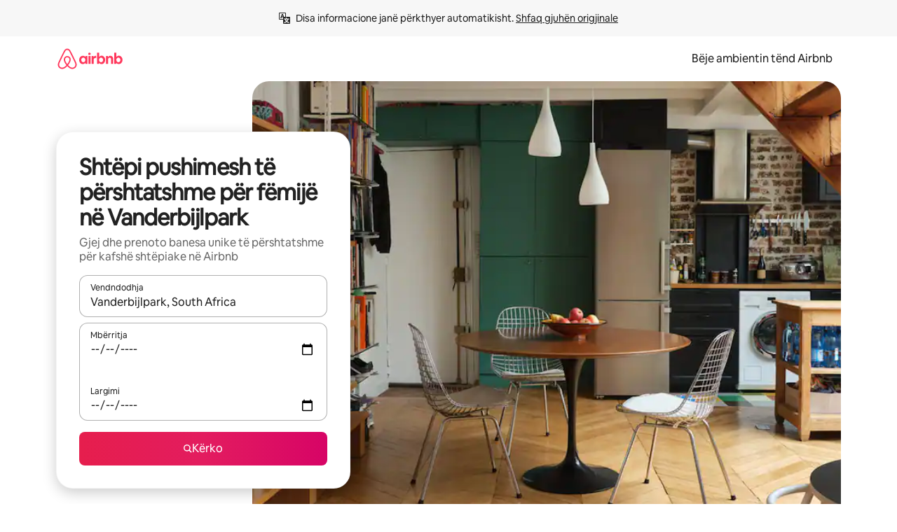

--- FILE ---
content_type: text/html;charset=utf-8
request_url: https://sq.airbnb.com/vanderbijlpark-south-africa/stays/pet-friendly
body_size: 120688
content:
<!doctype html>
<html lang="sq" dir="ltr" data-is-hyperloop="true" data-is-async-local-storage="true" class="scrollbar-gutter"><head><meta charSet="utf-8"/><meta name="locale" content="sq"/><meta name="google" content="notranslate"/><meta id="csrf-param-meta-tag" name="csrf-param" content="authenticity_token"/><meta id="csrf-token-meta-tag" name="csrf-token" content=""/><meta id="english-canonical-url" content=""/><meta name="twitter:widgets:csp" content="on"/><meta name="mobile-web-app-capable" content="yes"/><meta name="apple-mobile-web-app-capable" content="yes"/><meta name="application-name" content="Airbnb"/><meta name="apple-mobile-web-app-title" content="Airbnb"/><meta name="theme-color" content="#ffffff"/><meta name="msapplication-navbutton-color" content="#ffffff"/><meta name="apple-mobile-web-app-status-bar-style" content="black-translucent"/><meta name="msapplication-starturl" content="/?utm_source=homescreen"/><style id="seo-css-reset" type="text/css"> @font-face { font-family: 'Airbnb Cereal VF'; src: url('https://a0.muscache.com/airbnb/static/airbnb-dls-web/build/fonts/cereal-variable/AirbnbCerealVF_W_Wght.8816d9e5c3b6a860636193e36b6ac4e4.woff2') format('woff2 supports variations'), url('https://a0.muscache.com/airbnb/static/airbnb-dls-web/build/fonts/cereal-variable/AirbnbCerealVF_W_Wght.8816d9e5c3b6a860636193e36b6ac4e4.woff2') format('woff2-variations'); font-style: normal; unicode-range: U+0000-03FF, U+0500-058F, U+0700-074F, U+0780-FAFF, U+FE00-FE6F, U+FF00-EFFFF, U+FFFFE-10FFFF; font-display: swap; } @font-face { font-family: 'Airbnb Cereal VF'; src: url('https://a0.muscache.com/airbnb/static/airbnb-dls-web/build/fonts/cereal-variable/AirbnbCerealVF_Italics_W_Wght.bd5e0f97cea11e9264b40656a83357ec.woff2') format('woff2 supports variations'), url('https://a0.muscache.com/airbnb/static/airbnb-dls-web/build/fonts/cereal-variable/AirbnbCerealVF_Italics_W_Wght.bd5e0f97cea11e9264b40656a83357ec.woff2') format('woff2-variations'); font-style: italic; unicode-range: U+0000-03FF, U+0500-058F, U+0700-074F, U+0780-FAFF, U+FE00-FE6F, U+FF00-EFFFF, U+FFFFE-10FFFF; font-display: swap; } @font-face { font-family: 'Airbnb Cereal VF'; unicode-range: U+0600-06FF, U+0750-077F; font-style: normal; src: url('https://a0.muscache.com/airbnb/static/airbnb-dls-web/build/fonts/cereal-variable/AirbnbCerealVF_Arabic_W_Wght.6bee4dd7ab27ef998da2f3a25ae61b48.woff2') format('woff2 supports variations'), url('https://a0.muscache.com/airbnb/static/airbnb-dls-web/build/fonts/cereal-variable/AirbnbCerealVF_Arabic_W_Wght.6bee4dd7ab27ef998da2f3a25ae61b48.woff2') format('woff2-variations'); font-display: swap; } @font-face { font-family: 'Airbnb Cereal VF'; unicode-range: U+0400-04FF; font-style: normal; src: url('https://a0.muscache.com/airbnb/static/airbnb-dls-web/build/fonts/cereal-variable/AirbnbCerealVF_Cyril_W_Wght.df06d21e3ece5673610c24f0090979ff.woff2') format('woff2 supports variations'), url('https://a0.muscache.com/airbnb/static/airbnb-dls-web/build/fonts/cereal-variable/AirbnbCerealVF_Cyril_W_Wght.df06d21e3ece5673610c24f0090979ff.woff2') format('woff2-variations'); font-display: swap; } @font-face { font-family: 'Airbnb Cereal VF'; unicode-range: U+0590-05FF, U+FB00-FB4F; font-style: normal; src: url('https://a0.muscache.com/airbnb/static/airbnb-dls-web/build/fonts/cereal-variable/AirbnbCerealVF_Hebrew_W_Wght.8c6defa083bcccea47d68d872b5a2b0c.woff2') format('woff2 supports variations'), url('https://a0.muscache.com/airbnb/static/airbnb-dls-web/build/fonts/cereal-variable/AirbnbCerealVF_Hebrew_W_Wght.8c6defa083bcccea47d68d872b5a2b0c.woff2') format('woff2-variations'); font-display: swap; } @font-face { font-family: 'Airbnb Cereal VF'; src: url('https://a0.muscache.com/airbnb/static/airbnb-dls-web/build/fonts/cereal-variable/AirbnbCerealVF_W_Wght.8816d9e5c3b6a860636193e36b6ac4e4.woff2') format('woff2 supports variations'), url('https://a0.muscache.com/airbnb/static/airbnb-dls-web/build/fonts/cereal-variable/AirbnbCerealVF_W_Wght.8816d9e5c3b6a860636193e36b6ac4e4.woff2') format('woff2-variations'); font-style: normal; font-display: swap; } @font-face { font-family: 'Airbnb Cereal VF'; unicode-range: U+0900-097F; font-style: normal; src: url('https://a0.muscache.com/airbnb/static/airbnb-dls-web/build/fonts/cereal-variable/AirbnbCerealVF_Deva_W_Wght.b498e56f4d652dd9addb81cdafd7e6d8.woff2') format('woff2 supports variations'), url('https://a0.muscache.com/airbnb/static/airbnb-dls-web/build/fonts/cereal-variable/AirbnbCerealVF_Deva_W_Wght.b498e56f4d652dd9addb81cdafd7e6d8.woff2') format('woff2-variations'); font-display: swap; } @font-face { font-family: 'Airbnb Cereal VF'; unicode-range: U+0E00-0E7F; font-style: normal; src: url('https://a0.muscache.com/airbnb/static/airbnb-dls-web/build/fonts/cereal-variable/AirbnbCerealVF_ThaiLp_W_Wght.e40f7fff25db11840de609db35118844.woff2') format('woff2 supports variations'), url('https://a0.muscache.com/airbnb/static/airbnb-dls-web/build/fonts/cereal-variable/AirbnbCerealVF_ThaiLp_W_Wght.e40f7fff25db11840de609db35118844.woff2') format('woff2-variations'); font-display: swap; } @font-face { font-family: 'Airbnb Cereal VF'; unicode-range: U+0370-03FF; font-style: normal; src: url('https://a0.muscache.com/airbnb/static/airbnb-dls-web/build/fonts/cereal-variable/AirbnbCerealVF_Greek_W_Wght.4eec7b9ea9093264b972a6eb2a7f13b8.woff2') format('woff2 supports variations'), url('https://a0.muscache.com/airbnb/static/airbnb-dls-web/build/fonts/cereal-variable/AirbnbCerealVF_Greek_W_Wght.4eec7b9ea9093264b972a6eb2a7f13b8.woff2') format('woff2-variations'); font-display: swap; } html{font-family: Airbnb Cereal VF,Circular,-apple-system,BlinkMacSystemFont,Roboto,Helvetica Neue,sans-serif;color:inherit;-webkit-font-smoothing:antialiased;-moz-osx-font-smoothing:grayscale;font-synthesis:none;}body{font-size:14px;line-height:1.43;}*,::before,::after{box-sizing:border-box;}html,body,blockquote,dl,dd,h1,h2,h3,h4,h5,h6,hr,figure,p,pre,fieldset{margin:0;padding:0;border:0;}article,aside,details,figcaption,figure,footer,header,hgroup,menu,nav,section{display:block;}ol,ul{list-style:none;margin:0;padding:0;}a{text-decoration:none;color:inherit}input{font-family:inherit;}table{border-collapse:collapse;}.screen-reader-only{border:0;clip:rect(0,0,0,0);height:1px;margin:-1px;overflow:hidden;padding:0;position:absolute;width:1px}.screen-reader-only-focusable:focus{clip:auto;height:auto;margin:0;overflow:visible;position:static;width:auto}.skip-to-content:focus{background-color:#fff;font-size:18px;padding:0 24px;position:absolute;left:3px;line-height:64px;top:3px;z-index:10000}</style><script src="https://a0.muscache.com/airbnb/static/packages/web/common/frontend/hyperloop-browser/metroRequire.227ca10613.js" defer="" crossorigin="anonymous"></script><script src="https://a0.muscache.com/airbnb/static/packages/web/common/frontend/hyperloop-browser/shims_post_modules.6052315266.js" defer="" crossorigin="anonymous"></script><script src="https://a0.muscache.com/airbnb/static/packages/web/sq/frontend/airmetro/browser/asyncRequire.2f23342c58.js" defer="" crossorigin="anonymous"></script><script src="https://a0.muscache.com/airbnb/static/packages/web/common/frontend/hyperloop-browser/coreV2.1baf1d8370.js" defer="" crossorigin="anonymous"></script><script src="https://a0.muscache.com/airbnb/static/packages/web/common/b7d9.551822d9e2.js" defer="" crossorigin="anonymous"></script><script src="https://a0.muscache.com/airbnb/static/packages/web/common/frontend/seo-loop/routeHandler.9a8337f848.js" defer="" crossorigin="anonymous"></script><script src="https://a0.muscache.com/airbnb/static/packages/web/common/2148.0f63fd6432.js" defer="" crossorigin="anonymous"></script><script src="https://a0.muscache.com/airbnb/static/packages/web/common/217f.cf14833904.js" defer="" crossorigin="anonymous"></script><script src="https://a0.muscache.com/airbnb/static/packages/web/common/e18a.e9e13a26ba.js" defer="" crossorigin="anonymous"></script><script src="https://a0.muscache.com/airbnb/static/packages/web/common/57a4.0dfaef8edb.js" defer="" crossorigin="anonymous"></script><script src="https://a0.muscache.com/airbnb/static/packages/web/common/42cb.f078b943dc.js" defer="" crossorigin="anonymous"></script><script src="https://a0.muscache.com/airbnb/static/packages/web/common/frontend/moment-more-formats/src/locale/sq.ef3e18d0e9.js" defer="" crossorigin="anonymous"></script><script src="https://a0.muscache.com/airbnb/static/packages/web/common/frontend/seo-loop/apps/landing-pages/initializer.fb05ba9774.js" defer="" crossorigin="anonymous"></script><script src="https://a0.muscache.com/airbnb/static/packages/web/sq/ce9a.b0cf35b074.js" defer="" crossorigin="anonymous"></script><script src="https://a0.muscache.com/airbnb/static/packages/web/common/frontend/landing-pages/page-types/stays/StaysRouteContainer.d710a13f78.js" defer="" crossorigin="anonymous"></script><script src="https://a0.muscache.com/airbnb/static/packages/web/common/5f7b.ab477603e8.js" defer="" crossorigin="anonymous"></script><script src="https://a0.muscache.com/airbnb/static/packages/web/common/0a2f.411bade0ca.js" defer="" crossorigin="anonymous"></script><script src="https://a0.muscache.com/airbnb/static/packages/web/common/0c01.15680075f8.js" defer="" crossorigin="anonymous"></script><script src="https://a0.muscache.com/airbnb/static/packages/web/common/ae27.e7c562abe0.js" defer="" crossorigin="anonymous"></script><script src="https://a0.muscache.com/airbnb/static/packages/web/common/5b92.fb7bda9420.js" defer="" crossorigin="anonymous"></script><script src="https://a0.muscache.com/airbnb/static/packages/web/common/9a38.8715bc6d28.js" defer="" crossorigin="anonymous"></script><script src="https://a0.muscache.com/airbnb/static/packages/web/common/e2da.c2c4778107.js" defer="" crossorigin="anonymous"></script><script src="https://a0.muscache.com/airbnb/static/packages/web/common/c6a9.e034875fb3.js" defer="" crossorigin="anonymous"></script><script src="https://a0.muscache.com/airbnb/static/packages/web/common/frontend/seo-loop/apps/landing-pages/client.4ded56a1eb.js" defer="" crossorigin="anonymous"></script><script>(function() {
  // pg_pixel is no-op now.
})()</script><script>"undefined"!=typeof window&&window.addEventListener("error",function e(r){if(window._errorReportingInitialized)return void window.removeEventListener("error",e);const{error:n}=r;if(!n)return;const o=r.message||n.message,t=/Requiring unknown module/.test(o)?.01:.1;if(Math.random()>t)return;const{locale:a,tracking_context:i}=window[Symbol.for("__ global cache key __")]?.["string | airbnb-bootstrap-data"]?.["_bootstrap-layout-init"]??{},s=a||navigator.language,l=location.pathname,c="undefined"!=typeof window?{tags:{loggingSource:"browser",sampleRate:String(t)}}:{sampleRate:String(t)};fetch("https://notify.bugsnag.com/",{headers:{"Bugsnag-Payload-Version":"5"},body:JSON.stringify({apiKey:"e393bc25e52fe915ffb56c14ddf2ff1b",payloadVersion:"5",notifier:{name:"Bugsnag JavaScript",version:"0.0.5-AirbnbUnhandledBufferedErrorCustomFetch",url:""},events:[{exceptions:[{errorClass:n.name,message:o,stacktrace:[{file:r.filename,lineNumber:r.lineno,columnNumber:r.colno}],type:"browserjs"}],request:{url:location.href},context:l,groupingHash:n.name.concat("-",o,"-",l),unhandled:!0,app:{releaseStage:i?.environment},device:{time:new Date,userAgent:navigator.userAgent},metaData:{infra:{app_name:i?.app,is_buffered_error:!0,loop_name:i?.controller,locale:s,service_worker_url:navigator.serviceWorker?.controller?.scriptURL},...c}}]}),method:"POST"})});</script><script>
// FID init code.
!function(e,n){let t,c,o,i=[];const r={passive:!0,capture:!0},f=new Date,u="pointerup",a="pointercancel";function s(e,n){t||(t=n,c=e,o=new Date,l())}function l(){c>=0&&c<o-f&&(i.forEach(e=>{e(c,t)}),i=[])}function p(t){if(t.cancelable){const c=(t.timeStamp>1e12?new Date:performance.now())-t.timeStamp;"pointerdown"===t.type?function(t,c){function o(){s(t,c),f()}function i(){f()}function f(){n(u,o,r),n(a,i,r)}e(u,o,r),e(a,i,r)}(c,t):s(c,t)}}var w;w=e,["click","mousedown","keydown","touchstart","pointerdown"].forEach(e=>{w(e,p,r)}),self.perfMetrics=self.perfMetrics||{},self.perfMetrics.onFirstInputDelay=function(e){i.push(e),l()},self.perfMetrics.clearFirstInputDelay=function(){t&&(t=null,c=null,o=null)}}(addEventListener,removeEventListener);
// LCP Polyfill code
!function(e,t,n){let o,r,c=0,a=0,s=0,i=!1,l=!0;const f=["IMG","H1","H2","H3","H4","H5","SVG"];let m,d,g;const u=["click","mousedown","keydown","touchstart","pointerdown","scroll"],E={passive:!0,capture:!0};function p(e,t,n){(t>1.000666778*a||o&&!document.body.contains(o))&&(a=t,s=n,o=e,g?.(s,o,a))}function h(e){d?.observe(e)}function N(){if(l)if(i)m||(m={IMG:document.getElementsByTagName("img"),H1:document.getElementsByTagName("h1"),H2:document.getElementsByTagName("h2"),H3:document.getElementsByTagName("h3"),H4:document.getElementsByTagName("h4"),H5:document.getElementsByTagName("h5"),SVG:document.getElementsByTagName("svg")}),f.forEach(e=>{Array.from(m[e]).forEach(e=>{h(e)})}),setTimeout(N,50);else{let e;for(!r&&document.body&&(r=document.createNodeIterator(document.body,NodeFilter.SHOW_ELEMENT,e=>{return t=e,f.includes(t.tagName)||t.hasAttribute("data-lcp-candidate")?NodeFilter.FILTER_ACCEPT:NodeFilter.FILTER_REJECT;var t}));e=r?.nextNode();)h(e);n(N)}}function H(){c=performance.now(),a=0,s=0,o=null,d=new IntersectionObserver(e=>{e.filter(e=>e.isIntersecting).forEach(e=>{!function(e,t,o){const r=t.height*t.width;if(["H1","H2","H3","H4","H5"].includes(e.tagName)){const t=document.createRange();t.selectNodeContents(e),n(()=>{const n=t.getBoundingClientRect(),c=n.height*n.width;o(e,Math.min(c,r),performance.now())})}else if("IMG"!==e.tagName)o(e,r,performance.now());else{const t=()=>n(()=>o(e,r,performance.now()));e.complete?t():e.addEventListener("load",t,{once:!0})}}(e.target,e.intersectionRect,p)})}),n(N),u.forEach(t=>{e(t,y,E)})}function y(e){const t=e.target;("scroll"!==e.type||"expand-trigger"!==t?.className&&"contract-trigger"!==t?.className)&&0!==a&&(performance.now()-c<250||T())}function T(){d?.disconnect(),u.forEach(e=>{t(e,y,E)}),l=!1,d=null}H(),self.perfMetrics=self.perfMetrics||{},self.perfMetrics.onLargestContentfulPaint=function(e){g=e,0!==s&&null!==o&&g(s,o,a)},self.perfMetrics.startSearchingForLargestContentfulPaint=H.bind(null,!1),self.perfMetrics.stopSearchingForLargestContentfulPaint=T,self.perfMetrics.markIsHydratedForLargestContentfulPaint=()=>{i=!0},self.perfMetrics.registerLCPCandidate=h,self.perfMetrics.inspectLCPTarget=()=>o}(addEventListener,removeEventListener,requestAnimationFrame);
// INP init code.
!function(e){let n,t=0;const r={value:-1,entries:[]};let i,o=[];const s=new Map;let a,c=0,l=1/0,u=0;function f(){return null!=a?c:null!=performance.interactionCount?performance.interactionCount:0}function d(){return f()-t}function p(e){e.forEach(e=>{e.interactionId&&function(e){if(null==e.interactionId)return;const n=o[o.length-1],t=s.get(e.interactionId);if(null!=t||o.length<10||e.duration>n.latency){if(null!=t)t.entries.push(e),t.latency=Math.max(t.latency,e.duration);else{const n={id:e.interactionId,latency:e.duration,entries:[e]};o.push(n),s.set(e.interactionId,n)}o.sort((e,n)=>n.latency-e.latency),o.splice(10).forEach(e=>{s.delete(e.id)})}}(e)});const n=function(){const e=Math.min(o.length-1,Math.floor(d()/50));return o[e]}();n&&n.latency!==r.value&&(r.value=n.latency,r.entries=n.entries,v())}function v(){r.value>=0&&i&&i(r.value,r.entries)}"PerformanceObserver"in window&&PerformanceObserver.supportedEntryTypes&&PerformanceObserver.supportedEntryTypes.includes("event")&&("interactionCount"in performance||null!=a||PerformanceObserver.supportedEntryTypes&&PerformanceObserver.supportedEntryTypes.includes("event")&&(a=new PerformanceObserver(e=>{Promise.resolve().then(()=>{e.getEntries().forEach(e=>{e.interactionId&&(l=Math.min(l,e.interactionId),u=Math.max(u,e.interactionId),c=u?(u-l)/7+1:0)})})}),a.observe({type:"event",buffered:!0,durationThreshold:0})),n=new PerformanceObserver(e=>{Promise.resolve().then(()=>{p(e.getEntries())})}),n.observe({type:"event",buffered:!0,durationThreshold:40}),n.observe({type:"first-input",buffered:!0}),e("visibilitychange",function(){null!=n&&"hidden"===document.visibilityState&&(p(n.takeRecords()),r.value<0&&d()>0&&(r.value=0,r.entries=[]),v())},!0),e("pageshow",function(e){e.persisted&&(o=[],s.clear(),t=f(),r.value=-1,r.entries=[])},!0)),self.perfMetrics=self.perfMetrics||{},self.perfMetrics.onInp=function(e){r.value>=0?e(r.value,r.entries):i=e},self.perfMetrics.clearInp=function(){o=[],s.clear(),t=0,c=0,l=1/0,u=0,r.value=-1,r.entries=[]}}(addEventListener);
</script><script>((e,t,o,n)=>{if(!n.supports("(font: -apple-system-body) and (-webkit-touch-callout: default)"))return;const d=e.createElement("div");d.setAttribute("style","font: -apple-system-body"),t.appendChild(d),"17px"===o(d).fontSize&&t.style.setProperty("font-size","16px"),t.removeChild(d)})(document,document.documentElement,getComputedStyle,CSS);</script><script>(()=>{if("undefined"==typeof window)return;if("ScrollTimeline"in window)return;const n=new Map;window.queuedAnimations=n,window.queuedAnimationsLoaded=new AbortController,window.addEventListener("animationstart",i=>{const e=i.target;e.getAnimations().filter(n=>n.animationName===i.animationName).forEach(i=>{n.set(i,e)})},{signal:window.queuedAnimationsLoaded.signal})})();</script><link rel="search" type="application/opensearchdescription+xml" href="/opensearch.xml" title="Airbnb"/><link rel="apple-touch-icon" href="https://a0.muscache.com/airbnb/static/icons/apple-touch-icon-76x76-3b313d93b1b5823293524b9764352ac9.png"/><link rel="apple-touch-icon" sizes="76x76" href="https://a0.muscache.com/airbnb/static/icons/apple-touch-icon-76x76-3b313d93b1b5823293524b9764352ac9.png"/><link rel="apple-touch-icon" sizes="120x120" href="https://a0.muscache.com/airbnb/static/icons/apple-touch-icon-120x120-52b1adb4fe3a8f825fc4b143de12ea4b.png"/><link rel="apple-touch-icon" sizes="152x152" href="https://a0.muscache.com/airbnb/static/icons/apple-touch-icon-152x152-7b7c6444b63d8b6ebad9dae7169e5ed6.png"/><link rel="apple-touch-icon" sizes="180x180" href="https://a0.muscache.com/airbnb/static/icons/apple-touch-icon-180x180-bcbe0e3960cd084eb8eaf1353cf3c730.png"/><link rel="icon" sizes="192x192" href="https://a0.muscache.com/im/pictures/airbnb-platform-assets/AirbnbPlatformAssets-Favicons/original/0d189acb-3f82-4b2c-b95f-ad1d6a803d13.png?im_w=240"/><link rel="shortcut icon" sizes="76x76" type="image/png" href="https://a0.muscache.com/im/pictures/airbnb-platform-assets/AirbnbPlatformAssets-Favicons/original/0d189acb-3f82-4b2c-b95f-ad1d6a803d13.png?im_w=240"/><link rel="mask-icon" href="https://a0.muscache.com/pictures/airbnb-platform-assets/AirbnbPlatformAssets-Favicons/original/304e8c59-05df-4fab-9846-f69fd7f749b0.svg?im_w=240" color="#FF5A5F"/><link rel="apple-touch-icon" href="https://a0.muscache.com/airbnb/static/icons/apple-touch-icon-76x76-3b313d93b1b5823293524b9764352ac9.png"/><link rel="apple-touch-icon" sizes="76x76" href="https://a0.muscache.com/airbnb/static/icons/apple-touch-icon-76x76-3b313d93b1b5823293524b9764352ac9.png"/><link rel="apple-touch-icon" sizes="120x120" href="https://a0.muscache.com/airbnb/static/icons/apple-touch-icon-120x120-52b1adb4fe3a8f825fc4b143de12ea4b.png"/><link rel="apple-touch-icon" sizes="152x152" href="https://a0.muscache.com/airbnb/static/icons/apple-touch-icon-152x152-7b7c6444b63d8b6ebad9dae7169e5ed6.png"/><link rel="apple-touch-icon" sizes="180x180" href="https://a0.muscache.com/airbnb/static/icons/apple-touch-icon-180x180-bcbe0e3960cd084eb8eaf1353cf3c730.png"/><link rel="icon" sizes="192x192" href="https://a0.muscache.com/im/pictures/airbnb-platform-assets/AirbnbPlatformAssets-Favicons/original/0d189acb-3f82-4b2c-b95f-ad1d6a803d13.png?im_w=240"/><link rel="shortcut icon" sizes="76x76" type="image/png" href="https://a0.muscache.com/im/pictures/airbnb-platform-assets/AirbnbPlatformAssets-Favicons/original/0d189acb-3f82-4b2c-b95f-ad1d6a803d13.png?im_w=240"/><link rel="mask-icon" href="https://a0.muscache.com/pictures/airbnb-platform-assets/AirbnbPlatformAssets-Favicons/original/304e8c59-05df-4fab-9846-f69fd7f749b0.svg?im_w=240" color="#FF5A5F"/><style id="aphrodite" type="text/css" data-aphrodite="true">._1wwxwzt{pointer-events:none !important;-webkit-user-select:none !important;user-select:none !important;white-space:pre-wrap !important;padding-left:0px !important;padding-right:0px !important;font-family:Airbnb Cereal VF,Circular,-apple-system,BlinkMacSystemFont,Roboto,Helvetica Neue,sans-serif !important;font-size:1.125rem !important;}._7h1p0g{margin:0 !important;padding:0 !important;}</style><style id="linaria" type="text/css" data-linaria="true">.c1jo210i.c1jo210i.c1jo210i{display:grid;}

.cnk25hy.cnk25hy.cnk25hy{height:100%;}

.e1mkvczo.e1mkvczo.e1mkvczo{grid-row:1;grid-column:1;}

.dir.perb90o.perb90o.perb90o{transition:opacity 75ms var(--motion-linear-curve-animation-timing-function), visibility 75ms var(--motion-linear-curve-animation-timing-function);}

.ni1yqzk.ni1yqzk.ni1yqzk{opacity:1;visibility:visible;}

.rgyynxb.rgyynxb.rgyynxb{opacity:0;visibility:hidden;}
.cyqdyy.cyqdyy.cyqdyy{position:relative;}

.dir.cyqdyy.cyqdyy.cyqdyy{background-color:var(--palette-white);}

.vz2oe5x.vz2oe5x.vz2oe5x{--view-transition_play-state:running;}

.vg7vsjx.vg7vsjx.vg7vsjx{height:100%;}

.v1cv8r21.v1cv8r21.v1cv8r21{display:contents;}

.vyb6402.vyb6402.vyb6402:where(.contextual-grow)::view-transition-group(container),.vyb6402.vyb6402.vyb6402:where(.contextual-grow)::view-transition-group(container-content){mix-blend-mode:normal;overflow:hidden;}

.dir.vyb6402.vyb6402.vyb6402:where(.contextual-grow)::view-transition-group(container),.dir.vyb6402.vyb6402.vyb6402:where(.contextual-grow)::view-transition-group(container-content){border-radius:var(--container-border-radius,15px);}

.dir.vyb6402.vyb6402.vyb6402:where(.contextual-grow)::view-transition-group(container){border-bottom:var(--container-border,none);}

@media (prefers-reduced-motion:no-preference){
.vyb6402.vyb6402.vyb6402:where(.contextual-grow).exit.exit.exit::view-transition-old(container){--view-transition_mix-blend-mode:plus-lighter;opacity:var(--view-transition-fade-effect_opacity-from);--view-transition-fade-effect_opacity-from:1;--view-transition-fade-effect_duration:75ms;--view-transition-fade-effect_transition_timing-function:var(--motion-linear-curve-animation-timing-function);--view-transition-fade-effect_delay:var(--contextual-grow_fade-delay,50ms);animation:var(--reduced-motion_duration,var(--view-transition-fade-effect_duration,200ms)) var(--view-transition-fade-effect_timing-function,linear) var(--view-transition-fade-effect_delay,0ms) 1 normal var(--view-transition_fill-mode,both) var(--view-transition_play-state,paused) fade-vyb6402;}

.dir.vyb6402.vyb6402.vyb6402:where(.contextual-grow).exit.exit.exit::view-transition-old(container){animation:var(--reduced-motion_duration,var(--view-transition-fade-effect_duration,200ms)) var(--view-transition-fade-effect_timing-function,linear) var(--view-transition-fade-effect_delay,0ms) 1 normal var(--view-transition_fill-mode,both) var(--view-transition_play-state,paused) fade-vyb6402;}

@keyframes fade-vyb6402{
from{opacity:var(--view-transition-fade-effect_opacity-from,0);visibility:visible;}

to{opacity:var(--view-transition-fade-effect_opacity-to,1);}}}

@media (prefers-reduced-motion:reduce),(update:slow),(update:none){
.vyb6402.vyb6402.vyb6402:where(.contextual-grow).exit.exit.exit::view-transition-old(container){--view-transition_mix-blend-mode:plus-lighter;opacity:var(--view-transition-fade-effect_opacity-from);}

.dir.vyb6402.vyb6402.vyb6402:where(.contextual-grow).exit.exit.exit::view-transition-old(container){animation:var(--reduced-motion_duration,var(--view-transition-fade-effect_duration,200ms)) var(--view-transition-fade-effect_timing-function,linear) var(--view-transition-fade-effect_delay,0ms) 1 normal var(--view-transition_fill-mode,both) var(--view-transition_play-state,paused) fade-vyb6402;}

@keyframes fade-vyb6402{
from{opacity:var(--view-transition-fade-effect_opacity-from,0);visibility:visible;}

to{opacity:var(--view-transition-fade-effect_opacity-to,1);}}}

@media (prefers-reduced-motion:no-preference){
.vyb6402.vyb6402.vyb6402:where(.contextual-grow).enter.enter.enter::view-transition-old(container){--view-transition_mix-blend-mode:plus-lighter;opacity:var(--view-transition-fade-effect_opacity-from);--view-transition-fade-effect_opacity-from:1;--view-transition-fade-effect_opacity-to:0;--view-transition-fade-effect_duration:75ms;--view-transition-fade-effect_transition_timing-function:var(--motion-linear-curve-animation-timing-function);--view-transition-fade-effect_delay:var(--contextual-grow_fade-delay,50ms);animation:var(--reduced-motion_duration,var(--view-transition-fade-effect_duration,200ms)) var(--view-transition-fade-effect_timing-function,linear) var(--view-transition-fade-effect_delay,0ms) 1 normal var(--view-transition_fill-mode,both) var(--view-transition_play-state,paused) fade-vyb6402;--view-transition-scale-effect_duration:500ms;animation:var(--reduced-motion_duration,var(--view-transition-scale-effect_duration,200ms)) var(--view-transition-scale-effect_timing-function,var(--motion-standard-curve-animation-timing-function)) var(--view-transition-scale-effect_delay,0ms) 1 normal var(--view-transition_fill-mode,both) var(--view-transition_play-state,paused) scale-vyb6402;}

.dir.vyb6402.vyb6402.vyb6402:where(.contextual-grow).enter.enter.enter::view-transition-old(container){animation:var(--reduced-motion_duration,var(--view-transition-fade-effect_duration,200ms)) var(--view-transition-fade-effect_timing-function,linear) var(--view-transition-fade-effect_delay,0ms) 1 normal var(--view-transition_fill-mode,both) var(--view-transition_play-state,paused) fade-vyb6402,var(--reduced-motion_duration,var(--view-transition-scale-effect_duration,200ms)) var(--view-transition-scale-effect_timing-function,var(--motion-standard-curve-animation-timing-function)) var(--view-transition-scale-effect_delay,0ms) 1 normal var(--view-transition_fill-mode,both) var(--view-transition_play-state,paused) scale-vyb6402;}

@keyframes fade-vyb6402{
from{opacity:var(--view-transition-fade-effect_opacity-from,0);visibility:visible;}

to{opacity:var(--view-transition-fade-effect_opacity-to,1);}}

@keyframes scale-vyb6402{
from{filter:var(--view-transition_from-filter);visibility:visible;scale:var(--view-transition-scale-effect_from,1);}

to{filter:var(--view-transition_to-filter);scale:var(--view-transition-scale-effect_to,0);}}}

@media (prefers-reduced-motion:reduce),(update:slow),(update:none){
.vyb6402.vyb6402.vyb6402:where(.contextual-grow).enter.enter.enter::view-transition-old(container){--view-transition_mix-blend-mode:plus-lighter;opacity:var(--view-transition-fade-effect_opacity-from);}

.dir.vyb6402.vyb6402.vyb6402:where(.contextual-grow).enter.enter.enter::view-transition-old(container){animation:var(--reduced-motion_duration,var(--view-transition-fade-effect_duration,200ms)) var(--view-transition-fade-effect_timing-function,linear) var(--view-transition-fade-effect_delay,0ms) 1 normal var(--view-transition_fill-mode,both) var(--view-transition_play-state,paused) fade-vyb6402;}

@keyframes fade-vyb6402{
from{opacity:var(--view-transition-fade-effect_opacity-from,0);visibility:visible;}

to{opacity:var(--view-transition-fade-effect_opacity-to,1);}}}

@media (prefers-reduced-motion:no-preference){
.vyb6402.vyb6402.vyb6402:where(.contextual-grow).enter.enter.enter::view-transition-new(container){--view-transition_mix-blend-mode:plus-lighter;opacity:var(--view-transition-fade-effect_opacity-from);--view-transition-fade-effect_opacity-from:1;--view-transition-fade-effect_duration:75ms;--view-transition-fade-effect_transition_timing-function:var(--motion-linear-curve-animation-timing-function);--view-transition-fade-effect_delay:var(--contextual-grow_fade-delay,50ms);animation:var(--reduced-motion_duration,var(--view-transition-fade-effect_duration,200ms)) var(--view-transition-fade-effect_timing-function,linear) var(--view-transition-fade-effect_delay,0ms) 1 normal var(--view-transition_fill-mode,both) var(--view-transition_play-state,paused) fade-vyb6402;animation:var(--reduced-motion_duration,var(--view-transition-scale-effect_duration,200ms)) var(--view-transition-scale-effect_timing-function,var(--motion-standard-curve-animation-timing-function)) var(--view-transition-scale-effect_delay,0ms) 1 normal var(--view-transition_fill-mode,both) var(--view-transition_play-state,paused) scale-vyb6402;}

.dir.vyb6402.vyb6402.vyb6402:where(.contextual-grow).enter.enter.enter::view-transition-new(container){animation:var(--reduced-motion_duration,var(--view-transition-fade-effect_duration,200ms)) var(--view-transition-fade-effect_timing-function,linear) var(--view-transition-fade-effect_delay,0ms) 1 normal var(--view-transition_fill-mode,both) var(--view-transition_play-state,paused) fade-vyb6402;}

@keyframes fade-vyb6402{
from{opacity:var(--view-transition-fade-effect_opacity-from,0);visibility:visible;}

to{opacity:var(--view-transition-fade-effect_opacity-to,1);}}

@keyframes scale-vyb6402{
from{filter:var(--view-transition_from-filter);visibility:visible;scale:var(--view-transition-scale-effect_from,1);}

to{filter:var(--view-transition_to-filter);scale:var(--view-transition-scale-effect_to,0);}}}

@media (prefers-reduced-motion:reduce),(update:slow),(update:none){
.vyb6402.vyb6402.vyb6402:where(.contextual-grow).enter.enter.enter::view-transition-new(container){--view-transition_mix-blend-mode:plus-lighter;opacity:var(--view-transition-fade-effect_opacity-from);}

.dir.vyb6402.vyb6402.vyb6402:where(.contextual-grow).enter.enter.enter::view-transition-new(container){animation:var(--reduced-motion_duration,var(--view-transition-fade-effect_duration,200ms)) var(--view-transition-fade-effect_timing-function,linear) var(--view-transition-fade-effect_delay,0ms) 1 normal var(--view-transition_fill-mode,both) var(--view-transition_play-state,paused) fade-vyb6402;}

@keyframes fade-vyb6402{
from{opacity:var(--view-transition-fade-effect_opacity-from,0);visibility:visible;}

to{opacity:var(--view-transition-fade-effect_opacity-to,1);}}}

.vyb6402.vyb6402.vyb6402:where(.contextual-grow)::view-transition-new(container-content){mix-blend-mode:normal;}

@media (prefers-reduced-motion:no-preference){
.vyb6402.vyb6402.vyb6402:where(.contextual-grow).enter.enter.enter::view-transition-old(container-content){mix-blend-mode:normal;--view-transition_mix-blend-mode:plus-lighter;opacity:var(--view-transition-fade-effect_opacity-from);--view-transition-fade-effect_opacity-from:1;--view-transition-fade-effect_opacity-to:0;--view-transition-fade-effect_duration:75ms;--view-transition-fade-effect_transition_timing-function:var(--motion-linear-curve-animation-timing-function);--view-transition-fade-effect_delay:var(--contextual-grow_fade-delay,50ms);animation:var(--reduced-motion_duration,var(--view-transition-fade-effect_duration,200ms)) var(--view-transition-fade-effect_timing-function,linear) var(--view-transition-fade-effect_delay,0ms) 1 normal var(--view-transition_fill-mode,both) var(--view-transition_play-state,paused) fade-vyb6402;}

.dir.vyb6402.vyb6402.vyb6402:where(.contextual-grow).enter.enter.enter::view-transition-old(container-content){animation:var(--reduced-motion_duration,var(--view-transition-fade-effect_duration,200ms)) var(--view-transition-fade-effect_timing-function,linear) var(--view-transition-fade-effect_delay,0ms) 1 normal var(--view-transition_fill-mode,both) var(--view-transition_play-state,paused) fade-vyb6402;}

@keyframes fade-vyb6402{
from{opacity:var(--view-transition-fade-effect_opacity-from,0);visibility:visible;}

to{opacity:var(--view-transition-fade-effect_opacity-to,1);}}}

@media (prefers-reduced-motion:reduce),(update:slow),(update:none){
.vyb6402.vyb6402.vyb6402:where(.contextual-grow).enter.enter.enter::view-transition-old(container-content){--view-transition_mix-blend-mode:plus-lighter;opacity:var(--view-transition-fade-effect_opacity-from);}

.dir.vyb6402.vyb6402.vyb6402:where(.contextual-grow).enter.enter.enter::view-transition-old(container-content){animation:var(--reduced-motion_duration,var(--view-transition-fade-effect_duration,200ms)) var(--view-transition-fade-effect_timing-function,linear) var(--view-transition-fade-effect_delay,0ms) 1 normal var(--view-transition_fill-mode,both) var(--view-transition_play-state,paused) fade-vyb6402;}

@keyframes fade-vyb6402{
from{opacity:var(--view-transition-fade-effect_opacity-from,0);visibility:visible;}

to{opacity:var(--view-transition-fade-effect_opacity-to,1);}}}

@media (prefers-reduced-motion:no-preference){
.vyb6402.vyb6402.vyb6402:where(.contextual-grow).enter.enter.enter::view-transition-new(container-content){mix-blend-mode:normal;--view-transition_mix-blend-mode:plus-lighter;opacity:var(--view-transition-fade-effect_opacity-from);--view-transition-fade-effect_opacity-from:var(--contextual-grow_content-start-opacity,0);--view-transition-fade-effect_duration:75ms;--view-transition-fade-effect_transition_timing-function:var(--motion-linear-curve-animation-timing-function);--view-transition-fade-effect_delay:var(--contextual-grow_fade-delay,50ms);animation:var(--reduced-motion_duration,var(--view-transition-fade-effect_duration,200ms)) var(--view-transition-fade-effect_timing-function,linear) var(--view-transition-fade-effect_delay,0ms) 1 normal var(--view-transition_fill-mode,both) var(--view-transition_play-state,paused) fade-vyb6402;}

.dir.vyb6402.vyb6402.vyb6402:where(.contextual-grow).enter.enter.enter::view-transition-new(container-content){animation:var(--reduced-motion_duration,var(--view-transition-fade-effect_duration,200ms)) var(--view-transition-fade-effect_timing-function,linear) var(--view-transition-fade-effect_delay,0ms) 1 normal var(--view-transition_fill-mode,both) var(--view-transition_play-state,paused) fade-vyb6402;}

@keyframes fade-vyb6402{
from{opacity:var(--view-transition-fade-effect_opacity-from,0);visibility:visible;}

to{opacity:var(--view-transition-fade-effect_opacity-to,1);}}}

@media (prefers-reduced-motion:reduce),(update:slow),(update:none){
.vyb6402.vyb6402.vyb6402:where(.contextual-grow).enter.enter.enter::view-transition-new(container-content){--view-transition_mix-blend-mode:plus-lighter;opacity:var(--view-transition-fade-effect_opacity-from);}

.dir.vyb6402.vyb6402.vyb6402:where(.contextual-grow).enter.enter.enter::view-transition-new(container-content){animation:var(--reduced-motion_duration,var(--view-transition-fade-effect_duration,200ms)) var(--view-transition-fade-effect_timing-function,linear) var(--view-transition-fade-effect_delay,0ms) 1 normal var(--view-transition_fill-mode,both) var(--view-transition_play-state,paused) fade-vyb6402;}

@keyframes fade-vyb6402{
from{opacity:var(--view-transition-fade-effect_opacity-from,0);visibility:visible;}

to{opacity:var(--view-transition-fade-effect_opacity-to,1);}}}

@media (prefers-reduced-motion:no-preference){
.vyb6402.vyb6402.vyb6402:where(.contextual-grow).exit.exit.exit::view-transition-old(container-content){--view-transition_mix-blend-mode:plus-lighter;opacity:var(--view-transition-fade-effect_opacity-from);--view-transition-fade-effect_opacity-from:1;--view-transition-fade-effect_opacity-to:0;--view-transition-fade-effect_duration:75ms;--view-transition-fade-effect_transition_timing-function:var(--motion-linear-curve-animation-timing-function);--view-transition-fade-effect_delay:var(--contextual-grow_fade-delay,50ms);animation:var(--reduced-motion_duration,var(--view-transition-fade-effect_duration,200ms)) var(--view-transition-fade-effect_timing-function,linear) var(--view-transition-fade-effect_delay,0ms) 1 normal var(--view-transition_fill-mode,both) var(--view-transition_play-state,paused) fade-vyb6402;}

.dir.vyb6402.vyb6402.vyb6402:where(.contextual-grow).exit.exit.exit::view-transition-old(container-content){animation:var(--reduced-motion_duration,var(--view-transition-fade-effect_duration,200ms)) var(--view-transition-fade-effect_timing-function,linear) var(--view-transition-fade-effect_delay,0ms) 1 normal var(--view-transition_fill-mode,both) var(--view-transition_play-state,paused) fade-vyb6402;}

@keyframes fade-vyb6402{
from{opacity:var(--view-transition-fade-effect_opacity-from,0);visibility:visible;}

to{opacity:var(--view-transition-fade-effect_opacity-to,1);}}}

@media (prefers-reduced-motion:reduce),(update:slow),(update:none){
.vyb6402.vyb6402.vyb6402:where(.contextual-grow).exit.exit.exit::view-transition-old(container-content){--view-transition_mix-blend-mode:plus-lighter;opacity:var(--view-transition-fade-effect_opacity-from);}

.dir.vyb6402.vyb6402.vyb6402:where(.contextual-grow).exit.exit.exit::view-transition-old(container-content){animation:var(--reduced-motion_duration,var(--view-transition-fade-effect_duration,200ms)) var(--view-transition-fade-effect_timing-function,linear) var(--view-transition-fade-effect_delay,0ms) 1 normal var(--view-transition_fill-mode,both) var(--view-transition_play-state,paused) fade-vyb6402;}

@keyframes fade-vyb6402{
from{opacity:var(--view-transition-fade-effect_opacity-from,0);visibility:visible;}

to{opacity:var(--view-transition-fade-effect_opacity-to,1);}}}

@media (prefers-reduced-motion:no-preference){
.vyb6402.vyb6402.vyb6402:where(.contextual-grow).exit.exit.exit::view-transition-new(container-content){mix-blend-mode:normal;--view-transition_mix-blend-mode:plus-lighter;opacity:var(--view-transition-fade-effect_opacity-from);--view-transition-fade-effect_duration:75ms;--view-transition-fade-effect_transition_timing-function:var(--motion-linear-curve-animation-timing-function);--view-transition-fade-effect_delay:var(--contextual-grow_fade-delay,50ms);animation:var(--reduced-motion_duration,var(--view-transition-fade-effect_duration,200ms)) var(--view-transition-fade-effect_timing-function,linear) var(--view-transition-fade-effect_delay,0ms) 1 normal var(--view-transition_fill-mode,both) var(--view-transition_play-state,paused) fade-vyb6402;}

.dir.vyb6402.vyb6402.vyb6402:where(.contextual-grow).exit.exit.exit::view-transition-new(container-content){animation:var(--reduced-motion_duration,var(--view-transition-fade-effect_duration,200ms)) var(--view-transition-fade-effect_timing-function,linear) var(--view-transition-fade-effect_delay,0ms) 1 normal var(--view-transition_fill-mode,both) var(--view-transition_play-state,paused) fade-vyb6402;}

@keyframes fade-vyb6402{
from{opacity:var(--view-transition-fade-effect_opacity-from,0);visibility:visible;}

to{opacity:var(--view-transition-fade-effect_opacity-to,1);}}}

@media (prefers-reduced-motion:reduce),(update:slow),(update:none){
.vyb6402.vyb6402.vyb6402:where(.contextual-grow).exit.exit.exit::view-transition-new(container-content){--view-transition_mix-blend-mode:plus-lighter;opacity:var(--view-transition-fade-effect_opacity-from);}

.dir.vyb6402.vyb6402.vyb6402:where(.contextual-grow).exit.exit.exit::view-transition-new(container-content){animation:var(--reduced-motion_duration,var(--view-transition-fade-effect_duration,200ms)) var(--view-transition-fade-effect_timing-function,linear) var(--view-transition-fade-effect_delay,0ms) 1 normal var(--view-transition_fill-mode,both) var(--view-transition_play-state,paused) fade-vyb6402;}

@keyframes fade-vyb6402{
from{opacity:var(--view-transition-fade-effect_opacity-from,0);visibility:visible;}

to{opacity:var(--view-transition-fade-effect_opacity-to,1);}}}

@media (prefers-reduced-motion:no-preference){
.vyb6402.vyb6402.vyb6402:where(.contextual-grow).exit.exit.exit::view-transition-new(container){--view-transition_mix-blend-mode:plus-lighter;opacity:var(--view-transition-fade-effect_opacity-from);--view-transition-fade-effect_duration:75ms;--view-transition-fade-effect_transition_timing-function:var(--motion-linear-curve-animation-timing-function);--view-transition-fade-effect_delay:var(--contextual-grow_fade-delay,50ms);animation:var(--reduced-motion_duration,var(--view-transition-fade-effect_duration,200ms)) var(--view-transition-fade-effect_timing-function,linear) var(--view-transition-fade-effect_delay,0ms) 1 normal var(--view-transition_fill-mode,both) var(--view-transition_play-state,paused) fade-vyb6402;}

.dir.vyb6402.vyb6402.vyb6402:where(.contextual-grow).exit.exit.exit::view-transition-new(container){animation:var(--reduced-motion_duration,var(--view-transition-fade-effect_duration,200ms)) var(--view-transition-fade-effect_timing-function,linear) var(--view-transition-fade-effect_delay,0ms) 1 normal var(--view-transition_fill-mode,both) var(--view-transition_play-state,paused) fade-vyb6402;}

@keyframes fade-vyb6402{
from{opacity:var(--view-transition-fade-effect_opacity-from,0);visibility:visible;}

to{opacity:var(--view-transition-fade-effect_opacity-to,1);}}}

@media (prefers-reduced-motion:reduce),(update:slow),(update:none){
.vyb6402.vyb6402.vyb6402:where(.contextual-grow).exit.exit.exit::view-transition-new(container){--view-transition_mix-blend-mode:plus-lighter;opacity:var(--view-transition-fade-effect_opacity-from);}

.dir.vyb6402.vyb6402.vyb6402:where(.contextual-grow).exit.exit.exit::view-transition-new(container){animation:var(--reduced-motion_duration,var(--view-transition-fade-effect_duration,200ms)) var(--view-transition-fade-effect_timing-function,linear) var(--view-transition-fade-effect_delay,0ms) 1 normal var(--view-transition_fill-mode,both) var(--view-transition_play-state,paused) fade-vyb6402;}

@keyframes fade-vyb6402{
from{opacity:var(--view-transition-fade-effect_opacity-from,0);visibility:visible;}

to{opacity:var(--view-transition-fade-effect_opacity-to,1);}}}

.vyb6402.vyb6402.vyb6402:where(.contextual-grow).enter.enter.enter::view-transition-new(root){display:none;}

.vyb6402.vyb6402.vyb6402:where(.contextual-grow).exit.exit.exit::view-transition-old(root){display:none;}

@media (prefers-reduced-motion:no-preference){
.vyb6402.vyb6402.vyb6402:where(.contextual-grow).enter.enter.enter::view-transition-old(root){--view-transition_mix-blend-mode:plus-lighter;opacity:var(--view-transition-fade-effect_opacity-from);--view-transition-fade-effect_opacity-from:var(--contextual-grow_start-opacity,1);--view-transition-fade-effect_opacity-to:var(--contextual-grow_end-opacity,0);--view-transition-fade-effect_duration:75ms;--view-transition-fade-effect_delay:var(--contextual-grow_fade-delay,50ms);animation:var(--reduced-motion_duration,var(--view-transition-fade-effect_duration,200ms)) var(--view-transition-fade-effect_timing-function,linear) var(--view-transition-fade-effect_delay,0ms) 1 normal var(--view-transition_fill-mode,both) var(--view-transition_play-state,paused) fade-vyb6402;--view-transition-scale-effect_to:var(--contextual-grow_scale--end,0.94);--view-transition-scale-effect_duration:500ms;animation:var(--reduced-motion_duration,var(--view-transition-scale-effect_duration,200ms)) var(--view-transition-scale-effect_timing-function,var(--motion-standard-curve-animation-timing-function)) var(--view-transition-scale-effect_delay,0ms) 1 normal var(--view-transition_fill-mode,both) var(--view-transition_play-state,paused) scale-vyb6402;--view-transition_from-filter:brightness(var(--scrim-animation_end-brightness,1));--view-transition_to-filter:brightness(var(--scrim-animation_start-brightness,0.6));}

.dir.vyb6402.vyb6402.vyb6402:where(.contextual-grow).enter.enter.enter::view-transition-old(root){animation:var(--reduced-motion_duration,var(--view-transition-fade-effect_duration,200ms)) var(--view-transition-fade-effect_timing-function,linear) var(--view-transition-fade-effect_delay,0ms) 1 normal var(--view-transition_fill-mode,both) var(--view-transition_play-state,paused) fade-vyb6402,var(--reduced-motion_duration,var(--view-transition-scale-effect_duration,200ms)) var(--view-transition-scale-effect_timing-function,var(--motion-standard-curve-animation-timing-function)) var(--view-transition-scale-effect_delay,0ms) 1 normal var(--view-transition_fill-mode,both) var(--view-transition_play-state,paused) scale-vyb6402;}

@keyframes fade-vyb6402{
from{opacity:var(--view-transition-fade-effect_opacity-from,0);visibility:visible;}

to{opacity:var(--view-transition-fade-effect_opacity-to,1);}}

@keyframes scale-vyb6402{
from{filter:var(--view-transition_from-filter);visibility:visible;scale:var(--view-transition-scale-effect_from,1);}

to{filter:var(--view-transition_to-filter);scale:var(--view-transition-scale-effect_to,0);}}}

@media (prefers-reduced-motion:reduce),(update:slow),(update:none){
.vyb6402.vyb6402.vyb6402:where(.contextual-grow).enter.enter.enter::view-transition-old(root){--view-transition_mix-blend-mode:plus-lighter;opacity:var(--view-transition-fade-effect_opacity-from);}

.dir.vyb6402.vyb6402.vyb6402:where(.contextual-grow).enter.enter.enter::view-transition-old(root){animation:var(--reduced-motion_duration,var(--view-transition-fade-effect_duration,200ms)) var(--view-transition-fade-effect_timing-function,linear) var(--view-transition-fade-effect_delay,0ms) 1 normal var(--view-transition_fill-mode,both) var(--view-transition_play-state,paused) fade-vyb6402;}

@keyframes fade-vyb6402{
from{opacity:var(--view-transition-fade-effect_opacity-from,0);visibility:visible;}

to{opacity:var(--view-transition-fade-effect_opacity-to,1);}}}

@media (prefers-reduced-motion:no-preference){
.vyb6402.vyb6402.vyb6402:where(.contextual-grow).exit.exit.exit::view-transition-new(root){--view-transition-scale-effect_from:var(--contextual-grow_scale--end,0.94);--view-transition-scale-effect_to:var(--contextual-grow_scale--start,1);--view-transition-scale-effect_duration:500ms;animation:var(--reduced-motion_duration,var(--view-transition-scale-effect_duration,200ms)) var(--view-transition-scale-effect_timing-function,var(--motion-standard-curve-animation-timing-function)) var(--view-transition-scale-effect_delay,0ms) 1 normal var(--view-transition_fill-mode,both) var(--view-transition_play-state,paused) scale-vyb6402;--view-transition_from-filter:brightness(var(--scrim-animation_end-brightness,0.6));--view-transition_to-filter:brightness(var(--scrim-animation_start-brightness,1));}

.dir.vyb6402.vyb6402.vyb6402:where(.contextual-grow).exit.exit.exit::view-transition-new(root){animation:var(--reduced-motion_duration,var(--view-transition-scale-effect_duration,200ms)) var(--view-transition-scale-effect_timing-function,var(--motion-standard-curve-animation-timing-function)) var(--view-transition-scale-effect_delay,0ms) 1 normal var(--view-transition_fill-mode,both) var(--view-transition_play-state,paused) scale-vyb6402;}

@keyframes scale-vyb6402{
from{filter:var(--view-transition_from-filter);visibility:visible;scale:var(--view-transition-scale-effect_from,1);}

to{filter:var(--view-transition_to-filter);scale:var(--view-transition-scale-effect_to,0);}}}

@media (prefers-reduced-motion:reduce),(update:slow),(update:none){
.vyb6402.vyb6402.vyb6402:where(.contextual-grow).exit.exit.exit::view-transition-new(root){--view-transition_mix-blend-mode:plus-lighter;opacity:var(--view-transition-fade-effect_opacity-from);}

.dir.vyb6402.vyb6402.vyb6402:where(.contextual-grow).exit.exit.exit::view-transition-new(root){animation:var(--reduced-motion_duration,var(--view-transition-fade-effect_duration,200ms)) var(--view-transition-fade-effect_timing-function,linear) var(--view-transition-fade-effect_delay,0ms) 1 normal var(--view-transition_fill-mode,both) var(--view-transition_play-state,paused) fade-vyb6402;}

@keyframes fade-vyb6402{
from{opacity:var(--view-transition-fade-effect_opacity-from,0);visibility:visible;}

to{opacity:var(--view-transition-fade-effect_opacity-to,1);}}}

.vyb6402.vyb6402.vyb6402:where(.contextual-grow).exit.exit.exit::view-transition-new(root) [data-static-element-wrapper] > [view-transition-element] [view-transition-element]{--view-transition_visibility:visible;}

.vyb6402.vyb6402.vyb6402:where(.contextual-grow)::view-transition-group(root)::view-transition-new > [data-static-element-wrapper] > [view-transition-element]{visibility:visible;}

.vyb6402.vyb6402.vyb6402:where(.contextual-grow)::view-transition-group(root) [frozen-view-transition-old] [data-static-element-wrapper] > [view-transition-element] [view-transition-element],.vyb6402.vyb6402.vyb6402:where(.contextual-grow)::view-transition-group(root)::view-transition-old [data-static-element-wrapper] > [view-transition-element] [view-transition-element]{--view-transition_visibility:visible;}

.vyb6402.vyb6402.vyb6402:where(.contextual-grow)::view-transition-group(root) [frozen-view-transition-old] [data-static-element-wrapper] > [view-transition-element] [view-transition-element] [active-element='true'],.vyb6402.vyb6402.vyb6402:where(.contextual-grow)::view-transition-group(root)::view-transition-old [data-static-element-wrapper] > [view-transition-element] [view-transition-element] [active-element='true']{visibility:hidden;}

.v1koiow6.v1koiow6.v1koiow6:where(.slide-in-and-fade)::view-transition-new(root){mix-blend-mode:normal;}

.dir.v1koiow6.v1koiow6.v1koiow6:where(.slide-in-and-fade)::view-transition-new(root){animation:none;}

.dir.v1koiow6.v1koiow6.v1koiow6:where(.slide-in-and-fade)::view-transition-group(root){animation:none;}

.v1koiow6.v1koiow6.v1koiow6:where(.slide-in-and-fade)::view-transition-old(root){display:none;}

.dir.v1koiow6.v1koiow6.v1koiow6:where(.slide-in-and-fade)::view-transition-group(screen){animation:none;}

.v1koiow6.v1koiow6.v1koiow6:where(.slide-in-and-fade)::view-transition-image-pair(screen){mix-blend-mode:normal;display:grid;height:100%;overflow:hidden;}

.v1koiow6.v1koiow6.v1koiow6:where(.slide-in-and-fade)::view-transition-old(screen),.v1koiow6.v1koiow6.v1koiow6:where(.slide-in-and-fade)::view-transition-new(screen){display:flex;grid-area:1 / 1;mix-blend-mode:normal;position:static;}

.dir.v1koiow6.v1koiow6.v1koiow6:where(.slide-in-and-fade)::view-transition-new(screen){animation:none;}

@media (prefers-reduced-motion:no-preference){
.v1koiow6.v1koiow6.v1koiow6:where(.slide-in-and-fade).enter.enter.enter::view-transition-old(screen){--view-transition_mix-blend-mode:normal;--view-transition-fade-effect_opacity-from:1;--view-transition-relative-move-effect_from-x:0;--view-transition-relative-move-effect_to-x:calc(-1 * var(--slide-in-and-fade_offset-x-to,200px));--view-transition-relative-move-effect_duration:500ms;animation:var(--reduced-motion_duration,var(--view-transition-relative-move-effect_duration,200ms)) var(--view-transition-relative-move-effect_timing-function,var(--motion-standard-curve-animation-timing-function)) var(--view-transition-relative-move-effect_delay,0ms) 1 normal var(--view-transition_fill-mode,both) var(--view-transition_play-state,paused) relative-move-v1koiow6;--view-transition_mix-blend-mode:plus-lighter;opacity:var(--view-transition-fade-effect_opacity-from);--view-transition-fade-effect_opacity-from:1;--view-transition-fade-effect_opacity-to:0;--view-transition-fade-effect_duration:75ms;animation:var(--reduced-motion_duration,var(--view-transition-fade-effect_duration,200ms)) var(--view-transition-fade-effect_timing-function,linear) var(--view-transition-fade-effect_delay,0ms) 1 normal var(--view-transition_fill-mode,both) var(--view-transition_play-state,paused) fade-v1koiow6;}

.dir.v1koiow6.v1koiow6.v1koiow6:where(.slide-in-and-fade).enter.enter.enter::view-transition-old(screen){animation:var(--reduced-motion_duration,var(--view-transition-fade-effect_duration,200ms)) var(--view-transition-fade-effect_timing-function,linear) var(--view-transition-fade-effect_delay,0ms) 1 normal var(--view-transition_fill-mode,both) var(--view-transition_play-state,paused) fade-v1koiow6,var(--reduced-motion_duration,var(--view-transition-relative-move-effect_duration,200ms)) var(--view-transition-relative-move-effect_timing-function,var(--motion-standard-curve-animation-timing-function)) var(--view-transition-relative-move-effect_delay,0ms) 1 normal var(--view-transition_fill-mode,both) var(--view-transition_play-state,paused) relative-move-v1koiow6;animation-duration:var(--slide-in-and-fade_fade-out-duration,75ms),var(--slide-in-and-fade_move-duration,500ms);}

@keyframes relative-move-v1koiow6{
from{filter:var(--view-transition_from-filter);visibility:visible;transform:translate( var(--view-transition-relative-move-effect_from-x,0),var(--view-transition-relative-move-effect_from-y,0) );scale:var(--view-transition-relative-move-effect_scale-from,1);}

to{filter:var(--view-transition_to-filter);transform:translate( var(--view-transition-relative-move-effect_to-x,0),var(--view-transition-relative-move-effect_to-y,0) );scale:var(--view-transition-relative-move-effect_scale-to,1);}}

@keyframes fade-v1koiow6{
from{opacity:var(--view-transition-fade-effect_opacity-from,0);visibility:visible;}

to{opacity:var(--view-transition-fade-effect_opacity-to,1);}}}

@media (prefers-reduced-motion:reduce),(update:slow),(update:none){
.v1koiow6.v1koiow6.v1koiow6:where(.slide-in-and-fade).enter.enter.enter::view-transition-old(screen){--view-transition_mix-blend-mode:plus-lighter;opacity:var(--view-transition-fade-effect_opacity-from);--view-transition-fade-effect_opacity-from:1;--view-transition-fade-effect_opacity-to:0;}

.dir.v1koiow6.v1koiow6.v1koiow6:where(.slide-in-and-fade).enter.enter.enter::view-transition-old(screen){animation:var(--reduced-motion_duration,var(--view-transition-fade-effect_duration,200ms)) var(--view-transition-fade-effect_timing-function,linear) var(--view-transition-fade-effect_delay,0ms) 1 normal var(--view-transition_fill-mode,both) var(--view-transition_play-state,paused) fade-v1koiow6;}

@keyframes fade-v1koiow6{
from{opacity:var(--view-transition-fade-effect_opacity-from,0);visibility:visible;}

to{opacity:var(--view-transition-fade-effect_opacity-to,1);}}}

.dir.v1koiow6.v1koiow6.v1koiow6:where(.slide-in-and-fade).enter.enter.enter::view-transition-new(screen){background:var(--view-transition_panel-background,#fff);}

@media (prefers-reduced-motion:no-preference){
.v1koiow6.v1koiow6.v1koiow6:where(.slide-in-and-fade).enter.enter.enter::view-transition-new(screen){--view-transition_mix-blend-mode:normal;--view-transition-fade-effect_opacity-from:1;--view-transition-relative-move-effect_from-x:var(--slide-in-and-fade_offset-x-from,200px);--view-transition-relative-move-effect_to-x:0;--view-transition-relative-move-effect_duration:500ms;animation:var(--reduced-motion_duration,var(--view-transition-relative-move-effect_duration,200ms)) var(--view-transition-relative-move-effect_timing-function,var(--motion-standard-curve-animation-timing-function)) var(--view-transition-relative-move-effect_delay,0ms) 1 normal var(--view-transition_fill-mode,both) var(--view-transition_play-state,paused) relative-move-v1koiow6;--view-transition_mix-blend-mode:plus-lighter;opacity:var(--view-transition-fade-effect_opacity-from);--view-transition-fade-effect_opacity-from:0;--view-transition-fade-effect_opacity-to:1;--view-transition-fade-effect_duration:350ms;--view-transition-fade-effect_delay:50ms;animation:var(--reduced-motion_duration,var(--view-transition-fade-effect_duration,200ms)) var(--view-transition-fade-effect_timing-function,linear) var(--view-transition-fade-effect_delay,0ms) 1 normal var(--view-transition_fill-mode,both) var(--view-transition_play-state,paused) fade-v1koiow6;}

.dir.v1koiow6.v1koiow6.v1koiow6:where(.slide-in-and-fade).enter.enter.enter::view-transition-new(screen){margin-top:calc( var(--view-transition-group-new_top,0) - var(--view-transition-group-old_top,0) );animation:var(--reduced-motion_duration,var(--view-transition-fade-effect_duration,200ms)) var(--view-transition-fade-effect_timing-function,linear) var(--view-transition-fade-effect_delay,0ms) 1 normal var(--view-transition_fill-mode,both) var(--view-transition_play-state,paused) fade-v1koiow6,var(--reduced-motion_duration,var(--view-transition-relative-move-effect_duration,200ms)) var(--view-transition-relative-move-effect_timing-function,var(--motion-standard-curve-animation-timing-function)) var(--view-transition-relative-move-effect_delay,0ms) 1 normal var(--view-transition_fill-mode,both) var(--view-transition_play-state,paused) relative-move-v1koiow6;animation-duration:var(--slide-in-and-fade_fade-in-duration,350ms),var(--slide-in-and-fade_move-duration,500ms);}

@keyframes relative-move-v1koiow6{
from{filter:var(--view-transition_from-filter);visibility:visible;transform:translate( var(--view-transition-relative-move-effect_from-x,0),var(--view-transition-relative-move-effect_from-y,0) );scale:var(--view-transition-relative-move-effect_scale-from,1);}

to{filter:var(--view-transition_to-filter);transform:translate( var(--view-transition-relative-move-effect_to-x,0),var(--view-transition-relative-move-effect_to-y,0) );scale:var(--view-transition-relative-move-effect_scale-to,1);}}

@keyframes fade-v1koiow6{
from{opacity:var(--view-transition-fade-effect_opacity-from,0);visibility:visible;}

to{opacity:var(--view-transition-fade-effect_opacity-to,1);}}}

@media (prefers-reduced-motion:reduce),(update:slow),(update:none){
.v1koiow6.v1koiow6.v1koiow6:where(.slide-in-and-fade).enter.enter.enter::view-transition-new(screen){--view-transition_mix-blend-mode:plus-lighter;opacity:var(--view-transition-fade-effect_opacity-from);--view-transition-fade-effect_opacity-from:0;--view-transition-fade-effect_opacity-to:1;}

.dir.v1koiow6.v1koiow6.v1koiow6:where(.slide-in-and-fade).enter.enter.enter::view-transition-new(screen){animation:var(--reduced-motion_duration,var(--view-transition-fade-effect_duration,200ms)) var(--view-transition-fade-effect_timing-function,linear) var(--view-transition-fade-effect_delay,0ms) 1 normal var(--view-transition_fill-mode,both) var(--view-transition_play-state,paused) fade-v1koiow6;}

@keyframes fade-v1koiow6{
from{opacity:var(--view-transition-fade-effect_opacity-from,0);visibility:visible;}

to{opacity:var(--view-transition-fade-effect_opacity-to,1);}}}

.v1koiow6.v1koiow6.v1koiow6:where(.slide-in-and-fade).exit.exit.exit::view-transition-new(screen){--view-transition_mix-blend-mode:normal;}

@media (prefers-reduced-motion:no-preference){
.v1koiow6.v1koiow6.v1koiow6:where(.slide-in-and-fade).exit.exit.exit::view-transition-new(screen){--view-transition_mix-blend-mode:normal;--view-transition-fade-effect_opacity-from:1;--view-transition-relative-move-effect_from-x:calc(-1 * var(--slide-in-and-fade_offset-x-from,200px));--view-transition-relative-move-effect_to-x:0;--view-transition-relative-move-effect_duration:500ms;animation:var(--reduced-motion_duration,var(--view-transition-relative-move-effect_duration,200ms)) var(--view-transition-relative-move-effect_timing-function,var(--motion-standard-curve-animation-timing-function)) var(--view-transition-relative-move-effect_delay,0ms) 1 normal var(--view-transition_fill-mode,both) var(--view-transition_play-state,paused) relative-move-v1koiow6;--view-transition_mix-blend-mode:plus-lighter;opacity:var(--view-transition-fade-effect_opacity-from);--view-transition-fade-effect_opacity-from:0;--view-transition-fade-effect_opacity-to:1;--view-transition-fade-effect_duration:350ms;--view-transition-fade-effect_delay:50ms;animation:var(--reduced-motion_duration,var(--view-transition-fade-effect_duration,200ms)) var(--view-transition-fade-effect_timing-function,linear) var(--view-transition-fade-effect_delay,0ms) 1 normal var(--view-transition_fill-mode,both) var(--view-transition_play-state,paused) fade-v1koiow6;}

.dir.v1koiow6.v1koiow6.v1koiow6:where(.slide-in-and-fade).exit.exit.exit::view-transition-new(screen){animation:var(--reduced-motion_duration,var(--view-transition-fade-effect_duration,200ms)) var(--view-transition-fade-effect_timing-function,linear) var(--view-transition-fade-effect_delay,0ms) 1 normal var(--view-transition_fill-mode,both) var(--view-transition_play-state,paused) fade-v1koiow6,var(--reduced-motion_duration,var(--view-transition-relative-move-effect_duration,200ms)) var(--view-transition-relative-move-effect_timing-function,var(--motion-standard-curve-animation-timing-function)) var(--view-transition-relative-move-effect_delay,0ms) 1 normal var(--view-transition_fill-mode,both) var(--view-transition_play-state,paused) relative-move-v1koiow6;animation-duration:var(--slide-in-and-fade_fade-in-duration,350ms),var(--slide-in-and-fade_move-duration,500ms);}

@keyframes relative-move-v1koiow6{
from{filter:var(--view-transition_from-filter);visibility:visible;transform:translate( var(--view-transition-relative-move-effect_from-x,0),var(--view-transition-relative-move-effect_from-y,0) );scale:var(--view-transition-relative-move-effect_scale-from,1);}

to{filter:var(--view-transition_to-filter);transform:translate( var(--view-transition-relative-move-effect_to-x,0),var(--view-transition-relative-move-effect_to-y,0) );scale:var(--view-transition-relative-move-effect_scale-to,1);}}

@keyframes fade-v1koiow6{
from{opacity:var(--view-transition-fade-effect_opacity-from,0);visibility:visible;}

to{opacity:var(--view-transition-fade-effect_opacity-to,1);}}}

@media (prefers-reduced-motion:reduce),(update:slow),(update:none){
.v1koiow6.v1koiow6.v1koiow6:where(.slide-in-and-fade).exit.exit.exit::view-transition-new(screen){--view-transition_mix-blend-mode:plus-lighter;opacity:var(--view-transition-fade-effect_opacity-from);--view-transition-fade-effect_opacity-from:0;--view-transition-fade-effect_opacity-to:1;}

.dir.v1koiow6.v1koiow6.v1koiow6:where(.slide-in-and-fade).exit.exit.exit::view-transition-new(screen){animation:var(--reduced-motion_duration,var(--view-transition-fade-effect_duration,200ms)) var(--view-transition-fade-effect_timing-function,linear) var(--view-transition-fade-effect_delay,0ms) 1 normal var(--view-transition_fill-mode,both) var(--view-transition_play-state,paused) fade-v1koiow6;}

@keyframes fade-v1koiow6{
from{opacity:var(--view-transition-fade-effect_opacity-from,0);visibility:visible;}

to{opacity:var(--view-transition-fade-effect_opacity-to,1);}}}

.dir.v1koiow6.v1koiow6.v1koiow6:where(.slide-in-and-fade).exit.exit.exit::view-transition-old(screen){background:var(--view-transition_panel-background,#fff);}

@media (prefers-reduced-motion:no-preference){
.v1koiow6.v1koiow6.v1koiow6:where(.slide-in-and-fade).exit.exit.exit::view-transition-old(screen){--view-transition_mix-blend-mode:normal;--view-transition-fade-effect_opacity-from:1;--view-transition-relative-move-effect_from-x:0;--view-transition-relative-move-effect_to-x:var(--slide-in-and-fade_offset-x-to,200px);--view-transition-relative-move-effect_duration:500ms;animation:var(--reduced-motion_duration,var(--view-transition-relative-move-effect_duration,200ms)) var(--view-transition-relative-move-effect_timing-function,var(--motion-standard-curve-animation-timing-function)) var(--view-transition-relative-move-effect_delay,0ms) 1 normal var(--view-transition_fill-mode,both) var(--view-transition_play-state,paused) relative-move-v1koiow6;--view-transition_mix-blend-mode:plus-lighter;opacity:var(--view-transition-fade-effect_opacity-from);--view-transition-fade-effect_opacity-from:1;--view-transition-fade-effect_opacity-to:0;--view-transition-fade-effect_duration:75ms;animation:var(--reduced-motion_duration,var(--view-transition-fade-effect_duration,200ms)) var(--view-transition-fade-effect_timing-function,linear) var(--view-transition-fade-effect_delay,0ms) 1 normal var(--view-transition_fill-mode,both) var(--view-transition_play-state,paused) fade-v1koiow6;}

.dir.v1koiow6.v1koiow6.v1koiow6:where(.slide-in-and-fade).exit.exit.exit::view-transition-old(screen){animation:var(--reduced-motion_duration,var(--view-transition-fade-effect_duration,200ms)) var(--view-transition-fade-effect_timing-function,linear) var(--view-transition-fade-effect_delay,0ms) 1 normal var(--view-transition_fill-mode,both) var(--view-transition_play-state,paused) fade-v1koiow6,var(--reduced-motion_duration,var(--view-transition-relative-move-effect_duration,200ms)) var(--view-transition-relative-move-effect_timing-function,var(--motion-standard-curve-animation-timing-function)) var(--view-transition-relative-move-effect_delay,0ms) 1 normal var(--view-transition_fill-mode,both) var(--view-transition_play-state,paused) relative-move-v1koiow6;animation-duration:var(--slide-in-and-fade_fade-out-duration,75ms),var(--slide-in-and-fade_move-duration,500ms);}

@keyframes relative-move-v1koiow6{
from{filter:var(--view-transition_from-filter);visibility:visible;transform:translate( var(--view-transition-relative-move-effect_from-x,0),var(--view-transition-relative-move-effect_from-y,0) );scale:var(--view-transition-relative-move-effect_scale-from,1);}

to{filter:var(--view-transition_to-filter);transform:translate( var(--view-transition-relative-move-effect_to-x,0),var(--view-transition-relative-move-effect_to-y,0) );scale:var(--view-transition-relative-move-effect_scale-to,1);}}

@keyframes fade-v1koiow6{
from{opacity:var(--view-transition-fade-effect_opacity-from,0);visibility:visible;}

to{opacity:var(--view-transition-fade-effect_opacity-to,1);}}}

@media (prefers-reduced-motion:reduce),(update:slow),(update:none){
.v1koiow6.v1koiow6.v1koiow6:where(.slide-in-and-fade).exit.exit.exit::view-transition-old(screen){--view-transition_mix-blend-mode:plus-lighter;opacity:var(--view-transition-fade-effect_opacity-from);--view-transition-fade-effect_opacity-from:1;--view-transition-fade-effect_opacity-to:0;}

.dir.v1koiow6.v1koiow6.v1koiow6:where(.slide-in-and-fade).exit.exit.exit::view-transition-old(screen){animation:var(--reduced-motion_duration,var(--view-transition-fade-effect_duration,200ms)) var(--view-transition-fade-effect_timing-function,linear) var(--view-transition-fade-effect_delay,0ms) 1 normal var(--view-transition_fill-mode,both) var(--view-transition_play-state,paused) fade-v1koiow6;}

@keyframes fade-v1koiow6{
from{opacity:var(--view-transition-fade-effect_opacity-from,0);visibility:visible;}

to{opacity:var(--view-transition-fade-effect_opacity-to,1);}}}

.vrbhsjc.vrbhsjc.vrbhsjc:where(.slide-in-from-edge)::view-transition-new(root){opacity:1;mix-blend-mode:normal;}

.dir.vrbhsjc.vrbhsjc.vrbhsjc:where(.slide-in-from-edge)::view-transition-new(root){animation:none;}

.dir.vrbhsjc.vrbhsjc.vrbhsjc:where(.slide-in-from-edge)::view-transition-group(root){animation:none;}

.vrbhsjc.vrbhsjc.vrbhsjc:where(.slide-in-from-edge)::view-transition-old(root){display:none;}

.vrbhsjc.vrbhsjc.vrbhsjc:where(.slide-in-from-edge)::view-transition-group(screen){clip-path:inset(0 0 -400px 0);}

.dir.vrbhsjc.vrbhsjc.vrbhsjc:where(.slide-in-from-edge)::view-transition-group(screen){animation:none;}

.vrbhsjc.vrbhsjc.vrbhsjc:where(.slide-in-from-edge)::view-transition-image-pair(screen){display:grid;height:100%;}

.vrbhsjc.vrbhsjc.vrbhsjc:where(.slide-in-from-edge)::view-transition-new(screen),.vrbhsjc.vrbhsjc.vrbhsjc:where(.slide-in-from-edge)::view-transition-old(screen){grid-area:1 / 1;position:static;mix-blend-mode:normal;display:flex;}

.dir.vrbhsjc.vrbhsjc.vrbhsjc:where(.slide-in-from-edge)::view-transition-new(screen),.dir.vrbhsjc.vrbhsjc.vrbhsjc:where(.slide-in-from-edge)::view-transition-old(screen){background:var(--view-transition_panel-background,#fff);}

.vrbhsjc.vrbhsjc.vrbhsjc:where(.slide-in-from-edge).enter.enter.enter::view-transition-new(screen){height:100%;}

@media (prefers-reduced-motion:no-preference){
.vrbhsjc.vrbhsjc.vrbhsjc:where(.slide-in-from-edge).enter.enter.enter::view-transition-new(screen){--view-transition_mix-blend-mode:normal;--view-transition-fade-effect_opacity-from:1;--view-transition-relative-move-effect_from-x:100%;--view-transition-relative-move-effect_duration:500ms;}

.dir.vrbhsjc.vrbhsjc.vrbhsjc:where(.slide-in-from-edge).enter.enter.enter::view-transition-new(screen){animation:var(--reduced-motion_duration,var(--view-transition-relative-move-effect_duration,200ms)) var(--view-transition-relative-move-effect_timing-function,var(--motion-standard-curve-animation-timing-function)) var(--view-transition-relative-move-effect_delay,0ms) 1 normal var(--view-transition_fill-mode,both) var(--view-transition_play-state,paused) relative-move-vrbhsjc;margin-top:calc( var(--view-transition-group-new_top,0) - var(--view-transition-group-old_top,0) );animation-duration:var(--slide-in-from-edge_slide-in-duration,500ms);}

@keyframes relative-move-vrbhsjc{
from{filter:var(--view-transition_from-filter);visibility:visible;transform:translate( var(--view-transition-relative-move-effect_from-x,0),var(--view-transition-relative-move-effect_from-y,0) );scale:var(--view-transition-relative-move-effect_scale-from,1);}

to{filter:var(--view-transition_to-filter);transform:translate( var(--view-transition-relative-move-effect_to-x,0),var(--view-transition-relative-move-effect_to-y,0) );scale:var(--view-transition-relative-move-effect_scale-to,1);}}}

@media (prefers-reduced-motion:reduce),(update:slow),(update:none){
.vrbhsjc.vrbhsjc.vrbhsjc:where(.slide-in-from-edge).enter.enter.enter::view-transition-new(screen){--view-transition_mix-blend-mode:plus-lighter;opacity:var(--view-transition-fade-effect_opacity-from);}

.dir.vrbhsjc.vrbhsjc.vrbhsjc:where(.slide-in-from-edge).enter.enter.enter::view-transition-new(screen){animation:var(--reduced-motion_duration,var(--view-transition-fade-effect_duration,200ms)) var(--view-transition-fade-effect_timing-function,linear) var(--view-transition-fade-effect_delay,0ms) 1 normal var(--view-transition_fill-mode,both) var(--view-transition_play-state,paused) fade-vrbhsjc;}

@keyframes fade-vrbhsjc{
from{opacity:var(--view-transition-fade-effect_opacity-from,0);visibility:visible;}

to{opacity:var(--view-transition-fade-effect_opacity-to,1);}}}

@media (prefers-reduced-motion:no-preference){
.vrbhsjc.vrbhsjc.vrbhsjc:where(.slide-in-from-edge).enter.enter.enter::view-transition-old(screen){--view-transition_mix-blend-mode:normal;--view-transition-fade-effect_opacity-from:1;--view-transition-relative-move-effect_to-x:-30%;--view-transition-relative-move-effect_duration:500ms;--view-transition_from-filter:brightness(var(--scrim-animation_start-brightness,1));--view-transition_to-filter:brightness(var(--scrim-animation_end-brightness,0.6));}

.dir.vrbhsjc.vrbhsjc.vrbhsjc:where(.slide-in-from-edge).enter.enter.enter::view-transition-old(screen){animation:var(--reduced-motion_duration,var(--view-transition-relative-move-effect_duration,200ms)) var(--view-transition-relative-move-effect_timing-function,var(--motion-standard-curve-animation-timing-function)) var(--view-transition-relative-move-effect_delay,0ms) 1 normal var(--view-transition_fill-mode,both) var(--view-transition_play-state,paused) relative-move-vrbhsjc;animation-duration:var(--slide-in-from-edge_slide-out-duration,500ms);}

@keyframes relative-move-vrbhsjc{
from{filter:var(--view-transition_from-filter);visibility:visible;transform:translate( var(--view-transition-relative-move-effect_from-x,0),var(--view-transition-relative-move-effect_from-y,0) );scale:var(--view-transition-relative-move-effect_scale-from,1);}

to{filter:var(--view-transition_to-filter);transform:translate( var(--view-transition-relative-move-effect_to-x,0),var(--view-transition-relative-move-effect_to-y,0) );scale:var(--view-transition-relative-move-effect_scale-to,1);}}}

@media (prefers-reduced-motion:reduce),(update:slow),(update:none){
.vrbhsjc.vrbhsjc.vrbhsjc:where(.slide-in-from-edge).enter.enter.enter::view-transition-old(screen){--view-transition_mix-blend-mode:plus-lighter;opacity:var(--view-transition-fade-effect_opacity-from);}

.dir.vrbhsjc.vrbhsjc.vrbhsjc:where(.slide-in-from-edge).enter.enter.enter::view-transition-old(screen){animation:var(--reduced-motion_duration,var(--view-transition-fade-effect_duration,200ms)) var(--view-transition-fade-effect_timing-function,linear) var(--view-transition-fade-effect_delay,0ms) 1 normal var(--view-transition_fill-mode,both) var(--view-transition_play-state,paused) fade-vrbhsjc;}

@keyframes fade-vrbhsjc{
from{opacity:var(--view-transition-fade-effect_opacity-from,0);visibility:visible;}

to{opacity:var(--view-transition-fade-effect_opacity-to,1);}}}

@media (prefers-reduced-motion:no-preference){
.vrbhsjc.vrbhsjc.vrbhsjc:where(.slide-in-from-edge).exit.exit.exit::view-transition-new(screen){--view-transition_mix-blend-mode:normal;--view-transition-fade-effect_opacity-from:1;--view-transition-relative-move-effect_from-x:-30%;--view-transition-relative-move-effect_duration:500ms;--view-transition_from-filter:brightness(var(--scrim-animation_end-brightness,0.6));--view-transition_to-filter:brightness(var(--scrim-animation_start-brightness,1));}

.dir.vrbhsjc.vrbhsjc.vrbhsjc:where(.slide-in-from-edge).exit.exit.exit::view-transition-new(screen){animation:var(--reduced-motion_duration,var(--view-transition-relative-move-effect_duration,200ms)) var(--view-transition-relative-move-effect_timing-function,var(--motion-standard-curve-animation-timing-function)) var(--view-transition-relative-move-effect_delay,0ms) 1 normal var(--view-transition_fill-mode,both) var(--view-transition_play-state,paused) relative-move-vrbhsjc;animation-duration:var(--slide-in-from-edge_slide-in-duration,500ms);}

@keyframes relative-move-vrbhsjc{
from{filter:var(--view-transition_from-filter);visibility:visible;transform:translate( var(--view-transition-relative-move-effect_from-x,0),var(--view-transition-relative-move-effect_from-y,0) );scale:var(--view-transition-relative-move-effect_scale-from,1);}

to{filter:var(--view-transition_to-filter);transform:translate( var(--view-transition-relative-move-effect_to-x,0),var(--view-transition-relative-move-effect_to-y,0) );scale:var(--view-transition-relative-move-effect_scale-to,1);}}}

@media (prefers-reduced-motion:reduce),(update:slow),(update:none){
.vrbhsjc.vrbhsjc.vrbhsjc:where(.slide-in-from-edge).exit.exit.exit::view-transition-new(screen){--view-transition_mix-blend-mode:plus-lighter;opacity:var(--view-transition-fade-effect_opacity-from);}

.dir.vrbhsjc.vrbhsjc.vrbhsjc:where(.slide-in-from-edge).exit.exit.exit::view-transition-new(screen){animation:var(--reduced-motion_duration,var(--view-transition-fade-effect_duration,200ms)) var(--view-transition-fade-effect_timing-function,linear) var(--view-transition-fade-effect_delay,0ms) 1 normal var(--view-transition_fill-mode,both) var(--view-transition_play-state,paused) fade-vrbhsjc;}

@keyframes fade-vrbhsjc{
from{opacity:var(--view-transition-fade-effect_opacity-from,0);visibility:visible;}

to{opacity:var(--view-transition-fade-effect_opacity-to,1);}}}

.vrbhsjc.vrbhsjc.vrbhsjc:where(.slide-in-from-edge).exit.exit.exit::view-transition-old(screen){z-index:1;}

@media (prefers-reduced-motion:no-preference){
.vrbhsjc.vrbhsjc.vrbhsjc:where(.slide-in-from-edge).exit.exit.exit::view-transition-old(screen){--view-transition_mix-blend-mode:normal;--view-transition-fade-effect_opacity-from:1;--view-transition-relative-move-effect_to-x:100%;--view-transition-relative-move-effect_duration:500ms;height:100%;}

.dir.vrbhsjc.vrbhsjc.vrbhsjc:where(.slide-in-from-edge).exit.exit.exit::view-transition-old(screen){animation:var(--reduced-motion_duration,var(--view-transition-relative-move-effect_duration,200ms)) var(--view-transition-relative-move-effect_timing-function,var(--motion-standard-curve-animation-timing-function)) var(--view-transition-relative-move-effect_delay,0ms) 1 normal var(--view-transition_fill-mode,both) var(--view-transition_play-state,paused) relative-move-vrbhsjc;animation-duration:var(--slide-in-from-edge_slide-out-duration,500ms);}

@keyframes relative-move-vrbhsjc{
from{filter:var(--view-transition_from-filter);visibility:visible;transform:translate( var(--view-transition-relative-move-effect_from-x,0),var(--view-transition-relative-move-effect_from-y,0) );scale:var(--view-transition-relative-move-effect_scale-from,1);}

to{filter:var(--view-transition_to-filter);transform:translate( var(--view-transition-relative-move-effect_to-x,0),var(--view-transition-relative-move-effect_to-y,0) );scale:var(--view-transition-relative-move-effect_scale-to,1);}}}

@media (prefers-reduced-motion:reduce),(update:slow),(update:none){
.vrbhsjc.vrbhsjc.vrbhsjc:where(.slide-in-from-edge).exit.exit.exit::view-transition-old(screen){--view-transition_mix-blend-mode:plus-lighter;opacity:var(--view-transition-fade-effect_opacity-from);}

.dir.vrbhsjc.vrbhsjc.vrbhsjc:where(.slide-in-from-edge).exit.exit.exit::view-transition-old(screen){animation:var(--reduced-motion_duration,var(--view-transition-fade-effect_duration,200ms)) var(--view-transition-fade-effect_timing-function,linear) var(--view-transition-fade-effect_delay,0ms) 1 normal var(--view-transition_fill-mode,both) var(--view-transition_play-state,paused) fade-vrbhsjc;}

@keyframes fade-vrbhsjc{
from{opacity:var(--view-transition-fade-effect_opacity-from,0);visibility:visible;}

to{opacity:var(--view-transition-fade-effect_opacity-to,1);}}}

.vgue9iu.vgue9iu.vgue9iu:where(.slide-up-from-bottom){--view-transition_mix-blend-mode:normal;}

.vgue9iu.vgue9iu.vgue9iu:where(.slide-up-from-bottom)::view-transition-group(screen){z-index:1;clip-path:inset(calc(-1 * var(--slide-up-from-bottom_root-offset-y-from,24px)) 0 0 0);}

.dir.vgue9iu.vgue9iu.vgue9iu:where(.slide-up-from-bottom)::view-transition-group(root){animation:none;}

.vgue9iu.vgue9iu.vgue9iu:where(.slide-up-from-bottom)::view-transition-old(root),.vgue9iu.vgue9iu.vgue9iu:where(.slide-up-from-bottom)::view-transition-new(root){display:none;}

.vgue9iu.vgue9iu.vgue9iu:where(.slide-up-from-bottom)::view-transition-old(minimized-screen),.vgue9iu.vgue9iu.vgue9iu:where(.slide-up-from-bottom)::view-transition-new(minimized-screen){display:none;}

.vgue9iu.vgue9iu.vgue9iu:where(.slide-up-from-bottom)::view-transition-group(minimized-screen){z-index:-1;}

.vgue9iu.vgue9iu.vgue9iu:where(.slide-up-from-bottom)::view-transition-old(*),.vgue9iu.vgue9iu.vgue9iu:where(.slide-up-from-bottom)::view-transition-new(*){mix-blend-mode:normal;}

@media (prefers-reduced-motion:no-preference){
.vgue9iu.vgue9iu.vgue9iu:where(.slide-up-from-bottom).enter.enter.enter::view-transition-old(screen){--view-transition_mix-blend-mode:normal;--view-transition-fade-effect_opacity-from:1;--view-transition-relative-move-effect_from-x:0;--view-transition-relative-move-effect_to-x:0;--view-transition-relative-move-effect_to-y:calc(-1 * var(--slide-up-from-bottom_offset-y-to,5.5%));--view-transition-relative-move-effect_scale-from:var(--slide-up-from-bottom_scale--start,1);--view-transition-relative-move-effect_scale-to:var(--slide-up-from-bottom_scale--end,0.94);--view-transition-relative-move-effect_duration:500ms;--view-transition_from-filter:brightness(var(--scrim-animation_start-brightness,1));--view-transition_to-filter:brightness(var(--scrim-animation_end-brightness,0.6));}

.dir.vgue9iu.vgue9iu.vgue9iu:where(.slide-up-from-bottom).enter.enter.enter::view-transition-old(screen){animation:var(--reduced-motion_duration,var(--view-transition-relative-move-effect_duration,200ms)) var(--view-transition-relative-move-effect_timing-function,var(--motion-standard-curve-animation-timing-function)) var(--view-transition-relative-move-effect_delay,0ms) 1 normal var(--view-transition_fill-mode,both) var(--view-transition_play-state,paused) relative-move-vgue9iu;animation-duration:var(--slide-up-from-bottom_slide-down-duration,500ms);}

@keyframes relative-move-vgue9iu{
from{filter:var(--view-transition_from-filter);visibility:visible;transform:translate( var(--view-transition-relative-move-effect_from-x,0),var(--view-transition-relative-move-effect_from-y,0) );scale:var(--view-transition-relative-move-effect_scale-from,1);}

to{filter:var(--view-transition_to-filter);transform:translate( var(--view-transition-relative-move-effect_to-x,0),var(--view-transition-relative-move-effect_to-y,0) );scale:var(--view-transition-relative-move-effect_scale-to,1);}}}

@media (prefers-reduced-motion:reduce),(update:slow),(update:none){
.vgue9iu.vgue9iu.vgue9iu:where(.slide-up-from-bottom).enter.enter.enter::view-transition-old(screen){--view-transition_mix-blend-mode:plus-lighter;opacity:var(--view-transition-fade-effect_opacity-from);}

.dir.vgue9iu.vgue9iu.vgue9iu:where(.slide-up-from-bottom).enter.enter.enter::view-transition-old(screen){animation:var(--reduced-motion_duration,var(--view-transition-fade-effect_duration,200ms)) var(--view-transition-fade-effect_timing-function,linear) var(--view-transition-fade-effect_delay,0ms) 1 normal var(--view-transition_fill-mode,both) var(--view-transition_play-state,paused) fade-vgue9iu;}

@keyframes fade-vgue9iu{
from{opacity:var(--view-transition-fade-effect_opacity-from,0);visibility:visible;}

to{opacity:var(--view-transition-fade-effect_opacity-to,1);}}}

@media (prefers-reduced-motion:no-preference){
.vgue9iu.vgue9iu.vgue9iu:where(.slide-up-from-bottom).enter.enter.enter::view-transition-new(screen){--view-transition_mix-blend-mode:normal;--view-transition-fade-effect_opacity-from:1;--view-transition-relative-move-effect_from-y:var(--slide-up-from-bottom_offset-y-from,100%);--view-transition-relative-move-effect_to-y:var(--slide-up-from-bottom_offset-y-to-polyfill,0px);--view-transition-relative-move-effect_duration:500ms;--view-transition-relative-move-effect_transition_timing-function:var(--motion-enter-curve-animation-timing-function);}

.dir.vgue9iu.vgue9iu.vgue9iu:where(.slide-up-from-bottom).enter.enter.enter::view-transition-new(screen){animation:var(--reduced-motion_duration,var(--view-transition-relative-move-effect_duration,200ms)) var(--view-transition-relative-move-effect_timing-function,var(--motion-standard-curve-animation-timing-function)) var(--view-transition-relative-move-effect_delay,0ms) 1 normal var(--view-transition_fill-mode,both) var(--view-transition_play-state,paused) relative-move-vgue9iu;animation-duration:var(--slide-up-from-bottom_slide-up-duration,500ms);animation-timing-function:var( --view-transition_timing-function,var(--motion-standard-curve-animation-timing-function) );}

@keyframes relative-move-vgue9iu{
from{filter:var(--view-transition_from-filter);visibility:visible;transform:translate( var(--view-transition-relative-move-effect_from-x,0),var(--view-transition-relative-move-effect_from-y,0) );scale:var(--view-transition-relative-move-effect_scale-from,1);}

to{filter:var(--view-transition_to-filter);transform:translate( var(--view-transition-relative-move-effect_to-x,0),var(--view-transition-relative-move-effect_to-y,0) );scale:var(--view-transition-relative-move-effect_scale-to,1);}}}

@media (prefers-reduced-motion:reduce),(update:slow),(update:none){
.vgue9iu.vgue9iu.vgue9iu:where(.slide-up-from-bottom).enter.enter.enter::view-transition-new(screen){--view-transition_mix-blend-mode:plus-lighter;opacity:var(--view-transition-fade-effect_opacity-from);}

.dir.vgue9iu.vgue9iu.vgue9iu:where(.slide-up-from-bottom).enter.enter.enter::view-transition-new(screen){animation:var(--reduced-motion_duration,var(--view-transition-fade-effect_duration,200ms)) var(--view-transition-fade-effect_timing-function,linear) var(--view-transition-fade-effect_delay,0ms) 1 normal var(--view-transition_fill-mode,both) var(--view-transition_play-state,paused) fade-vgue9iu;}

@keyframes fade-vgue9iu{
from{opacity:var(--view-transition-fade-effect_opacity-from,0);visibility:visible;}

to{opacity:var(--view-transition-fade-effect_opacity-to,1);}}}

.vgue9iu.vgue9iu.vgue9iu:where(.slide-up-from-bottom).exit.exit.exit::view-transition-old(screen){z-index:1;}

@media (prefers-reduced-motion:no-preference){
.vgue9iu.vgue9iu.vgue9iu:where(.slide-up-from-bottom).exit.exit.exit::view-transition-old(screen){--view-transition_mix-blend-mode:normal;--view-transition-fade-effect_opacity-from:1;--view-transition-relative-move-effect_from-y:var(--slide-up-from-bottom_offset-y-to-polyfill,0px);--view-transition-relative-move-effect_to-y:var(--slide-up-from-bottom_offset-y-from,100%);--view-transition-relative-move-effect_duration:300ms;--view-transition-relative-move-effect_transition_timing-function:var(--motion-exit-curve-animation-timing-function);}

.dir.vgue9iu.vgue9iu.vgue9iu:where(.slide-up-from-bottom).exit.exit.exit::view-transition-old(screen){animation:var(--reduced-motion_duration,var(--view-transition-relative-move-effect_duration,200ms)) var(--view-transition-relative-move-effect_timing-function,var(--motion-standard-curve-animation-timing-function)) var(--view-transition-relative-move-effect_delay,0ms) 1 normal var(--view-transition_fill-mode,both) var(--view-transition_play-state,paused) relative-move-vgue9iu;animation-duration:var(--slide-up-from-bottom_slide-down-duration,300ms);animation-timing-function:var( --view-transition_timing-function,var(--motion-exit-curve-animation-timing-function) );}

@keyframes relative-move-vgue9iu{
from{filter:var(--view-transition_from-filter);visibility:visible;transform:translate( var(--view-transition-relative-move-effect_from-x,0),var(--view-transition-relative-move-effect_from-y,0) );scale:var(--view-transition-relative-move-effect_scale-from,1);}

to{filter:var(--view-transition_to-filter);transform:translate( var(--view-transition-relative-move-effect_to-x,0),var(--view-transition-relative-move-effect_to-y,0) );scale:var(--view-transition-relative-move-effect_scale-to,1);}}}

@media (prefers-reduced-motion:reduce),(update:slow),(update:none){
.vgue9iu.vgue9iu.vgue9iu:where(.slide-up-from-bottom).exit.exit.exit::view-transition-old(screen){--view-transition_mix-blend-mode:plus-lighter;opacity:var(--view-transition-fade-effect_opacity-from);}

.dir.vgue9iu.vgue9iu.vgue9iu:where(.slide-up-from-bottom).exit.exit.exit::view-transition-old(screen){animation:var(--reduced-motion_duration,var(--view-transition-fade-effect_duration,200ms)) var(--view-transition-fade-effect_timing-function,linear) var(--view-transition-fade-effect_delay,0ms) 1 normal var(--view-transition_fill-mode,both) var(--view-transition_play-state,paused) fade-vgue9iu;}

@keyframes fade-vgue9iu{
from{opacity:var(--view-transition-fade-effect_opacity-from,0);visibility:visible;}

to{opacity:var(--view-transition-fade-effect_opacity-to,1);}}}

@media (prefers-reduced-motion:no-preference){
.vgue9iu.vgue9iu.vgue9iu:where(.slide-up-from-bottom).exit.exit.exit::view-transition-new(screen){--view-transition_mix-blend-mode:normal;--view-transition-fade-effect_opacity-from:1;--view-transition-relative-move-effect_from-x:0;--view-transition-relative-move-effect_from-y:calc(-1 * var(--slide-up-from-bottom_offset-y-to,5.5%));--view-transition-relative-move-effect_to-x:0;--view-transition-relative-move-effect_scale-from:var(--slide-up-from-bottom_scale--end,0.94);--view-transition-relative-move-effect_scale-to:var(--slide-up-from-bottom_scale--start,1);--view-transition-relative-move-effect_duration:500ms;--view-transition_from-filter:brightness(var(--scrim-animation_end-brightness,0.6));--view-transition_to-filter:brightness(var(--scrim-animation_start-brightness,1));}

.dir.vgue9iu.vgue9iu.vgue9iu:where(.slide-up-from-bottom).exit.exit.exit::view-transition-new(screen){animation:var(--reduced-motion_duration,var(--view-transition-relative-move-effect_duration,200ms)) var(--view-transition-relative-move-effect_timing-function,var(--motion-standard-curve-animation-timing-function)) var(--view-transition-relative-move-effect_delay,0ms) 1 normal var(--view-transition_fill-mode,both) var(--view-transition_play-state,paused) relative-move-vgue9iu;animation-duration:var(--slide-up-from-bottom_slide-up-duration,500ms);}

@keyframes relative-move-vgue9iu{
from{filter:var(--view-transition_from-filter);visibility:visible;transform:translate( var(--view-transition-relative-move-effect_from-x,0),var(--view-transition-relative-move-effect_from-y,0) );scale:var(--view-transition-relative-move-effect_scale-from,1);}

to{filter:var(--view-transition_to-filter);transform:translate( var(--view-transition-relative-move-effect_to-x,0),var(--view-transition-relative-move-effect_to-y,0) );scale:var(--view-transition-relative-move-effect_scale-to,1);}}}

@media (prefers-reduced-motion:reduce),(update:slow),(update:none){
.vgue9iu.vgue9iu.vgue9iu:where(.slide-up-from-bottom).exit.exit.exit::view-transition-new(screen){--view-transition_mix-blend-mode:plus-lighter;opacity:var(--view-transition-fade-effect_opacity-from);}

.dir.vgue9iu.vgue9iu.vgue9iu:where(.slide-up-from-bottom).exit.exit.exit::view-transition-new(screen){animation:var(--reduced-motion_duration,var(--view-transition-fade-effect_duration,200ms)) var(--view-transition-fade-effect_timing-function,linear) var(--view-transition-fade-effect_delay,0ms) 1 normal var(--view-transition_fill-mode,both) var(--view-transition_play-state,paused) fade-vgue9iu;}

@keyframes fade-vgue9iu{
from{opacity:var(--view-transition-fade-effect_opacity-from,0);visibility:visible;}

to{opacity:var(--view-transition-fade-effect_opacity-to,1);}}}

@media (prefers-reduced-motion:no-preference){
.vgue9iu.vgue9iu.vgue9iu:where(.slide-up-from-bottom).enter.enter.enter::view-transition-old(root){--view-transition_mix-blend-mode:normal;--view-transition-fade-effect_opacity-from:1;--view-transition-relative-move-effect_from-y:var(--slide-up-from-bottom_root-offset-y-from,24px);--view-transition-relative-move-effect_to-y:var(--slide-up-from-bottom_root-offset-y-to,2%);--view-transition-relative-move-effect_scale-from:var(--slide-up-from-bottom_scale--start,1);--view-transition-relative-move-effect_scale-to:var(--slide-up-from-bottom_scale--end,0.94);--view-transition-relative-move-effect_duration:500ms;}

.dir.vgue9iu.vgue9iu.vgue9iu:where(.slide-up-from-bottom).enter.enter.enter::view-transition-old(root){animation:var(--reduced-motion_duration,var(--view-transition-relative-move-effect_duration,200ms)) var(--view-transition-relative-move-effect_timing-function,var(--motion-standard-curve-animation-timing-function)) var(--view-transition-relative-move-effect_delay,0ms) 1 normal var(--view-transition_fill-mode,both) var(--view-transition_play-state,paused) relative-move-vgue9iu;animation-duration:var(--slide-up-from-bottom_slide-down-duration,500ms);}

@keyframes relative-move-vgue9iu{
from{filter:var(--view-transition_from-filter);visibility:visible;transform:translate( var(--view-transition-relative-move-effect_from-x,0),var(--view-transition-relative-move-effect_from-y,0) );scale:var(--view-transition-relative-move-effect_scale-from,1);}

to{filter:var(--view-transition_to-filter);transform:translate( var(--view-transition-relative-move-effect_to-x,0),var(--view-transition-relative-move-effect_to-y,0) );scale:var(--view-transition-relative-move-effect_scale-to,1);}}}

@media (prefers-reduced-motion:reduce),(update:slow),(update:none){
.vgue9iu.vgue9iu.vgue9iu:where(.slide-up-from-bottom).enter.enter.enter::view-transition-old(root){--view-transition_mix-blend-mode:plus-lighter;opacity:var(--view-transition-fade-effect_opacity-from);}

.dir.vgue9iu.vgue9iu.vgue9iu:where(.slide-up-from-bottom).enter.enter.enter::view-transition-old(root){animation:var(--reduced-motion_duration,var(--view-transition-fade-effect_duration,200ms)) var(--view-transition-fade-effect_timing-function,linear) var(--view-transition-fade-effect_delay,0ms) 1 normal var(--view-transition_fill-mode,both) var(--view-transition_play-state,paused) fade-vgue9iu;}

@keyframes fade-vgue9iu{
from{opacity:var(--view-transition-fade-effect_opacity-from,0);visibility:visible;}

to{opacity:var(--view-transition-fade-effect_opacity-to,1);}}}

@media (prefers-reduced-motion:no-preference){
.vgue9iu.vgue9iu.vgue9iu:where(.slide-up-from-bottom).enter.enter.enter::view-transition-new(root){--view-transition_mix-blend-mode:normal;--view-transition-fade-effect_opacity-from:1;--view-transition-relative-move-effect_to-y:var(--slide-up-from-bottom_root-offset-y-to,2%);--view-transition-relative-move-effect_scale-from:var(--slide-up-from-bottom_scale--end,0.94);--view-transition-relative-move-effect_scale-to:var(--slide-up-from-bottom_scale--start,1);--view-transition-relative-move-effect_duration:500ms;}

.dir.vgue9iu.vgue9iu.vgue9iu:where(.slide-up-from-bottom).enter.enter.enter::view-transition-new(root){animation:var(--reduced-motion_duration,var(--view-transition-relative-move-effect_duration,200ms)) var(--view-transition-relative-move-effect_timing-function,var(--motion-standard-curve-animation-timing-function)) var(--view-transition-relative-move-effect_delay,0ms) 1 normal var(--view-transition_fill-mode,both) var(--view-transition_play-state,paused) relative-move-vgue9iu;animation-duration:var(--slide-up-from-bottom_slide-up-duration,500ms);}

@keyframes relative-move-vgue9iu{
from{filter:var(--view-transition_from-filter);visibility:visible;transform:translate( var(--view-transition-relative-move-effect_from-x,0),var(--view-transition-relative-move-effect_from-y,0) );scale:var(--view-transition-relative-move-effect_scale-from,1);}

to{filter:var(--view-transition_to-filter);transform:translate( var(--view-transition-relative-move-effect_to-x,0),var(--view-transition-relative-move-effect_to-y,0) );scale:var(--view-transition-relative-move-effect_scale-to,1);}}}

@media (prefers-reduced-motion:reduce),(update:slow),(update:none){
.vgue9iu.vgue9iu.vgue9iu:where(.slide-up-from-bottom).enter.enter.enter::view-transition-new(root){--view-transition_mix-blend-mode:plus-lighter;opacity:var(--view-transition-fade-effect_opacity-from);}

.dir.vgue9iu.vgue9iu.vgue9iu:where(.slide-up-from-bottom).enter.enter.enter::view-transition-new(root){animation:var(--reduced-motion_duration,var(--view-transition-fade-effect_duration,200ms)) var(--view-transition-fade-effect_timing-function,linear) var(--view-transition-fade-effect_delay,0ms) 1 normal var(--view-transition_fill-mode,both) var(--view-transition_play-state,paused) fade-vgue9iu;}

@keyframes fade-vgue9iu{
from{opacity:var(--view-transition-fade-effect_opacity-from,0);visibility:visible;}

to{opacity:var(--view-transition-fade-effect_opacity-to,1);}}}

@media (prefers-reduced-motion:no-preference){
.vgue9iu.vgue9iu.vgue9iu:where(.slide-up-from-bottom).exit.exit.exit::view-transition-old(root){--view-transition_mix-blend-mode:normal;--view-transition-fade-effect_opacity-from:1;--view-transition-relative-move-effect_to-y:var(--slide-up-from-bottom_root-offset-y-from,24px);--view-transition-relative-move-effect_duration:500ms;--view-transition_from-filter:brightness(var(--scrim-animation_end-brightness,0.6));--view-transition_to-filter:brightness(var(--scrim-animation_start-brightness,1));}

.dir.vgue9iu.vgue9iu.vgue9iu:where(.slide-up-from-bottom).exit.exit.exit::view-transition-old(root){animation:var(--reduced-motion_duration,var(--view-transition-relative-move-effect_duration,200ms)) var(--view-transition-relative-move-effect_timing-function,var(--motion-standard-curve-animation-timing-function)) var(--view-transition-relative-move-effect_delay,0ms) 1 normal var(--view-transition_fill-mode,both) var(--view-transition_play-state,paused) relative-move-vgue9iu;animation-duration:var(--slide-up-from-bottom_slide-down-duration,500ms);}

@keyframes relative-move-vgue9iu{
from{filter:var(--view-transition_from-filter);visibility:visible;transform:translate( var(--view-transition-relative-move-effect_from-x,0),var(--view-transition-relative-move-effect_from-y,0) );scale:var(--view-transition-relative-move-effect_scale-from,1);}

to{filter:var(--view-transition_to-filter);transform:translate( var(--view-transition-relative-move-effect_to-x,0),var(--view-transition-relative-move-effect_to-y,0) );scale:var(--view-transition-relative-move-effect_scale-to,1);}}}

@media (prefers-reduced-motion:reduce),(update:slow),(update:none){
.vgue9iu.vgue9iu.vgue9iu:where(.slide-up-from-bottom).exit.exit.exit::view-transition-old(root){--view-transition_mix-blend-mode:plus-lighter;opacity:var(--view-transition-fade-effect_opacity-from);}

.dir.vgue9iu.vgue9iu.vgue9iu:where(.slide-up-from-bottom).exit.exit.exit::view-transition-old(root){animation:var(--reduced-motion_duration,var(--view-transition-fade-effect_duration,200ms)) var(--view-transition-fade-effect_timing-function,linear) var(--view-transition-fade-effect_delay,0ms) 1 normal var(--view-transition_fill-mode,both) var(--view-transition_play-state,paused) fade-vgue9iu;}

@keyframes fade-vgue9iu{
from{opacity:var(--view-transition-fade-effect_opacity-from,0);visibility:visible;}

to{opacity:var(--view-transition-fade-effect_opacity-to,1);}}}

:root{--corner-radius-tiny4px-border-radius:4px;--corner-radius-small8px-border-radius:8px;--corner-radius-medium12px-border-radius:12px;--corner-radius-large16px-border-radius:16px;--corner-radius-xlarge20px-border-radius:20px;--corner-radius-xxlarge24px-border-radius:24px;--corner-radius-xxlarge28px-border-radius:28px;--corner-radius-xxxlarge32px-border-radius:32px;--elevation-high-box-shadow:0 8px 28px rgba(0,0,0,0.28);--elevation-high-border:1px solid rgba(0,0,0,0.04);--elevation-primary-box-shadow:0 6px 20px rgba(0,0,0,0.2);--elevation-primary-border:1px solid rgba(0,0,0,0.04);--elevation-secondary-box-shadow:0 6px 16px rgba(0,0,0,0.12);--elevation-secondary-border:1px solid rgba(0,0,0,0.04);--elevation-sharp-edge-background:rgba(0,0,0,0.08);--elevation-tertiary-box-shadow:0 2px 4px rgba(0,0,0,0.18);--elevation-tertiary-border:1px solid rgba(0,0,0,0.08);--elevation-elevation0-box-shadow:0px 0px 0px 1px #DDDDDD inset;--elevation-elevation1-box-shadow:0px 0px 0px 1px rgba(0,0,0,0.02),0px 2px 4px 0px rgba(0,0,0,0.16);--elevation-elevation2-box-shadow:0px 0px 0px 1px rgba(0,0,0,0.02),0px 2px 6px 0px rgba(0,0,0,0.04),0px 4px 8px 0px rgba(0,0,0,0.10);--elevation-elevation3-box-shadow:0px 0px 0px 1px rgba(0,0,0,0.02),0px 8px 24px 0px rgba(0,0,0,0.10);--elevation-elevation4-box-shadow:0px 0px 0px 1px rgba(0,0,0,0.02),0px 4px 8px 0px rgba(0,0,0,0.08),0px 12px 30px 0px rgba(0,0,0,0.12);--elevation-elevation5-box-shadow:0px 0px 0px 1px rgba(0,0,0,0.02),0px 6px 8px 0px rgba(0,0,0,0.10),0px 16px 56px 0px rgba(0,0,0,0.18);--motion-springs-fast-duration:451.75438596491193ms;--motion-springs-fast-easing:linear(0,0.18557241650572898,0.46530560393651493,0.6823338821577483,0.8223254801509006,0.9049744175651648,0.951288850000914,0.9763638545339052,0.9896118636450829,0.9964846505475399,1);--motion-springs-fast-source-mass:1px;--motion-springs-fast-source-damping:35px;--motion-springs-fast-source-stiffness:300px;--motion-springs-standard-duration:583.7719298245607ms;--motion-springs-standard-easing:linear(0,0.15794349142280711,0.4146686698630492,0.6303103850844771,0.7802275692100804,0.8751011408890221,0.9317564666924485,0.9642434451985746,0.9823049252758026,0.992097579596505,0.9972943925635941,1);--motion-springs-standard-source-mass:1px;--motion-springs-standard-source-damping:26px;--motion-springs-standard-source-stiffness:175px;--motion-springs-medium-bounce-duration:574.1228070175433ms;--motion-springs-medium-bounce-easing:linear(0,0.17056804830171035,0.47921259292635127,0.749704997553311,0.9261583179716212,1.0149357719696455,1.0442328379057395,1.042269832870079,1.028981085732054,1.0152861473492045,1.0054622129208994,1);--motion-springs-medium-bounce-source-mass:1px;--motion-springs-medium-bounce-source-damping:18.5px;--motion-springs-medium-bounce-source-stiffness:175px;--motion-springs-fast-bounce-duration:449.12280701754327ms;--motion-springs-fast-bounce-easing:linear(0,0.25484239226416866,0.643483807710504,0.9061742021274407,1.0208040643586513,1.043750765143047,1.0303012036555117,1.0119725530453332,1);--motion-springs-fast-bounce-source-mass:1px;--motion-springs-fast-bounce-source-damping:22px;--motion-springs-fast-bounce-source-stiffness:250px;--motion-springs-slow-duration:745.6140350877179ms;--motion-springs-slow-easing:linear(0,0.1726495179466309,0.44139132340393467,0.6575338740242772,0.8021357455779029,0.890693569261087,0.9421755177398626,0.9710919896728034,0.9869420351097642,0.9954729340379553,1);--motion-springs-slow-source-mass:1px;--motion-springs-slow-source-damping:20px;--motion-springs-slow-source-stiffness:100px;--motion-springs-slow-bounce-duration:762.2807017543847ms;--motion-springs-slow-bounce-easing:linear(0,0.17157063121773947,0.4812770425544863,0.7518340186858384,0.9276145377206974,1.0155374835651005,1.0441834344763297,1.0418987538382922,1.028565879063093,1.0149848580762686,1.005322404392434,1);--motion-springs-slow-bounce-source-mass:1px;--motion-springs-slow-bounce-source-damping:14px;--motion-springs-slow-bounce-source-stiffness:100px;--motion-standard-curve-animation-timing-function:cubic-bezier(0.2,0,0,1);--motion-enter-curve-animation-timing-function:cubic-bezier(0.1,0.9,0.2,1);--motion-exit-curve-animation-timing-function:cubic-bezier(0.4,0,1,1);--motion-linear-curve-animation-timing-function:cubic-bezier(0,0,1,1);--palette-black:#000000;--palette-hof:#222222;--palette-foggy:#6A6A6A;--palette-bobo:#B0B0B0;--palette-deco:#DDDDDD;--palette-bebe:#EBEBEB;--palette-faint:#F7F7F7;--palette-white:#FFFFFF;--palette-arches:#C13515;--palette-arches2:#B32505;--palette-arches12:#FFF8F6;--palette-capiz:#F7F6F2;--palette-hapuna:#F5F1EA;--palette-mykonou5:#428BFF;--palette-ondo:#E07912;--palette-spruce:#008A05;--palette-rausch:#FF385C;--palette-product-rausch:#E00B41;--palette-plus:#92174D;--palette-luxe:#460479;--palette-rausch-gradient-linear-gradient:linear-gradient(to right,#E61E4D 0%,#E31C5F 50%,#D70466 100%);--palette-rausch-gradient-linear-gradient-rtl:linear-gradient(to left,#E61E4D 0%,#E31C5F 50%,#D70466 100%);--palette-rausch-gradient-radial-gradient:radial-gradient(circle at center,#FF385C 0%,#E61E4D 27.5%,#E31C5F 40%,#D70466 57.5%,#BD1E59 75%,#BD1E59 100%);--palette-plus-gradient-linear-gradient:linear-gradient(to right,#BD1E59 0%,#92174D 50%,#861453 100%);--palette-plus-gradient-linear-gradient-rtl:linear-gradient(to left,#BD1E59 0%,#92174D 50%,#861453 100%);--palette-plus-gradient-radial-gradient:radial-gradient(circle at center,#D70466 0%,#BD1E59 30%,#92174D 55%,#861453 72.5%,#6C0D63 90%,#6C0D63 100%);--palette-luxe-gradient-linear-gradient:linear-gradient(to right,#59086E 0%,#460479 50%,#440589 100%);--palette-luxe-gradient-linear-gradient-rtl:linear-gradient(to left,#59086E 0%,#460479 50%,#440589 100%);--palette-luxe-gradient-radial-gradient:radial-gradient(circle at center,#6C0D63 0%,#59086E 30%,#460479 55%,#440589 72.5%,#3B07BB 90%,#3B07BB 100%);--palette-bg-primary:#FFFFFF;--palette-bg-primary-disabled:#F7F7F7;--palette-bg-primary-hover:#F7F7F7;--palette-bg-primary-selected:#F7F7F7;--palette-bg-primary-error:#FFF8F6;--palette-bg-primary-core:#FF385C;--palette-bg-primary-luxe:#460479;--palette-bg-primary-plus:#92174D;--palette-bg-primary-inverse:#222222;--palette-bg-primary-inverse-hover:#000000;--palette-bg-primary-inverse-disabled:#DDDDDD;--palette-bg-primary-inverse-error:#C13515;--palette-bg-primary-inverse-error-hover:#B32505;--palette-bg-secondary:#F7F7F7;--palette-bg-secondary-core:linear-gradient(to right,#E61E4D 0%,#E31C5F 50%,#D70466 100%);--palette-bg-secondary-core-rtl:linear-gradient(to left,#E61E4D 0%,#E31C5F 50%,#D70466 100%);--palette-bg-secondary-plus:linear-gradient(to right,#BD1E59 0%,#92174D 50%,#861453 100%);--palette-bg-secondary-plus-rtl:linear-gradient(to left,#BD1E59 0%,#92174D 50%,#861453 100%);--palette-bg-secondary-luxe:linear-gradient(to right,#59086E 0%,#460479 50%,#440589 100%);--palette-bg-secondary-luxe-rtl:linear-gradient(to left,#59086E 0%,#460479 50%,#440589 100%);--palette-bg-secondary-core-hover:radial-gradient(circle at center,#FF385C 0%,#E61E4D 27.5%,#E31C5F 40%,#D70466 57.5%,#BD1E59 75%,#BD1E59 100%);--palette-bg-secondary-plus-hover:radial-gradient(circle at center,#D70466 0%,#BD1E59 30%,#92174D 55%,#861453 72.5%,#6C0D63 90%,#6C0D63 100%);--palette-bg-secondary-luxe-hover:radial-gradient(circle at center,#6C0D63 0%,#59086E 30%,#460479 55%,#440589 72.5%,#3B07BB 90%,#3B07BB 100%);--palette-bg-tertiary:#B0B0B0;--palette-bg-tertiary-hover:#6A6A6A;--palette-bg-tertiary-disabled:#EBEBEB;--palette-bg-tertiary-core:#E00B41;--palette-bg-quaternary:#F2F2F2;--palette-bg-quaternary-hover:#EBEBEB;--palette-text-primary:#222222;--palette-text-primary-disabled:#DDDDDD;--palette-text-primary-hover:#000000;--palette-text-primary-error:#C13515;--palette-text-primary-error-hover:#B32505;--palette-text-primary-inverse:#FFFFFF;--palette-text-primary-core:linear-gradient(to right,#E61E4D 0%,#E31C5F 50%,#D70466 100%);--palette-text-secondary:#6A6A6A;--palette-text-secondary-disabled:#DDDDDD;--palette-text-secondary-error:#C13515;--palette-text-secondary-error-hover:#B32505;--palette-text-legal:#428BFF;--palette-text-link-disabled:#929292;--palette-text-focused:#3F3F3F;--palette-text-material-disabled:rgba(0,0,0,0.24);--palette-icon-primary:#222222;--palette-icon-primary-disabled:#DDDDDD;--palette-icon-primary-hover:#000000;--palette-icon-primary-error:#C13515;--palette-icon-primary-error-hover:#B32505;--palette-icon-primary-inverse:#FFFFFF;--palette-icon-secondary:#6A6A6A;--palette-icon-secondary-hover:#222222;--palette-icon-secondary-selected:#222222;--palette-icon-secondary-disabled:#F7F7F7;--palette-icon-tertiary:#8C8C8C;--palette-icon-error:#C13515;--palette-icon-warning:#E07912;--palette-icon-info:#428BFF;--palette-icon-success:#008A05;--palette-border-primary:#222222;--palette-border-primary-hover:#000000;--palette-border-primary-disabled:#DDDDDD;--palette-border-primary-inverse:#FFFFFF;--palette-border-secondary:#B0B0B0;--palette-border-secondary-hover:#222222;--palette-border-secondary-selected:#222222;--palette-border-secondary-disabled:#EBEBEB;--palette-border-secondary-error:#C13515;--palette-border-tertiary:#DDDDDD;--palette-border-tertiary-hover:#000000;--palette-border-tertiary-selected:#222222;--palette-border-tertiary-error:#C13515;--palette-border-tertiary-error-hover:#B32505;--palette-border-quarternary:#8C8C8C;--palette-shadow50:rgba(0,0,0,0.04);--palette-shadow100:rgba(0,0,0,0.08);--palette-shadow150:rgba(0,0,0,0.12);--palette-shadow200:rgba(0,0,0,0.135);--palette-shadow250:rgba(0,0,0,0.18);--palette-shadow300:rgba(0,0,0,0.20);--palette-shadow350:rgba(0,0,0,0.28);--palette-shadow600:rgba(0,0,0,0.60);--palette-grey0:#FFFFFF;--palette-grey100:#F7F7F7;--palette-grey200:#F2F2F2;--palette-grey300:#EBEBEB;--palette-grey400:#DDDDDD;--palette-grey500:#C1C1C1;--palette-grey600:#8C8C8C;--palette-grey700:#6C6C6C;--palette-grey800:#515151;--palette-grey900:#3F3F3F;--palette-grey1000:#222222;--palette-grey1100:#000000;--palette-red100:#FFF5F3;--palette-red200:#FFEFEC;--palette-red300:#FFE6E2;--palette-red400:#FFD3CD;--palette-red500:#FFACA5;--palette-red600:#F84A43;--palette-red700:#D7251C;--palette-red800:#A3150F;--palette-red900:#772320;--palette-red1000:#381918;--palette-green100:#F1FAF2;--palette-green200:#E6F6E9;--palette-green300:#DCF1E1;--palette-green400:#C3E6CC;--palette-green500:#8DD19E;--palette-green600:#12A139;--palette-green700:#038026;--palette-green800:#015F1A;--palette-green900:#104B20;--palette-green1000:#112716;--palette-blue100:#F0F8FF;--palette-blue200:#E8F3FE;--palette-blue300:#DDEDFE;--palette-blue400:#C6E0FE;--palette-blue500:#94C5FD;--palette-blue600:#318CF7;--palette-blue700:#166BD8;--palette-blue800:#0D4DAA;--palette-blue900:#173F7F;--palette-blue1000:#162339;--palette-orange100:#FEF6EC;--palette-orange200:#FDF0E1;--palette-orange300:#FDE8D4;--palette-orange400:#FBD8BB;--palette-orange500:#F7B383;--palette-orange600:#EB6100;--palette-orange700:#BE4900;--palette-orange800:#8F3400;--palette-orange900:#712A05;--palette-orange1000:#371C10;--palette-purple100:#F7F6FF;--palette-purple200:#F3F1FF;--palette-purple300:#ECE9FE;--palette-purple400:#DED9FE;--palette-purple500:#C2B9FE;--palette-purple600:#8C78FF;--palette-purple700:#6E57E4;--palette-purple800:#503EB2;--palette-purple900:#413582;--palette-purple1000:#221F38;--palette-magenta100:#FDF5FB;--palette-magenta200:#FBEFF8;--palette-magenta300:#FAE6F5;--palette-magenta400:#F5D3EC;--palette-magenta500:#EFADDE;--palette-magenta600:#E54EC1;--palette-magenta700:#BD31A1;--palette-magenta800:#901E7C;--palette-magenta900:#6A255E;--palette-magenta1000:#311B2D;--palette-rausch100:#FFF5F6;--palette-rausch200:#FFEEF0;--palette-rausch300:#FEE5E7;--palette-rausch400:#FFD2D7;--palette-rausch500:#FFABB6;--palette-rausch600:#FF385C;--palette-rausch700:#DA1249;--palette-rausch800:#A21039;--palette-rausch900:#732139;--palette-rausch1000:#361A21;--palette-beige100:#F7F6F2;--palette-beige200:#F4F2EC;--palette-beige300:#EEEBE5;--palette-beige400:#DFDCD6;--palette-beige500:#C5C1BB;--palette-beige600:#8F8B87;--palette-beige700:#6E6A66;--palette-beige800:#53514E;--palette-beige900:#413F3D;--palette-beige1000:#232221;--spacing-macro16px:16px;--spacing-macro24px:24px;--spacing-macro32px:32px;--spacing-macro40px:40px;--spacing-macro48px:48px;--spacing-macro64px:64px;--spacing-macro80px:80px;--spacing-micro2px:2px;--spacing-micro4px:4px;--spacing-micro8px:8px;--spacing-micro12px:12px;--spacing-micro16px:16px;--spacing-micro24px:24px;--spacing-micro32px:32px;--typography-font-family-cereal-font-family:'Airbnb Cereal VF','Circular',-apple-system,'BlinkMacSystemFont','Roboto','Helvetica Neue',sans-serif;--typography-special-display-medium_40_44-font-size:2.5rem;--typography-special-display-medium_40_44-line-height:2.75rem;--typography-special-display-medium_40_44-letter-spacing:normal;--typography-special-display-medium_40_44-font-weight:600;--typography-special-display-medium_48_54-font-size:3rem;--typography-special-display-medium_48_54-line-height:3.375rem;--typography-special-display-medium_48_54-letter-spacing:normal;--typography-special-display-medium_48_54-font-weight:600;--typography-special-display-medium_60_68-font-size:3.75rem;--typography-special-display-medium_60_68-line-height:4.25rem;--typography-special-display-medium_60_68-letter-spacing:normal;--typography-special-display-medium_60_68-font-weight:600;--typography-special-display-medium_72_74-font-size:4.5rem;--typography-special-display-medium_72_74-line-height:4.625rem;--typography-special-display-medium_72_74-letter-spacing:normal;--typography-special-display-medium_72_74-font-weight:600;--typography-titles-semibold_14_18-font-size:0.875rem;--typography-titles-semibold_14_18-line-height:1.125rem;--typography-titles-semibold_14_18-letter-spacing:normal;--typography-titles-semibold_14_18-font-weight:600;--typography-titles-semibold_16_20-font-size:1rem;--typography-titles-semibold_16_20-line-height:1.25rem;--typography-titles-semibold_16_20-letter-spacing:normal;--typography-titles-semibold_16_20-font-weight:600;--typography-titles-semibold_18_24-font-size:1.125rem;--typography-titles-semibold_18_24-line-height:1.5rem;--typography-titles-semibold_18_24-letter-spacing:normal;--typography-titles-semibold_18_24-font-weight:600;--typography-titles-semibold_22_26-font-size:1.375rem;--typography-titles-semibold_22_26-line-height:1.625rem;--typography-titles-semibold_22_26-letter-spacing:normal;--typography-titles-semibold_22_26-font-weight:600;--typography-titles-semibold_26_30-font-size:1.625rem;--typography-titles-semibold_26_30-line-height:1.875rem;--typography-titles-semibold_26_30-letter-spacing:normal;--typography-titles-semibold_26_30-font-weight:600;--typography-titles-semibold_32_36-font-size:2rem;--typography-titles-semibold_32_36-line-height:2.25rem;--typography-titles-semibold_32_36-letter-spacing:normal;--typography-titles-semibold_32_36-font-weight:600;--typography-titles-medium_14_18-font-size:0.875rem;--typography-titles-medium_14_18-line-height:1.125rem;--typography-titles-medium_14_18-letter-spacing:normal;--typography-titles-medium_14_18-font-weight:500;--typography-titles-medium_16_20-font-size:1rem;--typography-titles-medium_16_20-line-height:1.25rem;--typography-titles-medium_16_20-letter-spacing:normal;--typography-titles-medium_16_20-font-weight:500;--typography-titles-medium_18_24-font-size:1.125rem;--typography-titles-medium_18_24-line-height:1.5rem;--typography-titles-medium_18_24-letter-spacing:normal;--typography-titles-medium_18_24-font-weight:500;--typography-subtitles-book_14_18-font-size:0.875rem;--typography-subtitles-book_14_18-line-height:1.125rem;--typography-subtitles-book_14_18-letter-spacing:normal;--typography-subtitles-book_14_18-font-weight:400;--typography-subtitles-book_16_22-font-size:1rem;--typography-subtitles-book_16_22-line-height:1.375rem;--typography-subtitles-book_16_22-letter-spacing:normal;--typography-subtitles-book_16_22-font-weight:400;--typography-subtitles-book_18_24-font-size:1.125rem;--typography-subtitles-book_18_24-line-height:1.5rem;--typography-subtitles-book_18_24-letter-spacing:normal;--typography-subtitles-book_18_24-font-weight:400;--typography-body-paragraphs-text_14_20-font-size:0.875rem;--typography-body-paragraphs-text_14_20-line-height:1.25rem;--typography-body-paragraphs-text_14_20-letter-spacing:normal;--typography-body-paragraphs-text_16_22-font-size:1rem;--typography-body-paragraphs-text_16_22-line-height:1.375rem;--typography-body-paragraphs-text_16_22-letter-spacing:normal;--typography-body-paragraphs-text_16_24-font-size:1rem;--typography-body-paragraphs-text_16_24-line-height:1.5rem;--typography-body-paragraphs-text_16_24-letter-spacing:normal;--typography-body-paragraphs-text_18_28-font-size:1.125rem;--typography-body-paragraphs-text_18_28-line-height:1.75rem;--typography-body-paragraphs-text_18_28-letter-spacing:normal;--typography-body-text_11_15-font-size:0.6875rem;--typography-body-text_11_15-line-height:0.9375rem;--typography-body-text_11_15-letter-spacing:normal;--typography-body-text_12_16-font-size:0.75rem;--typography-body-text_12_16-line-height:1rem;--typography-body-text_12_16-letter-spacing:normal;--typography-body-text_14_18-font-size:0.875rem;--typography-body-text_14_18-line-height:1.125rem;--typography-body-text_14_18-letter-spacing:normal;--typography-body-text_16_20-font-size:1rem;--typography-body-text_16_20-line-height:1.25rem;--typography-body-text_16_20-letter-spacing:normal;--typography-body-text_18_24-font-size:1.125rem;--typography-body-text_18_24-line-height:1.5rem;--typography-body-text_18_24-letter-spacing:normal;--typography-caption-text_12_16-font-size:0.75rem;--typography-caption-text_12_16-line-height:1rem;--typography-caption-text_12_16-letter-spacing:normal;--typography-weight-book400:400;--typography-weight-medium500:500;--typography-weight-semibold600:600;--typography-weight-bold700:700;--typography-tracking-normal-letter-spacing:normal;--typography-tracking-wide-letter-spacing:0.04em;--typography-base-extra-small10px-font-size:0.625rem;--typography-base-extra-small10px-line-height:0.75rem;--typography-base-extra-small10px-letter-spacing:normal;--material-backgrounds-extra-thin-background-color:rgba(218,218,218,0.40);--material-backgrounds-extra-thin-backdrop-filter:blur(8px) saturate(1);--material-backgrounds-thin-background-color:rgba(240,240,240,0.50);--material-backgrounds-thin-backdrop-filter:blur(36px) saturate(1.6);--material-backgrounds-regular-background-color:rgba(250,250,250,0.72);--material-backgrounds-regular-backdrop-filter:blur(24px) saturate(1.6);--material-backgrounds-thick-background-color:rgba(240,240,240,0.86);--material-backgrounds-thick-backdrop-filter:blur(12px) saturate(3.00);--material-backgrounds-extra-thick-background-color:rgba(255,255,255,0.925);--material-backgrounds-extra-thick-backdrop-filter:blur(16px) saturate(1.6);}

@supports (font:-apple-system-body) and (-webkit-touch-callout:default){
:root{font:-apple-system-body;}}

.c12bynq4.c12bynq4.c12bynq4{--palette-bg-primary:#111111;--palette-bg-primary-disabled:#1B1B1B;--palette-bg-primary-hover:#1B1B1B;--palette-bg-primary-selected:#1B1B1B;--palette-bg-primary-error:#241513;--palette-bg-primary-core:#FF385C;--palette-bg-primary-luxe:#C980FF;--palette-bg-primary-plus:#FF66AB;--palette-bg-primary-inverse:#EFEFEF;--palette-bg-primary-inverse-hover:#FFFFFF;--palette-bg-primary-inverse-disabled:#313131;--palette-bg-primary-inverse-error:#E74D2E;--palette-bg-primary-inverse-error-hover:#F76B4F;--palette-bg-secondary:#1B1B1B;--palette-bg-secondary-core:linear-gradient(90deg,#FF385C 0%,#FF497D 100%);--palette-bg-secondary-core-rtl:linear-gradient(270deg,#FF385C 0%,#FF497D 100%);--palette-bg-secondary-plus:linear-gradient(90deg,#FF66AB 0%,#EF6ED6 100%);--palette-bg-secondary-plus-rtl:linear-gradient(270deg,#FF66AB 0%,#EF6ED6 100%);--palette-bg-secondary-luxe:linear-gradient(90deg,#C980FF 0%,#A39DFF 100%);--palette-bg-secondary-luxe-rtl:linear-gradient(270deg,#C980FF 0%,#A39DFF 100%);--palette-bg-secondary-core-hover:radial-gradient(50% 50% at 50% 50%,#FF385C 0%,#FF5C9D 100%);--palette-bg-secondary-plus-hover:radial-gradient(50% 50% at 50% 50%,#FF528D 0%,#EF6ED6 100%);--palette-bg-secondary-luxe-hover:radial-gradient(50% 50% at 50% 50%,#EF6ED6 0%,#A39DFF 100%);--palette-bg-tertiary:#4E4E4E;--palette-bg-tertiary-hover:#8B8B8B;--palette-bg-tertiary-disabled:#262626;--palette-bg-tertiary-core:#E00B41;--palette-bg-quaternary:#202020;--palette-bg-quaternary-hover:#262626;--palette-text-primary:#EFEFEF;--palette-text-primary-disabled:#313131;--palette-text-primary-hover:#FFFFFF;--palette-text-primary-error:#E74D2E;--palette-text-primary-error-hover:#F76B4F;--palette-text-primary-inverse:#111111;--palette-text-primary-core:linear-gradient(90deg,#FF385C 0%,#FF497D 100%);--palette-text-secondary:#8B8B8B;--palette-text-secondary-disabled:#313131;--palette-text-secondary-error:#E74D2E;--palette-text-secondary-error-hover:#F76B4F;--palette-text-legal:#5E9FFF;--palette-text-link-disabled:#9747FF;--palette-text-focused:#9747FF;--palette-text-material-disabled:rgba(255,255,255,0.24);--palette-icon-primary:#EFEFEF;--palette-icon-primary-disabled:#313131;--palette-icon-primary-hover:#FFFFFF;--palette-icon-primary-error:#E74D2E;--palette-icon-primary-error-hover:#F76B4F;--palette-icon-primary-inverse:#111111;--palette-icon-secondary:#8B8B8B;--palette-icon-secondary-hover:#EFEFEF;--palette-icon-secondary-selected:#EFEFEF;--palette-icon-secondary-disabled:#313131;--palette-icon-tertiary:#6A6A6A;--palette-icon-error:#E74D2E;--palette-icon-warning:#A84E05;--palette-icon-info:#1062D6;--palette-icon-success:#06910B;--palette-border-primary:#EFEFEF;--palette-border-primary-hover:#FFFFFF;--palette-border-primary-disabled:#313131;--palette-border-primary-inverse:#EFEFEF;--palette-border-secondary:#4E4E4E;--palette-border-secondary-hover:#EFEFEF;--palette-border-secondary-selected:#EFEFEF;--palette-border-secondary-disabled:#262626;--palette-border-secondary-error:#E74D2E;--palette-border-tertiary:#313131;--palette-border-tertiary-hover:#FFFFFF;--palette-border-tertiary-selected:#EFEFEF;--palette-border-tertiary-error:#E74D2E;--palette-border-tertiary-error-hover:#F76B4F;--palette-border-quarternary:#6A6A6A;--palette-shadow50:rgba(0,0,0,0.04);--palette-shadow100:rgba(0,0,0,0.08);--palette-shadow150:rgba(0,0,0,0.12);--palette-shadow200:rgba(0,0,0,0.135);--palette-shadow250:rgba(0,0,0,0.18);--palette-shadow300:rgba(0,0,0,0.20);--palette-shadow350:rgba(0,0,0,0.28);--palette-shadow600:rgba(0,0,0,0.60);--palette-grey0:#111111;--palette-grey100:#1B1B1B;--palette-grey200:#202020;--palette-grey300:#262626;--palette-grey400:#303030;--palette-grey500:#404040;--palette-grey600:#6A6A6A;--palette-grey700:#878787;--palette-grey800:#AAAAAA;--palette-grey900:#C2C2C2;--palette-grey1000:#EFEFEF;--palette-grey1100:#FFFFFF;--palette-red100:#281616;--palette-red200:#;--palette-red300:#;--palette-red400:#;--palette-red500:#;--palette-red600:#;--palette-red700:#FA4233;--palette-red800:#FE8A79;--palette-red900:#;--palette-red1000:#;--palette-green100:#;--palette-green200:#;--palette-green300:#152B1C;--palette-green400:#;--palette-green500:#;--palette-green600:#007C27;--palette-green700:#069E32;--palette-green800:#5CBA72;--palette-green900:#;--palette-green1000:#;--palette-blue100:#;--palette-blue200:#;--palette-blue300:#172641;--palette-blue400:#;--palette-blue500:#;--palette-blue600:#;--palette-blue700:#;--palette-blue800:#6AAAFB;--palette-blue900:#;--palette-blue1000:#;--palette-orange100:#;--palette-orange200:#;--palette-orange300:#;--palette-orange400:#;--palette-orange500:#;--palette-orange600:#BC4400;--palette-orange700:#EB5900;--palette-orange800:#;--palette-orange900:#;--palette-orange1000:#;--palette-purple100:#;--palette-purple200:#1F1C35;--palette-purple300:#252240;--palette-purple400:#;--palette-purple500:#;--palette-purple600:#;--palette-purple700:#846FFA;--palette-purple800:#A99BFE;--palette-purple900:#;--palette-purple1000:#;--palette-magenta100:#;--palette-magenta200:#;--palette-magenta300:#;--palette-magenta400:#;--palette-magenta500:#;--palette-magenta600:#;--palette-magenta700:#DE43BC;--palette-magenta800:#E886D0;--palette-magenta900:#;--palette-magenta1000:#;--palette-rausch100:#;--palette-rausch200:#;--palette-rausch300:#3E1B24;--palette-rausch400:#;--palette-rausch500:#;--palette-rausch600:#;--palette-rausch700:#;--palette-rausch800:#FB8295;--palette-rausch900:#;--palette-rausch1000:#;--palette-beige100:#;--palette-beige200:#;--palette-beige300:#;--palette-beige400:#;--palette-beige500:#;--palette-beige600:#;--palette-beige700:#;--palette-beige800:#;--palette-beige900:#;--palette-beige1000:#;--material-backgrounds-extra-thin-background-color:rgba(15,15,15,0.40);--material-backgrounds-extra-thin-backdrop-filter:blur(8px) saturate(1);--material-backgrounds-thin-background-color:rgba(42,42,42,0.50);--material-backgrounds-thin-backdrop-filter:blur(36px) saturate(1.60);--material-backgrounds-regular-background-color:rgba(30,30,30,0.72);--material-backgrounds-regular-backdrop-filter:blur(22px) saturate(2.00);--material-backgrounds-thick-background-color:rgba(32,32,32,0.86);--material-backgrounds-thick-backdrop-filter:blur(22px) saturate(6.00);--material-backgrounds-extra-thick-background-color:rgba(15,15,15,0.935);--material-backgrounds-extra-thick-backdrop-filter:blur(22px) saturate(6.00);--elevation-high-box-shadow:0 0 0 1px #313131,0 8px 28px rgba(0,0,0,0.96);--elevation-high-border:1px solid #313131;--elevation-primary-box-shadow:0 0 0 1px #313131,0 6px 20px rgba(0,0,0,0.92);--elevation-primary-border:1px solid #313131;--elevation-secondary-box-shadow:0 0 0 1px #313131,0 6px 16px rgba(0,0,0,0.88);--elevation-secondary-border:1px solid #313131;--elevation-sharp-edge-background:#313131;--elevation-tertiary-box-shadow:0 0 0 1px #313131,0 2px 4px rgba(0,0,0,0.92);--elevation-tertiary-border:1px solid #313131;--elevation-elevation0-box-shadow:0px 0px 0px 1px #303030;--elevation-elevation1-box-shadow:0px 0px 0px 1px rgba(0,0,0,0.30),0px 2px 4px 0px #000;--elevation-elevation2-box-shadow:0px 0px 0px 1px rgba(0,0,0,0.20),0px 2px 6px 0px rgba(0,0,0,0.30),0px 4px 8px 0px rgba(0,0,0,0.60);--elevation-elevation3-box-shadow:0px 0px 0px 1px rgba(0,0,0,0.20),0px 2px 4px 0px rgba(0,0,0,0.20),0px 8px 16px 0px rgba(0,0,0,0.60);--elevation-elevation4-box-shadow:0px 0px 0px 1px rgba(0,0,0,0.20),0px 4px 8px 0px rgba(0,0,0,0.40),0px 12px 30px 0px rgba(0,0,0,0.80);--elevation-elevation5-box-shadow:0px 0px 0px 1px rgba(0,0,0,0.20),0px 6px 8px 0px rgba(0,0,0,0.40),0px 16px 56px 0px rgba(0,0,0,0.80);color:var(--palette-text-primary);color-scheme:dark;}

.dir.c12bynq4.c12bynq4.c12bynq4{background:var(--palette-bg-primary);}

.cjz5kiq.cjz5kiq.cjz5kiq{--palette-bg-primary:#FFFFFF;--palette-bg-primary-disabled:#F7F7F7;--palette-bg-primary-hover:#F7F7F7;--palette-bg-primary-selected:#F7F7F7;--palette-bg-primary-error:#FFF8F6;--palette-bg-primary-core:#FF385C;--palette-bg-primary-luxe:#460479;--palette-bg-primary-plus:#92174D;--palette-bg-primary-inverse:#222222;--palette-bg-primary-inverse-hover:#000000;--palette-bg-primary-inverse-disabled:#DDDDDD;--palette-bg-primary-inverse-error:#C13515;--palette-bg-primary-inverse-error-hover:#B32505;--palette-bg-secondary:#F7F7F7;--palette-bg-secondary-core:linear-gradient(to right,#E61E4D 0%,#E31C5F 50%,#D70466 100%);--palette-bg-secondary-core-rtl:linear-gradient(to left,#E61E4D 0%,#E31C5F 50%,#D70466 100%);--palette-bg-secondary-plus:linear-gradient(to right,#BD1E59 0%,#92174D 50%,#861453 100%);--palette-bg-secondary-plus-rtl:linear-gradient(to left,#BD1E59 0%,#92174D 50%,#861453 100%);--palette-bg-secondary-luxe:linear-gradient(to right,#59086E 0%,#460479 50%,#440589 100%);--palette-bg-secondary-luxe-rtl:linear-gradient(to left,#59086E 0%,#460479 50%,#440589 100%);--palette-bg-secondary-core-hover:radial-gradient(circle at center,#FF385C 0%,#E61E4D 27.5%,#E31C5F 40%,#D70466 57.5%,#BD1E59 75%,#BD1E59 100%);--palette-bg-secondary-plus-hover:radial-gradient(circle at center,#D70466 0%,#BD1E59 30%,#92174D 55%,#861453 72.5%,#6C0D63 90%,#6C0D63 100%);--palette-bg-secondary-luxe-hover:radial-gradient(circle at center,#6C0D63 0%,#59086E 30%,#460479 55%,#440589 72.5%,#3B07BB 90%,#3B07BB 100%);--palette-bg-tertiary:#B0B0B0;--palette-bg-tertiary-hover:#6A6A6A;--palette-bg-tertiary-disabled:#EBEBEB;--palette-bg-tertiary-core:#E00B41;--palette-bg-quaternary:#F2F2F2;--palette-bg-quaternary-hover:#EBEBEB;--palette-text-primary:#222222;--palette-text-primary-disabled:#DDDDDD;--palette-text-primary-hover:#000000;--palette-text-primary-error:#C13515;--palette-text-primary-error-hover:#B32505;--palette-text-primary-inverse:#FFFFFF;--palette-text-primary-core:linear-gradient(to right,#E61E4D 0%,#E31C5F 50%,#D70466 100%);--palette-text-secondary:#6A6A6A;--palette-text-secondary-disabled:#DDDDDD;--palette-text-secondary-error:#C13515;--palette-text-secondary-error-hover:#B32505;--palette-text-legal:#428BFF;--palette-text-link-disabled:#929292;--palette-text-focused:#3F3F3F;--palette-text-material-disabled:rgba(0,0,0,0.24);--palette-icon-primary:#222222;--palette-icon-primary-disabled:#DDDDDD;--palette-icon-primary-hover:#000000;--palette-icon-primary-error:#C13515;--palette-icon-primary-error-hover:#B32505;--palette-icon-primary-inverse:#FFFFFF;--palette-icon-secondary:#6A6A6A;--palette-icon-secondary-hover:#222222;--palette-icon-secondary-selected:#222222;--palette-icon-secondary-disabled:#F7F7F7;--palette-icon-tertiary:#8C8C8C;--palette-icon-error:#C13515;--palette-icon-warning:#E07912;--palette-icon-info:#428BFF;--palette-icon-success:#008A05;--palette-border-primary:#222222;--palette-border-primary-hover:#000000;--palette-border-primary-disabled:#DDDDDD;--palette-border-primary-inverse:#FFFFFF;--palette-border-secondary:#B0B0B0;--palette-border-secondary-hover:#222222;--palette-border-secondary-selected:#222222;--palette-border-secondary-disabled:#EBEBEB;--palette-border-secondary-error:#C13515;--palette-border-tertiary:#DDDDDD;--palette-border-tertiary-hover:#000000;--palette-border-tertiary-selected:#222222;--palette-border-tertiary-error:#C13515;--palette-border-tertiary-error-hover:#B32505;--palette-border-quarternary:#8C8C8C;--palette-shadow50:rgba(0,0,0,0.04);--palette-shadow100:rgba(0,0,0,0.08);--palette-shadow150:rgba(0,0,0,0.12);--palette-shadow200:rgba(0,0,0,0.135);--palette-shadow250:rgba(0,0,0,0.18);--palette-shadow300:rgba(0,0,0,0.20);--palette-shadow350:rgba(0,0,0,0.28);--palette-shadow600:rgba(0,0,0,0.60);--palette-grey0:#FFFFFF;--palette-grey100:#F7F7F7;--palette-grey200:#F2F2F2;--palette-grey300:#EBEBEB;--palette-grey400:#DDDDDD;--palette-grey500:#C1C1C1;--palette-grey600:#8C8C8C;--palette-grey700:#6C6C6C;--palette-grey800:#515151;--palette-grey900:#3F3F3F;--palette-grey1000:#222222;--palette-grey1100:#000000;--palette-red100:#FFF5F3;--palette-red200:#FFEFEC;--palette-red300:#FFE6E2;--palette-red400:#FFD3CD;--palette-red500:#FFACA5;--palette-red600:#F84A43;--palette-red700:#D7251C;--palette-red800:#A3150F;--palette-red900:#772320;--palette-red1000:#381918;--palette-green100:#F1FAF2;--palette-green200:#E6F6E9;--palette-green300:#DCF1E1;--palette-green400:#C3E6CC;--palette-green500:#8DD19E;--palette-green600:#12A139;--palette-green700:#038026;--palette-green800:#015F1A;--palette-green900:#104B20;--palette-green1000:#112716;--palette-blue100:#F0F8FF;--palette-blue200:#E8F3FE;--palette-blue300:#DDEDFE;--palette-blue400:#C6E0FE;--palette-blue500:#94C5FD;--palette-blue600:#318CF7;--palette-blue700:#166BD8;--palette-blue800:#0D4DAA;--palette-blue900:#173F7F;--palette-blue1000:#162339;--palette-orange100:#FEF6EC;--palette-orange200:#FDF0E1;--palette-orange300:#FDE8D4;--palette-orange400:#FBD8BB;--palette-orange500:#F7B383;--palette-orange600:#EB6100;--palette-orange700:#BE4900;--palette-orange800:#8F3400;--palette-orange900:#712A05;--palette-orange1000:#371C10;--palette-purple100:#F7F6FF;--palette-purple200:#F3F1FF;--palette-purple300:#ECE9FE;--palette-purple400:#DED9FE;--palette-purple500:#C2B9FE;--palette-purple600:#8C78FF;--palette-purple700:#6E57E4;--palette-purple800:#503EB2;--palette-purple900:#413582;--palette-purple1000:#221F38;--palette-magenta100:#FDF5FB;--palette-magenta200:#FBEFF8;--palette-magenta300:#FAE6F5;--palette-magenta400:#F5D3EC;--palette-magenta500:#EFADDE;--palette-magenta600:#E54EC1;--palette-magenta700:#BD31A1;--palette-magenta800:#901E7C;--palette-magenta900:#6A255E;--palette-magenta1000:#311B2D;--palette-rausch100:#FFF5F6;--palette-rausch200:#FFEEF0;--palette-rausch300:#FEE5E7;--palette-rausch400:#FFD2D7;--palette-rausch500:#FFABB6;--palette-rausch600:#FF385C;--palette-rausch700:#DA1249;--palette-rausch800:#A21039;--palette-rausch900:#732139;--palette-rausch1000:#361A21;--palette-beige100:#F7F6F2;--palette-beige200:#F4F2EC;--palette-beige300:#EEEBE5;--palette-beige400:#DFDCD6;--palette-beige500:#C5C1BB;--palette-beige600:#8F8B87;--palette-beige700:#6E6A66;--palette-beige800:#53514E;--palette-beige900:#413F3D;--palette-beige1000:#232221;--material-backgrounds-extra-thin-background-color:rgba(218,218,218,0.40);--material-backgrounds-extra-thin-backdrop-filter:blur(8px) saturate(1);--material-backgrounds-thin-background-color:rgba(240,240,240,0.50);--material-backgrounds-thin-backdrop-filter:blur(36px) saturate(1.6);--material-backgrounds-regular-background-color:rgba(250,250,250,0.72);--material-backgrounds-regular-backdrop-filter:blur(24px) saturate(1.6);--material-backgrounds-thick-background-color:rgba(240,240,240,0.86);--material-backgrounds-thick-backdrop-filter:blur(12px) saturate(3.00);--material-backgrounds-extra-thick-background-color:rgba(255,255,255,0.925);--material-backgrounds-extra-thick-backdrop-filter:blur(16px) saturate(1.6);}

.c1r7ywgw.c1r7ywgw.c1r7ywgw{--palette-bg-primary:#FFFFFF;--palette-bg-primary-disabled:#F7F7F7;--palette-bg-primary-hover:#F7F7F7;--palette-bg-primary-selected:#F7F7F7;--palette-bg-primary-error:#FFF8F6;--palette-bg-primary-core:#FF385C;--palette-bg-primary-luxe:#460479;--palette-bg-primary-plus:#92174D;--palette-bg-primary-inverse:#222222;--palette-bg-primary-inverse-hover:#000000;--palette-bg-primary-inverse-disabled:#DDDDDD;--palette-bg-primary-inverse-error:#C13515;--palette-bg-primary-inverse-error-hover:#B32505;--palette-bg-secondary:#F7F7F7;--palette-bg-secondary-core:linear-gradient(to right,#E61E4D 0%,#E31C5F 50%,#D70466 100%);--palette-bg-secondary-core-rtl:linear-gradient(to left,#E61E4D 0%,#E31C5F 50%,#D70466 100%);--palette-bg-secondary-plus:linear-gradient(to right,#BD1E59 0%,#92174D 50%,#861453 100%);--palette-bg-secondary-plus-rtl:linear-gradient(to left,#BD1E59 0%,#92174D 50%,#861453 100%);--palette-bg-secondary-luxe:linear-gradient(to right,#59086E 0%,#460479 50%,#440589 100%);--palette-bg-secondary-luxe-rtl:linear-gradient(to left,#59086E 0%,#460479 50%,#440589 100%);--palette-bg-secondary-core-hover:radial-gradient(circle at center,#FF385C 0%,#E61E4D 27.5%,#E31C5F 40%,#D70466 57.5%,#BD1E59 75%,#BD1E59 100%);--palette-bg-secondary-plus-hover:radial-gradient(circle at center,#D70466 0%,#BD1E59 30%,#92174D 55%,#861453 72.5%,#6C0D63 90%,#6C0D63 100%);--palette-bg-secondary-luxe-hover:radial-gradient(circle at center,#6C0D63 0%,#59086E 30%,#460479 55%,#440589 72.5%,#3B07BB 90%,#3B07BB 100%);--palette-bg-tertiary:#B0B0B0;--palette-bg-tertiary-hover:#6A6A6A;--palette-bg-tertiary-disabled:#EBEBEB;--palette-bg-tertiary-core:#E00B41;--palette-bg-quaternary:#F2F2F2;--palette-bg-quaternary-hover:#EBEBEB;--palette-text-primary:#222222;--palette-text-primary-disabled:#DDDDDD;--palette-text-primary-hover:#000000;--palette-text-primary-error:#C13515;--palette-text-primary-error-hover:#B32505;--palette-text-primary-inverse:#FFFFFF;--palette-text-primary-core:linear-gradient(to right,#E61E4D 0%,#E31C5F 50%,#D70466 100%);--palette-text-secondary:#6A6A6A;--palette-text-secondary-disabled:#DDDDDD;--palette-text-secondary-error:#C13515;--palette-text-secondary-error-hover:#B32505;--palette-text-legal:#428BFF;--palette-text-link-disabled:#929292;--palette-text-focused:#3F3F3F;--palette-text-material-disabled:rgba(0,0,0,0.24);--palette-icon-primary:#222222;--palette-icon-primary-disabled:#DDDDDD;--palette-icon-primary-hover:#000000;--palette-icon-primary-error:#C13515;--palette-icon-primary-error-hover:#B32505;--palette-icon-primary-inverse:#FFFFFF;--palette-icon-secondary:#6A6A6A;--palette-icon-secondary-hover:#222222;--palette-icon-secondary-selected:#222222;--palette-icon-secondary-disabled:#F7F7F7;--palette-icon-tertiary:#8C8C8C;--palette-icon-error:#C13515;--palette-icon-warning:#E07912;--palette-icon-info:#428BFF;--palette-icon-success:#008A05;--palette-border-primary:#222222;--palette-border-primary-hover:#000000;--palette-border-primary-disabled:#DDDDDD;--palette-border-primary-inverse:#FFFFFF;--palette-border-secondary:#B0B0B0;--palette-border-secondary-hover:#222222;--palette-border-secondary-selected:#222222;--palette-border-secondary-disabled:#EBEBEB;--palette-border-secondary-error:#C13515;--palette-border-tertiary:#DDDDDD;--palette-border-tertiary-hover:#000000;--palette-border-tertiary-selected:#222222;--palette-border-tertiary-error:#C13515;--palette-border-tertiary-error-hover:#B32505;--palette-border-quarternary:#8C8C8C;--palette-shadow50:rgba(0,0,0,0.04);--palette-shadow100:rgba(0,0,0,0.08);--palette-shadow150:rgba(0,0,0,0.12);--palette-shadow200:rgba(0,0,0,0.135);--palette-shadow250:rgba(0,0,0,0.18);--palette-shadow300:rgba(0,0,0,0.20);--palette-shadow350:rgba(0,0,0,0.28);--palette-shadow600:rgba(0,0,0,0.60);--palette-grey0:#FFFFFF;--palette-grey100:#F7F7F7;--palette-grey200:#F2F2F2;--palette-grey300:#EBEBEB;--palette-grey400:#DDDDDD;--palette-grey500:#C1C1C1;--palette-grey600:#8C8C8C;--palette-grey700:#6C6C6C;--palette-grey800:#515151;--palette-grey900:#3F3F3F;--palette-grey1000:#222222;--palette-grey1100:#000000;--palette-red100:#FFF5F3;--palette-red200:#FFEFEC;--palette-red300:#FFE6E2;--palette-red400:#FFD3CD;--palette-red500:#FFACA5;--palette-red600:#F84A43;--palette-red700:#D7251C;--palette-red800:#A3150F;--palette-red900:#772320;--palette-red1000:#381918;--palette-green100:#F1FAF2;--palette-green200:#E6F6E9;--palette-green300:#DCF1E1;--palette-green400:#C3E6CC;--palette-green500:#8DD19E;--palette-green600:#12A139;--palette-green700:#038026;--palette-green800:#015F1A;--palette-green900:#104B20;--palette-green1000:#112716;--palette-blue100:#F0F8FF;--palette-blue200:#E8F3FE;--palette-blue300:#DDEDFE;--palette-blue400:#C6E0FE;--palette-blue500:#94C5FD;--palette-blue600:#318CF7;--palette-blue700:#166BD8;--palette-blue800:#0D4DAA;--palette-blue900:#173F7F;--palette-blue1000:#162339;--palette-orange100:#FEF6EC;--palette-orange200:#FDF0E1;--palette-orange300:#FDE8D4;--palette-orange400:#FBD8BB;--palette-orange500:#F7B383;--palette-orange600:#EB6100;--palette-orange700:#BE4900;--palette-orange800:#8F3400;--palette-orange900:#712A05;--palette-orange1000:#371C10;--palette-purple100:#F7F6FF;--palette-purple200:#F3F1FF;--palette-purple300:#ECE9FE;--palette-purple400:#DED9FE;--palette-purple500:#C2B9FE;--palette-purple600:#8C78FF;--palette-purple700:#6E57E4;--palette-purple800:#503EB2;--palette-purple900:#413582;--palette-purple1000:#221F38;--palette-magenta100:#FDF5FB;--palette-magenta200:#FBEFF8;--palette-magenta300:#FAE6F5;--palette-magenta400:#F5D3EC;--palette-magenta500:#EFADDE;--palette-magenta600:#E54EC1;--palette-magenta700:#BD31A1;--palette-magenta800:#901E7C;--palette-magenta900:#6A255E;--palette-magenta1000:#311B2D;--palette-rausch100:#FFF5F6;--palette-rausch200:#FFEEF0;--palette-rausch300:#FEE5E7;--palette-rausch400:#FFD2D7;--palette-rausch500:#FFABB6;--palette-rausch600:#FF385C;--palette-rausch700:#DA1249;--palette-rausch800:#A21039;--palette-rausch900:#732139;--palette-rausch1000:#361A21;--palette-beige100:#F7F6F2;--palette-beige200:#F4F2EC;--palette-beige300:#EEEBE5;--palette-beige400:#DFDCD6;--palette-beige500:#C5C1BB;--palette-beige600:#8F8B87;--palette-beige700:#6E6A66;--palette-beige800:#53514E;--palette-beige900:#413F3D;--palette-beige1000:#232221;--material-backgrounds-extra-thin-background-color:rgba(218,218,218,0.40);--material-backgrounds-extra-thin-backdrop-filter:blur(8px) saturate(1);--material-backgrounds-thin-background-color:rgba(240,240,240,0.50);--material-backgrounds-thin-backdrop-filter:blur(36px) saturate(1.6);--material-backgrounds-regular-background-color:rgba(250,250,250,0.72);--material-backgrounds-regular-backdrop-filter:blur(24px) saturate(1.6);--material-backgrounds-thick-background-color:rgba(240,240,240,0.86);--material-backgrounds-thick-backdrop-filter:blur(12px) saturate(3.00);--material-backgrounds-extra-thick-background-color:rgba(255,255,255,0.925);--material-backgrounds-extra-thick-backdrop-filter:blur(16px) saturate(1.6);}

@media (prefers-color-scheme:dark){
.c1r7ywgw.c1r7ywgw.c1r7ywgw{color:var(--palette-text-primary);--palette-bg-primary:var(--palette-bg-primary-dark);--palette-bg-primary-disabled:var(--palette-bg-primary-disabled-dark);--palette-bg-primary-hover:var(--palette-bg-primary-hover-dark);--palette-bg-primary-selected:var(--palette-bg-primary-selected-dark);--palette-bg-primary-error:var(--palette-bg-primary-error-dark);--palette-bg-primary-core:var(--palette-bg-primary-core-dark);--palette-bg-primary-luxe:var(--palette-bg-primary-luxe-dark);--palette-bg-primary-plus:var(--palette-bg-primary-plus-dark);--palette-bg-primary-inverse:var(--palette-bg-primary-inverse-dark);--palette-bg-primary-inverse-hover:var(--palette-bg-primary-inverse-hover-dark);--palette-bg-primary-inverse-disabled:var(--palette-bg-primary-inverse-disabled-dark);--palette-bg-primary-inverse-error:var(--palette-bg-primary-inverse-error-dark);--palette-bg-primary-inverse-error-hover:var(--palette-bg-primary-inverse-error-hover-dark);--palette-bg-secondary:var(--palette-bg-secondary-dark);--palette-bg-secondary-core:var(--palette-bg-secondary-core-dark);--palette-bg-secondary-core-rtl:var(--palette-bg-secondary-core-rtl-dark);--palette-bg-secondary-plus:var(--palette-bg-secondary-plus-dark);--palette-bg-secondary-plus-rtl:var(--palette-bg-secondary-plus-rtl-dark);--palette-bg-secondary-luxe:var(--palette-bg-secondary-luxe-dark);--palette-bg-secondary-luxe-rtl:var(--palette-bg-secondary-luxe-rtl-dark);--palette-bg-secondary-core-hover:var(--palette-bg-secondary-core-hover-dark);--palette-bg-secondary-plus-hover:var(--palette-bg-secondary-plus-hover-dark);--palette-bg-secondary-luxe-hover:var(--palette-bg-secondary-luxe-hover-dark);--palette-bg-tertiary:var(--palette-bg-tertiary-dark);--palette-bg-tertiary-hover:var(--palette-bg-tertiary-hover-dark);--palette-bg-tertiary-disabled:var(--palette-bg-tertiary-disabled-dark);--palette-bg-tertiary-core:var(--palette-bg-tertiary-core-dark);--palette-bg-quaternary:var(--palette-bg-quaternary-dark);--palette-bg-quaternary-hover:var(--palette-bg-quaternary-hover-dark);--palette-text-primary:var(--palette-text-primary-dark);--palette-text-primary-disabled:var(--palette-text-primary-disabled-dark);--palette-text-primary-hover:var(--palette-text-primary-hover-dark);--palette-text-primary-error:var(--palette-text-primary-error-dark);--palette-text-primary-error-hover:var(--palette-text-primary-error-hover-dark);--palette-text-primary-inverse:var(--palette-text-primary-inverse-dark);--palette-text-primary-core:var(--palette-text-primary-core-dark);--palette-text-secondary:var(--palette-text-secondary-dark);--palette-text-secondary-disabled:var(--palette-text-secondary-disabled-dark);--palette-text-secondary-error:var(--palette-text-secondary-error-dark);--palette-text-secondary-error-hover:var(--palette-text-secondary-error-hover-dark);--palette-text-legal:var(--palette-text-legal-dark);--palette-text-link-disabled:var(--palette-text-link-disabled-dark);--palette-text-focused:var(--palette-text-focused-dark);--palette-text-material-disabled:var(--palette-text-material-disabled-dark);--palette-icon-primary:var(--palette-icon-primary-dark);--palette-icon-primary-disabled:var(--palette-icon-primary-disabled-dark);--palette-icon-primary-hover:var(--palette-icon-primary-hover-dark);--palette-icon-primary-error:var(--palette-icon-primary-error-dark);--palette-icon-primary-error-hover:var(--palette-icon-primary-error-hover-dark);--palette-icon-primary-inverse:var(--palette-icon-primary-inverse-dark);--palette-icon-secondary:var(--palette-icon-secondary-dark);--palette-icon-secondary-hover:var(--palette-icon-secondary-hover-dark);--palette-icon-secondary-selected:var(--palette-icon-secondary-selected-dark);--palette-icon-secondary-disabled:var(--palette-icon-secondary-disabled-dark);--palette-icon-tertiary:var(--palette-icon-tertiary-dark);--palette-icon-error:var(--palette-icon-error-dark);--palette-icon-warning:var(--palette-icon-warning-dark);--palette-icon-info:var(--palette-icon-info-dark);--palette-icon-success:var(--palette-icon-success-dark);--palette-border-primary:var(--palette-border-primary-dark);--palette-border-primary-hover:var(--palette-border-primary-hover-dark);--palette-border-primary-disabled:var(--palette-border-primary-disabled-dark);--palette-border-primary-inverse:var(--palette-border-primary-inverse-dark);--palette-border-secondary:var(--palette-border-secondary-dark);--palette-border-secondary-hover:var(--palette-border-secondary-hover-dark);--palette-border-secondary-selected:var(--palette-border-secondary-selected-dark);--palette-border-secondary-disabled:var(--palette-border-secondary-disabled-dark);--palette-border-secondary-error:var(--palette-border-secondary-error-dark);--palette-border-tertiary:var(--palette-border-tertiary-dark);--palette-border-tertiary-hover:var(--palette-border-tertiary-hover-dark);--palette-border-tertiary-selected:var(--palette-border-tertiary-selected-dark);--palette-border-tertiary-error:var(--palette-border-tertiary-error-dark);--palette-border-tertiary-error-hover:var(--palette-border-tertiary-error-hover-dark);--palette-border-quarternary:var(--palette-border-quarternary-dark);--palette-shadow50:var(--palette-shadow50-dark);--palette-shadow100:var(--palette-shadow100-dark);--palette-shadow150:var(--palette-shadow150-dark);--palette-shadow200:var(--palette-shadow200-dark);--palette-shadow250:var(--palette-shadow250-dark);--palette-shadow300:var(--palette-shadow300-dark);--palette-shadow350:var(--palette-shadow350-dark);--palette-shadow600:var(--palette-shadow600-dark);--palette-grey0:var(--palette-grey0-dark);--palette-grey100:var(--palette-grey100-dark);--palette-grey200:var(--palette-grey200-dark);--palette-grey300:var(--palette-grey300-dark);--palette-grey400:var(--palette-grey400-dark);--palette-grey500:var(--palette-grey500-dark);--palette-grey600:var(--palette-grey600-dark);--palette-grey700:var(--palette-grey700-dark);--palette-grey800:var(--palette-grey800-dark);--palette-grey900:var(--palette-grey900-dark);--palette-grey1000:var(--palette-grey1000-dark);--palette-grey1100:var(--palette-grey1100-dark);--palette-red100:var(--palette-red100-dark);--palette-red200:var(--palette-red200-dark);--palette-red300:var(--palette-red300-dark);--palette-red400:var(--palette-red400-dark);--palette-red500:var(--palette-red500-dark);--palette-red600:var(--palette-red600-dark);--palette-red700:var(--palette-red700-dark);--palette-red800:var(--palette-red800-dark);--palette-red900:var(--palette-red900-dark);--palette-red1000:var(--palette-red1000-dark);--palette-green100:var(--palette-green100-dark);--palette-green200:var(--palette-green200-dark);--palette-green300:var(--palette-green300-dark);--palette-green400:var(--palette-green400-dark);--palette-green500:var(--palette-green500-dark);--palette-green600:var(--palette-green600-dark);--palette-green700:var(--palette-green700-dark);--palette-green800:var(--palette-green800-dark);--palette-green900:var(--palette-green900-dark);--palette-green1000:var(--palette-green1000-dark);--palette-blue100:var(--palette-blue100-dark);--palette-blue200:var(--palette-blue200-dark);--palette-blue300:var(--palette-blue300-dark);--palette-blue400:var(--palette-blue400-dark);--palette-blue500:var(--palette-blue500-dark);--palette-blue600:var(--palette-blue600-dark);--palette-blue700:var(--palette-blue700-dark);--palette-blue800:var(--palette-blue800-dark);--palette-blue900:var(--palette-blue900-dark);--palette-blue1000:var(--palette-blue1000-dark);--palette-orange100:var(--palette-orange100-dark);--palette-orange200:var(--palette-orange200-dark);--palette-orange300:var(--palette-orange300-dark);--palette-orange400:var(--palette-orange400-dark);--palette-orange500:var(--palette-orange500-dark);--palette-orange600:var(--palette-orange600-dark);--palette-orange700:var(--palette-orange700-dark);--palette-orange800:var(--palette-orange800-dark);--palette-orange900:var(--palette-orange900-dark);--palette-orange1000:var(--palette-orange1000-dark);--palette-purple100:var(--palette-purple100-dark);--palette-purple200:var(--palette-purple200-dark);--palette-purple300:var(--palette-purple300-dark);--palette-purple400:var(--palette-purple400-dark);--palette-purple500:var(--palette-purple500-dark);--palette-purple600:var(--palette-purple600-dark);--palette-purple700:var(--palette-purple700-dark);--palette-purple800:var(--palette-purple800-dark);--palette-purple900:var(--palette-purple900-dark);--palette-purple1000:var(--palette-purple1000-dark);--palette-magenta100:var(--palette-magenta100-dark);--palette-magenta200:var(--palette-magenta200-dark);--palette-magenta300:var(--palette-magenta300-dark);--palette-magenta400:var(--palette-magenta400-dark);--palette-magenta500:var(--palette-magenta500-dark);--palette-magenta600:var(--palette-magenta600-dark);--palette-magenta700:var(--palette-magenta700-dark);--palette-magenta800:var(--palette-magenta800-dark);--palette-magenta900:var(--palette-magenta900-dark);--palette-magenta1000:var(--palette-magenta1000-dark);--palette-rausch100:var(--palette-rausch100-dark);--palette-rausch200:var(--palette-rausch200-dark);--palette-rausch300:var(--palette-rausch300-dark);--palette-rausch400:var(--palette-rausch400-dark);--palette-rausch500:var(--palette-rausch500-dark);--palette-rausch600:var(--palette-rausch600-dark);--palette-rausch700:var(--palette-rausch700-dark);--palette-rausch800:var(--palette-rausch800-dark);--palette-rausch900:var(--palette-rausch900-dark);--palette-rausch1000:var(--palette-rausch1000-dark);--palette-beige100:var(--palette-beige100-dark);--palette-beige200:var(--palette-beige200-dark);--palette-beige300:var(--palette-beige300-dark);--palette-beige400:var(--palette-beige400-dark);--palette-beige500:var(--palette-beige500-dark);--palette-beige600:var(--palette-beige600-dark);--palette-beige700:var(--palette-beige700-dark);--palette-beige800:var(--palette-beige800-dark);--palette-beige900:var(--palette-beige900-dark);--palette-beige1000:var(--palette-beige1000-dark);--material-backgrounds-extra-thin-background-color:var(--material-backgrounds-extra-thin-background-color-dark);--material-backgrounds-extra-thin-backdrop-filter:var(--material-backgrounds-extra-thin-backdrop-filter-dark);--material-backgrounds-thin-background-color:var(--material-backgrounds-thin-background-color-dark);--material-backgrounds-thin-backdrop-filter:var(--material-backgrounds-thin-backdrop-filter-dark);--material-backgrounds-regular-background-color:var(--material-backgrounds-regular-background-color-dark);--material-backgrounds-regular-backdrop-filter:var(--material-backgrounds-regular-backdrop-filter-dark);--material-backgrounds-thick-background-color:var(--material-backgrounds-thick-background-color-dark);--material-backgrounds-thick-backdrop-filter:var(--material-backgrounds-thick-backdrop-filter-dark);--material-backgrounds-extra-thick-background-color:var(--material-backgrounds-extra-thick-background-color-dark);--material-backgrounds-extra-thick-backdrop-filter:var(--material-backgrounds-extra-thick-backdrop-filter-dark);--elevation-high-box-shadow:var(--elevation-high-box-shadow-dark);--elevation-high-border:var(--elevation-high-border-dark);--elevation-primary-box-shadow:var(--elevation-primary-box-shadow-dark);--elevation-primary-border:var(--elevation-primary-border-dark);--elevation-secondary-box-shadow:var(--elevation-secondary-box-shadow-dark);--elevation-secondary-border:var(--elevation-secondary-border-dark);--elevation-sharp-edge-background:var(--elevation-sharp-edge-background-dark);--elevation-tertiary-box-shadow:var(--elevation-tertiary-box-shadow-dark);--elevation-tertiary-border:var(--elevation-tertiary-border-dark);--elevation-elevation0-box-shadow:var(--elevation-elevation0-box-shadow-dark);--elevation-elevation1-box-shadow:var(--elevation-elevation1-box-shadow-dark);--elevation-elevation2-box-shadow:var(--elevation-elevation2-box-shadow-dark);--elevation-elevation3-box-shadow:var(--elevation-elevation3-box-shadow-dark);--elevation-elevation4-box-shadow:var(--elevation-elevation4-box-shadow-dark);--elevation-elevation5-box-shadow:var(--elevation-elevation5-box-shadow-dark);--palette-bg-primary-dark:#111111;--palette-bg-primary-disabled-dark:#1B1B1B;--palette-bg-primary-hover-dark:#1B1B1B;--palette-bg-primary-selected-dark:#1B1B1B;--palette-bg-primary-error-dark:#241513;--palette-bg-primary-core-dark:#FF385C;--palette-bg-primary-luxe-dark:#C980FF;--palette-bg-primary-plus-dark:#FF66AB;--palette-bg-primary-inverse-dark:#EFEFEF;--palette-bg-primary-inverse-hover-dark:#FFFFFF;--palette-bg-primary-inverse-disabled-dark:#313131;--palette-bg-primary-inverse-error-dark:#E74D2E;--palette-bg-primary-inverse-error-hover-dark:#F76B4F;--palette-bg-secondary-dark:#1B1B1B;--palette-bg-secondary-core-dark:linear-gradient(90deg,#FF385C 0%,#FF497D 100%);--palette-bg-secondary-core-rtl-dark:linear-gradient(270deg,#FF385C 0%,#FF497D 100%);--palette-bg-secondary-plus-dark:linear-gradient(90deg,#FF66AB 0%,#EF6ED6 100%);--palette-bg-secondary-plus-rtl-dark:linear-gradient(270deg,#FF66AB 0%,#EF6ED6 100%);--palette-bg-secondary-luxe-dark:linear-gradient(90deg,#C980FF 0%,#A39DFF 100%);--palette-bg-secondary-luxe-rtl-dark:linear-gradient(270deg,#C980FF 0%,#A39DFF 100%);--palette-bg-secondary-core-hover-dark:radial-gradient(50% 50% at 50% 50%,#FF385C 0%,#FF5C9D 100%);--palette-bg-secondary-plus-hover-dark:radial-gradient(50% 50% at 50% 50%,#FF528D 0%,#EF6ED6 100%);--palette-bg-secondary-luxe-hover-dark:radial-gradient(50% 50% at 50% 50%,#EF6ED6 0%,#A39DFF 100%);--palette-bg-tertiary-dark:#4E4E4E;--palette-bg-tertiary-hover-dark:#8B8B8B;--palette-bg-tertiary-disabled-dark:#262626;--palette-bg-tertiary-core-dark:#E00B41;--palette-bg-quaternary-dark:#202020;--palette-bg-quaternary-hover-dark:#262626;--palette-text-primary-dark:#EFEFEF;--palette-text-primary-disabled-dark:#313131;--palette-text-primary-hover-dark:#FFFFFF;--palette-text-primary-error-dark:#E74D2E;--palette-text-primary-error-hover-dark:#F76B4F;--palette-text-primary-inverse-dark:#111111;--palette-text-primary-core-dark:linear-gradient(90deg,#FF385C 0%,#FF497D 100%);--palette-text-secondary-dark:#8B8B8B;--palette-text-secondary-disabled-dark:#313131;--palette-text-secondary-error-dark:#E74D2E;--palette-text-secondary-error-hover-dark:#F76B4F;--palette-text-legal-dark:#5E9FFF;--palette-text-link-disabled-dark:#9747FF;--palette-text-focused-dark:#9747FF;--palette-text-material-disabled-dark:rgba(255,255,255,0.24);--palette-icon-primary-dark:#EFEFEF;--palette-icon-primary-disabled-dark:#313131;--palette-icon-primary-hover-dark:#FFFFFF;--palette-icon-primary-error-dark:#E74D2E;--palette-icon-primary-error-hover-dark:#F76B4F;--palette-icon-primary-inverse-dark:#111111;--palette-icon-secondary-dark:#8B8B8B;--palette-icon-secondary-hover-dark:#EFEFEF;--palette-icon-secondary-selected-dark:#EFEFEF;--palette-icon-secondary-disabled-dark:#313131;--palette-icon-tertiary-dark:#6A6A6A;--palette-icon-error-dark:#E74D2E;--palette-icon-warning-dark:#A84E05;--palette-icon-info-dark:#1062D6;--palette-icon-success-dark:#06910B;--palette-border-primary-dark:#EFEFEF;--palette-border-primary-hover-dark:#FFFFFF;--palette-border-primary-disabled-dark:#313131;--palette-border-primary-inverse-dark:#EFEFEF;--palette-border-secondary-dark:#4E4E4E;--palette-border-secondary-hover-dark:#EFEFEF;--palette-border-secondary-selected-dark:#EFEFEF;--palette-border-secondary-disabled-dark:#262626;--palette-border-secondary-error-dark:#E74D2E;--palette-border-tertiary-dark:#313131;--palette-border-tertiary-hover-dark:#FFFFFF;--palette-border-tertiary-selected-dark:#EFEFEF;--palette-border-tertiary-error-dark:#E74D2E;--palette-border-tertiary-error-hover-dark:#F76B4F;--palette-border-quarternary-dark:#6A6A6A;--palette-shadow50-dark:rgba(0,0,0,0.04);--palette-shadow100-dark:rgba(0,0,0,0.08);--palette-shadow150-dark:rgba(0,0,0,0.12);--palette-shadow200-dark:rgba(0,0,0,0.135);--palette-shadow250-dark:rgba(0,0,0,0.18);--palette-shadow300-dark:rgba(0,0,0,0.20);--palette-shadow350-dark:rgba(0,0,0,0.28);--palette-shadow600-dark:rgba(0,0,0,0.60);--palette-grey0-dark:#111111;--palette-grey100-dark:#1B1B1B;--palette-grey200-dark:#202020;--palette-grey300-dark:#262626;--palette-grey400-dark:#303030;--palette-grey500-dark:#404040;--palette-grey600-dark:#6A6A6A;--palette-grey700-dark:#878787;--palette-grey800-dark:#AAAAAA;--palette-grey900-dark:#C2C2C2;--palette-grey1000-dark:#EFEFEF;--palette-grey1100-dark:#FFFFFF;--palette-red100-dark:#281616;--palette-red200-dark:#;--palette-red300-dark:#;--palette-red400-dark:#;--palette-red500-dark:#;--palette-red600-dark:#;--palette-red700-dark:#FA4233;--palette-red800-dark:#FE8A79;--palette-red900-dark:#;--palette-red1000-dark:#;--palette-green100-dark:#;--palette-green200-dark:#;--palette-green300-dark:#152B1C;--palette-green400-dark:#;--palette-green500-dark:#;--palette-green600-dark:#007C27;--palette-green700-dark:#069E32;--palette-green800-dark:#5CBA72;--palette-green900-dark:#;--palette-green1000-dark:#;--palette-blue100-dark:#;--palette-blue200-dark:#;--palette-blue300-dark:#172641;--palette-blue400-dark:#;--palette-blue500-dark:#;--palette-blue600-dark:#;--palette-blue700-dark:#;--palette-blue800-dark:#6AAAFB;--palette-blue900-dark:#;--palette-blue1000-dark:#;--palette-orange100-dark:#;--palette-orange200-dark:#;--palette-orange300-dark:#;--palette-orange400-dark:#;--palette-orange500-dark:#;--palette-orange600-dark:#BC4400;--palette-orange700-dark:#EB5900;--palette-orange800-dark:#;--palette-orange900-dark:#;--palette-orange1000-dark:#;--palette-purple100-dark:#;--palette-purple200-dark:#1F1C35;--palette-purple300-dark:#252240;--palette-purple400-dark:#;--palette-purple500-dark:#;--palette-purple600-dark:#;--palette-purple700-dark:#846FFA;--palette-purple800-dark:#A99BFE;--palette-purple900-dark:#;--palette-purple1000-dark:#;--palette-magenta100-dark:#;--palette-magenta200-dark:#;--palette-magenta300-dark:#;--palette-magenta400-dark:#;--palette-magenta500-dark:#;--palette-magenta600-dark:#;--palette-magenta700-dark:#DE43BC;--palette-magenta800-dark:#E886D0;--palette-magenta900-dark:#;--palette-magenta1000-dark:#;--palette-rausch100-dark:#;--palette-rausch200-dark:#;--palette-rausch300-dark:#3E1B24;--palette-rausch400-dark:#;--palette-rausch500-dark:#;--palette-rausch600-dark:#;--palette-rausch700-dark:#;--palette-rausch800-dark:#FB8295;--palette-rausch900-dark:#;--palette-rausch1000-dark:#;--palette-beige100-dark:#;--palette-beige200-dark:#;--palette-beige300-dark:#;--palette-beige400-dark:#;--palette-beige500-dark:#;--palette-beige600-dark:#;--palette-beige700-dark:#;--palette-beige800-dark:#;--palette-beige900-dark:#;--palette-beige1000-dark:#;--material-backgrounds-extra-thin-background-color-dark:rgba(15,15,15,0.40);--material-backgrounds-extra-thin-backdrop-filter-dark:blur(8px) saturate(1);--material-backgrounds-thin-background-color-dark:rgba(42,42,42,0.50);--material-backgrounds-thin-backdrop-filter-dark:blur(36px) saturate(1.60);--material-backgrounds-regular-background-color-dark:rgba(30,30,30,0.72);--material-backgrounds-regular-backdrop-filter-dark:blur(22px) saturate(2.00);--material-backgrounds-thick-background-color-dark:rgba(32,32,32,0.86);--material-backgrounds-thick-backdrop-filter-dark:blur(22px) saturate(6.00);--material-backgrounds-extra-thick-background-color-dark:rgba(15,15,15,0.935);--material-backgrounds-extra-thick-backdrop-filter-dark:blur(22px) saturate(6.00);--elevation-high-box-shadow-dark:0 0 0 1px #313131,0 8px 28px rgba(0,0,0,0.96);--elevation-high-border-dark:1px solid #313131;--elevation-primary-box-shadow-dark:0 0 0 1px #313131,0 6px 20px rgba(0,0,0,0.92);--elevation-primary-border-dark:1px solid #313131;--elevation-secondary-box-shadow-dark:0 0 0 1px #313131,0 6px 16px rgba(0,0,0,0.88);--elevation-secondary-border-dark:1px solid #313131;--elevation-sharp-edge-background-dark:#313131;--elevation-tertiary-box-shadow-dark:0 0 0 1px #313131,0 2px 4px rgba(0,0,0,0.92);--elevation-tertiary-border-dark:1px solid #313131;--elevation-elevation0-box-shadow-dark:0px 0px 0px 1px #303030;--elevation-elevation1-box-shadow-dark:0px 0px 0px 1px rgba(0,0,0,0.30),0px 2px 4px 0px #000;--elevation-elevation2-box-shadow-dark:0px 0px 0px 1px rgba(0,0,0,0.20),0px 2px 6px 0px rgba(0,0,0,0.30),0px 4px 8px 0px rgba(0,0,0,0.60);--elevation-elevation3-box-shadow-dark:0px 0px 0px 1px rgba(0,0,0,0.20),0px 2px 4px 0px rgba(0,0,0,0.20),0px 8px 16px 0px rgba(0,0,0,0.60);--elevation-elevation4-box-shadow-dark:0px 0px 0px 1px rgba(0,0,0,0.20),0px 4px 8px 0px rgba(0,0,0,0.40),0px 12px 30px 0px rgba(0,0,0,0.80);--elevation-elevation5-box-shadow-dark:0px 0px 0px 1px rgba(0,0,0,0.20),0px 6px 8px 0px rgba(0,0,0,0.40),0px 16px 56px 0px rgba(0,0,0,0.80);}

.dir.c1r7ywgw.c1r7ywgw.c1r7ywgw{background:var(--palette-bg-primary);}}

.c15y1eb9.c15y1eb9.c15y1eb9{white-space:nowrap;position:absolute;top:50%;}

.dir.c15y1eb9.c15y1eb9.c15y1eb9{margin-top:0;margin-bottom:0;margin-left:auto;margin-right:auto;text-align:center;}

.dir-ltr.c15y1eb9.c15y1eb9.c15y1eb9{left:50%;transform:translateX(-50%) translateY(-50%);}

.dir-rtl.c15y1eb9.c15y1eb9.c15y1eb9{right:50%;transform:translateX(50%) translateY(-50%);}

.d1ln78w7.d1ln78w7.d1ln78w7{background-color:var(--palette-bg-primary-inverse);width:6px;height:6px;margin-right:4px;margin-left:0;display:inline-block;vertical-align:middle;width:12px;height:12px;}

.dir.d1ln78w7.d1ln78w7.d1ln78w7{border-radius:100%;animation-name:dot-d1ln78w7;animation-duration:0.8s;animation-iteration-count:infinite;animation-timing-function:linear;animation-fill-mode:both;background-color:var(--palette-bg-primary-inverse);}

.dir-ltr.d1ln78w7.d1ln78w7.d1ln78w7{margin-right:var(--corner-radius-small8px-border-radius);margin-left:0;}

.dir-rtl.d1ln78w7.d1ln78w7.d1ln78w7{margin-left:var(--corner-radius-small8px-border-radius);margin-right:0;}

@keyframes dot-d1ln78w7{
0%,80%,100%{opacity:0;}

30%,50%{opacity:1;}}

.dir.d12egvaq.d12egvaq.d12egvaq{animation-delay:-0.3s;}

.dir.d1aczs6w.d1aczs6w.d1aczs6w{animation-delay:-0.15s;}

.dir-ltr.dvvaph4.dvvaph4.dvvaph4{margin-right:0;}

.dir-rtl.dvvaph4.dvvaph4.dvvaph4{margin-left:0;}

.p1fodv18.p1fodv18.p1fodv18{min-height:100vh;display:flex;flex-direction:column;}

.m1xcld8b.m1xcld8b.m1xcld8b{flex:1;}
.c1yo0219.c1yo0219.c1yo0219::before{display:flex;content:'';}

.c1yo0219.c1yo0219.c1yo0219::after{display:flex;content:'';}

.czflfi7.czflfi7.czflfi7{display:contents;}
.dprtsy3.dprtsy3.dprtsy3{display:none;}

html.scrollbar-gutter.scrollbar-gutter.scrollbar-gutter{scrollbar-gutter:stable;}
.dw3ko4u.dw3ko4u.dw3ko4u{--lpp-max-width:initial;--lpp-page-padding:var(--spacing-macro24px);}

@media (min-width:744px){
.dw3ko4u.dw3ko4u.dw3ko4u{--lpp-page-padding:var(--spacing-macro40px);}}

@media (min-width:1128px){
.dw3ko4u.dw3ko4u.dw3ko4u{--lpp-page-padding:var(--spacing-macro80px);}}

@media (min-width:1440px){
.dw3ko4u.dw3ko4u.dw3ko4u{--lpp-max-width:1440px;}}

.hpipapi.hpipapi.hpipapi{color:inherit;font-size:1em;font-weight:inherit;line-height:inherit;}

.dir.hpipapi.hpipapi.hpipapi{margin:0;padding:0;}

.hpipapi.hpipapi.hpipapi:focus{outline:0;}

.i1pmzyw7.i1pmzyw7.i1pmzyw7{display:inline;}

.s12s7yzj.s12s7yzj.s12s7yzj{contain:paint;}
.cgrjowf.cgrjowf.cgrjowf{font-family:var(--typography-font-family-cereal-font-family);font-size:var(--typography-body-text_16_20-font-size);line-height:var(--typography-body-text_16_20-line-height);letter-spacing:var(--typography-body-text_16_20-letter-spacing);font-weight:var(--typography-weight-medium500);outline:none;-webkit-tap-highlight-color:transparent;}

.dir.cgrjowf.cgrjowf.cgrjowf{border-radius:var(--corner-radius-small8px-border-radius);border-width:1px;border-style:solid;padding-top:14px;padding-bottom:14px;padding-left:24px;padding-right:24px;transition:box-shadow 0.2s var(--motion-standard-curve-animation-timing-function),transform 0.1s var(--motion-standard-curve-animation-timing-function);}

@media (prefers-reduced-motion:reduce),(update:slow),(update:none){
.dir.cgrjowf.cgrjowf.cgrjowf{transition:none;}}

.cgrjowf.cgrjowf.cgrjowf:focus-visible{outline:none;}

.dir.cgrjowf.cgrjowf.cgrjowf:focus-visible{transition:box-shadow 0.2s var(--motion-standard-curve-animation-timing-function);box-shadow:0 0 0 2px rgba(255,255,255,0.8),0 0 0 4px var(--palette-border-primary);}

.dir.cgrjowf.cgrjowf.cgrjowf:focus-visible::-moz-focus-inner{border:none;padding:0;margin:0;}

.dir.cgrjowf.cgrjowf.cgrjowf:focus-visible:focus::-moz-focus-inner{border:none;}

.cgrjowf.cgrjowf.cgrjowf:focus-visible:-moz-focusring{outline:none;}

@media (prefers-reduced-motion:reduce),(update:slow),(update:none){
.dir.cgrjowf.cgrjowf.cgrjowf:focus-visible{transition:none;}}

.dir.cgrjowf.cgrjowf.cgrjowf:active{transform:scale(0.96);}

.cgrjowf.cgrjowf.cgrjowf:disabled{opacity:1;}
.b1yncvrf.b1yncvrf.b1yncvrf{display:inline-block;position:relative;text-decoration:none;width:auto;color:var(--palette-text-primary);font-size:0.875rem;font-family:inherit;touch-action:manipulation;}

.dir.b1yncvrf.b1yncvrf.b1yncvrf{cursor:pointer;margin:0;text-align:center;border:1px solid var(--palette-border-primary);box-shadow:var(--dls_button_box-shadow);padding:4px 8px;background:var(--palette-bg-secondary);}

.b1yncvrf.b1yncvrf.b1yncvrf:disabled{opacity:0.3;}

.dir.b1yncvrf.b1yncvrf.b1yncvrf:disabled{cursor:not-allowed;}

.c1ngjq4a.c1ngjq4a.c1ngjq4a{font-family:var(--typography-font-family-cereal-font-family);font-size:var(--typography-body-text_16_20-font-size);line-height:var(--typography-body-text_16_20-line-height);letter-spacing:var(--typography-body-text_16_20-letter-spacing);font-weight:var(--typography-weight-medium500);outline:none;-webkit-tap-highlight-color:transparent;min-width:var(--dls-button-medium_min-width);color:var(--palette-text-primary-inverse);contain:paint;}

.dir.c1ngjq4a.c1ngjq4a.c1ngjq4a{border-radius:var(--corner-radius-small8px-border-radius);border-width:1px;border-style:solid;padding-top:14px;padding-bottom:14px;padding-left:24px;padding-right:24px;transition:box-shadow 0.2s var(--motion-standard-curve-animation-timing-function),transform 0.1s var(--motion-standard-curve-animation-timing-function);border:none;background:var(--palette-bg-primary-inverse);}

@media (prefers-reduced-motion:reduce),(update:slow),(update:none){
.dir.c1ngjq4a.c1ngjq4a.c1ngjq4a{transition:none;}}

.c1ngjq4a.c1ngjq4a.c1ngjq4a:focus-visible{outline:none;}

.dir.c1ngjq4a.c1ngjq4a.c1ngjq4a:focus-visible{transition:box-shadow 0.2s var(--motion-standard-curve-animation-timing-function);box-shadow:0 0 0 2px rgba(255,255,255,0.8),0 0 0 4px var(--palette-border-primary);}

.dir.c1ngjq4a.c1ngjq4a.c1ngjq4a:focus-visible::-moz-focus-inner{border:none;padding:0;margin:0;}

.dir.c1ngjq4a.c1ngjq4a.c1ngjq4a:focus-visible:focus::-moz-focus-inner{border:none;}

.c1ngjq4a.c1ngjq4a.c1ngjq4a:focus-visible:-moz-focusring{outline:none;}

@media (prefers-reduced-motion:reduce),(update:slow),(update:none){
.dir.c1ngjq4a.c1ngjq4a.c1ngjq4a:focus-visible{transition:none;}}

.dir.c1ngjq4a.c1ngjq4a.c1ngjq4a:active{transform:scale(0.96);}

.c1ngjq4a.c1ngjq4a.c1ngjq4a:disabled{opacity:1;}

@media (hover:hover){
.c1ngjq4a.c1ngjq4a.c1ngjq4a:hover{color:var(--palette-text-primary-inverse);}

.dir.c1ngjq4a.c1ngjq4a.c1ngjq4a:hover{border:none;background:var(--palette-bg-primary-inverse-hover);}

.c1ngjq4a.c1ngjq4a.c1ngjq4a:hover:disabled{color:var(--palette-text-primary-inverse);}

.dir.c1ngjq4a.c1ngjq4a.c1ngjq4a:hover:disabled{border:none;background:var(--palette-bg-primary-inverse-disabled);}}

.c1ngjq4a.c1ngjq4a.c1ngjq4a:active{color:var(--palette-text-primary-inverse);}

.dir.c1ngjq4a.c1ngjq4a.c1ngjq4a:active{border:none;background:var(--palette-bg-primary-inverse-hover);}

.c1ngjq4a.c1ngjq4a.c1ngjq4a:focus{color:var(--palette-text-primary-inverse);}

.c1ngjq4a.c1ngjq4a.c1ngjq4a:hover{color:var(--palette-text-primary-inverse);}

.c1ngjq4a.c1ngjq4a.c1ngjq4a:disabled{color:var(--palette-text-primary-inverse);}

.dir.c1ngjq4a.c1ngjq4a.c1ngjq4a:disabled{border:none;background:var(--palette-bg-primary-inverse-disabled);}

.f7s5o9q.f7s5o9q.f7s5o9q{width:100%;}

.s13m39ti.s13m39ti.s13m39ti:not(:focus){clip:rect(0 0 0 0);clip-path:inset(100%);height:1px;overflow:hidden;overflow:clip;position:absolute;white-space:nowrap;width:1px;}

.dir.s13m39ti.s13m39ti.s13m39ti:not(:focus){border:0;padding:0;}
.cscdnn7.cscdnn7.cscdnn7{font-size:var(--typography-body-text_18_24-font-size);line-height:var(--typography-body-text_18_24-line-height);letter-spacing:var(--typography-body-text_18_24-letter-spacing);min-width:var(--dls-button-large_min-width);}

.dir.cscdnn7.cscdnn7.cscdnn7{padding-top:16px;padding-bottom:16px;padding-left:32px;padding-right:32px;}
.bnfyyax.bnfyyax.bnfyyax{font-size:inherit;font-family:inherit;font-weight:inherit;font-style:inherit;font-feature-settings:inherit;font-variant:inherit;line-height:inherit;color:inherit;text-decoration:underline;}

@media (hover:hover){
.bnfyyax.bnfyyax.bnfyyax:hover{color:inherit;text-decoration:underline;}

.dir.bnfyyax.bnfyyax.bnfyyax:hover{cursor:pointer;}}

.bnfyyax.bnfyyax.bnfyyax:focus{color:inherit;text-decoration:underline;}

.fjexe9o.fjexe9o.fjexe9o{width:100%;display:block;}

.s1q9dkxb.s1q9dkxb.s1q9dkxb:not(:focus){clip:rect(0 0 0 0);clip-path:inset(100%);height:1px;overflow:hidden;overflow:clip;position:absolute;white-space:nowrap;width:1px;}

.dir.s1q9dkxb.s1q9dkxb.s1q9dkxb:not(:focus){border:0;padding:0;}

.cvymbcv.cvymbcv.cvymbcv{appearance:none;-webkit-user-select:auto;user-select:auto;color:var(--palette-text-primary);text-decoration:underline;font-weight:var(--typography-weight-medium500);position:relative;outline:none;}

.dir.cvymbcv.cvymbcv.cvymbcv{background:transparent;border:0;cursor:pointer;margin:0;padding:0;border-radius:var(--corner-radius-tiny4px-border-radius);text-align:inherit;}

.dir.cvymbcv.cvymbcv.cvymbcv:disabled{cursor:not-allowed;}

@media (hover:hover){
.cvymbcv.cvymbcv.cvymbcv:disabled:hover{text-decoration:none;}}

.cvymbcv.cvymbcv.cvymbcv:visited{color:var(--palette-text-primary);text-decoration:underline;}

@media (hover:hover){
.cvymbcv.cvymbcv.cvymbcv:hover{color:var(--palette-text-primary-hover);text-decoration:underline;}

.cvymbcv.cvymbcv.cvymbcv:hover:disabled{color:var(--palette-text-primary-disabled);text-decoration:underline;}

.cvymbcv.cvymbcv.cvymbcv:hover:disabled:hover{text-decoration:underline;}}

.cvymbcv.cvymbcv.cvymbcv:active{color:var(--palette-text-secondary);text-decoration:underline;}

.dir.cvymbcv.cvymbcv.cvymbcv::-moz-focus-inner{border:none;padding:0;margin:0;}

.dir.cvymbcv.cvymbcv.cvymbcv:focus::-moz-focus-inner{border:none;}

.cvymbcv.cvymbcv.cvymbcv:-moz-focusring{outline:none;}

.cvymbcv.cvymbcv.cvymbcv:focus-visible{color:var(--palette-text-primary);text-decoration:underline;}

.dir.cvymbcv.cvymbcv.cvymbcv:focus-visible{transition:box-shadow 0.2s var(--motion-standard-curve-animation-timing-function);box-shadow:0 0 0 2px rgb(255,255,255),0 0 0 4px var(--palette-text-primary);}

@media (prefers-reduced-motion:reduce),(update:slow),(update:none){
.dir.cvymbcv.cvymbcv.cvymbcv:focus-visible{transition:none;}}

.cvymbcv.cvymbcv.cvymbcv:disabled{color:var(--palette-text-primary-disabled);text-decoration:underline;}

.cvymbcv.cvymbcv.cvymbcv:disabled:hover{text-decoration:underline;}
.i13398es.i13398es.i13398es{pointer-events:none;-webkit-user-select:none;user-select:none;}
.t1j9v1wn.t1j9v1wn.t1j9v1wn{position:absolute;top:0;bottom:0;width:100%;height:100%;overflow:hidden;-webkit-mask-image:-webkit-radial-gradient(white,black);mask-image:-webkit-radial-gradient(white,black);}

.dir.t1j9v1wn.t1j9v1wn.t1j9v1wn{left:0;right:0;}

.t1r6ke7v.t1r6ke7v.t1r6ke7v{display:block;width:100%;height:100%;min-width:200px;opacity:0;}

.dir.t1r6ke7v.t1r6ke7v.t1r6ke7v{background-size:200% 200%;transition:opacity 1.25s;}

.dir-ltr.t1r6ke7v.t1r6ke7v.t1r6ke7v{background-image:linear-gradient( to right,var(--palette-bg-primary-inverse) 0%,var(--palette-bg-primary) 50%,var(--palette-bg-primary-inverse) 100% );}

.dir-rtl.t1r6ke7v.t1r6ke7v.t1r6ke7v{background-image:linear-gradient( to left,var(--palette-bg-primary-inverse) 0%,var(--palette-bg-primary) 50%,var(--palette-bg-primary-inverse) 100% );}

.t1r6ke7v.t1r6ke7v.t1r6ke7v:hover{opacity:1;}

.t1r6ke7v.t1r6ke7v.t1r6ke7v:active{opacity:0;}

.dir.t1r6ke7v.t1r6ke7v.t1r6ke7v:active{transition:transform 2s,opacity 2s;transform:scale(5);}

.cctzvyk.cctzvyk.cctzvyk{display:block;position:relative;pointer-events:none;}

.l1ovpqvx.l1ovpqvx.l1ovpqvx.dir-rtl.dir-rtl.dir-rtl{--palette-rausch-gradient-linear-gradient:var(--palette-rausch-gradient-linear-gradient-rtl);--palette-plus-gradient-linear-gradient:var(--palette-plus-gradient-linear-gradient-rtl);--palette-luxe-gradient-linear-gradient:var(--palette-luxe-gradient-linear-gradient-rtl);--palette-bg-secondary-core:var(--palette-bg-secondary-core-rtl);--palette-bg-secondary-plus:var(--palette-bg-secondary-plus-rtl);--palette-bg-secondary-luxe:var(--palette-bg-secondary-luxe-rtl);}
.l103rlda.l103rlda.l103rlda{appearance:none;-webkit-user-select:auto;user-select:auto;}

.dir.l103rlda.l103rlda.l103rlda{background:transparent;border:0;cursor:pointer;margin:0;padding:0;}

.dir.l103rlda.l103rlda.l103rlda:disabled{cursor:not-allowed;}

@media (hover:hover){
.l103rlda.l103rlda.l103rlda:disabled:hover{text-decoration:none;}}

.b182tcu3.b182tcu3.b182tcu3{display:inline-block;position:relative;text-decoration:none;width:auto;color:var(--palette-text-primary);font-size:0.875rem;font-family:inherit;touch-action:manipulation;}

.dir.b182tcu3.b182tcu3.b182tcu3{cursor:pointer;margin:0;text-align:center;border:1px solid var(--palette-border-primary);box-shadow:var(--dls_button_box-shadow);padding:4px 8px;background:var(--palette-bg-secondary);}

.b182tcu3.b182tcu3.b182tcu3:disabled{opacity:0.3;}

.dir.b182tcu3.b182tcu3.b182tcu3:disabled{cursor:not-allowed;}

.c1f1j9i4.c1f1j9i4.c1f1j9i4{font-family:var(--typography-font-family-cereal-font-family);font-size:var(--typography-body-text_16_20-font-size);line-height:var(--typography-body-text_16_20-line-height);letter-spacing:var(--typography-body-text_16_20-letter-spacing);font-weight:var(--typography-weight-medium500);outline:none;-webkit-tap-highlight-color:transparent;}

.dir.c1f1j9i4.c1f1j9i4.c1f1j9i4{border-radius:var(--corner-radius-small8px-border-radius);border-width:1px;border-style:solid;padding-top:14px;padding-bottom:14px;padding-left:24px;padding-right:24px;transition:box-shadow 0.2s var(--motion-standard-curve-animation-timing-function),transform 0.1s var(--motion-standard-curve-animation-timing-function);}

@media (prefers-reduced-motion:reduce),(update:slow),(update:none){
.dir.c1f1j9i4.c1f1j9i4.c1f1j9i4{transition:none;}}

.c1f1j9i4.c1f1j9i4.c1f1j9i4:focus-visible{outline:none;}

.dir.c1f1j9i4.c1f1j9i4.c1f1j9i4:focus-visible{transition:box-shadow 0.2s var(--motion-standard-curve-animation-timing-function);box-shadow:0 0 0 2px rgba(255,255,255,0.8),0 0 0 4px var(--palette-border-primary);}

.dir.c1f1j9i4.c1f1j9i4.c1f1j9i4:focus-visible::-moz-focus-inner{border:none;padding:0;margin:0;}

.dir.c1f1j9i4.c1f1j9i4.c1f1j9i4:focus-visible:focus::-moz-focus-inner{border:none;}

.c1f1j9i4.c1f1j9i4.c1f1j9i4:focus-visible:-moz-focusring{outline:none;}

@media (prefers-reduced-motion:reduce),(update:slow),(update:none){
.dir.c1f1j9i4.c1f1j9i4.c1f1j9i4:focus-visible{transition:none;}}

.dir.c1f1j9i4.c1f1j9i4.c1f1j9i4:active{transform:scale(0.96);}

.c1f1j9i4.c1f1j9i4.c1f1j9i4:disabled{opacity:1;}
.b1iktwwp.b1iktwwp.b1iktwwp{display:inline-block;position:relative;text-decoration:none;width:auto;color:var(--palette-text-primary);font-size:0.875rem;font-family:inherit;touch-action:manipulation;}

.dir.b1iktwwp.b1iktwwp.b1iktwwp{cursor:pointer;margin:0;text-align:center;border:1px solid var(--palette-border-primary);box-shadow:var(--dls_button_box-shadow);padding:4px 8px;background:var(--palette-bg-secondary);}

.b1iktwwp.b1iktwwp.b1iktwwp:disabled{opacity:0.3;}

.dir.b1iktwwp.b1iktwwp.b1iktwwp:disabled{cursor:not-allowed;}

.cn6bjj0.cn6bjj0.cn6bjj0{font-family:var(--typography-font-family-cereal-font-family);font-size:var(--typography-body-text_16_20-font-size);line-height:var(--typography-body-text_16_20-line-height);letter-spacing:var(--typography-body-text_16_20-letter-spacing);font-weight:var(--typography-weight-medium500);outline:none;padding-top:14px;padding-bottom:14px;padding-left:24px;padding-right:24px;-webkit-tap-highlight-color:transparent;font-size:var(--typography-body-text_14_18-font-size);line-height:var(--typography-body-text_14_18-line-height);letter-spacing:var(--typography-body-text_14_18-letter-spacing);min-width:var(--dls-button-small_min-width);padding-top:8px;padding-bottom:8px;padding-left:16px;padding-right:16px;color:var(--palette-text-primary);text-decoration:underline;--dls-button-small_min-width:auto;--dls-button-medium_min-width:auto;--dls-button-large_min-width:auto;}

.dir.cn6bjj0.cn6bjj0.cn6bjj0{border-radius:var(--corner-radius-small8px-border-radius);border-width:1px;border-style:solid;transition:box-shadow 0.2s var(--motion-standard-curve-animation-timing-function),transform 0.1s var(--motion-standard-curve-animation-timing-function);border:none;background:transparent;margin-left:-8px;margin-right:-8px;padding-top:8px;padding-bottom:8px;padding-right:8px;padding-left:8px;}

@media (prefers-reduced-motion:reduce),(update:slow),(update:none){
.dir.cn6bjj0.cn6bjj0.cn6bjj0{transition:none;}}

.cn6bjj0.cn6bjj0.cn6bjj0:focus-visible{outline:none;}

.dir.cn6bjj0.cn6bjj0.cn6bjj0:focus-visible{transition:box-shadow 0.2s var(--motion-standard-curve-animation-timing-function);box-shadow:0 0 0 2px rgba(255,255,255,0.8),0 0 0 4px var(--palette-border-primary);}

.dir.cn6bjj0.cn6bjj0.cn6bjj0:focus-visible::-moz-focus-inner{border:none;padding:0;margin:0;}

.dir.cn6bjj0.cn6bjj0.cn6bjj0:focus-visible:focus::-moz-focus-inner{border:none;}

.cn6bjj0.cn6bjj0.cn6bjj0:focus-visible:-moz-focusring{outline:none;}

@media (prefers-reduced-motion:reduce),(update:slow),(update:none){
.dir.cn6bjj0.cn6bjj0.cn6bjj0:focus-visible{transition:none;}}

.dir.cn6bjj0.cn6bjj0.cn6bjj0:active{transform:scale(0.96);}

.cn6bjj0.cn6bjj0.cn6bjj0:disabled{opacity:1;}

.cn6bjj0.cn6bjj0.cn6bjj0:focus-visible{color:var(--palette-text-primary);}

.dir.cn6bjj0.cn6bjj0.cn6bjj0:focus-visible{border:none;background:var(--palette-bg-primary-hover);box-shadow:0 0 0 2px var(--palette-text-primary),0 0 0 4px rgba(255,255,255,0.8);}

.cn6bjj0.cn6bjj0.cn6bjj0:focus{text-decoration:underline;}

@media (hover:hover){
.cn6bjj0.cn6bjj0.cn6bjj0:hover{color:var(--palette-text-primary-hover);text-decoration:underline;}

.dir.cn6bjj0.cn6bjj0.cn6bjj0:hover{border:none;background:var(--palette-bg-primary-hover);}

.cn6bjj0.cn6bjj0.cn6bjj0:hover:disabled{color:var(--palette-text-primary-disabled);}

.dir.cn6bjj0.cn6bjj0.cn6bjj0:hover:disabled{border:none;background:transparent;}}

.cn6bjj0.cn6bjj0.cn6bjj0:active{color:var(--palette-text-primary-hover);}

.dir.cn6bjj0.cn6bjj0.cn6bjj0:active{border:none;background:var(--palette-bg-primary-hover);}

.cn6bjj0.cn6bjj0.cn6bjj0:disabled{color:var(--palette-text-primary-disabled);}

.dir.cn6bjj0.cn6bjj0.cn6bjj0:disabled{border:none;background:transparent;}

.f1dajfxh.f1dajfxh.f1dajfxh{width:100%;}

.dir.f1dajfxh.f1dajfxh.f1dajfxh{margin-left:0;margin-right:0;}

.sbdvanc.sbdvanc.sbdvanc:not(:focus){clip:rect(0 0 0 0);clip-path:inset(100%);height:1px;overflow:hidden;overflow:clip;position:absolute;white-space:nowrap;width:1px;}

.dir.sbdvanc.sbdvanc.sbdvanc:not(:focus){border:0;padding:0;}
.cv4nft3.cv4nft3.cv4nft3{font-size:var(--typography-body-text_18_24-font-size);line-height:var(--typography-body-text_18_24-line-height);letter-spacing:var(--typography-body-text_18_24-letter-spacing);min-width:var(--dls-button-large_min-width);}

.dir.cv4nft3.cv4nft3.cv4nft3{padding-top:16px;padding-bottom:16px;padding-left:32px;padding-right:32px;}
.b14bd6ra.b14bd6ra.b14bd6ra{display:inline-block;position:relative;text-decoration:none;width:auto;color:var(--palette-text-primary);font-size:0.875rem;font-family:inherit;touch-action:manipulation;}

.dir.b14bd6ra.b14bd6ra.b14bd6ra{cursor:pointer;margin:0;text-align:center;border:1px solid var(--palette-border-primary);box-shadow:var(--dls_button_box-shadow);padding:4px 8px;background:var(--palette-bg-secondary);}

.b14bd6ra.b14bd6ra.b14bd6ra:disabled{opacity:0.3;}

.dir.b14bd6ra.b14bd6ra.b14bd6ra:disabled{cursor:not-allowed;}

.cicakzb.cicakzb.cicakzb{font-family:var(--typography-font-family-cereal-font-family);font-size:var(--typography-body-text_16_20-font-size);line-height:var(--typography-body-text_16_20-line-height);letter-spacing:var(--typography-body-text_16_20-letter-spacing);font-weight:var(--typography-weight-medium500);outline:none;padding-top:14px;padding-bottom:14px;padding-left:24px;padding-right:24px;-webkit-tap-highlight-color:transparent;min-width:var(--dls-button-medium_min-width);color:var(--palette-text-primary);text-decoration:underline;--dls-button-small_min-width:auto;--dls-button-medium_min-width:auto;--dls-button-large_min-width:auto;contain:paint;}

.dir.cicakzb.cicakzb.cicakzb{border-radius:var(--corner-radius-small8px-border-radius);border-width:1px;border-style:solid;transition:box-shadow 0.2s var(--motion-standard-curve-animation-timing-function),transform 0.1s var(--motion-standard-curve-animation-timing-function);border:none;background:transparent;margin-left:-10px;margin-right:-10px;padding-top:10px;padding-bottom:10px;padding-right:10px;padding-left:10px;}

@media (prefers-reduced-motion:reduce),(update:slow),(update:none){
.dir.cicakzb.cicakzb.cicakzb{transition:none;}}

.cicakzb.cicakzb.cicakzb:focus-visible{outline:none;}

.dir.cicakzb.cicakzb.cicakzb:focus-visible{transition:box-shadow 0.2s var(--motion-standard-curve-animation-timing-function);box-shadow:0 0 0 2px rgba(255,255,255,0.8),0 0 0 4px var(--palette-border-primary);}

.dir.cicakzb.cicakzb.cicakzb:focus-visible::-moz-focus-inner{border:none;padding:0;margin:0;}

.dir.cicakzb.cicakzb.cicakzb:focus-visible:focus::-moz-focus-inner{border:none;}

.cicakzb.cicakzb.cicakzb:focus-visible:-moz-focusring{outline:none;}

@media (prefers-reduced-motion:reduce),(update:slow),(update:none){
.dir.cicakzb.cicakzb.cicakzb:focus-visible{transition:none;}}

.dir.cicakzb.cicakzb.cicakzb:active{transform:scale(0.96);}

.cicakzb.cicakzb.cicakzb:disabled{opacity:1;}

.cicakzb.cicakzb.cicakzb:focus-visible{color:var(--palette-text-primary);}

.dir.cicakzb.cicakzb.cicakzb:focus-visible{border:none;background:var(--palette-bg-primary-hover);box-shadow:0 0 0 2px var(--palette-text-primary),0 0 0 4px rgba(255,255,255,0.8);}

.cicakzb.cicakzb.cicakzb:focus{text-decoration:underline;}

@media (hover:hover){
.cicakzb.cicakzb.cicakzb:hover{color:var(--palette-text-primary-hover);text-decoration:underline;}

.dir.cicakzb.cicakzb.cicakzb:hover{border:none;background:var(--palette-bg-primary-hover);}

.cicakzb.cicakzb.cicakzb:hover:disabled{color:var(--palette-text-primary-disabled);}

.dir.cicakzb.cicakzb.cicakzb:hover:disabled{border:none;background:transparent;}}

.cicakzb.cicakzb.cicakzb:active{color:var(--palette-text-primary-hover);}

.dir.cicakzb.cicakzb.cicakzb:active{border:none;background:var(--palette-bg-primary-hover);}

.cicakzb.cicakzb.cicakzb:disabled{color:var(--palette-text-primary-disabled);}

.dir.cicakzb.cicakzb.cicakzb:disabled{border:none;background:transparent;}

.f1oc29gs.f1oc29gs.f1oc29gs{width:100%;}

.dir.f1oc29gs.f1oc29gs.f1oc29gs{margin-left:0;margin-right:0;}

.s1kzbp48.s1kzbp48.s1kzbp48:not(:focus){clip:rect(0 0 0 0);clip-path:inset(100%);height:1px;overflow:hidden;overflow:clip;position:absolute;white-space:nowrap;width:1px;}

.dir.s1kzbp48.s1kzbp48.s1kzbp48:not(:focus){border:0;padding:0;}
.c5vrlhl.c5vrlhl.c5vrlhl{position:fixed;width:100%;z-index:2000;}

.dir.c5vrlhl.c5vrlhl.c5vrlhl{padding-left:var(--spacing-micro24px);padding-right:var(--spacing-micro24px);}

.dir-ltr.c5vrlhl.c5vrlhl.c5vrlhl{left:0;}

.dir-rtl.c5vrlhl.c5vrlhl.c5vrlhl{right:0;}

.sbhok83.sbhok83.sbhok83{--slide-up-from-bottom_duration:150ms;}

.dir.sbhok83.sbhok83.sbhok83{animation:slide-up-from-bottom_destination_screen_in-sbhok83 var(--slide-up-from-bottom_destination_screen_in_duration,var(--slide-up-from-bottom_duration,500ms)) var(--slide-up-from-bottom_destination_screen_in_easing,var(--slide-up-from-bottom_easing,linear)) var(--slide-up-from-bottom_destination_screen_in_delay,var(--slide-up-from-bottom_delay,0ms)) var(--slide-up-from-bottom_destination_screen_in_iteration-count,var(--slide-up-from-bottom_iteration-count,1)) var(--slide-up-from-bottom_destination_screen_in_direction,var(--slide-up-from-bottom_direction,normal)) var(--slide-up-from-bottom_destination_screen_in_fill-mode,var(--slide-up-from-bottom_fill-mode,both)) var(--slide-up-from-bottom_destination_screen_in_play-state,var(--slide-up-from-bottom_play-state,running));transform-origin:var(--slide-up-from-bottom_transform-origin,top);}

@keyframes slide-up-from-bottom_destination_screen_in-sbhok83{
from{opacity:var(--slide-up-from-bottom_destination_screen_in_from_opacity,1);translate:var(--slide-up-from-bottom_destination_screen_in_from_x,0%) var(--slide-up-from-bottom_destination_screen_in_from_y,100%);filter:var(--slide-up-from-bottom_destination_screen_in_scrim_from);scale:var(--slide-up-from-bottom_destination_screen_in_from_scale,1);}

0%{opacity:var(--slide-up-from-bottom_destination_screen_in_from_opacity,1);}

100%{opacity:var(--slide-up-from-bottom_destination_screen_in_to_opacity,1);}

to{opacity:var(--slide-up-from-bottom_destination_screen_in_to_opacity,1);translate:var(--slide-up-from-bottom_destination_screen_in_to_x,0%) var(--slide-up-from-bottom_destination_screen_in_to_y,0%);filter:var(--slide-up-from-bottom_destination_screen_in_scrim_to);scale:var(--slide-up-from-bottom_destination_screen_in_to_scale,1);}}

@keyframes a11y_slide-up-from-bottom_destination_screen_in-sbhok83{
from{opacity:var(--a11y_slide-up-from-bottom_destination_screen_in_from,0);}

0%{opacity:var(--a11y_slide-up-from-bottom_destination_screen_in_from,0);}

100%{opacity:var(--a11y_slide-up-from-bottom_destination_screen_in_to,1);}}

@media (prefers-reduced-motion:reduce),(update:slow),(update:none){
.dir.sbhok83.sbhok83.sbhok83{animation:a11y_slide-up-from-bottom_destination_screen_in-sbhok83 var(--a11y_slide-up-from-bottom_destination_screen_in_duration,var(--slide-up-from-bottom_duration,150ms)) var(--a11y_slide-up-from-bottom_destination_screen_in_easing,var(--slide-up-from-bottom_easing,linear)) var(--a11y_slide-up-from-bottom_destination_screen_in_delay,var(--slide-up-from-bottom_delay,0ms)) var(--a11y_slide-up-from-bottom_destination_screen_in_iteration-count,var(--slide-up-from-bottom_iteration-count,1)) var(--a11y_slide-up-from-bottom_destination_screen_in_direction,var(--slide-up-from-bottom_direction,normal)) var(--a11y_slide-up-from-bottom_destination_screen_in_fill-mode,var(--slide-up-from-bottom_fill-mode,both)) var(--a11y_slide-up-from-bottom_destination_screen_in_play-state,var(--slide-up-from-bottom_play-state,running));}}

.sb87p8l.sb87p8l.sb87p8l{--slide-up-from-bottom_duration:150ms;}

.dir.sb87p8l.sb87p8l.sb87p8l{animation:slide-up-from-bottom_destination_screen_out-sb87p8l var(--slide-up-from-bottom_destination_screen_out_duration,var(--slide-up-from-bottom_duration,500ms)) var(--slide-up-from-bottom_destination_screen_out_easing,var(--slide-up-from-bottom_easing,linear)) var(--slide-up-from-bottom_destination_screen_out_delay,var(--slide-up-from-bottom_delay,0ms)) var(--slide-up-from-bottom_destination_screen_out_iteration-count,var(--slide-up-from-bottom_iteration-count,1)) var(--slide-up-from-bottom_destination_screen_out_direction,var(--slide-up-from-bottom_direction,normal)) var(--slide-up-from-bottom_destination_screen_out_fill-mode,var(--slide-up-from-bottom_fill-mode,both)) var(--slide-up-from-bottom_destination_screen_out_play-state,var(--slide-up-from-bottom_play-state,running));transform-origin:var(--slide-up-from-bottom_transform-origin,top);}

@keyframes slide-up-from-bottom_destination_screen_out-sb87p8l{
from{opacity:var(--slide-up-from-bottom_destination_screen_out_from_opacity,1);translate:var(--slide-up-from-bottom_destination_screen_out_from_x,0%) var(--slide-up-from-bottom_destination_screen_out_from_y,0%);filter:var(--slide-up-from-bottom_destination_screen_out_scrim_from);scale:var(--slide-up-from-bottom_destination_screen_out_from_scale,1);}

0%{opacity:var(--slide-up-from-bottom_destination_screen_out_from_opacity,1);}

100%{opacity:var(--slide-up-from-bottom_destination_screen_out_to_opacity,1);}

to{opacity:var(--slide-up-from-bottom_destination_screen_out_to_opacity,1);translate:var(--slide-up-from-bottom_destination_screen_out_to_x,0%) var(--slide-up-from-bottom_destination_screen_out_to_y,100%);filter:var(--slide-up-from-bottom_destination_screen_out_scrim_to);scale:var(--slide-up-from-bottom_destination_screen_out_to_scale,1);}}

@keyframes a11y_slide-up-from-bottom_destination_screen_out-sb87p8l{
from{opacity:var(--a11y_slide-up-from-bottom_destination_screen_out_from,1);}

0%{opacity:var(--a11y_slide-up-from-bottom_destination_screen_out_from,1);}

100%{opacity:var(--a11y_slide-up-from-bottom_destination_screen_out_to,0);}}

@media (prefers-reduced-motion:reduce),(update:slow),(update:none){
.dir.sb87p8l.sb87p8l.sb87p8l{animation:a11y_slide-up-from-bottom_destination_screen_out-sb87p8l var(--a11y_slide-up-from-bottom_destination_screen_out_duration,var(--slide-up-from-bottom_duration,150ms)) var(--a11y_slide-up-from-bottom_destination_screen_out_easing,var(--slide-up-from-bottom_easing,linear)) var(--a11y_slide-up-from-bottom_destination_screen_out_delay,var(--slide-up-from-bottom_delay,0ms)) var(--a11y_slide-up-from-bottom_destination_screen_out_iteration-count,var(--slide-up-from-bottom_iteration-count,1)) var(--a11y_slide-up-from-bottom_destination_screen_out_direction,var(--slide-up-from-bottom_direction,normal)) var(--a11y_slide-up-from-bottom_destination_screen_out_fill-mode,var(--slide-up-from-bottom_fill-mode,both)) var(--a11y_slide-up-from-bottom_destination_screen_out_play-state,var(--slide-up-from-bottom_play-state,running));}}

.imqckrr.imqckrr.imqckrr{max-width:720px;overflow:hidden;}

.dir.imqckrr.imqckrr.imqckrr{margin-right:auto;margin-left:auto;padding:var(--spacing-macro16px);background-color:var(--palette-white);box-shadow:var(--elevation-high-box-shadow);border-radius:var(--corner-radius-small8px-border-radius);}

.s1dowlpe.s1dowlpe.s1dowlpe{max-height:70vh;overflow-y:auto;display:flex;flex-direction:column;}

@media (min-width:744px){
.s1dowlpe.s1dowlpe.s1dowlpe{flex-wrap:wrap;}}

.wehp6mz.wehp6mz.wehp6mz{flex:1;min-width:65%;}

.dir.wehp6mz.wehp6mz.wehp6mz{margin:var(--spacing-micro8px);}

@media (min-width:1128px){
.dir-ltr.wehp6mz.wehp6mz.wehp6mz{margin-right:var(--spacing-macro16px);}

.dir-rtl.wehp6mz.wehp6mz.wehp6mz{margin-left:var(--spacing-macro16px);}}

.h1n0pyls.h1n0pyls.h1n0pyls{display:flex;align-items:center;}

.dir.h1n0pyls.h1n0pyls.h1n0pyls{margin-bottom:var(--spacing-micro8px);}

.h15mf9g6.h15mf9g6.h15mf9g6{font-size:var(--typography-body-text_18_24-font-size);line-height:var(--typography-body-text_18_24-line-height);letter-spacing:var(--typography-body-text_18_24-letter-spacing);font-weight:var(--typography-weight-bold700);}

.dir.h15mf9g6.h15mf9g6.h15mf9g6{margin:0;}

.l3lti07.l3lti07.l3lti07{color:var(--palette-mykonou5);}

.dir.l3lti07.l3lti07.l3lti07{margin:0 10px;}

.dir.cd6rpx.cd6rpx.cd6rpx{margin:0 0 var(--spacing-micro8px);}

.mv91188.mv91188.mv91188{display:flex;flex-direction:column;}

.dir.mv91188.mv91188.mv91188{margin:var(--spacing-micro8px);margin-top:var(--spacing-micro16px);}

@media (min-width:744px){
.mv91188.mv91188.mv91188{flex-direction:row;}

.dir.mv91188.mv91188.mv91188{margin-top:var(--spacing-micro8px);}}

.dir.b16xa5oq.b16xa5oq.b16xa5oq{margin:6px 0;}

@media (min-width:744px){
.b16xa5oq.b16xa5oq.b16xa5oq{min-width:202px;}

.dir.b16xa5oq.b16xa5oq.b16xa5oq{margin:0;}}

@media (min-width:950px){
.b16xa5oq.b16xa5oq.b16xa5oq{min-width:216px;}}

.b1sbs18w.b1sbs18w.b1sbs18w{font-size:var(--typography-body-text_14_18-font-size);line-height:var(--typography-body-text_14_18-line-height);letter-spacing:var(--typography-body-text_14_18-letter-spacing);}

.dir.b1sbs18w.b1sbs18w.b1sbs18w{padding:11px 18px;}

.tu395n0.tu395n0.tu395n0{display:flex;align-items:flex-start;}

@media (min-width:744px){
.dir-ltr.i1ckokof.i1ckokof.i1ckokof{margin-right:var(--spacing-micro12px);}

.dir-rtl.i1ckokof.i1ckokof.i1ckokof{margin-left:var(--spacing-micro12px);}}
.bx4xagd.bx4xagd.bx4xagd{display:inline-block;position:relative;text-decoration:none;width:auto;color:var(--palette-text-primary);font-size:0.875rem;font-family:inherit;touch-action:manipulation;}

.dir.bx4xagd.bx4xagd.bx4xagd{cursor:pointer;margin:0;text-align:center;border:1px solid var(--palette-border-primary);box-shadow:var(--dls_button_box-shadow);padding:4px 8px;background:var(--palette-bg-secondary);}

.bx4xagd.bx4xagd.bx4xagd:disabled{opacity:0.3;}

.dir.bx4xagd.bx4xagd.bx4xagd:disabled{cursor:not-allowed;}

.chhsllq.chhsllq.chhsllq{font-family:var(--typography-font-family-cereal-font-family);font-size:var(--typography-body-text_16_20-font-size);line-height:var(--typography-body-text_16_20-line-height);letter-spacing:var(--typography-body-text_16_20-letter-spacing);font-weight:var(--typography-weight-medium500);outline:none;padding-top:14px;padding-bottom:14px;padding-left:24px;padding-right:24px;-webkit-tap-highlight-color:transparent;min-width:var(--dls-button-medium_min-width);color:var(--palette-text-primary);}

.dir.chhsllq.chhsllq.chhsllq{border-radius:var(--corner-radius-small8px-border-radius);border-width:1px;border-style:solid;transition:box-shadow 0.2s var(--motion-standard-curve-animation-timing-function),transform 0.1s var(--motion-standard-curve-animation-timing-function);border-color:var(--palette-border-primary);background:var(--palette-bg-primary);padding-top:13px;padding-bottom:13px;padding-left:23px;padding-right:23px;}

@media (prefers-reduced-motion:reduce),(update:slow),(update:none){
.dir.chhsllq.chhsllq.chhsllq{transition:none;}}

.chhsllq.chhsllq.chhsllq:focus-visible{outline:none;}

.dir.chhsllq.chhsllq.chhsllq:focus-visible{transition:box-shadow 0.2s var(--motion-standard-curve-animation-timing-function);box-shadow:0 0 0 2px rgba(255,255,255,0.8),0 0 0 4px var(--palette-border-primary);}

.dir.chhsllq.chhsllq.chhsllq:focus-visible::-moz-focus-inner{border:none;padding:0;margin:0;}

.dir.chhsllq.chhsllq.chhsllq:focus-visible:focus::-moz-focus-inner{border:none;}

.chhsllq.chhsllq.chhsllq:focus-visible:-moz-focusring{outline:none;}

@media (prefers-reduced-motion:reduce),(update:slow),(update:none){
.dir.chhsllq.chhsllq.chhsllq:focus-visible{transition:none;}}

.dir.chhsllq.chhsllq.chhsllq:active{transform:scale(0.96);}

.chhsllq.chhsllq.chhsllq:disabled{opacity:1;}

.chhsllq.chhsllq.chhsllq:focus-visible{color:var(--palette-text-primary);}

.dir.chhsllq.chhsllq.chhsllq:focus-visible{border-color:var(--palette-border-primary);box-shadow:0 0 0 2px var(--palette-border-primary),0 0 0 4px rgba(255,255,255,0.8);}

@media (hover:hover){
.chhsllq.chhsllq.chhsllq:hover{color:var(--palette-text-primary);}

.dir.chhsllq.chhsllq.chhsllq:hover{border-color:var(--palette-border-primary-hover);background:var(--palette-bg-primary-hover);}

.chhsllq.chhsllq.chhsllq:hover:disabled{color:var(--palette-text-primary-disabled);}

.dir.chhsllq.chhsllq.chhsllq:hover:disabled{border-color:var(--palette-border-primary-disabled);background:var(--palette-bg-primary);}}

.chhsllq.chhsllq.chhsllq:active{color:var(--palette-text-primary);}

.dir.chhsllq.chhsllq.chhsllq:active{border-color:var(--palette-border-primary-hover);background:var(--palette-bg-primary-hover);}

.chhsllq.chhsllq.chhsllq:disabled{color:var(--palette-text-primary-disabled);}

.dir.chhsllq.chhsllq.chhsllq:disabled{border-color:var(--palette-border-primary-disabled);background:var(--palette-bg-primary);}

.fsh3b1.fsh3b1.fsh3b1{width:100%;}

.s1oamhp5.s1oamhp5.s1oamhp5:not(:focus){clip:rect(0 0 0 0);clip-path:inset(100%);height:1px;overflow:hidden;overflow:clip;position:absolute;white-space:nowrap;width:1px;}

.dir.s1oamhp5.s1oamhp5.s1oamhp5:not(:focus){border:0;padding:0;}
.c15zppt4.c15zppt4.c15zppt4{position:fixed;width:100%;z-index:2000;}

.dir.c15zppt4.c15zppt4.c15zppt4{padding-left:var(--spacing-micro24px);padding-right:var(--spacing-micro24px);}

.dir-ltr.c15zppt4.c15zppt4.c15zppt4{left:0;}

.dir-rtl.c15zppt4.c15zppt4.c15zppt4{right:0;}

@media (min-width:744px){
.dir.c15zppt4.c15zppt4.c15zppt4{padding-left:var(--spacing-macro40px);padding-right:var(--spacing-macro40px);}}

@media (min-width:1128px){
.dir.c15zppt4.c15zppt4.c15zppt4{padding-left:var(--spacing-macro80px);padding-right:var(--spacing-macro80px);}}

@media (prefers-reduced-motion:no-preference){
.dir.c15zppt4.c15zppt4.c15zppt4{transition:bottom 150ms ease;}}

.ia3263c.ia3263c.ia3263c{max-width:var(--page-shell-max-content-width,1760px);overflow:hidden;display:flex;flex-direction:column;}

.dir.ia3263c.ia3263c.ia3263c{margin-right:auto;margin-left:auto;padding:var(--spacing-macro16px);background-color:var(--palette-white);box-shadow:var(--elevation-high-box-shadow);border-radius:var(--corner-radius-small8px-border-radius);}

@media (min-width:744px){
.ia3263c.ia3263c.ia3263c{flex-wrap:wrap;flex-direction:row;align-items:center;}}

.w1juttp2.w1juttp2.w1juttp2{flex:1;min-width:65%;}

.dir.w1juttp2.w1juttp2.w1juttp2{margin:var(--spacing-micro8px);}

@media (min-width:1128px){
.dir-ltr.w1juttp2.w1juttp2.w1juttp2{margin-right:var(--spacing-macro16px);}

.dir-rtl.w1juttp2.w1juttp2.w1juttp2{margin-left:var(--spacing-macro16px);}}

.h53yvtr.h53yvtr.h53yvtr{display:flex;align-items:center;}

.dir.h53yvtr.h53yvtr.h53yvtr{margin-bottom:var(--spacing-micro8px);}

.h19hu1x5.h19hu1x5.h19hu1x5{font-size:var(--typography-body-text_16_20-font-size);line-height:var(--typography-body-text_16_20-line-height);letter-spacing:var(--typography-body-text_16_20-letter-spacing);font-weight:var(--typography-weight-bold700);}

.dir.h19hu1x5.h19hu1x5.h19hu1x5{margin:0;}

.l1kyfj54.l1kyfj54.l1kyfj54{color:var(--palette-mykonou5);}

.dir.l1kyfj54.l1kyfj54.l1kyfj54{margin:0 10px;}

.dir.c1kf6emb.c1kf6emb.c1kf6emb{margin:0 0 var(--spacing-micro8px);}

.mr9k85o.mr9k85o.mr9k85o{display:flex;flex-direction:column-reverse;}

.dir.mr9k85o.mr9k85o.mr9k85o{margin:var(--spacing-micro8px);margin-top:var(--spacing-micro16px);}

@media (min-width:744px){
.mr9k85o.mr9k85o.mr9k85o{flex-direction:row-reverse;}

.dir.mr9k85o.mr9k85o.mr9k85o{margin-top:var(--spacing-micro8px);}}

@media (min-width:1128px){
.mr9k85o.mr9k85o.mr9k85o{flex-direction:row;}}

.dir.b1x3w030.b1x3w030.b1x3w030{margin:6px 0;}

@media (min-width:744px){
.b1x3w030.b1x3w030.b1x3w030{white-space:nowrap;}

.dir.b1x3w030.b1x3w030.b1x3w030{margin:0;}}

.a1ho47pc.a1ho47pc.a1ho47pc{min-width:160px;}

@media (min-width:744px){
.dir-ltr.i1x1xlv1.i1x1xlv1.i1x1xlv1{margin-right:6px;}

.dir-rtl.i1x1xlv1.i1x1xlv1.i1x1xlv1{margin-left:6px;}}

@media (min-width:1128px){
.dir-ltr.i1x1xlv1.i1x1xlv1.i1x1xlv1{margin-left:6px;}

.dir-rtl.i1x1xlv1.i1x1xlv1.i1x1xlv1{margin-right:6px;}}

.hes5thn.hes5thn.hes5thn{height:64px;width:100%;}

.dir.hes5thn.hes5thn.hes5thn{background:var(--palette-bg-primary);transition:150ms border-color;}

@media (max-width:743px){
.dir.hes5thn.hes5thn.hes5thn{border-top:1px solid transparent;}}

@media (min-width:744px){
.dir.hes5thn.hes5thn.hes5thn{border-bottom:1px solid transparent;}}

.fiir3uz.fiir3uz.fiir3uz{max-width:var(--lpp-max-width);display:flex;justify-content:space-between;height:100%;}

.dir.fiir3uz.fiir3uz.fiir3uz{padding-inline-start:var(--lpp-page-padding);padding-inline-end:var(--lpp-page-padding);margin-inline:auto;}

@media (max-width:1127.99px) and (max-height:479.99px){
.dir.fiir3uz.fiir3uz.fiir3uz{padding-inline-start:max(env(safe-area-inset-left,0),var(--lpp-page-padding));padding-inline-end:max(env(safe-area-inset-right,0),var(--lpp-page-padding));}}

.hm35yjn.hm35yjn.hm35yjn{max-width:100%;z-index:100;position:fixed;}

.dir.hm35yjn.hm35yjn.hm35yjn{left:0;right:0;transition:inset 0.2s var(--motion-standard-curve-animation-timing-function);}

@media (max-width:743px){
.hm35yjn.hm35yjn.hm35yjn{bottom:-64px;}

.dir.hm35yjn.hm35yjn.hm35yjn{border-top-color:var(--palette-border-tertiary);}}

@media (min-width:744px){
.hm35yjn.hm35yjn.hm35yjn{top:-64px;}

.dir.hm35yjn.hm35yjn.hm35yjn{border-bottom-color:var(--palette-border-tertiary);}}

@media (max-width:743px){
.h1mjks7d.h1mjks7d.h1mjks7d{bottom:0;}}

@media (min-width:744px){
.h1mjks7d.h1mjks7d.h1mjks7d{top:0;}}

.igy44l.igy44l.igy44l{display:flex;align-items:center;column-gap:6px;font-size:var(--typography-titles-semibold_32_36-font-size);color:var(--palette-bg-primary-core);fill:var(--palette-bg-primary-core);}

.igy44l.igy44l.igy44l:hover{color:var(--palette-bg-primary-core);}

@media (max-width:743px){
.i9wcq5l.i9wcq5l.i9wcq5l{display:none;}}

.lx6s26y.lx6s26y.lx6s26y{display:none;}

@media (min-width:744px){
.lx6s26y.lx6s26y.lx6s26y{display:inline-block;}}

.l1tubjfg.l1tubjfg.l1tubjfg{display:flex;align-items:center;column-gap:var(--spacing-macro24px);}

@media (max-width:743px){
.l195svfw.l195svfw.l195svfw{flex:1;}

.l195svfw.l195svfw.l195svfw > *:last-child{width:100%;}}

.l14ogyt2.l14ogyt2.l14ogyt2{padding-block:var(--spacing-micro8px);font-weight:var(--typography-weight-medium500);font-size:var(--typography-body-text_16_20-font-size);line-height:var(--typography-body-text_16_20-line-height);letter-spacing:var(--typography-body-text_16_20-letter-spacing);color:var(--palette-text-primary);}

.dir.l14ogyt2.l14ogyt2.l14ogyt2{padding-inline-start:var(--spacing-micro12px);padding-inline-end:var(--spacing-micro12px);}

@media (max-width:743px){
.l1ilwmaq.l1ilwmaq.l1ilwmaq{display:none;}}
.c1f1j9i4.c1f1j9i4.c1f1j9i4{font-family:var(--typography-font-family-cereal-font-family);font-size:var(--typography-body-text_16_20-font-size);line-height:var(--typography-body-text_16_20-line-height);letter-spacing:var(--typography-body-text_16_20-letter-spacing);font-weight:var(--typography-weight-medium500);outline:none;-webkit-tap-highlight-color:transparent;}

.dir.c1f1j9i4.c1f1j9i4.c1f1j9i4{border-radius:var(--corner-radius-small8px-border-radius);border-width:1px;border-style:solid;padding-top:14px;padding-bottom:14px;padding-left:24px;padding-right:24px;transition:box-shadow 0.2s var(--motion-standard-curve-animation-timing-function),transform 0.1s var(--motion-standard-curve-animation-timing-function);}

@media (prefers-reduced-motion:reduce),(update:slow),(update:none){
.dir.c1f1j9i4.c1f1j9i4.c1f1j9i4{transition:none;}}

.c1f1j9i4.c1f1j9i4.c1f1j9i4:focus-visible{outline:none;}

.dir.c1f1j9i4.c1f1j9i4.c1f1j9i4:focus-visible{transition:box-shadow 0.2s var(--motion-standard-curve-animation-timing-function);box-shadow:0 0 0 2px rgba(255,255,255,0.8),0 0 0 4px var(--palette-border-primary);}

.dir.c1f1j9i4.c1f1j9i4.c1f1j9i4:focus-visible::-moz-focus-inner{border:none;padding:0;margin:0;}

.dir.c1f1j9i4.c1f1j9i4.c1f1j9i4:focus-visible:focus::-moz-focus-inner{border:none;}

.c1f1j9i4.c1f1j9i4.c1f1j9i4:focus-visible:-moz-focusring{outline:none;}

@media (prefers-reduced-motion:reduce),(update:slow),(update:none){
.dir.c1f1j9i4.c1f1j9i4.c1f1j9i4:focus-visible{transition:none;}}

.dir.c1f1j9i4.c1f1j9i4.c1f1j9i4:active{transform:scale(0.96);}

.c1f1j9i4.c1f1j9i4.c1f1j9i4:disabled{opacity:1;}
.i13398es.i13398es.i13398es{pointer-events:none;-webkit-user-select:none;user-select:none;}
.t1j9v1wn.t1j9v1wn.t1j9v1wn{position:absolute;top:0;bottom:0;width:100%;height:100%;overflow:hidden;-webkit-mask-image:-webkit-radial-gradient(white,black);mask-image:-webkit-radial-gradient(white,black);}

.dir.t1j9v1wn.t1j9v1wn.t1j9v1wn{left:0;right:0;}

.t1r6ke7v.t1r6ke7v.t1r6ke7v{display:block;width:100%;height:100%;min-width:200px;opacity:0;}

.dir.t1r6ke7v.t1r6ke7v.t1r6ke7v{background-size:200% 200%;transition:opacity 1.25s;}

.dir-ltr.t1r6ke7v.t1r6ke7v.t1r6ke7v{background-image:linear-gradient( to right,var(--palette-bg-primary-inverse) 0%,var(--palette-bg-primary) 50%,var(--palette-bg-primary-inverse) 100% );}

.dir-rtl.t1r6ke7v.t1r6ke7v.t1r6ke7v{background-image:linear-gradient( to left,var(--palette-bg-primary-inverse) 0%,var(--palette-bg-primary) 50%,var(--palette-bg-primary-inverse) 100% );}

.t1r6ke7v.t1r6ke7v.t1r6ke7v:hover{opacity:1;}

.t1r6ke7v.t1r6ke7v.t1r6ke7v:active{opacity:0;}

.dir.t1r6ke7v.t1r6ke7v.t1r6ke7v:active{transition:transform 2s,opacity 2s;transform:scale(5);}

.cctzvyk.cctzvyk.cctzvyk{display:block;position:relative;pointer-events:none;}

.l1ovpqvx.l1ovpqvx.l1ovpqvx.dir-rtl.dir-rtl.dir-rtl{--palette-rausch-gradient-linear-gradient:var(--palette-rausch-gradient-linear-gradient-rtl);--palette-plus-gradient-linear-gradient:var(--palette-plus-gradient-linear-gradient-rtl);--palette-luxe-gradient-linear-gradient:var(--palette-luxe-gradient-linear-gradient-rtl);--palette-bg-secondary-core:var(--palette-bg-secondary-core-rtl);--palette-bg-secondary-plus:var(--palette-bg-secondary-plus-rtl);--palette-bg-secondary-luxe:var(--palette-bg-secondary-luxe-rtl);}
.l103rlda.l103rlda.l103rlda{appearance:none;-webkit-user-select:auto;user-select:auto;}

.dir.l103rlda.l103rlda.l103rlda{background:transparent;border:0;cursor:pointer;margin:0;padding:0;}

.dir.l103rlda.l103rlda.l103rlda:disabled{cursor:not-allowed;}

@media (hover:hover){
.l103rlda.l103rlda.l103rlda:disabled:hover{text-decoration:none;}}

.b182tcu3.b182tcu3.b182tcu3{display:inline-block;position:relative;text-decoration:none;width:auto;color:var(--palette-text-primary);font-size:0.875rem;font-family:inherit;touch-action:manipulation;}

.dir.b182tcu3.b182tcu3.b182tcu3{cursor:pointer;margin:0;text-align:center;border:1px solid var(--palette-border-primary);box-shadow:var(--dls_button_box-shadow);padding:4px 8px;background:var(--palette-bg-secondary);}

.b182tcu3.b182tcu3.b182tcu3:disabled{opacity:0.3;}

.dir.b182tcu3.b182tcu3.b182tcu3:disabled{cursor:not-allowed;}
.c9x5udt.c9x5udt.c9x5udt{display:block;position:relative;pointer-events:none;}

.tb4j57x.tb4j57x.tb4j57x{position:absolute;top:0;bottom:0;width:100%;height:100%;overflow:hidden;-webkit-mask-image:-webkit-radial-gradient(white,black);mask-image:-webkit-radial-gradient(white,black);}

.dir.tb4j57x.tb4j57x.tb4j57x{left:0;right:0;border-radius:var(--corner-radius-small8px-border-radius);}

.tmel3e0.tmel3e0.tmel3e0{display:block;width:100%;height:100%;min-width:200px;opacity:0;background-image:linear-gradient( to right,var(--palette-bg-primary-inverse) 0%,var(--palette-bg-primary) 50%,var(--palette-bg-primary-inverse) 100% );}

.dir.tmel3e0.tmel3e0.tmel3e0{background-size:200% 200%;transition:opacity 1.25s;background-image:var(--dls19-brand-gradient-radial,var(--palette-bg-secondary-core-hover));}

.tmel3e0.tmel3e0.tmel3e0:hover{opacity:1;}

.tmel3e0.tmel3e0.tmel3e0:active{opacity:0;}

.dir.tmel3e0.tmel3e0.tmel3e0:active{transition:transform 2s,opacity 2s;transform:scale(5);}

.dir.tmel3e0.tmel3e0.tmel3e0:disabled{background-image:none;}
.b64hdrn.b64hdrn.b64hdrn{display:inline-block;position:relative;text-decoration:none;width:auto;color:var(--palette-text-primary);font-size:0.875rem;font-family:inherit;touch-action:manipulation;}

.dir.b64hdrn.b64hdrn.b64hdrn{cursor:pointer;margin:0;text-align:center;border:1px solid var(--palette-border-primary);box-shadow:var(--dls_button_box-shadow);padding:4px 8px;background:var(--palette-bg-secondary);}

.b64hdrn.b64hdrn.b64hdrn:disabled{opacity:0.3;}

.dir.b64hdrn.b64hdrn.b64hdrn:disabled{cursor:not-allowed;}

.c1y3kgdv.c1y3kgdv.c1y3kgdv{font-family:var(--typography-font-family-cereal-font-family);font-size:var(--typography-body-text_16_20-font-size);line-height:var(--typography-body-text_16_20-line-height);letter-spacing:var(--typography-body-text_16_20-letter-spacing);font-weight:var(--typography-weight-medium500);outline:none;-webkit-tap-highlight-color:transparent;min-width:var(--dls-button-medium_min-width);color:var(--palette-text-primary-inverse);}

.dir.c1y3kgdv.c1y3kgdv.c1y3kgdv{border-radius:var(--corner-radius-small8px-border-radius);border-width:1px;border-style:solid;padding-top:14px;padding-bottom:14px;padding-left:24px;padding-right:24px;transition:box-shadow 0.2s var(--motion-standard-curve-animation-timing-function),transform 0.1s var(--motion-standard-curve-animation-timing-function);border:none;background:var( --dls19-brand-gradient,var(--palette-bg-secondary-core) );}

@media (prefers-reduced-motion:reduce),(update:slow),(update:none){
.dir.c1y3kgdv.c1y3kgdv.c1y3kgdv{transition:none;}}

.c1y3kgdv.c1y3kgdv.c1y3kgdv:focus-visible{outline:none;}

.dir.c1y3kgdv.c1y3kgdv.c1y3kgdv:focus-visible{transition:box-shadow 0.2s var(--motion-standard-curve-animation-timing-function);box-shadow:0 0 0 2px rgba(255,255,255,0.8),0 0 0 4px var(--palette-border-primary);}

.dir.c1y3kgdv.c1y3kgdv.c1y3kgdv:focus-visible::-moz-focus-inner{border:none;padding:0;margin:0;}

.dir.c1y3kgdv.c1y3kgdv.c1y3kgdv:focus-visible:focus::-moz-focus-inner{border:none;}

.c1y3kgdv.c1y3kgdv.c1y3kgdv:focus-visible:-moz-focusring{outline:none;}

@media (prefers-reduced-motion:reduce),(update:slow),(update:none){
.dir.c1y3kgdv.c1y3kgdv.c1y3kgdv:focus-visible{transition:none;}}

.dir.c1y3kgdv.c1y3kgdv.c1y3kgdv:active{transform:scale(0.96);}

.c1y3kgdv.c1y3kgdv.c1y3kgdv:disabled{opacity:1;}

.c1y3kgdv.c1y3kgdv.c1y3kgdv:hover{color:var(--palette-text-primary-inverse);}

.dir.c1y3kgdv.c1y3kgdv.c1y3kgdv:hover{border:none;background:var( --dls19-brand-gradient,var(--palette-bg-secondary-core) );}

.c1y3kgdv.c1y3kgdv.c1y3kgdv:active{color:var(--palette-text-primary-inverse);}

.dir.c1y3kgdv.c1y3kgdv.c1y3kgdv:active{border:none;background:var( --dls19-brand-gradient-accent,var(--palette-bg-primary-core) );}

.c1y3kgdv.c1y3kgdv.c1y3kgdv:disabled{color:var(--palette-text-primary-inverse);}

.dir.c1y3kgdv.c1y3kgdv.c1y3kgdv:disabled{border:none;background:var(--palette-bg-tertiary);}

.f1i7yz08.f1i7yz08.f1i7yz08{width:100%;}

.s1xuk4za.s1xuk4za.s1xuk4za:not(:focus){clip:rect(0 0 0 0);clip-path:inset(100%);height:1px;overflow:hidden;overflow:clip;position:absolute;white-space:nowrap;width:1px;}

.dir.s1xuk4za.s1xuk4za.s1xuk4za:not(:focus){border:0;padding:0;}
.b1iwgx3r.b1iwgx3r.b1iwgx3r{display:inline-block;position:relative;text-decoration:none;width:auto;color:var(--palette-text-primary);font-size:0.875rem;font-family:inherit;touch-action:manipulation;}

.dir.b1iwgx3r.b1iwgx3r.b1iwgx3r{cursor:pointer;margin:0;text-align:center;border:1px solid var(--palette-border-primary);box-shadow:var(--dls_button_box-shadow);padding:4px 8px;background:var(--palette-bg-secondary);}

.b1iwgx3r.b1iwgx3r.b1iwgx3r:disabled{opacity:0.3;}

.dir.b1iwgx3r.b1iwgx3r.b1iwgx3r:disabled{cursor:not-allowed;}

.c15xyj5u.c15xyj5u.c15xyj5u{font-family:var(--typography-font-family-cereal-font-family);font-size:var( --dls-button_font-size,var(--typography-body-text_16_20-font-size) );line-height:var( --dls-button_line-height,var(--typography-body-text_16_20-line-height) );font-weight:var(--typography-weight-medium500);-webkit-backdrop-filter:var(--dls-button_backdrop-filter);backdrop-filter:var(--dls-button_backdrop-filter);color:var(--dls-button_color);outline:none;min-width:var(--dls-button_min-width);-webkit-tap-highlight-color:transparent;contain:paint;}

.dir.c15xyj5u.c15xyj5u.c15xyj5u{background:var(--dls-button_background);border-radius:var( --dls-button_border-radius,var(--corner-radius-small8px-border-radius) );border-color:var(--dls-button_border-color);border-width:var(--dls-button_border-width,1px);border-style:solid;padding-top:var(--dls-button_padding-top,14px);padding-bottom:var(--dls-button_padding-bottom,14px);transition:box-shadow 0.2s var(--motion-standard-curve-animation-timing-function),transform 0.1s var(--motion-standard-curve-animation-timing-function);}

.dir-ltr.c15xyj5u.c15xyj5u.c15xyj5u{padding-right:var(--dls-button_padding-right,24px);padding-left:var(--dls-button_padding-left,24px);}

.dir-rtl.c15xyj5u.c15xyj5u.c15xyj5u{padding-left:var(--dls-button_padding-right,24px);padding-right:var(--dls-button_padding-left,24px);}

.dir.c15xyj5u.c15xyj5u.c15xyj5u [data-button-content]{transition:transform 0.1s var(--motion-standard-curve-animation-timing-function);}

@media (prefers-reduced-motion:reduce),(update:slow),(update:none){
.dir.c15xyj5u.c15xyj5u.c15xyj5u{transition:none;}}

.c15xyj5u.c15xyj5u.c15xyj5u:focus-visible{outline:none;color:var(--dls-button_color_focus);}

.dir.c15xyj5u.c15xyj5u.c15xyj5u:focus-visible{transition:box-shadow 0.2s var(--motion-standard-curve-animation-timing-function);border-color:var(--dls-button_border-color_focus);background:var(--dls-button_background_focus);box-shadow:var( --dls-button_box-shadow,0 0 0 2px var(--palette-border-primary-inverse),0 0 0 4px var(--palette-border-primary) );}

.dir.c15xyj5u.c15xyj5u.c15xyj5u:focus-visible::-moz-focus-inner{border:none;padding:0;margin:0;}

.dir.c15xyj5u.c15xyj5u.c15xyj5u:focus-visible:focus::-moz-focus-inner{border:none;}

.c15xyj5u.c15xyj5u.c15xyj5u:focus-visible:-moz-focusring{outline:none;}

@media (prefers-reduced-motion:reduce),(update:slow),(update:none){
.dir.c15xyj5u.c15xyj5u.c15xyj5u:focus-visible{transition:none;}}

@media (hover:hover){
.c15xyj5u.c15xyj5u.c15xyj5u:hover{color:var(--dls-button_color_hover);}

.dir.c15xyj5u.c15xyj5u.c15xyj5u:hover{border-color:var(--dls-button_border-color_hover);background:var(--dls-button_background_hover);}

.dir.c15xyj5u.c15xyj5u.c15xyj5u:hover:active{transform:scaleX(calc((var(--dls-button-or-anchor-width-px,100) - 2) / var(--dls-button-or-anchor-width-px,100))) scaleY(calc((var(--dls-button-or-anchor-height-px,98) - 2) / var(--dls-button-or-anchor-height-px,100)));}

.c15xyj5u.c15xyj5u.c15xyj5u:hover:active:not(:disabled){color:var(--dls-button_color_active);}

.dir.c15xyj5u.c15xyj5u.c15xyj5u:hover:active:not(:disabled){border-color:var(--dls-button_border-color_active);background:var(--dls-button_background_active);}

.c15xyj5u.c15xyj5u.c15xyj5u:hover:disabled{color:var(--dls-button_color_disabled);}

.dir.c15xyj5u.c15xyj5u.c15xyj5u:hover:disabled{border-color:var(--dls-button_border-color_disabled);background:var(--dls-button_background_disabled);transform:none;}}

.c15xyj5u.c15xyj5u.c15xyj5u:active{color:var(--dls-button_color_active);}

.dir.c15xyj5u.c15xyj5u.c15xyj5u:active{border-color:var(--dls-button_border-color_active);background:var(--dls-button_background_active);transform:scaleX(calc((var(--dls-button-or-anchor-width-px,100) - 2) / var(--dls-button-or-anchor-width-px,100))) scaleY(calc((var(--dls-button-or-anchor-height-px,98) - 2) / var(--dls-button-or-anchor-height-px,100)));}

.c15xyj5u.c15xyj5u.c15xyj5u:focus{color:var(--dls-button_color_focus);}

.c15xyj5u.c15xyj5u.c15xyj5u:disabled{color:var(--dls-button_color_disabled);opacity:1;}

.dir.c15xyj5u.c15xyj5u.c15xyj5u:disabled{border-color:var(--dls-button_border-color_disabled);background:var(--dls-button_background_disabled);transform:none;}

.bv0culd.bv0culd.bv0culd{width:100%;}

.b170iisz.b170iisz.b170iisz{width:100%;}

.bf02afq.bf02afq.bf02afq:not(:focus){clip:rect(0 0 0 0);clip-path:inset(100%);height:1px;overflow:hidden;overflow:clip;position:absolute;white-space:nowrap;width:1px;}

.dir.bf02afq.bf02afq.bf02afq:not(:focus){border:0;padding:0;}

.b1k54g3n.b1k54g3n.b1k54g3n:not(:focus){clip:rect(0 0 0 0);clip-path:inset(100%);height:1px;overflow:hidden;overflow:clip;position:absolute;white-space:nowrap;width:1px;}

.dir.b1k54g3n.b1k54g3n.b1k54g3n:not(:focus){border:0;padding:0;}

.byttdbj.byttdbj.byttdbj{display:var(--dls-button-content_display,inline-block);text-decoration:inherit;will-change:var(--dls-button-content_will-change);}

.dir.byttdbj.byttdbj.byttdbj{transition:var(--dls-button-content_transition);}
.ct3xon4.ct3xon4.ct3xon4{display:inline-flex;vertical-align:top;align-items:center;justify-content:center;gap:8px;pointer-events:none;}

.ct3xon4.ct3xon4.ct3xon4[data-size='large']{gap:8px;}

.ct3xon4.ct3xon4.ct3xon4[data-size='medium']{gap:8px;}

.ct3xon4.ct3xon4.ct3xon4[data-size='small']{gap:4px;}

.l1i2afsf.l1i2afsf.l1i2afsf{display:flex;align-items:center;justify-content:center;column-gap:var(--spacing-micro8px);}
.a8jt5op.a8jt5op.a8jt5op{clip:rect(0 0 0 0);clip-path:inset(100%);height:1px;overflow:hidden;overflow:clip;position:absolute;white-space:nowrap;width:1px;}

.dir.a8jt5op.a8jt5op.a8jt5op{border:0;padding:0;}
.c1f1j9i4.c1f1j9i4.c1f1j9i4{font-family:var(--typography-font-family-cereal-font-family);font-size:var(--typography-body-text_16_20-font-size);line-height:var(--typography-body-text_16_20-line-height);letter-spacing:var(--typography-body-text_16_20-letter-spacing);font-weight:var(--typography-weight-medium500);outline:none;-webkit-tap-highlight-color:transparent;}

.dir.c1f1j9i4.c1f1j9i4.c1f1j9i4{border-radius:var(--corner-radius-small8px-border-radius);border-width:1px;border-style:solid;padding-top:14px;padding-bottom:14px;padding-left:24px;padding-right:24px;transition:box-shadow 0.2s var(--motion-standard-curve-animation-timing-function),transform 0.1s var(--motion-standard-curve-animation-timing-function);}

@media (prefers-reduced-motion:reduce),(update:slow),(update:none){
.dir.c1f1j9i4.c1f1j9i4.c1f1j9i4{transition:none;}}

.c1f1j9i4.c1f1j9i4.c1f1j9i4:focus-visible{outline:none;}

.dir.c1f1j9i4.c1f1j9i4.c1f1j9i4:focus-visible{transition:box-shadow 0.2s var(--motion-standard-curve-animation-timing-function);box-shadow:0 0 0 2px rgba(255,255,255,0.8),0 0 0 4px var(--palette-border-primary);}

.dir.c1f1j9i4.c1f1j9i4.c1f1j9i4:focus-visible::-moz-focus-inner{border:none;padding:0;margin:0;}

.dir.c1f1j9i4.c1f1j9i4.c1f1j9i4:focus-visible:focus::-moz-focus-inner{border:none;}

.c1f1j9i4.c1f1j9i4.c1f1j9i4:focus-visible:-moz-focusring{outline:none;}

@media (prefers-reduced-motion:reduce),(update:slow),(update:none){
.dir.c1f1j9i4.c1f1j9i4.c1f1j9i4:focus-visible{transition:none;}}

.dir.c1f1j9i4.c1f1j9i4.c1f1j9i4:active{transform:scale(0.96);}

.c1f1j9i4.c1f1j9i4.c1f1j9i4:disabled{opacity:1;}
.i13398es.i13398es.i13398es{pointer-events:none;-webkit-user-select:none;user-select:none;}
.t1j9v1wn.t1j9v1wn.t1j9v1wn{position:absolute;top:0;bottom:0;width:100%;height:100%;overflow:hidden;-webkit-mask-image:-webkit-radial-gradient(white,black);mask-image:-webkit-radial-gradient(white,black);}

.dir.t1j9v1wn.t1j9v1wn.t1j9v1wn{left:0;right:0;}

.t1r6ke7v.t1r6ke7v.t1r6ke7v{display:block;width:100%;height:100%;min-width:200px;opacity:0;}

.dir.t1r6ke7v.t1r6ke7v.t1r6ke7v{background-size:200% 200%;transition:opacity 1.25s;}

.dir-ltr.t1r6ke7v.t1r6ke7v.t1r6ke7v{background-image:linear-gradient( to right,var(--palette-bg-primary-inverse) 0%,var(--palette-bg-primary) 50%,var(--palette-bg-primary-inverse) 100% );}

.dir-rtl.t1r6ke7v.t1r6ke7v.t1r6ke7v{background-image:linear-gradient( to left,var(--palette-bg-primary-inverse) 0%,var(--palette-bg-primary) 50%,var(--palette-bg-primary-inverse) 100% );}

.t1r6ke7v.t1r6ke7v.t1r6ke7v:hover{opacity:1;}

.t1r6ke7v.t1r6ke7v.t1r6ke7v:active{opacity:0;}

.dir.t1r6ke7v.t1r6ke7v.t1r6ke7v:active{transition:transform 2s,opacity 2s;transform:scale(5);}

.cctzvyk.cctzvyk.cctzvyk{display:block;position:relative;pointer-events:none;}

.l1ovpqvx.l1ovpqvx.l1ovpqvx.dir-rtl.dir-rtl.dir-rtl{--palette-rausch-gradient-linear-gradient:var(--palette-rausch-gradient-linear-gradient-rtl);--palette-plus-gradient-linear-gradient:var(--palette-plus-gradient-linear-gradient-rtl);--palette-luxe-gradient-linear-gradient:var(--palette-luxe-gradient-linear-gradient-rtl);--palette-bg-secondary-core:var(--palette-bg-secondary-core-rtl);--palette-bg-secondary-plus:var(--palette-bg-secondary-plus-rtl);--palette-bg-secondary-luxe:var(--palette-bg-secondary-luxe-rtl);}
.l103rlda.l103rlda.l103rlda{appearance:none;-webkit-user-select:auto;user-select:auto;}

.dir.l103rlda.l103rlda.l103rlda{background:transparent;border:0;cursor:pointer;margin:0;padding:0;}

.dir.l103rlda.l103rlda.l103rlda:disabled{cursor:not-allowed;}

@media (hover:hover){
.l103rlda.l103rlda.l103rlda:disabled:hover{text-decoration:none;}}

.b182tcu3.b182tcu3.b182tcu3{display:inline-block;position:relative;text-decoration:none;width:auto;color:var(--palette-text-primary);font-size:0.875rem;font-family:inherit;touch-action:manipulation;}

.dir.b182tcu3.b182tcu3.b182tcu3{cursor:pointer;margin:0;text-align:center;border:1px solid var(--palette-border-primary);box-shadow:var(--dls_button_box-shadow);padding:4px 8px;background:var(--palette-bg-secondary);}

.b182tcu3.b182tcu3.b182tcu3:disabled{opacity:0.3;}

.dir.b182tcu3.b182tcu3.b182tcu3:disabled{cursor:not-allowed;}
.c9x5udt.c9x5udt.c9x5udt{display:block;position:relative;pointer-events:none;}

.tb4j57x.tb4j57x.tb4j57x{position:absolute;top:0;bottom:0;width:100%;height:100%;overflow:hidden;-webkit-mask-image:-webkit-radial-gradient(white,black);mask-image:-webkit-radial-gradient(white,black);}

.dir.tb4j57x.tb4j57x.tb4j57x{left:0;right:0;border-radius:var(--corner-radius-small8px-border-radius);}

.tmel3e0.tmel3e0.tmel3e0{display:block;width:100%;height:100%;min-width:200px;opacity:0;background-image:linear-gradient( to right,var(--palette-bg-primary-inverse) 0%,var(--palette-bg-primary) 50%,var(--palette-bg-primary-inverse) 100% );}

.dir.tmel3e0.tmel3e0.tmel3e0{background-size:200% 200%;transition:opacity 1.25s;background-image:var(--dls19-brand-gradient-radial,var(--palette-bg-secondary-core-hover));}

.tmel3e0.tmel3e0.tmel3e0:hover{opacity:1;}

.tmel3e0.tmel3e0.tmel3e0:active{opacity:0;}

.dir.tmel3e0.tmel3e0.tmel3e0:active{transition:transform 2s,opacity 2s;transform:scale(5);}

.dir.tmel3e0.tmel3e0.tmel3e0:disabled{background-image:none;}
.b64hdrn.b64hdrn.b64hdrn{display:inline-block;position:relative;text-decoration:none;width:auto;color:var(--palette-text-primary);font-size:0.875rem;font-family:inherit;touch-action:manipulation;}

.dir.b64hdrn.b64hdrn.b64hdrn{cursor:pointer;margin:0;text-align:center;border:1px solid var(--palette-border-primary);box-shadow:var(--dls_button_box-shadow);padding:4px 8px;background:var(--palette-bg-secondary);}

.b64hdrn.b64hdrn.b64hdrn:disabled{opacity:0.3;}

.dir.b64hdrn.b64hdrn.b64hdrn:disabled{cursor:not-allowed;}

.c1y3kgdv.c1y3kgdv.c1y3kgdv{font-family:var(--typography-font-family-cereal-font-family);font-size:var(--typography-body-text_16_20-font-size);line-height:var(--typography-body-text_16_20-line-height);letter-spacing:var(--typography-body-text_16_20-letter-spacing);font-weight:var(--typography-weight-medium500);outline:none;-webkit-tap-highlight-color:transparent;min-width:var(--dls-button-medium_min-width);color:var(--palette-text-primary-inverse);}

.dir.c1y3kgdv.c1y3kgdv.c1y3kgdv{border-radius:var(--corner-radius-small8px-border-radius);border-width:1px;border-style:solid;padding-top:14px;padding-bottom:14px;padding-left:24px;padding-right:24px;transition:box-shadow 0.2s var(--motion-standard-curve-animation-timing-function),transform 0.1s var(--motion-standard-curve-animation-timing-function);border:none;background:var( --dls19-brand-gradient,var(--palette-bg-secondary-core) );}

@media (prefers-reduced-motion:reduce),(update:slow),(update:none){
.dir.c1y3kgdv.c1y3kgdv.c1y3kgdv{transition:none;}}

.c1y3kgdv.c1y3kgdv.c1y3kgdv:focus-visible{outline:none;}

.dir.c1y3kgdv.c1y3kgdv.c1y3kgdv:focus-visible{transition:box-shadow 0.2s var(--motion-standard-curve-animation-timing-function);box-shadow:0 0 0 2px rgba(255,255,255,0.8),0 0 0 4px var(--palette-border-primary);}

.dir.c1y3kgdv.c1y3kgdv.c1y3kgdv:focus-visible::-moz-focus-inner{border:none;padding:0;margin:0;}

.dir.c1y3kgdv.c1y3kgdv.c1y3kgdv:focus-visible:focus::-moz-focus-inner{border:none;}

.c1y3kgdv.c1y3kgdv.c1y3kgdv:focus-visible:-moz-focusring{outline:none;}

@media (prefers-reduced-motion:reduce),(update:slow),(update:none){
.dir.c1y3kgdv.c1y3kgdv.c1y3kgdv:focus-visible{transition:none;}}

.dir.c1y3kgdv.c1y3kgdv.c1y3kgdv:active{transform:scale(0.96);}

.c1y3kgdv.c1y3kgdv.c1y3kgdv:disabled{opacity:1;}

.c1y3kgdv.c1y3kgdv.c1y3kgdv:hover{color:var(--palette-text-primary-inverse);}

.dir.c1y3kgdv.c1y3kgdv.c1y3kgdv:hover{border:none;background:var( --dls19-brand-gradient,var(--palette-bg-secondary-core) );}

.c1y3kgdv.c1y3kgdv.c1y3kgdv:active{color:var(--palette-text-primary-inverse);}

.dir.c1y3kgdv.c1y3kgdv.c1y3kgdv:active{border:none;background:var( --dls19-brand-gradient-accent,var(--palette-bg-primary-core) );}

.c1y3kgdv.c1y3kgdv.c1y3kgdv:disabled{color:var(--palette-text-primary-inverse);}

.dir.c1y3kgdv.c1y3kgdv.c1y3kgdv:disabled{border:none;background:var(--palette-bg-tertiary);}

.f1i7yz08.f1i7yz08.f1i7yz08{width:100%;}

.s1xuk4za.s1xuk4za.s1xuk4za:not(:focus){clip:rect(0 0 0 0);clip-path:inset(100%);height:1px;overflow:hidden;overflow:clip;position:absolute;white-space:nowrap;width:1px;}

.dir.s1xuk4za.s1xuk4za.s1xuk4za:not(:focus){border:0;padding:0;}
.h11wvuk3.h11wvuk3.h11wvuk3{font-size:var(--typography-titles-semibold_22_26-font-size);line-height:var(--typography-titles-semibold_22_26-line-height);letter-spacing:var(--typography-titles-semibold_22_26-letter-spacing);font-weight:var(--typography-titles-semibold_22_26-font-weight);font-weight:var(--typography-weight-bold700);color:var(--palette-text-primary);}

.dir.h11wvuk3.h11wvuk3.h11wvuk3{margin:0;}

@media (min-width:744px){
.h11wvuk3.h11wvuk3.h11wvuk3{font-size:var(--typography-titles-semibold_32_36-font-size);line-height:var(--typography-titles-semibold_32_36-line-height);letter-spacing:var(--typography-titles-semibold_32_36-letter-spacing);font-weight:var(--typography-titles-semibold_32_36-font-weight);}}

.h5e3dws.h5e3dws.h5e3dws{font-size:var(--typography-titles-semibold_22_26-font-size);line-height:var(--typography-titles-semibold_22_26-line-height);letter-spacing:var(--typography-titles-semibold_22_26-letter-spacing);font-weight:var(--typography-titles-semibold_22_26-font-weight);font-weight:var(--typography-weight-medium500);color:var(--palette-text-primary);}

.dir.h5e3dws.h5e3dws.h5e3dws{margin:0;}

@media (min-width:744px){
.h5e3dws.h5e3dws.h5e3dws{font-size:var(--typography-titles-semibold_26_30-font-size);line-height:var(--typography-titles-semibold_26_30-line-height);letter-spacing:var(--typography-titles-semibold_26_30-letter-spacing);font-weight:var(--typography-titles-semibold_26_30-font-weight);}}

.hzw2b3f.hzw2b3f.hzw2b3f{color:var(--palette-text-primary);}

.dir.hzw2b3f.hzw2b3f.hzw2b3f{margin:0;}

.hzw2b3f.hzw2b3f.hzw2b3f.hzw2b3f.hzw2b3f.hzw2b3f.hzw2b3f.hzw2b3f.hzw2b3f{font-size:var(--typography-titles-medium_18_24-font-size);line-height:var(--typography-titles-medium_18_24-line-height);letter-spacing:var(--typography-titles-medium_18_24-letter-spacing);font-weight:var(--typography-titles-medium_18_24-font-weight);}

.s152d60g.s152d60g.s152d60g{font-size:var(--typography-body-paragraphs-text_16_24-font-size);line-height:var(--typography-body-paragraphs-text_16_24-line-height);letter-spacing:var(--typography-body-paragraphs-text_16_24-letter-spacing);font-weight:var(--typography-weight-book400);color:var(--palette-text-secondary);}

.dir.s152d60g.s152d60g.s152d60g{margin:var(--spacing-micro8px) 0 0;}

.s1sb3cup.s1sb3cup.s1sb3cup{font-size:var(--typography-body-text_16_20-font-size);line-height:var(--typography-body-text_16_20-line-height);letter-spacing:var(--typography-body-text_16_20-letter-spacing);font-weight:var(--typography-weight-book400);color:var(--palette-text-secondary);}

.dir.s1sb3cup.s1sb3cup.s1sb3cup{margin:var(--spacing-micro12px) 0 0;}

.ifqubzr.ifqubzr.ifqubzr{outline:none;max-width:100%;height:var(--spacing-macro24px);color:var(--palette-text-primary);font-size:var(--typography-body-text_16_20-font-size);line-height:var(--typography-body-text_16_20-line-height);letter-spacing:var(--typography-body-text_16_20-letter-spacing);font-family:inherit;}

.dir.ifqubzr.ifqubzr.ifqubzr{background:none;margin:0;border:0;padding:0;box-shadow:none;}

.ifqubzr.ifqubzr.ifqubzr:focus{outline:none;}

.ifqubzr.ifqubzr.ifqubzr::placeholder{color:var(--palette-text-secondary);}

.l1c41kk9.l1c41kk9.l1c41kk9{display:flex;flex-direction:column;row-gap:var(--spacing-micro2px);}

.dir.l1c41kk9.l1c41kk9.l1c41kk9{padding:10px var(--spacing-micro16px);border-radius:var(--corner-radius-medium12px-border-radius);}

.dir.l1c41kk9.l1c41kk9.l1c41kk9:focus-within{box-shadow:var(--palette-border-primary) 0 0 0 2px inset;}

.lwq9z9r.lwq9z9r.lwq9z9r{display:block;font-size:var(--typography-body-text_12_16-font-size);line-height:var(--typography-body-text_12_16-line-height);letter-spacing:var(--typography-body-text_12_16-letter-spacing);color:var(--palette-text-primary);font-weight:var(--typography-weight-medium500);}

.dir.f149uwj3.f149uwj3.f149uwj3{border-radius:var(--corner-radius-medium12px-border-radius);box-shadow:var(--palette-border-secondary) 0 0 0 1px inset;}

.s5jj6xw.s5jj6xw.s5jj6xw{display:grid;grid-template-columns:minmax(0,1fr) 1px minmax(0,1fr);}

.dir.s5jj6xw.s5jj6xw.s5jj6xw > *:nth-child(2){margin:20px 0;background:var(--palette-border-tertiary);}
.c14qnx55.c14qnx55.c14qnx55{position:relative;}

.lcw6uhj.lcw6uhj.lcw6uhj{position:absolute;top:150%;width:100%;height:-moz-fit-content;height:fit-content;list-style-type:none;z-index:10;}

.dir.lcw6uhj.lcw6uhj.lcw6uhj > *{cursor:pointer;}
.i1rpvv8w.i1rpvv8w.i1rpvv8w{width:100%;}

.i1rpvv8w.i1rpvv8w.i1rpvv8w.i1rpvv8w.i1rpvv8w.i1rpvv8w.i1rpvv8w.i1rpvv8w.i1rpvv8w + *{width:calc(100% + var(--spacing-macro32px));color:var(--palette-text-primary);font-size:var(--typography-body-text_16_20-font-size);line-height:var(--typography-body-text_16_20-line-height);letter-spacing:var(--typography-body-text_16_20-letter-spacing);}

.dir.i1rpvv8w.i1rpvv8w.i1rpvv8w.i1rpvv8w.i1rpvv8w.i1rpvv8w.i1rpvv8w.i1rpvv8w.i1rpvv8w + *{background-color:var(--palette-bg-primary);box-shadow:var(--elevation-elevation4-box-shadow);border-radius:var(--corner-radius-medium12px-border-radius);padding:var(--spacing-micro12px) 0;}

.dir-ltr.i1rpvv8w.i1rpvv8w.i1rpvv8w.i1rpvv8w.i1rpvv8w.i1rpvv8w.i1rpvv8w.i1rpvv8w.i1rpvv8w + *{left:-16px;}

.dir-rtl.i1rpvv8w.i1rpvv8w.i1rpvv8w.i1rpvv8w.i1rpvv8w.i1rpvv8w.i1rpvv8w.i1rpvv8w.i1rpvv8w + *{right:-16px;}

.o1p3f6iq.o1p3f6iq.o1p3f6iq{display:grid;grid-template-columns:max-content minmax(0,1fr);align-items:center;column-gap:var(--spacing-micro16px);}

.dir.o1p3f6iq.o1p3f6iq.o1p3f6iq{padding:var(--spacing-micro8px) var(--spacing-micro16px);}

.dir.o1p3f6iq.o1p3f6iq.o1p3f6iq:hover,.dir.o1p3f6iq.o1p3f6iq.o1p3f6iq[data-active="true"]{background-color:var(--palette-grey100);}

.o1p3f6iq.o1p3f6iq.o1p3f6iq[data-active="true"]{outline:2px solid var(--palette-grey1000);outline-offset:-2px;}

.p1ioqvlm.p1ioqvlm.p1ioqvlm{aspect-ratio:1;color:var(--palette-grey1000);}

.dir.p1ioqvlm.p1ioqvlm.p1ioqvlm{border:1px solid var(--palette-grey300);background:var(--palette-grey200);border-radius:var(--corner-radius-medium12px-border-radius);padding:var(--spacing-micro12px);}
.c12odl7a.c12odl7a.c12odl7a{position:relative;}

@media (min-width:744px){
.dir.c12odl7a.c12odl7a.c12odl7a{padding:var(--landing-pages-marquee-padding,72px 0);}}

.i1580b0b.i1580b0b.i1580b0b{display:block;vertical-align:middle;max-width:100%;height:auto;object-fit:cover;aspect-ratio:9 / 5;width:100%;}

.dir.i1580b0b.i1580b0b.i1580b0b{border-radius:var(--corner-radius-xxlarge24px-border-radius);}

@media (min-width:744px){
.i1580b0b.i1580b0b.i1580b0b{aspect-ratio:unset;height:100%;position:absolute;width:75%;top:0;}

.dir-ltr.i1580b0b.i1580b0b.i1580b0b{right:0;}

.dir-rtl.i1580b0b.i1580b0b.i1580b0b{left:0;}}

.h1kwdds8.h1kwdds8.h1kwdds8{display:none;}

@media (min-width:744px){
.h1kwdds8.h1kwdds8.h1kwdds8{display:block;}}

.liknxga.liknxga.liknxga{font-size:var(--typography-body-text_14_18-font-size);line-height:var(--typography-body-text_14_18-line-height);letter-spacing:var(--typography-body-text_14_18-letter-spacing);color:var(--palette-text-secondary);text-decoration:underline;width:-moz-fit-content;width:fit-content;}

.dir.liknxga.liknxga.liknxga{margin-top:var(--spacing-micro8px);}

.dir-ltr.liknxga.liknxga.liknxga{margin-left:auto;}

.dir-rtl.liknxga.liknxga.liknxga{margin-right:auto;}

.lb1dr3o.lb1dr3o.lb1dr3o{display:block;}

@media (min-width:744px){
.lb1dr3o.lb1dr3o.lb1dr3o{display:none;}}

.l1m4aec8.l1m4aec8.l1m4aec8{display:none;}

@media (min-width:744px){
.l1m4aec8.l1m4aec8.l1m4aec8{display:block;}}

.dir.j1n4486q.j1n4486q.j1n4486q{margin-top:14px;}

@media (min-width:744px){
.jxfso1a.jxfso1a.jxfso1a{position:relative;width:420px;}

.dir.jxfso1a.jxfso1a.jxfso1a{margin-top:0;padding:32px;background:var(--palette-bg-primary);border-radius:var(--corner-radius-xxlarge24px-border-radius);box-shadow:var(--elevation-primary-box-shadow);border:var(--elevation-primary-border);}}
.dir.sp9nev8.sp9nev8.sp9nev8{margin-top:var(--spacing-micro16px);}

.dir.sp9nev8.sp9nev8.sp9nev8.sp9nev8.sp9nev8.sp9nev8.sp9nev8.sp9nev8.sp9nev8 > * + *{margin-top:var(--spacing-micro8px);}

.dir.sp9nev8.sp9nev8.sp9nev8.sp9nev8.sp9nev8.sp9nev8.sp9nev8.sp9nev8.sp9nev8 > *:last-child{margin-top:var(--spacing-micro16px);}

.e12f4pwa.e12f4pwa.e12f4pwa{overflow-x:hidden;width:100%;}

.e1y5p8jl.e1y5p8jl.e1y5p8jl{display:flex;align-items:start;}

.dir.e1y5p8jl.e1y5p8jl.e1y5p8jl{animation-timing-function:ease-in-out;animation-duration:200ms;animation-fill-mode:forwards;animation-iteration-count:1;}

.dir.az1nem7.az1nem7.az1nem7{animation-name:AtomicCalendar-HorizontalScroller-scroll-from-az1nem7;}

@keyframes AtomicCalendar-HorizontalScroller-scroll-from-az1nem7{
from{transform:translateX(var(--AtomicCalendar-HorizontalScroller-offset));}

to{transform:translateX(0);}}

.dir.an89akb.an89akb.an89akb{animation-name:AtomicCalendar-HorizontalScroller-scroll-to-an89akb;}

@keyframes AtomicCalendar-HorizontalScroller-scroll-to-an89akb{
from{transform:translateX(0);}

to{transform:translateX(var(--AtomicCalendar-HorizontalScroller-offset));}}

.dir.etbqn9d.etbqn9d.etbqn9d{text-align:center;padding-top:50px;}
.dslxxbw.dslxxbw.dslxxbw{width:100%;aspect-ratio:var( --AtomicCalendarDay-default-aspectRatio, var(--internal-AtomicCalendarDay-default-aspectRatio,1 / 1) );position:relative;display:flex;align-items:center;justify-content:center;isolation:isolate;font-size:0.875rem;font-weight:var(--typography-weight-medium500);color:var(--palette-hof);-webkit-user-select:none;user-select:none;padding-block:unset;}

.dir.dslxxbw.dslxxbw.dslxxbw{cursor:pointer;box-shadow:none;background-color:unset;border:unset;padding-inline:unset;}

.dslxxbw.dslxxbw.dslxxbw::before{width:var(--AtomicCalendarDay-default-before-width,100%);height:100%;position:absolute;content:'';z-index:-1;}

.dir.dslxxbw.dslxxbw.dslxxbw::before{border-radius:50%;}

@media (hover:hover){
.dir.dslxxbw.dslxxbw.dslxxbw:hover::before{box-shadow:0 0 0 1.5px var(--palette-black) inset;}}

.dslxxbw.dslxxbw.dslxxbw:focus-visible{outline:none;}

.dir.dslxxbw.dslxxbw.dslxxbw:focus-visible::-moz-focus-inner{border:none;padding:0;margin:0;}

.dir.dslxxbw.dslxxbw.dslxxbw:focus-visible:focus::-moz-focus-inner{border:none;}

.dslxxbw.dslxxbw.dslxxbw:focus-visible:-moz-focusring{outline:none;}

.dir.dslxxbw.dslxxbw.dslxxbw:focus-visible::before{transition:box-shadow 0.2s var(--motion-standard-curve-animation-timing-function);box-shadow:inset 0 0 0 2px var(--palette-hof);}

@media (prefers-reduced-motion:reduce),(update:slow),(update:none){
.dir.dslxxbw.dslxxbw.dslxxbw:focus-visible::before{transition:none;}}

.i12x9cog.i12x9cog.i12x9cog{color:#d1d1d1;pointer-events:none;-webkit-text-decoration:var(--AtomicCalendarDay-isDisabled-textDecoration,none);text-decoration:var(--AtomicCalendarDay-isDisabled-textDecoration,none);}

.dir.i12x9cog.i12x9cog.i12x9cog{cursor:default;}

.i1s662d6.i1s662d6.i1s662d6{color:var(--palette-white);}

.dir.i1s662d6.i1s662d6.i1s662d6::before{background-color:var(--palette-hof);}

.dir.i1s662d6.i1s662d6.i1s662d6:hover::before{box-shadow:0 0 0 1.5px var(--palette-foggy) inset;}

.dir-ltr.ii28dl8.ii28dl8.ii28dl8:nth-child(7n){border-top-right-radius:4px;border-bottom-right-radius:4px;}

.dir-rtl.ii28dl8.ii28dl8.ii28dl8:nth-child(7n){border-top-left-radius:4px;border-bottom-left-radius:4px;}

.dir-ltr.ii28dl8.ii28dl8.ii28dl8:nth-child(7n + 1){border-top-left-radius:4px;border-bottom-left-radius:4px;}

.dir-rtl.ii28dl8.ii28dl8.ii28dl8:nth-child(7n + 1){border-top-right-radius:4px;border-bottom-right-radius:4px;}

.dir.i16lmv6d.i16lmv6d.i16lmv6d{background-color:var(--AtomicCalendarDay-isInRange-backgroundColor,var(--palette-faint));}

.dir-ltr.i1azod6k.i1azod6k.i1azod6k{background:linear-gradient( to right, var(--palette-white) 0%, var(--palette-white) 50%, var(--AtomicCalendarDay-isInRange-backgroundColor,var(--palette-faint)) 50%, var(--AtomicCalendarDay-isInRange-backgroundColor,var(--palette-faint)) 100% );}

.dir-rtl.i1azod6k.i1azod6k.i1azod6k{background:linear-gradient( to left, var(--palette-white) 0%, var(--palette-white) 50%, var(--AtomicCalendarDay-isInRange-backgroundColor,var(--palette-faint)) 50%, var(--AtomicCalendarDay-isInRange-backgroundColor,var(--palette-faint)) 100% );}

.dir-ltr.i1x5lxh2.i1x5lxh2.i1x5lxh2{background:linear-gradient( to left, var(--palette-white) 0%, var(--palette-white) 50%, var(--AtomicCalendarDay-isInRange-backgroundColor,var(--palette-faint)) 50%, var(--AtomicCalendarDay-isInRange-backgroundColor,var(--palette-faint)) 100% );}

.dir-rtl.i1x5lxh2.i1x5lxh2.i1x5lxh2{background:linear-gradient( to right, var(--palette-white) 0%, var(--palette-white) 50%, var(--AtomicCalendarDay-isInRange-backgroundColor,var(--palette-faint)) 50%, var(--AtomicCalendarDay-isInRange-backgroundColor,var(--palette-faint)) 100% );}

.i14vqu3f.i14vqu3f.i14vqu3f::after{content:'';width:100%;height:100%;position:absolute;top:0;pointer-events:none;}

.dir-ltr.i192jlyt.i192jlyt.i192jlyt::after{left:100%;background:linear-gradient( to right, var(--AtomicCalendarDay-isInRange-backgroundColor,var(--palette-faint)) 0%, white 100% );}

.dir-rtl.i192jlyt.i192jlyt.i192jlyt::after{right:100%;background:linear-gradient( to left, var(--AtomicCalendarDay-isInRange-backgroundColor,var(--palette-faint)) 0%, white 100% );}

.dir-ltr.i8r9pkf.i8r9pkf.i8r9pkf::after{right:100%;background:linear-gradient( to left, var(--AtomicCalendarDay-isInRange-backgroundColor,var(--palette-faint)) 0%, white 100% );}

.dir-rtl.i8r9pkf.i8r9pkf.i8r9pkf::after{left:100%;background:linear-gradient( to right, var(--AtomicCalendarDay-isInRange-backgroundColor,var(--palette-faint)) 0%, white 100% );}

.i1taqw3u.i1taqw3u.i1taqw3u{color:var(--palette-white);}

.dir.i1taqw3u.i1taqw3u.i1taqw3u::before{background-color:var(--palette-hof);}

.dir.i1taqw3u.i1taqw3u.i1taqw3u:hover::before{box-shadow:0 0 0 1.5px var(--palette-foggy) inset;}

.i1taqw3u.i1taqw3u.i1taqw3u:focus-visible{outline:none;}

.dir.i1taqw3u.i1taqw3u.i1taqw3u:focus-visible::-moz-focus-inner{border:none;padding:0;margin:0;}

.dir.i1taqw3u.i1taqw3u.i1taqw3u:focus-visible:focus::-moz-focus-inner{border:none;}

.i1taqw3u.i1taqw3u.i1taqw3u:focus-visible:-moz-focusring{outline:none;}

.dir.i1taqw3u.i1taqw3u.i1taqw3u:focus-visible::before{transition:box-shadow 0.2s var(--motion-standard-curve-animation-timing-function);box-shadow:inset 0 0 0 1px var(--palette-hof),inset 0 0 0 3px var(--palette-white);}

@media (prefers-reduced-motion:reduce),(update:slow),(update:none){
.dir.i1taqw3u.i1taqw3u.i1taqw3u:focus-visible::before{transition:none;}}
.mjfhmhj.mjfhmhj.mjfhmhj{display:grid;grid-template-columns:repeat(7,minmax(0,1fr));row-gap:var(--AtomicCalendarMonth-monthContainer-rowGap,2px);column-gap:var(--AtomicCalendarMonth-monthContainer-columnGap,0);width:100%;overflow:clip;isolation:isolate;}

.dir.mjfhmhj.mjfhmhj.mjfhmhj{padding:1px 0;}
.h1d0twz0.h1d0twz0.h1d0twz0{font-size:1rem;line-height:1.25rem;font-weight:var(--typography-weight-medium500);color:var(--palette-hof);width:100%;-webkit-user-select:none;user-select:none;}

.dir.h1d0twz0.h1d0twz0.h1d0twz0{margin-top:22px;margin-bottom:22px;text-align:center;}
.c197fs8a.c197fs8a.c197fs8a{display:flex;}

.lj26cy0.lj26cy0.lj26cy0{display:grid;grid-template-columns:repeat(7,minmax(0,1fr));-webkit-user-select:none;user-select:none;width:100%;list-style-type:none;}

.dir.lj26cy0.lj26cy0.lj26cy0{padding:0;margin:0;}

.ijh4t04.ijh4t04.ijh4t04{display:flex;align-items:center;justify-content:center;color:var(--palette-foggy);font-weight:var(--typography-weight-medium500);font-size:0.75rem;}

.dir.i1osslyy.i1osslyy.i1osslyy{margin-bottom:var(--StaticDaysOfWeek-item-withMarginBottom,7px);}
.c5ncjf.c5ncjf.c5ncjf{position:absolute;top:26px;width:100%;display:flex;justify-content:space-between;}

.dir.c5ncjf.c5ncjf.c5ncjf{padding:0 29px;}
.cvv5pc4.cvv5pc4.cvv5pc4{display:inline-block;position:relative;}

.ciolz4p.ciolz4p.ciolz4p{width:calc(100% + 26px);}

.dir.ciolz4p.ciolz4p.ciolz4p{margin-left:-13px;margin-right:-13px;}

.cz7pxus.cz7pxus.cz7pxus{width:calc(100% + 54px);}

.dir.cz7pxus.cz7pxus.cz7pxus{margin-left:-27px;margin-right:-27px;}

.dir.d1ie3glt.d1ie3glt.d1ie3glt{margin-bottom:10px;}

.dir.sza4qmh.sza4qmh.sza4qmh{padding-inline:13px;}

.dir.m1cowqie.m1cowqie.m1cowqie{padding-inline:27px;}

.dir.s1uax1lc.s1uax1lc.s1uax1lc{margin-inline:13px;}

.dir.m1sxtgte.m1sxtgte.m1sxtgte{margin-inline:27px;}
.c15yc2zx.c15yc2zx.c15yc2zx{appearance:none;display:inline-block;border:0;outline:0;margin:-7px;padding:7px;color:buttontext;background-color:transparent;touch-action:manipulation;display:inline-block;position:relative;color:var(--dls-icon-button_color);width:var(--dls-icon-button_width);height:var(--dls-icon-button_height);outline:none;}

.dir.c15yc2zx.c15yc2zx.c15yc2zx{border-radius:50%;cursor:pointer;padding:0;margin:0;border:none;background-color:var(--dls-icon-button_background);transition:var( --dls-icon-button_transition,transform 0.25s var(--motion-standard-curve-animation-timing-function) );}

.c15yc2zx.c15yc2zx.c15yc2zx:focus-visible{outline:none;}

.dir.c15yc2zx.c15yc2zx.c15yc2zx:focus-visible{transition:box-shadow 0.2s var(--motion-standard-curve-animation-timing-function);box-shadow:0 0 0 1px rgba(0,0,0,0.5),0 0 0 5px rgba(255,255,255,0.7);}

.dir.c15yc2zx.c15yc2zx.c15yc2zx:focus-visible::-moz-focus-inner{border:none;padding:0;margin:0;}

.dir.c15yc2zx.c15yc2zx.c15yc2zx:focus-visible:focus::-moz-focus-inner{border:none;}

.c15yc2zx.c15yc2zx.c15yc2zx:focus-visible:-moz-focusring{outline:none;}

@media (prefers-reduced-motion:reduce),(update:slow),(update:none){
.dir.c15yc2zx.c15yc2zx.c15yc2zx:focus-visible{transition:none;}}

.c15yc2zx.c15yc2zx.c15yc2zx:disabled{opacity:0.5;color:graytext;}

.dir.c15yc2zx.c15yc2zx.c15yc2zx:disabled{cursor:not-allowed;}

@media (prefers-reduced-motion:reduce),(update:slow),(update:none){
.dir.c15yc2zx.c15yc2zx.c15yc2zx{transition:none;}}

@media (hover:hover){
.dir.c15yc2zx.c15yc2zx.c15yc2zx:hover::before{background-color:var(--dls-icon-button_pseudo-background_hover);border-color:var(--dls-icon-button_pseudo-border-color_hover);}

.c15yc2zx.c15yc2zx.c15yc2zx:hover:disabled{color:var(--dls-icon-button_color_disabled);}

.dir.c15yc2zx.c15yc2zx.c15yc2zx:hover:disabled{background-color:var(--dls-icon-button_background_disabled);}

.dir.c15yc2zx.c15yc2zx.c15yc2zx:hover:disabled::before{background-color:var(--dls-icon-button_pseudo-background_disabled);border-color:var(--dls-icon-button_pseudo-border-color_disabled);}

.dir.c15yc2zx.c15yc2zx.c15yc2zx:hover:not(:disabled):active{transform:var(--dls-icon-button_transform_active);}}

.dir.c15yc2zx.c15yc2zx.c15yc2zx::-moz-focus-inner{border:none;padding:0;margin:0;}

.dir.c15yc2zx.c15yc2zx.c15yc2zx:focus::-moz-focus-inner{border:none;}

.c15yc2zx.c15yc2zx.c15yc2zx:-moz-focusring{outline:none;}

.dir.c15yc2zx.c15yc2zx.c15yc2zx:focus-visible{transition:box-shadow 0.2s var(--motion-standard-curve-animation-timing-function);box-shadow:none;}

@media (prefers-reduced-motion:reduce),(update:slow),(update:none){
.dir.c15yc2zx.c15yc2zx.c15yc2zx:focus-visible{transition:none;}}

.dir.c15yc2zx.c15yc2zx.c15yc2zx:focus-visible::before{box-shadow:var( --dls-icon-button_focus-box-shadow,0 0 0 2px var(--palette-grey0),0 0 0 4px var(--palette-grey1000) );border-color:var( --dls-icon-button_focus-border-color,transparent );border-width:var(--dls-icon-button_focus-border-width,0);border-style:solid;transition:box-shadow 0.25s var(--motion-standard-curve-animation-timing-function);}

.dir.c15yc2zx.c15yc2zx.c15yc2zx:active::before{background-color:var( --dls-icon-button_pseudo-background_active );border-color:var(--dls-icon-button_pseudo-border-color_active);}

.dir.c15yc2zx.c15yc2zx.c15yc2zx:not(:disabled):active{transform:var(--dls-icon-button_transform_active);}

.c15yc2zx.c15yc2zx.c15yc2zx:disabled{color:var(--dls-icon-button_color_disabled);opacity:var(--dls-icon-button_opacity_disabled,0.5);}

.dir.c15yc2zx.c15yc2zx.c15yc2zx:disabled{background-color:var(--dls-icon-button_background_disabled);}

.dir.c15yc2zx.c15yc2zx.c15yc2zx:disabled::before{background-color:var( --dls-icon-button_pseudo-background_disabled );border-color:var( --dls-icon-button_pseudo-border-color_disabled );}

.c15yc2zx.c15yc2zx.c15yc2zx::before{-webkit-backdrop-filter:var(--dls-icon-button_pseudo-backdrop-filter);backdrop-filter:var(--dls-icon-button_pseudo-backdrop-filter);content:'';display:block;position:absolute;top:50%;width:var(--dls-icon-button_pseudo-width);height:var(--dls-icon-button_pseudo-height);}

.dir.c15yc2zx.c15yc2zx.c15yc2zx::before{background-color:var(--dls-icon-button_pseudo-background);border-color:var(--dls-icon-button_pseudo-border-color);border-width:var( --dls-icon-button_pseudo-border-width,0 );border-style:solid;border-radius:var( --dls-icon-button_pseudo-border-radius,50% );}

.dir-ltr.c15yc2zx.c15yc2zx.c15yc2zx::before{left:50%;transform:translate(-50%,-50%);}

.dir-rtl.c15yc2zx.c15yc2zx.c15yc2zx::before{right:50%;transform:translate(50%,-50%);}

.bmx55js.bmx55js.bmx55js:not(:focus){clip:rect(0 0 0 0);clip-path:inset(100%);height:1px;overflow:hidden;overflow:clip;position:absolute;white-space:nowrap;width:1px;}

.dir.bmx55js.bmx55js.bmx55js:not(:focus){border:0;padding:0;}

.b1xlknoy.b1xlknoy.b1xlknoy:not(:focus){clip:rect(0 0 0 0);clip-path:inset(100%);height:1px;overflow:hidden;overflow:clip;position:absolute;white-space:nowrap;width:1px;}

.dir.b1xlknoy.b1xlknoy.b1xlknoy:not(:focus){border:0;padding:0;}

.b1pz0nql.b1pz0nql.b1pz0nql{position:relative;display:flex;align-items:center;justify-content:center;height:100%;will-change:var(--dls-icon-button-content_will-change,none);}

.dir.b1pz0nql.b1pz0nql.b1pz0nql{transition:var( --dls-icon-button-content_transition,transform 0.25s var(--motion-standard-curve-animation-timing-function) );}

.cluzh94.cluzh94.cluzh94{position:absolute;z-index:10;top:var(--spacing-macro64px);overflow:hidden;width:300px;}

.dir.cluzh94.cluzh94.cluzh94{padding:0 var(--spacing-micro12px);background:var(--palette-bg-primary);border-radius:var(--corner-radius-small8px-border-radius);box-shadow:var(--elevation-tertiary-box-shadow);border:var(--elevation-tertiary-border);}

.dir-ltr.cluzh94.cluzh94.cluzh94[data-input-mode='start']{left:0;}

.dir-rtl.cluzh94.cluzh94.cluzh94[data-input-mode='start']{right:0;}

.dir-ltr.cluzh94.cluzh94.cluzh94[data-input-mode='end']{right:0;}

.dir-rtl.cluzh94.cluzh94.cluzh94[data-input-mode='end']{left:0;}
.c1krsm0i.c1krsm0i.c1krsm0i{position:relative;}

.dir.c1krsm0i.c1krsm0i.c1krsm0i{margin:var(--vsm-fieldset-margin,0);border:0;padding:0;}
.c1do665m.c1do665m.c1do665m{max-width:var(--lpp-max-width);}

.dir.c1do665m.c1do665m.c1do665m{padding-inline-start:var(--lpp-page-padding);padding-inline-end:var(--lpp-page-padding);margin-inline:auto;margin-bottom:40px;}

@media (max-width:1127.99px) and (max-height:479.99px){
.dir.c1do665m.c1do665m.c1do665m{padding-inline-start:max(env(safe-area-inset-left,0),var(--lpp-page-padding));padding-inline-end:max(env(safe-area-inset-right,0),var(--lpp-page-padding));}}

.s1abd0oi.s1abd0oi.s1abd0oi{font-size:var(--typography-body-text_16_20-font-size);line-height:var(--typography-body-text_16_20-line-height);letter-spacing:var(--typography-body-text_16_20-letter-spacing);color:var(--palette-text-secondary);}

.dir.s1abd0oi.s1abd0oi.s1abd0oi{margin:var(--spacing-micro8px) 0;}

.b1i8jl3c.b1i8jl3c.b1i8jl3c{position:absolute;top:var(--spacing-macro16px);font-size:var(--typography-body-text_14_18-font-size);line-height:var(--typography-body-text_14_18-line-height);letter-spacing:var(--typography-body-text_14_18-letter-spacing);font-weight:var(--typography-weight-medium500);}

.dir-ltr.b1i8jl3c.b1i8jl3c.b1i8jl3c{left:var(--spacing-macro16px);}

.dir-rtl.b1i8jl3c.b1i8jl3c.b1i8jl3c{right:var(--spacing-macro16px);}
.rg85qdq.rg85qdq.rg85qdq{width:var(--spacing-macro32px);height:1px;}

.dir.rg85qdq.rg85qdq.rg85qdq{margin:var(--spacing-micro12px) 0;background-color:var(--palette-border-tertiary);}

.r1yyx4rv.r1yyx4rv.r1yyx4rv{display:flex;align-items:center;gap:var(--spacing-micro4px);color:var(--palette-text-primary);font-size:var(--typography-body-text_12_16-font-size);line-height:var(--typography-body-text_12_16-line-height);letter-spacing:var(--typography-body-text_12_16-letter-spacing);font-weight:var(--typography-weight-medium500);}

.sba3txx.sba3txx.sba3txx{display:flex;align-items:center;}

.ru19wi2.ru19wi2.ru19wi2{font-style:italic;line-height:inherit;overflow:hidden;text-overflow:ellipsis;display:-webkit-box;-webkit-box-orient:vertical;-webkit-line-clamp:3;}

.dir.ru19wi2.ru19wi2.ru19wi2{margin:var(--spacing-micro4px) 0 var(--spacing-micro12px);}

@supports (overflow:clip){
.ru19wi2.ru19wi2.ru19wi2{overflow:clip;}}

.s16x50hc.s16x50hc.s16x50hc{clip:rect(0 0 0 0);clip-path:inset(100%);height:1px;overflow:hidden;overflow:clip;position:absolute;white-space:nowrap;width:1px;}

.dir.s16x50hc.s16x50hc.s16x50hc{border:0;padding:0;}
.c1bwpxmd.c1bwpxmd.c1bwpxmd{display:block;position:relative;font-size:0.9375rem;line-height:1.1875rem;color:var(--palette-text-secondary);outline:none;}

.dir.c1bwpxmd.c1bwpxmd.c1bwpxmd{border-radius:var(--corner-radius-medium12px-border-radius);}

.dir.c1bwpxmd.c1bwpxmd.c1bwpxmd::-moz-focus-inner{border:none;padding:0;margin:0;}

.dir.c1bwpxmd.c1bwpxmd.c1bwpxmd:focus::-moz-focus-inner{border:none;}

.c1bwpxmd.c1bwpxmd.c1bwpxmd:-moz-focusring{outline:none;}

@media (min-width:744px){
.dir.c1bwpxmd.c1bwpxmd.c1bwpxmd:focus-visible{transition:box-shadow 0.2s var(--motion-standard-curve-animation-timing-function);box-shadow:0 0 0 2px rgba(255,255,255,0.8),0 0 0 4px var(--palette-border-primary);}

@media (prefers-reduced-motion:reduce),(update:slow),(update:none){
.dir.c1bwpxmd.c1bwpxmd.c1bwpxmd:focus-visible{transition:none;}}}

.i1qxb11n.i1qxb11n.i1qxb11n{display:block;vertical-align:middle;max-width:100%;height:auto;width:100%;aspect-ratio:16 / 15;object-fit:cover;}

.dir.i1qxb11n.i1qxb11n.i1qxb11n{border-radius:var(--corner-radius-xlarge20px-border-radius);}

.cc2lkhi.cc2lkhi.cc2lkhi{display:grid;grid-template-columns:minmax(0,1fr) max-content;column-gap:var(--spacing-micro8px);row-gap:var(--spacing-micro2px);}

.dir.cc2lkhi.cc2lkhi.cc2lkhi{margin-top:12px;}

.s9ndcvb.s9ndcvb.s9ndcvb{line-height:inherit;overflow:hidden;text-overflow:ellipsis;display:-webkit-box;-webkit-box-orient:vertical;-webkit-line-clamp:4;}

@supports (overflow:clip){
.s9ndcvb.s9ndcvb.s9ndcvb{overflow:clip;}}

.dir.nz4dv3e.nz4dv3e.nz4dv3e{margin:0;}

.f9hxcss.f9hxcss.f9hxcss{grid-column:1 / -1;}
@keyframes animation-64e8c8{
0%,80%,100%{background:var(--dls-shimmer-animation-end-color,var(--palette-grey300));}

25%{background:var(--dls-shimmer-animation-start-color,var(--palette-grey100));}}

.dir.atm_y_1x514to:not(.\\){animation-duration:var(--dls-shimmer-duration,1.3s);}

.dir.atm_12_q7pw6w:not(.\\){animation-fill-mode:forwards;}

.dir.atm_16_12c5xpv:not(.\\){animation-iteration-count:infinite;}

.dir.atm_1c_4hnrxs:not(.\\){animation-name:var(--dls-shimmer-animation,animation-64e8c8);}

.dir.atm_2d_prp8lb:not(.\\){background-color:var(--dls-shimmer-animation-end-color,var(--palette-grey300));}

.dir.atm_1k_13wvj1x:not(.\\){animation-timing-function:cubic-bezier(0.4,0,0.2,1);}

.dir.atm_q_1itp2sw:not(.\\){animation-delay:calc(var(--dls-shimmer_count,0) * var(--dls-shimmer_delay,100ms));}

.atm_9s_1ulexfb{display:block;}

.atm_mk_h2mmj6{position:relative;}

@media (prefers-reduced-motion:reduce),(update:slow),(update:none){
.dir.atm_p_glywfm__1rrf6b5:not(.\\){animation:none;}}

.dir.atm_1c_glywfm:not(.\\){animation-name:none;}

.atm_vl_15vqwwr{visibility:hidden;}
.i1y91qbp.i1y91qbp.i1y91qbp{position:relative;aspect-ratio:var(--AirImage-aspect-ratio,var(--dls-liteimage-aspect-ratio));height:var(--AirImage-height,var(--dls-liteimage-height));width:var(--AirImage-width,var(--dls-liteimage-width));vertical-align:bottom;}

.dir.i1y91qbp.i1y91qbp.i1y91qbp{border-radius:var(--AirImage-border-radius,var(--dls-liteimage-border-radius));}

.sml41jg.sml41jg.sml41jg{bottom:0;opacity:1;position:absolute;top:0;}

.dir.sml41jg.sml41jg.sml41jg{background:var(--palette-bg-primary);left:0;right:0;transition:300ms opacity ease-out;}

.sl0oati.sl0oati.sl0oati{opacity:0;}

.dir.p1sfzj94.p1sfzj94.p1sfzj94{background-image:var( --AirImage-background-image,var(--dls-liteimage-background-image) );background-size:var( --AirImage-background-size,var(--dls-liteimage-background-size,cover) );background-position:50% 50%;background-repeat:no-repeat;}

.i11046vh.i11046vh.i11046vh{height:100%;width:100%;object-fit:var(--AirImage-object-fit,var(--dls-liteimage-object-fit,cover));object-position:var( --AirImage-object-position,var(--dls-liteimage-object-position) );vertical-align:bottom;}

.dir.i11046vh.i11046vh.i11046vh{border-radius:var(--AirImage-border-radius,var(--dls-liteimage-border-radius));}

.iekrptg.iekrptg.iekrptg{contain:paint;}

.p1lr305w.p1lr305w.p1lr305w{width:100%;height:100%;}
.h11wvuk3.h11wvuk3.h11wvuk3{font-size:var(--typography-titles-semibold_22_26-font-size);line-height:var(--typography-titles-semibold_22_26-line-height);letter-spacing:var(--typography-titles-semibold_22_26-letter-spacing);font-weight:var(--typography-titles-semibold_22_26-font-weight);font-weight:var(--typography-weight-bold700);color:var(--palette-text-primary);}

.dir.h11wvuk3.h11wvuk3.h11wvuk3{margin:0;}

@media (min-width:744px){
.h11wvuk3.h11wvuk3.h11wvuk3{font-size:var(--typography-titles-semibold_32_36-font-size);line-height:var(--typography-titles-semibold_32_36-line-height);letter-spacing:var(--typography-titles-semibold_32_36-letter-spacing);font-weight:var(--typography-titles-semibold_32_36-font-weight);}}

.h5e3dws.h5e3dws.h5e3dws{font-size:var(--typography-titles-semibold_22_26-font-size);line-height:var(--typography-titles-semibold_22_26-line-height);letter-spacing:var(--typography-titles-semibold_22_26-letter-spacing);font-weight:var(--typography-titles-semibold_22_26-font-weight);font-weight:var(--typography-weight-medium500);color:var(--palette-text-primary);}

.dir.h5e3dws.h5e3dws.h5e3dws{margin:0;}

@media (min-width:744px){
.h5e3dws.h5e3dws.h5e3dws{font-size:var(--typography-titles-semibold_26_30-font-size);line-height:var(--typography-titles-semibold_26_30-line-height);letter-spacing:var(--typography-titles-semibold_26_30-letter-spacing);font-weight:var(--typography-titles-semibold_26_30-font-weight);}}

.hzw2b3f.hzw2b3f.hzw2b3f{color:var(--palette-text-primary);}

.dir.hzw2b3f.hzw2b3f.hzw2b3f{margin:0;}

.hzw2b3f.hzw2b3f.hzw2b3f.hzw2b3f.hzw2b3f.hzw2b3f.hzw2b3f.hzw2b3f.hzw2b3f{font-size:var(--typography-titles-medium_18_24-font-size);line-height:var(--typography-titles-medium_18_24-line-height);letter-spacing:var(--typography-titles-medium_18_24-letter-spacing);font-weight:var(--typography-titles-medium_18_24-font-weight);}

.s152d60g.s152d60g.s152d60g{font-size:var(--typography-body-paragraphs-text_16_24-font-size);line-height:var(--typography-body-paragraphs-text_16_24-line-height);letter-spacing:var(--typography-body-paragraphs-text_16_24-letter-spacing);font-weight:var(--typography-weight-book400);color:var(--palette-text-secondary);}

.dir.s152d60g.s152d60g.s152d60g{margin:var(--spacing-micro8px) 0 0;}

.s1sb3cup.s1sb3cup.s1sb3cup{font-size:var(--typography-body-text_16_20-font-size);line-height:var(--typography-body-text_16_20-line-height);letter-spacing:var(--typography-body-text_16_20-letter-spacing);font-weight:var(--typography-weight-book400);color:var(--palette-text-secondary);}

.dir.s1sb3cup.s1sb3cup.s1sb3cup{margin:var(--spacing-micro12px) 0 0;}
.r4a59j5.r4a59j5.r4a59j5{align-items:center;display:flex;color:var(--palette-text-primary);column-gap:var(--spacing-micro4px);position:relative;pointer-events:none;}

.au0q88m.au0q88m.au0q88m{position:absolute;top:0;}

.dir.s1dxllyb.s1dxllyb.s1dxllyb{margin-top:-1px;}


.f9iqyua.f9iqyua.f9iqyua{align-items:center;color:var( --formatted-badge_text-color,var(--palette-text-primary) );display:inline-flex;font-weight:var(--typography-weight-medium500);gap:6px;height:-moz-fit-content;height:fit-content;max-width:100%;}

.dir.f9iqyua.f9iqyua.f9iqyua{background:var(--palette-bg-primary);background-clip:border-box;border-radius:var(--corner-radius-tiny4px-border-radius);padding:var(--spacing-micro4px) var(--spacing-micro8px);}

.f9iqyua.f9iqyua.f9iqyua .i7ownue.i7ownue.i7ownue{display:flex;height:26px;width:26px;}

.dir-ltr.f9iqyua.f9iqyua.f9iqyua .i7ownue.i7ownue.i7ownue{margin:-4px -5px -4px -3px;}

.dir-rtl.f9iqyua.f9iqyua.f9iqyua .i7ownue.i7ownue.i7ownue{margin:-4px -3px -4px -5px;}

.f9iqyua.f9iqyua.f9iqyua .t1qa5xaj.t1qa5xaj.t1qa5xaj{font-size:var(--typography-body-text_14_18-font-size);line-height:var(--typography-body-text_14_18-line-height);letter-spacing:var(--typography-body-text_14_18-letter-spacing);line-height:var(--typography-body-text_14_18-line-height);overflow:hidden;text-overflow:ellipsis;display:-webkit-box;-webkit-box-orient:vertical;-webkit-line-clamp:1;word-break:break-all;}

@supports (overflow:clip){
.f9iqyua.f9iqyua.f9iqyua .t1qa5xaj.t1qa5xaj.t1qa5xaj{overflow:clip;}}
.dn5dd9o.dn5dd9o.dn5dd9o.f9iqyua.f9iqyua.f9iqyua{color:var(--formatted-badge_text-color,var(--palette-text-primary));}

.dir.dn5dd9o.dn5dd9o.dn5dd9o.f9iqyua.f9iqyua.f9iqyua{background:var(--palette-bg-primary);background-clip:border-box;border-radius:40px;border:none;box-shadow:0 4px 10px rgba(0,0,0,0.16);padding:5px 12px;}
.g12fuxtb.g12fuxtb.g12fuxtb.f9iqyua.f9iqyua.f9iqyua{color:var(--formatted-badge_text-color,var(--palette-text-primary-hover));font-feature-settings:'salt';}

.dir.g12fuxtb.g12fuxtb.g12fuxtb.f9iqyua.f9iqyua.f9iqyua{border-radius:40px;border:1px solid var(--palette-border-primary-inverse);box-shadow:0 4px 10px rgba(0,0,0,0.16);padding:4px 10px;}

.dir-ltr.g12fuxtb.g12fuxtb.g12fuxtb.f9iqyua.f9iqyua.f9iqyua{background:linear-gradient( to top right,#f1f1f1 0%,var(--palette-bg-primary) 11%,var(--palette-bg-primary) 70%,#efefef 94% );}

.dir-rtl.g12fuxtb.g12fuxtb.g12fuxtb.f9iqyua.f9iqyua.f9iqyua{background:linear-gradient( to top left,#f1f1f1 0%,var(--palette-bg-primary) 11%,var(--palette-bg-primary) 70%,#efefef 94% );}

.dir.g12fuxtb.g12fuxtb.g12fuxtb.f9iqyua.f9iqyua.f9iqyua{background-clip:border-box;}
.movpp6a.movpp6a.movpp6a.f9iqyua.f9iqyua.f9iqyua{-webkit-backdrop-filter:blur(32px);backdrop-filter:blur(32px);color:var(--formatted-badge_text-color,var(--palette-text-primary-inverse));}

.dir.movpp6a.movpp6a.movpp6a.f9iqyua.f9iqyua.f9iqyua{background:rgba(96,96,96,0.6);background-clip:border-box;border-radius:40px;border:1px solid rgba(255,255,255,0.16);padding:4px 10px;}
.t1jojoys.t1jojoys.t1jojoys{line-height:inherit;overflow:hidden;text-overflow:ellipsis;display:-webkit-box;-webkit-box-orient:vertical;-webkit-line-clamp:var(--title_max-num-lines,1);color:var(--palette-text-primary);font-weight:var(--typography-weight-medium500);word-break:var(--title_word-break,break-all);}

@supports (overflow:clip){
.t1jojoys.t1jojoys.t1jojoys{overflow:clip;}}
.t6mzqp7.t6mzqp7.t6mzqp7{line-height:inherit;overflow:hidden;text-overflow:ellipsis;display:-webkit-box;-webkit-box-orient:vertical;-webkit-line-clamp:1;color:var(--palette-text-secondary);flex:1 0 0%;}

@supports (overflow:clip){
.t6mzqp7.t6mzqp7.t6mzqp7{overflow:clip;}}

.a8jt5op.a8jt5op.a8jt5op{clip:rect(0 0 0 0);clip-path:inset(100%);height:1px;overflow:hidden;overflow:clip;position:absolute;white-space:nowrap;width:1px;}

.dir.a8jt5op.a8jt5op.a8jt5op{border:0;padding:0;}
.i13398es.i13398es.i13398es{pointer-events:none;-webkit-user-select:none;user-select:none;}
.t1j9v1wn.t1j9v1wn.t1j9v1wn{position:absolute;top:0;bottom:0;width:100%;height:100%;overflow:hidden;-webkit-mask-image:-webkit-radial-gradient(white,black);mask-image:-webkit-radial-gradient(white,black);}

.dir.t1j9v1wn.t1j9v1wn.t1j9v1wn{left:0;right:0;}

.t1r6ke7v.t1r6ke7v.t1r6ke7v{display:block;width:100%;height:100%;min-width:200px;opacity:0;}

.dir.t1r6ke7v.t1r6ke7v.t1r6ke7v{background-size:200% 200%;transition:opacity 1.25s;}

.dir-ltr.t1r6ke7v.t1r6ke7v.t1r6ke7v{background-image:linear-gradient( to right,var(--palette-bg-primary-inverse) 0%,var(--palette-bg-primary) 50%,var(--palette-bg-primary-inverse) 100% );}

.dir-rtl.t1r6ke7v.t1r6ke7v.t1r6ke7v{background-image:linear-gradient( to left,var(--palette-bg-primary-inverse) 0%,var(--palette-bg-primary) 50%,var(--palette-bg-primary-inverse) 100% );}

.t1r6ke7v.t1r6ke7v.t1r6ke7v:hover{opacity:1;}

.t1r6ke7v.t1r6ke7v.t1r6ke7v:active{opacity:0;}

.dir.t1r6ke7v.t1r6ke7v.t1r6ke7v:active{transition:transform 2s,opacity 2s;transform:scale(5);}

.cctzvyk.cctzvyk.cctzvyk{display:block;position:relative;pointer-events:none;}

.l1ovpqvx.l1ovpqvx.l1ovpqvx.dir-rtl.dir-rtl.dir-rtl{--palette-rausch-gradient-linear-gradient:var(--palette-rausch-gradient-linear-gradient-rtl);--palette-plus-gradient-linear-gradient:var(--palette-plus-gradient-linear-gradient-rtl);--palette-luxe-gradient-linear-gradient:var(--palette-luxe-gradient-linear-gradient-rtl);--palette-bg-secondary-core:var(--palette-bg-secondary-core-rtl);--palette-bg-secondary-plus:var(--palette-bg-secondary-plus-rtl);--palette-bg-secondary-luxe:var(--palette-bg-secondary-luxe-rtl);}
.l103rlda.l103rlda.l103rlda{appearance:none;-webkit-user-select:auto;user-select:auto;}

.dir.l103rlda.l103rlda.l103rlda{background:transparent;border:0;cursor:pointer;margin:0;padding:0;}

.dir.l103rlda.l103rlda.l103rlda:disabled{cursor:not-allowed;}

@media (hover:hover){
.l103rlda.l103rlda.l103rlda:disabled:hover{text-decoration:none;}}

.b182tcu3.b182tcu3.b182tcu3{display:inline-block;position:relative;text-decoration:none;width:auto;color:var(--palette-text-primary);font-size:0.875rem;font-family:inherit;touch-action:manipulation;}

.dir.b182tcu3.b182tcu3.b182tcu3{cursor:pointer;margin:0;text-align:center;border:1px solid var(--palette-border-primary);box-shadow:var(--dls_button_box-shadow);padding:4px 8px;background:var(--palette-bg-secondary);}

.b182tcu3.b182tcu3.b182tcu3:disabled{opacity:0.3;}

.dir.b182tcu3.b182tcu3.b182tcu3:disabled{cursor:not-allowed;}
.i17rfpqh.i17rfpqh.i17rfpqh{position:relative;}

.bfnd39z.bfnd39z.bfnd39z:not(:focus){clip:rect(0 0 0 0);clip-path:inset(100%);height:1px;overflow:hidden;overflow:clip;position:absolute;white-space:nowrap;width:1px;}

.dir.bfnd39z.bfnd39z.bfnd39z:not(:focus){border:0;padding:0;}

.b1go2hu2.b1go2hu2.b1go2hu2:not(:focus){clip:rect(0 0 0 0);clip-path:inset(100%);height:1px;overflow:hidden;overflow:clip;position:absolute;white-space:nowrap;width:1px;}

.dir.b1go2hu2.b1go2hu2.b1go2hu2:not(:focus){border:0;padding:0;}

.c4she6e.c4she6e.c4she6e{appearance:none;display:inline-block;border:0;outline:0;margin:-7px;padding:7px;color:buttontext;touch-action:manipulation;display:inline-block;position:relative;color:var(--palette-icon-primary);outline:none;display:inline-flex;align-items:center;justify-content:center;width:32px;height:32px;}

.dir.c4she6e.c4she6e.c4she6e{border-radius:50%;background-color:transparent;cursor:pointer;padding:0;margin:0;border:none;background:transparent;transition:transform 0.25s var(--motion-standard-curve-animation-timing-function);}

.c4she6e.c4she6e.c4she6e:focus-visible{outline:none;}

.dir.c4she6e.c4she6e.c4she6e:focus-visible{transition:box-shadow 0.2s var(--motion-standard-curve-animation-timing-function);box-shadow:0 0 0 1px rgba(0,0,0,0.5),0 0 0 5px rgba(255,255,255,0.7);}

.dir.c4she6e.c4she6e.c4she6e:focus-visible::-moz-focus-inner{border:none;padding:0;margin:0;}

.dir.c4she6e.c4she6e.c4she6e:focus-visible:focus::-moz-focus-inner{border:none;}

.c4she6e.c4she6e.c4she6e:focus-visible:-moz-focusring{outline:none;}

@media (prefers-reduced-motion:reduce),(update:slow),(update:none){
.dir.c4she6e.c4she6e.c4she6e:focus-visible{transition:none;}}

.c4she6e.c4she6e.c4she6e:disabled{opacity:0.5;color:graytext;}

.dir.c4she6e.c4she6e.c4she6e:disabled{cursor:not-allowed;}

@media (prefers-reduced-motion:reduce),(update:slow),(update:none){
.dir.c4she6e.c4she6e.c4she6e{transition:none;}}

@media (hover:hover){
.c4she6e.c4she6e.c4she6e:hover{color:var(--palette-icon-primary-hover);}

.dir.c4she6e.c4she6e.c4she6e:hover::before{background:var(--palette-bg-primary-hover);}

.c4she6e.c4she6e.c4she6e:hover:disabled{color:var(--palette-icon-primary-disabled);}

.dir.c4she6e.c4she6e.c4she6e:hover:disabled::before{background:transparent;}}

.c4she6e.c4she6e.c4she6e:active{color:var(--palette-icon-primary-hover);}

.dir.c4she6e.c4she6e.c4she6e:active{transform:scale(0.92);}

.dir.c4she6e.c4she6e.c4she6e:active::before{background:var(--palette-bg-primary-hover);}

.dir.c4she6e.c4she6e.c4she6e::-moz-focus-inner{border:none;padding:0;margin:0;}

.dir.c4she6e.c4she6e.c4she6e:focus::-moz-focus-inner{border:none;}

.c4she6e.c4she6e.c4she6e:-moz-focusring{outline:none;}

.dir.c4she6e.c4she6e.c4she6e:focus-visible{transition:box-shadow 0.2s var(--motion-standard-curve-animation-timing-function);box-shadow:none;}

@media (prefers-reduced-motion:reduce),(update:slow),(update:none){
.dir.c4she6e.c4she6e.c4she6e:focus-visible{transition:none;}}

.dir.c4she6e.c4she6e.c4she6e:focus-visible::before{box-shadow:0 0 0 2px var(--palette-border-primary),0 0 0 4px rgba(255,255,255,0.8);background:var(--palette-bg-primary-hover);}

.c4she6e.c4she6e.c4she6e:disabled{color:var(--palette-icon-primary-disabled);}

.dir.c4she6e.c4she6e.c4she6e:disabled::before{background:transparent;}

.c4she6e.c4she6e.c4she6e::before{content:'';display:block;position:absolute;top:50%;width:32px;height:32px;}

.dir.c4she6e.c4she6e.c4she6e::before{border-radius:50%;}

.dir-ltr.c4she6e.c4she6e.c4she6e::before{left:50%;transform:translate(-50%,-50%);}

.dir-rtl.c4she6e.c4she6e.c4she6e::before{right:50%;transform:translate(50%,-50%);}

.c4she6e.c4she6e.c4she6e::before{width:32px;height:32px;}

.dir.c4she6e.c4she6e.c4she6e::before{background:var(--palette-white);border:1px solid var(--palette-deco);}

.dir.c4she6e.c4she6e.c4she6e:focus-visible{transform:scale(1.04);}

.dir.c4she6e.c4she6e.c4she6e:focus-visible::before{background:var(--palette-white);}

.dir.c4she6e.c4she6e.c4she6e:hover{transform:scale(1.04);}

.dir.c4she6e.c4she6e.c4she6e:hover::before{background:var(--palette-white);}

.dir.c4she6e.c4she6e.c4she6e:active{transform:scale(1);}

.dir.c4she6e.c4she6e.c4she6e:active::before{background:var(--palette-white);}

.dir.c4she6e.c4she6e.c4she6e:disabled{transform:scale(1);}

.dir.c4she6e.c4she6e.c4she6e:disabled::before{background:var(--palette-white);}

.c4she6e.c4she6e.c4she6e[aria-disabled='true']{opacity:0.5;}

.dir.c4she6e.c4she6e.c4she6e[aria-disabled='true']{cursor:not-allowed;transform:scale(1);}
.h1hdfvnt.h1hdfvnt.h1hdfvnt{scrollbar-width:none;}

.h1hdfvnt.h1hdfvnt.h1hdfvnt::-webkit-scrollbar{display:none;}

.clq7nlx.clq7nlx.clq7nlx{display:flex;align-items:center;justify-content:center;gap:var(--spacing-micro8px);}

.n1jbebdn.n1jbebdn.n1jbebdn{visibility:hidden;}
.c1qvfmmo.c1qvfmmo.c1qvfmmo{max-width:var(--lpp-max-width);margin-block:40px;}

.dir.c1qvfmmo.c1qvfmmo.c1qvfmmo{padding-inline-start:var(--lpp-page-padding);padding-inline-end:var(--lpp-page-padding);margin-inline:auto;}

@media (max-width:1127.99px) and (max-height:479.99px){
.dir.c1qvfmmo.c1qvfmmo.c1qvfmmo{padding-inline-start:max(env(safe-area-inset-left,0),var(--lpp-page-padding));padding-inline-end:max(env(safe-area-inset-right,0),var(--lpp-page-padding));}}

.dir.c1o7s3gh.c1o7s3gh.c1o7s3gh{text-align:center;}

.dir.so1yskz.so1yskz.so1yskz.so1yskz.so1yskz.so1yskz.so1yskz.so1yskz.so1yskz{margin-bottom:var(--spacing-macro24px);}

.c9dcjsi.c9dcjsi.c9dcjsi{margin-block:var(--spacing-macro24px);}

.c9dcjsi.c9dcjsi.c9dcjsi.c9dcjsi.c9dcjsi.c9dcjsi.c9dcjsi.c9dcjsi.c9dcjsi{display:none;}

@media (min-width:744px){
.c9dcjsi.c9dcjsi.c9dcjsi.c9dcjsi.c9dcjsi.c9dcjsi.c9dcjsi.c9dcjsi.c9dcjsi{display:flex;}}

.is6t1gw.is6t1gw.is6t1gw{visibility:hidden;}

.sjt8h9i.sjt8h9i.sjt8h9i{scrollbar-width:none;padding-block:var(--spacing-micro4px);margin-block:-4px;box-sizing:content-box;scroll-padding-inline:var(--spacing-micro4px);display:grid;grid-auto-flow:column;grid-auto-columns:calc((100% - var(--spacing-macro16px) * 0.3999999999999999) / 1.4);gap:var(--spacing-macro16px);overflow-x:auto;overflow-y:hidden;scroll-snap-type:x mandatory;}

.dir.sjt8h9i.sjt8h9i.sjt8h9i{margin-inline:calc(-1 * var(--spacing-micro4px));padding-inline:var(--spacing-micro4px);}

.sjt8h9i.sjt8h9i.sjt8h9i::-webkit-scrollbar{display:none;}

.sjt8h9i.sjt8h9i.sjt8h9i > :nth-child(n){scroll-snap-align:unset;scroll-snap-stop:unset;}

.sjt8h9i.sjt8h9i.sjt8h9i > :nth-child(1n + 1){scroll-snap-align:start;scroll-snap-stop:normal;}

@media (min-width:744px){
.sjt8h9i.sjt8h9i.sjt8h9i{display:grid;grid-auto-flow:column;grid-auto-columns:calc((100% - var(--spacing-macro16px) * 2) / 3);gap:var(--spacing-macro16px);overflow-x:auto;overflow-y:hidden;scroll-snap-type:x mandatory;}

.sjt8h9i.sjt8h9i.sjt8h9i > :nth-child(n){scroll-snap-align:unset;scroll-snap-stop:unset;}

.sjt8h9i.sjt8h9i.sjt8h9i > :nth-child(3n + 1){scroll-snap-align:start;scroll-snap-stop:normal;}}

@media (min-width:1128px){
.sjt8h9i.sjt8h9i.sjt8h9i{display:grid;grid-auto-flow:column;grid-auto-columns:calc((100% - var(--spacing-macro16px) * 3) / 4);gap:var(--spacing-macro16px);overflow-x:auto;overflow-y:hidden;scroll-snap-type:x mandatory;}

.sjt8h9i.sjt8h9i.sjt8h9i > :nth-child(n){scroll-snap-align:unset;scroll-snap-stop:unset;}

.sjt8h9i.sjt8h9i.sjt8h9i > :nth-child(4n + 1){scroll-snap-align:start;scroll-snap-stop:normal;}}

.gjo09wt.gjo09wt.gjo09wt{display:grid;column-gap:var(--spacing-micro8px);row-gap:var(--spacing-micro24px);list-style:none;grid-template-columns:repeat(var(--dense-grid-column-count,2),minmax(0,1fr));}

.dir.gjo09wt.gjo09wt.gjo09wt{margin:0;padding:0;}

.hn02dzm.hn02dzm.hn02dzm{display:none;}

.t4m7o8q.t4m7o8q.t4m7o8q{text-overflow:ellipsis;overflow:hidden;white-space:nowrap;}

.i1feiwj2.i1feiwj2.i1feiwj2{font-family:var(--typography-font-family-cereal-font-family);font-size:var(--typography-body-text_14_18-font-size);line-height:var(--typography-body-text_14_18-line-height);letter-spacing:var(--typography-body-text_14_18-letter-spacing);color:var(--palette-text-secondary);display:flex;flex-direction:column;overflow-x:hidden;}

.h1mat252.h1mat252.h1mat252 ~ *{display:none;}

.tfvl8fr.tfvl8fr.tfvl8fr{font-weight:var(--typography-weight-medium500);color:var(--palette-text-primary);}

.bs6o8gz.bs6o8gz.bs6o8gz{display:inline-block;position:relative;text-decoration:none;width:auto;color:var(--palette-text-primary);font-size:0.875rem;font-family:inherit;touch-action:manipulation;text-decoration:none;}

.dir.bs6o8gz.bs6o8gz.bs6o8gz{cursor:pointer;margin:0;text-align:center;border:1px solid var(--palette-border-primary);box-shadow:var(--dls_button_box-shadow);padding:4px 8px;background:var(--palette-bg-secondary);}

.bs6o8gz.bs6o8gz.bs6o8gz:disabled{opacity:0.3;}

.dir.bs6o8gz.bs6o8gz.bs6o8gz:disabled{cursor:not-allowed;}

.cokusqq.cokusqq.cokusqq{font-family:var(--typography-font-family-cereal-font-family);font-size:var(--typography-body-text_16_20-font-size);line-height:var(--typography-body-text_16_20-line-height);letter-spacing:var(--typography-body-text_16_20-letter-spacing);font-weight:var(--typography-weight-medium500);outline:none;padding-top:14px;padding-bottom:14px;padding-left:24px;padding-right:24px;-webkit-tap-highlight-color:transparent;min-width:var(--dls-button-medium_min-width);color:var(--palette-text-primary);text-decoration:underline;--dls-button-small_min-width:auto;--dls-button-medium_min-width:auto;--dls-button-large_min-width:auto;margin-left:-10px;margin-right:-10px;padding-top:10px;padding-bottom:10px;padding-right:10px;padding-left:10px;text-decoration:none;display:flex;align-items:center;gap:4px;font-size:var(--typography-body-text_14_18-font-size);line-height:var(--typography-body-text_14_18-line-height);letter-spacing:var(--typography-body-text_14_18-letter-spacing);}

.dir.cokusqq.cokusqq.cokusqq{border-radius:var(--corner-radius-small8px-border-radius);border-width:1px;border-style:solid;transition:box-shadow 0.2s var(--motion-standard-curve-animation-timing-function),transform 0.1s var(--motion-standard-curve-animation-timing-function);border:none;background:transparent;padding-top:0;padding-right:0;padding-bottom:0;padding-left:0;margin-top:0;margin-right:0;margin-bottom:0;margin-left:0;}

@media (prefers-reduced-motion:reduce),(update:slow),(update:none){
.dir.cokusqq.cokusqq.cokusqq{transition:none;}}

.cokusqq.cokusqq.cokusqq:focus-visible{outline:none;}

.dir.cokusqq.cokusqq.cokusqq:focus-visible{transition:box-shadow 0.2s var(--motion-standard-curve-animation-timing-function);box-shadow:0 0 0 2px rgba(255,255,255,0.8),0 0 0 4px var(--palette-border-primary);}

.dir.cokusqq.cokusqq.cokusqq:focus-visible::-moz-focus-inner{border:none;padding:0;margin:0;}

.dir.cokusqq.cokusqq.cokusqq:focus-visible:focus::-moz-focus-inner{border:none;}

.cokusqq.cokusqq.cokusqq:focus-visible:-moz-focusring{outline:none;}

@media (prefers-reduced-motion:reduce),(update:slow),(update:none){
.dir.cokusqq.cokusqq.cokusqq:focus-visible{transition:none;}}

.dir.cokusqq.cokusqq.cokusqq:active{transform:scale(0.96);}

.cokusqq.cokusqq.cokusqq:disabled{opacity:1;}

.cokusqq.cokusqq.cokusqq:focus-visible{color:var(--palette-text-primary);}

.dir.cokusqq.cokusqq.cokusqq:focus-visible{border:none;background:var(--palette-bg-primary-hover);box-shadow:0 0 0 2px var(--palette-text-primary),0 0 0 4px rgba(255,255,255,0.8);}

.cokusqq.cokusqq.cokusqq:focus{text-decoration:underline;}

@media (hover:hover){
.cokusqq.cokusqq.cokusqq:hover{color:var(--palette-text-primary-hover);text-decoration:underline;}

.dir.cokusqq.cokusqq.cokusqq:hover{border:none;background:var(--palette-bg-primary-hover);}

.cokusqq.cokusqq.cokusqq:hover:disabled{color:var(--palette-text-primary-disabled);}

.dir.cokusqq.cokusqq.cokusqq:hover:disabled{border:none;background:transparent;}}

.cokusqq.cokusqq.cokusqq:active{color:var(--palette-text-primary-hover);}

.dir.cokusqq.cokusqq.cokusqq:active{border:none;background:var(--palette-bg-primary-hover);}

.cokusqq.cokusqq.cokusqq:disabled{color:var(--palette-text-primary-disabled);}

.dir.cokusqq.cokusqq.cokusqq:disabled{border:none;background:transparent;}

.f1xshqk2.f1xshqk2.f1xshqk2{width:100%;text-decoration:none;}

.dir.f1xshqk2.f1xshqk2.f1xshqk2{margin-left:0;margin-right:0;}

.s15fg9b3.s15fg9b3.s15fg9b3{text-decoration:none;}

.s15fg9b3.s15fg9b3.s15fg9b3:not(:focus){clip:rect(0 0 0 0);clip-path:inset(100%);height:1px;overflow:hidden;overflow:clip;position:absolute;white-space:nowrap;width:1px;}

.dir.s15fg9b3.s15fg9b3.s15fg9b3:not(:focus){border:0;padding:0;}
.hifxi0b.hifxi0b.hifxi0b{font-size:var(--typography-titles-semibold_22_26-font-size);line-height:var(--typography-titles-semibold_22_26-line-height);letter-spacing:var(--typography-titles-semibold_22_26-letter-spacing);font-weight:var(--typography-titles-semibold_22_26-font-weight);font-weight:var(--typography-weight-medium500);}

.dir.hifxi0b.hifxi0b.hifxi0b{margin-bottom:var(--spacing-micro8px);}

.t1l7kq0f.t1l7kq0f.t1l7kq0f{--dense-grid-column-count:2;}

.dir.t1l7kq0f.t1l7kq0f.t1l7kq0f{padding-top:var(--spacing-macro32px);}

@media (min-width:950px){
.t1l7kq0f.t1l7kq0f.t1l7kq0f{--dense-grid-column-count:3;}}

@media (min-width:1128px){
.t1l7kq0f.t1l7kq0f.t1l7kq0f{--dense-grid-column-count:6;}}
.cgrjowf.cgrjowf.cgrjowf{font-family:var(--typography-font-family-cereal-font-family);font-size:var(--typography-body-text_16_20-font-size);line-height:var(--typography-body-text_16_20-line-height);letter-spacing:var(--typography-body-text_16_20-letter-spacing);font-weight:var(--typography-weight-medium500);outline:none;-webkit-tap-highlight-color:transparent;}

.dir.cgrjowf.cgrjowf.cgrjowf{border-radius:var(--corner-radius-small8px-border-radius);border-width:1px;border-style:solid;padding-top:14px;padding-bottom:14px;padding-left:24px;padding-right:24px;transition:box-shadow 0.2s var(--motion-standard-curve-animation-timing-function),transform 0.1s var(--motion-standard-curve-animation-timing-function);}

@media (prefers-reduced-motion:reduce),(update:slow),(update:none){
.dir.cgrjowf.cgrjowf.cgrjowf{transition:none;}}

.cgrjowf.cgrjowf.cgrjowf:focus-visible{outline:none;}

.dir.cgrjowf.cgrjowf.cgrjowf:focus-visible{transition:box-shadow 0.2s var(--motion-standard-curve-animation-timing-function);box-shadow:0 0 0 2px rgba(255,255,255,0.8),0 0 0 4px var(--palette-border-primary);}

.dir.cgrjowf.cgrjowf.cgrjowf:focus-visible::-moz-focus-inner{border:none;padding:0;margin:0;}

.dir.cgrjowf.cgrjowf.cgrjowf:focus-visible:focus::-moz-focus-inner{border:none;}

.cgrjowf.cgrjowf.cgrjowf:focus-visible:-moz-focusring{outline:none;}

@media (prefers-reduced-motion:reduce),(update:slow),(update:none){
.dir.cgrjowf.cgrjowf.cgrjowf:focus-visible{transition:none;}}

.dir.cgrjowf.cgrjowf.cgrjowf:active{transform:scale(0.96);}

.cgrjowf.cgrjowf.cgrjowf:disabled{opacity:1;}
.cv4nft3.cv4nft3.cv4nft3{font-size:var(--typography-body-text_18_24-font-size);line-height:var(--typography-body-text_18_24-line-height);letter-spacing:var(--typography-body-text_18_24-letter-spacing);min-width:var(--dls-button-large_min-width);}

.dir.cv4nft3.cv4nft3.cv4nft3{padding-top:16px;padding-bottom:16px;padding-left:32px;padding-right:32px;}
.b14bd6ra.b14bd6ra.b14bd6ra{display:inline-block;position:relative;text-decoration:none;width:auto;color:var(--palette-text-primary);font-size:0.875rem;font-family:inherit;touch-action:manipulation;}

.dir.b14bd6ra.b14bd6ra.b14bd6ra{cursor:pointer;margin:0;text-align:center;border:1px solid var(--palette-border-primary);box-shadow:var(--dls_button_box-shadow);padding:4px 8px;background:var(--palette-bg-secondary);}

.b14bd6ra.b14bd6ra.b14bd6ra:disabled{opacity:0.3;}

.dir.b14bd6ra.b14bd6ra.b14bd6ra:disabled{cursor:not-allowed;}

.cicakzb.cicakzb.cicakzb{font-family:var(--typography-font-family-cereal-font-family);font-size:var(--typography-body-text_16_20-font-size);line-height:var(--typography-body-text_16_20-line-height);letter-spacing:var(--typography-body-text_16_20-letter-spacing);font-weight:var(--typography-weight-medium500);outline:none;padding-top:14px;padding-bottom:14px;padding-left:24px;padding-right:24px;-webkit-tap-highlight-color:transparent;min-width:var(--dls-button-medium_min-width);color:var(--palette-text-primary);text-decoration:underline;--dls-button-small_min-width:auto;--dls-button-medium_min-width:auto;--dls-button-large_min-width:auto;contain:paint;}

.dir.cicakzb.cicakzb.cicakzb{border-radius:var(--corner-radius-small8px-border-radius);border-width:1px;border-style:solid;transition:box-shadow 0.2s var(--motion-standard-curve-animation-timing-function),transform 0.1s var(--motion-standard-curve-animation-timing-function);border:none;background:transparent;margin-left:-10px;margin-right:-10px;padding-top:10px;padding-bottom:10px;padding-right:10px;padding-left:10px;}

@media (prefers-reduced-motion:reduce),(update:slow),(update:none){
.dir.cicakzb.cicakzb.cicakzb{transition:none;}}

.cicakzb.cicakzb.cicakzb:focus-visible{outline:none;}

.dir.cicakzb.cicakzb.cicakzb:focus-visible{transition:box-shadow 0.2s var(--motion-standard-curve-animation-timing-function);box-shadow:0 0 0 2px rgba(255,255,255,0.8),0 0 0 4px var(--palette-border-primary);}

.dir.cicakzb.cicakzb.cicakzb:focus-visible::-moz-focus-inner{border:none;padding:0;margin:0;}

.dir.cicakzb.cicakzb.cicakzb:focus-visible:focus::-moz-focus-inner{border:none;}

.cicakzb.cicakzb.cicakzb:focus-visible:-moz-focusring{outline:none;}

@media (prefers-reduced-motion:reduce),(update:slow),(update:none){
.dir.cicakzb.cicakzb.cicakzb:focus-visible{transition:none;}}

.dir.cicakzb.cicakzb.cicakzb:active{transform:scale(0.96);}

.cicakzb.cicakzb.cicakzb:disabled{opacity:1;}

.cicakzb.cicakzb.cicakzb:focus-visible{color:var(--palette-text-primary);}

.dir.cicakzb.cicakzb.cicakzb:focus-visible{border:none;background:var(--palette-bg-primary-hover);box-shadow:0 0 0 2px var(--palette-text-primary),0 0 0 4px rgba(255,255,255,0.8);}

.cicakzb.cicakzb.cicakzb:focus{text-decoration:underline;}

@media (hover:hover){
.cicakzb.cicakzb.cicakzb:hover{color:var(--palette-text-primary-hover);text-decoration:underline;}

.dir.cicakzb.cicakzb.cicakzb:hover{border:none;background:var(--palette-bg-primary-hover);}

.cicakzb.cicakzb.cicakzb:hover:disabled{color:var(--palette-text-primary-disabled);}

.dir.cicakzb.cicakzb.cicakzb:hover:disabled{border:none;background:transparent;}}

.cicakzb.cicakzb.cicakzb:active{color:var(--palette-text-primary-hover);}

.dir.cicakzb.cicakzb.cicakzb:active{border:none;background:var(--palette-bg-primary-hover);}

.cicakzb.cicakzb.cicakzb:disabled{color:var(--palette-text-primary-disabled);}

.dir.cicakzb.cicakzb.cicakzb:disabled{border:none;background:transparent;}

.f1oc29gs.f1oc29gs.f1oc29gs{width:100%;}

.dir.f1oc29gs.f1oc29gs.f1oc29gs{margin-left:0;margin-right:0;}

.s1kzbp48.s1kzbp48.s1kzbp48:not(:focus){clip:rect(0 0 0 0);clip-path:inset(100%);height:1px;overflow:hidden;overflow:clip;position:absolute;white-space:nowrap;width:1px;}

.dir.s1kzbp48.s1kzbp48.s1kzbp48:not(:focus){border:0;padding:0;}
.i13398es.i13398es.i13398es{pointer-events:none;-webkit-user-select:none;user-select:none;}
.t1j9v1wn.t1j9v1wn.t1j9v1wn{position:absolute;top:0;bottom:0;width:100%;height:100%;overflow:hidden;-webkit-mask-image:-webkit-radial-gradient(white,black);mask-image:-webkit-radial-gradient(white,black);}

.dir.t1j9v1wn.t1j9v1wn.t1j9v1wn{left:0;right:0;}

.t1r6ke7v.t1r6ke7v.t1r6ke7v{display:block;width:100%;height:100%;min-width:200px;opacity:0;}

.dir.t1r6ke7v.t1r6ke7v.t1r6ke7v{background-size:200% 200%;transition:opacity 1.25s;}

.dir-ltr.t1r6ke7v.t1r6ke7v.t1r6ke7v{background-image:linear-gradient( to right,var(--palette-bg-primary-inverse) 0%,var(--palette-bg-primary) 50%,var(--palette-bg-primary-inverse) 100% );}

.dir-rtl.t1r6ke7v.t1r6ke7v.t1r6ke7v{background-image:linear-gradient( to left,var(--palette-bg-primary-inverse) 0%,var(--palette-bg-primary) 50%,var(--palette-bg-primary-inverse) 100% );}

.t1r6ke7v.t1r6ke7v.t1r6ke7v:hover{opacity:1;}

.t1r6ke7v.t1r6ke7v.t1r6ke7v:active{opacity:0;}

.dir.t1r6ke7v.t1r6ke7v.t1r6ke7v:active{transition:transform 2s,opacity 2s;transform:scale(5);}

.cctzvyk.cctzvyk.cctzvyk{display:block;position:relative;pointer-events:none;}

.l1ovpqvx.l1ovpqvx.l1ovpqvx.dir-rtl.dir-rtl.dir-rtl{--palette-rausch-gradient-linear-gradient:var(--palette-rausch-gradient-linear-gradient-rtl);--palette-plus-gradient-linear-gradient:var(--palette-plus-gradient-linear-gradient-rtl);--palette-luxe-gradient-linear-gradient:var(--palette-luxe-gradient-linear-gradient-rtl);--palette-bg-secondary-core:var(--palette-bg-secondary-core-rtl);--palette-bg-secondary-plus:var(--palette-bg-secondary-plus-rtl);--palette-bg-secondary-luxe:var(--palette-bg-secondary-luxe-rtl);}
.l103rlda.l103rlda.l103rlda{appearance:none;-webkit-user-select:auto;user-select:auto;}

.dir.l103rlda.l103rlda.l103rlda{background:transparent;border:0;cursor:pointer;margin:0;padding:0;}

.dir.l103rlda.l103rlda.l103rlda:disabled{cursor:not-allowed;}

@media (hover:hover){
.l103rlda.l103rlda.l103rlda:disabled:hover{text-decoration:none;}}

.b182tcu3.b182tcu3.b182tcu3{display:inline-block;position:relative;text-decoration:none;width:auto;color:var(--palette-text-primary);font-size:0.875rem;font-family:inherit;touch-action:manipulation;}

.dir.b182tcu3.b182tcu3.b182tcu3{cursor:pointer;margin:0;text-align:center;border:1px solid var(--palette-border-primary);box-shadow:var(--dls_button_box-shadow);padding:4px 8px;background:var(--palette-bg-secondary);}

.b182tcu3.b182tcu3.b182tcu3:disabled{opacity:0.3;}

.dir.b182tcu3.b182tcu3.b182tcu3:disabled{cursor:not-allowed;}
.t1fgu04a.t1fgu04a.t1fgu04a{font-family:var(--typography-font-family-cereal-font-family);font-size:var(--typography-body-text_14_18-font-size);line-height:var(--typography-body-text_14_18-line-height);letter-spacing:var(--typography-body-text_14_18-letter-spacing);font-weight:var(--typography-weight-medium500);color:var(--palette-text-secondary);position:relative;outline:none;}

.dir.t1fgu04a.t1fgu04a.t1fgu04a{border-radius:var(--corner-radius-small8px-border-radius);border:none;background:transparent;padding-top:10px;padding-bottom:10px;padding-right:10px;padding-left:10px;margin-top:6px;margin-bottom:6px;transition:box-shadow 0.2s var(--motion-standard-curve-animation-timing-function),transform 0.1s var(--motion-standard-curve-animation-timing-function);}

.dir-ltr.t1fgu04a.t1fgu04a.t1fgu04a{margin-right:6px;}

.dir-rtl.t1fgu04a.t1fgu04a.t1fgu04a{margin-left:6px;}

.dir-ltr.t1fgu04a.t1fgu04a.t1fgu04a:first-child{margin-left:-10px;}

.dir-rtl.t1fgu04a.t1fgu04a.t1fgu04a:first-child{margin-right:-10px;}

.dir-ltr.t1fgu04a.t1fgu04a.t1fgu04a:last-child{margin-right:0;}

.dir-rtl.t1fgu04a.t1fgu04a.t1fgu04a:last-child{margin-left:0;}

.dir.t1fgu04a.t1fgu04a.t1fgu04a::-moz-focus-inner{border:none;padding:0;margin:0;}

.dir.t1fgu04a.t1fgu04a.t1fgu04a:focus::-moz-focus-inner{border:none;}

.t1fgu04a.t1fgu04a.t1fgu04a:-moz-focusring{outline:none;}

.t1fgu04a.t1fgu04a.t1fgu04a:focus-visible{color:var(--palette-text-primary);}

.dir.t1fgu04a.t1fgu04a.t1fgu04a:focus-visible{transition:box-shadow 0.2s var(--motion-standard-curve-animation-timing-function);border:none;background:var(--palette-bg-primary-hover);box-shadow:0 0 0 2px var(--palette-border-primary), 0 0 0 4px rgba(255,255,255,0.8);}

@media (prefers-reduced-motion:reduce),(update:slow),(update:none){
.dir.t1fgu04a.t1fgu04a.t1fgu04a:focus-visible{transition:none;}}

@media (hover:hover){
.dir.t1fgu04a.t1fgu04a.t1fgu04a:hover{background:var(--palette-bg-primary-hover);}}

.dir.t1fgu04a.t1fgu04a.t1fgu04a:active{transform:scale(0.96);}

.t1fgu04a.t1fgu04a.t1fgu04a:disabled{color:var(--palette-text-primary-disabled);}

.dir.t1fgu04a.t1fgu04a.t1fgu04a:disabled{cursor:not-allowed;}

@media (hover:hover){
.dir.t1fgu04a.t1fgu04a.t1fgu04a:disabled:hover{background:transparent;}}

@media (prefers-reduced-motion:reduce),(update:slow),(update:none){
.dir.t1fgu04a.t1fgu04a.t1fgu04a{transition:none;}}

.s1jiriwb.s1jiriwb.s1jiriwb{color:var(--palette-text-primary);}

.dir.s1jiriwb.s1jiriwb.s1jiriwb{cursor:default;}

.dir.s1jiriwb.s1jiriwb.s1jiriwb:active{transform:none;}

.s1jiriwb.s1jiriwb.s1jiriwb::after{content:'';position:absolute;bottom:-6px;width:calc(100% - 20px);height:2px;}

.dir.s1jiriwb.s1jiriwb.s1jiriwb::after{background-color:var(--palette-text-primary);}

.dir-ltr.s1jiriwb.s1jiriwb.s1jiriwb::after{left:10px;}

.dir-rtl.s1jiriwb.s1jiriwb.s1jiriwb::after{right:10px;}

.se7mw7h.se7mw7h.se7mw7h{top:1px;height:50px;width:36px;display:flex;position:absolute;align-items:center;color:var(--palette-icon-primary);visibility:var(--tab-list-overflow-button_visibility);}

.dir.se7mw7h.se7mw7h.se7mw7h{padding:0;border:none;background-color:transparent;}

.sd463ns.sd463ns.sd463ns{justify-content:flex-end;}

.dir-ltr.sd463ns.sd463ns.sd463ns{right:-12px;background-image:linear-gradient( to right,transparent,var(--tab-list-overflow-button_background,var(--palette-bg-primary)),var(--tab-list-overflow-button_background,var(--palette-bg-primary)) );}

.dir-rtl.sd463ns.sd463ns.sd463ns{left:-12px;background-image:linear-gradient( to left,transparent,var(--tab-list-overflow-button_background,var(--palette-bg-primary)),var(--tab-list-overflow-button_background,var(--palette-bg-primary)) );}

.sv22vx9.sv22vx9.sv22vx9{justify-content:flex-start;}

.dir-ltr.sv22vx9.sv22vx9.sv22vx9{left:-12px;background-image:linear-gradient( to left,transparent,var(--tab-list-overflow-button_background,var(--palette-bg-primary)),var(--tab-list-overflow-button_background,var(--palette-bg-primary)) );}

.dir-rtl.sv22vx9.sv22vx9.sv22vx9{right:-12px;background-image:linear-gradient( to right,transparent,var(--tab-list-overflow-button_background,var(--palette-bg-primary)),var(--tab-list-overflow-button_background,var(--palette-bg-primary)) );}

.t1x55g9c.t1x55g9c.t1x55g9c{position:relative;}

.t13ci49g.t13ci49g.t13ci49g{overflow-y:auto;scrollbar-width:none;}

.dir.t13ci49g.t13ci49g.t13ci49g{padding-left:12px;padding-right:12px;margin-left:-12px;margin-right:-12px;}

.t13ci49g.t13ci49g.t13ci49g::-webkit-scrollbar{display:none;}

.t1a99pzb.t1a99pzb.t1a99pzb{display:flex;white-space:nowrap;overflow:visible;}

.tnlo7wt.tnlo7wt.tnlo7wt{height:1px;}

.dir.tnlo7wt.tnlo7wt.tnlo7wt{background-color:var(--palette-border-tertiary);}

.ctrs4l0.ctrs4l0.ctrs4l0{margin-block-start:var(--spacing-macro48px);margin-block-end:var(--spacing-macro48px);max-width:var(--lpp-max-width);}

.dir.ctrs4l0.ctrs4l0.ctrs4l0{padding-inline-start:var(--lpp-page-padding);padding-inline-end:var(--lpp-page-padding);margin-inline:auto;}

@media (max-width:1127.99px) and (max-height:479.99px){
.dir.ctrs4l0.ctrs4l0.ctrs4l0{padding-inline-start:max(env(safe-area-inset-left,0),var(--lpp-page-padding));padding-inline-end:max(env(safe-area-inset-right,0),var(--lpp-page-padding));}}

.c5tsbo9.c5tsbo9.c5tsbo9{color:var(--palette-hof);min-height:52px;white-space:pre-wrap;display:flex;justify-content:center;align-items:center;}

.dir.c5tsbo9.c5tsbo9.c5tsbo9{background-color:var(--palette-faint);box-shadow:0 1px var(--palette-deco);padding:var(--spacing-micro16px);}

.c1b7xgya.c1b7xgya.c1b7xgya{color:var(--palette-white);}

.dir.c1b7xgya.c1b7xgya.c1b7xgya{background-color:var(--palette-black);box-shadow:none;border-bottom:1px solid var(--palette-foggy);}

.i1p0oiqx.i1p0oiqx.i1p0oiqx{display:inline-block;vertical-align:middle;}

.dir-ltr.i1p0oiqx.i1p0oiqx.i1p0oiqx{padding-right:var(--spacing-micro8px);}

.dir-rtl.i1p0oiqx.i1p0oiqx.i1p0oiqx{padding-left:var(--spacing-micro8px);}

.r1cyp7no.r1cyp7no.r1cyp7no{appearance:none;-webkit-user-select:auto;user-select:auto;color:var(--palette-text-primary);text-decoration:underline;font-weight:var(--typography-weight-medium500);position:relative;outline:none;}

.dir.r1cyp7no.r1cyp7no.r1cyp7no{background:transparent;border:0;cursor:pointer;margin:0;padding:0;border-radius:var(--corner-radius-tiny4px-border-radius);text-align:inherit;}

.dir.r1cyp7no.r1cyp7no.r1cyp7no:disabled{cursor:not-allowed;}

@media (hover:hover){
.r1cyp7no.r1cyp7no.r1cyp7no:disabled:hover{text-decoration:none;}}

.r1cyp7no.r1cyp7no.r1cyp7no:visited{color:var(--palette-text-primary);text-decoration:underline;}

@media (hover:hover){
.r1cyp7no.r1cyp7no.r1cyp7no:hover{color:var(--palette-text-primary-hover);text-decoration:underline;}

.r1cyp7no.r1cyp7no.r1cyp7no:hover:disabled{color:var(--palette-text-primary-disabled);text-decoration:underline;}

.r1cyp7no.r1cyp7no.r1cyp7no:hover:disabled:hover{text-decoration:underline;}}

.r1cyp7no.r1cyp7no.r1cyp7no:active{color:var(--palette-text-secondary);text-decoration:underline;}

.dir.r1cyp7no.r1cyp7no.r1cyp7no::-moz-focus-inner{border:none;padding:0;margin:0;}

.dir.r1cyp7no.r1cyp7no.r1cyp7no:focus::-moz-focus-inner{border:none;}

.r1cyp7no.r1cyp7no.r1cyp7no:-moz-focusring{outline:none;}

.r1cyp7no.r1cyp7no.r1cyp7no:focus-visible{color:var(--palette-text-primary);text-decoration:underline;}

.dir.r1cyp7no.r1cyp7no.r1cyp7no:focus-visible{transition:box-shadow 0.2s var(--motion-standard-curve-animation-timing-function);box-shadow:0 0 0 2px rgb(255,255,255),0 0 0 4px var(--palette-text-primary);}

@media (prefers-reduced-motion:reduce),(update:slow),(update:none){
.dir.r1cyp7no.r1cyp7no.r1cyp7no:focus-visible{transition:none;}}

.r1cyp7no.r1cyp7no.r1cyp7no:disabled{color:var(--palette-text-primary-disabled);text-decoration:underline;}

.r1cyp7no.r1cyp7no.r1cyp7no:disabled:hover{text-decoration:underline;}

.rcxf3wl.rcxf3wl.rcxf3wl{color:var(--palette-white);text-decoration:underline;font-weight:var(--typography-weight-medium500);}

.dir.rcxf3wl.rcxf3wl.rcxf3wl{border-radius:var(--corner-radius-tiny4px-border-radius);}

.rcxf3wl.rcxf3wl.rcxf3wl:visited{color:white;text-decoration:underline;}

.rcxf3wl.rcxf3wl.rcxf3wl:hover{color:white;text-decoration:underline;}

.rcxf3wl.rcxf3wl.rcxf3wl:active{color:white;text-decoration:underline;}

.rcxf3wl.rcxf3wl.rcxf3wl:disabled{color:white;text-decoration:underline;}

.rcxf3wl.rcxf3wl.rcxf3wl:focus{color:var(--palette-deco);text-decoration:underline;}
.bnfyyax.bnfyyax.bnfyyax{font-size:inherit;font-family:inherit;font-weight:inherit;font-style:inherit;font-feature-settings:inherit;font-variant:inherit;line-height:inherit;color:inherit;text-decoration:underline;}

@media (hover:hover){
.bnfyyax.bnfyyax.bnfyyax:hover{color:inherit;text-decoration:underline;}

.dir.bnfyyax.bnfyyax.bnfyyax:hover{cursor:pointer;}}

.bnfyyax.bnfyyax.bnfyyax:focus{color:inherit;text-decoration:underline;}

.fjexe9o.fjexe9o.fjexe9o{width:100%;display:block;}

.s1q9dkxb.s1q9dkxb.s1q9dkxb:not(:focus){clip:rect(0 0 0 0);clip-path:inset(100%);height:1px;overflow:hidden;overflow:clip;position:absolute;white-space:nowrap;width:1px;}

.dir.s1q9dkxb.s1q9dkxb.s1q9dkxb:not(:focus){border:0;padding:0;}

.cvymbcv.cvymbcv.cvymbcv{appearance:none;-webkit-user-select:auto;user-select:auto;color:var(--palette-text-primary);text-decoration:underline;font-weight:var(--typography-weight-medium500);position:relative;outline:none;}

.dir.cvymbcv.cvymbcv.cvymbcv{background:transparent;border:0;cursor:pointer;margin:0;padding:0;border-radius:var(--corner-radius-tiny4px-border-radius);text-align:inherit;}

.dir.cvymbcv.cvymbcv.cvymbcv:disabled{cursor:not-allowed;}

@media (hover:hover){
.cvymbcv.cvymbcv.cvymbcv:disabled:hover{text-decoration:none;}}

.cvymbcv.cvymbcv.cvymbcv:visited{color:var(--palette-text-primary);text-decoration:underline;}

@media (hover:hover){
.cvymbcv.cvymbcv.cvymbcv:hover{color:var(--palette-text-primary-hover);text-decoration:underline;}

.cvymbcv.cvymbcv.cvymbcv:hover:disabled{color:var(--palette-text-primary-disabled);text-decoration:underline;}

.cvymbcv.cvymbcv.cvymbcv:hover:disabled:hover{text-decoration:underline;}}

.cvymbcv.cvymbcv.cvymbcv:active{color:var(--palette-text-secondary);text-decoration:underline;}

.dir.cvymbcv.cvymbcv.cvymbcv::-moz-focus-inner{border:none;padding:0;margin:0;}

.dir.cvymbcv.cvymbcv.cvymbcv:focus::-moz-focus-inner{border:none;}

.cvymbcv.cvymbcv.cvymbcv:-moz-focusring{outline:none;}

.cvymbcv.cvymbcv.cvymbcv:focus-visible{color:var(--palette-text-primary);text-decoration:underline;}

.dir.cvymbcv.cvymbcv.cvymbcv:focus-visible{transition:box-shadow 0.2s var(--motion-standard-curve-animation-timing-function);box-shadow:0 0 0 2px rgb(255,255,255),0 0 0 4px var(--palette-text-primary);}

@media (prefers-reduced-motion:reduce),(update:slow),(update:none){
.dir.cvymbcv.cvymbcv.cvymbcv:focus-visible{transition:none;}}

.cvymbcv.cvymbcv.cvymbcv:disabled{color:var(--palette-text-primary-disabled);text-decoration:underline;}

.cvymbcv.cvymbcv.cvymbcv:disabled:hover{text-decoration:underline;}
.i13398es.i13398es.i13398es{pointer-events:none;-webkit-user-select:none;user-select:none;}
.t1j9v1wn.t1j9v1wn.t1j9v1wn{position:absolute;top:0;bottom:0;width:100%;height:100%;overflow:hidden;-webkit-mask-image:-webkit-radial-gradient(white,black);mask-image:-webkit-radial-gradient(white,black);}

.dir.t1j9v1wn.t1j9v1wn.t1j9v1wn{left:0;right:0;}

.t1r6ke7v.t1r6ke7v.t1r6ke7v{display:block;width:100%;height:100%;min-width:200px;opacity:0;}

.dir.t1r6ke7v.t1r6ke7v.t1r6ke7v{background-size:200% 200%;transition:opacity 1.25s;}

.dir-ltr.t1r6ke7v.t1r6ke7v.t1r6ke7v{background-image:linear-gradient( to right,var(--palette-bg-primary-inverse) 0%,var(--palette-bg-primary) 50%,var(--palette-bg-primary-inverse) 100% );}

.dir-rtl.t1r6ke7v.t1r6ke7v.t1r6ke7v{background-image:linear-gradient( to left,var(--palette-bg-primary-inverse) 0%,var(--palette-bg-primary) 50%,var(--palette-bg-primary-inverse) 100% );}

.t1r6ke7v.t1r6ke7v.t1r6ke7v:hover{opacity:1;}

.t1r6ke7v.t1r6ke7v.t1r6ke7v:active{opacity:0;}

.dir.t1r6ke7v.t1r6ke7v.t1r6ke7v:active{transition:transform 2s,opacity 2s;transform:scale(5);}

.cctzvyk.cctzvyk.cctzvyk{display:block;position:relative;pointer-events:none;}

.l1ovpqvx.l1ovpqvx.l1ovpqvx.dir-rtl.dir-rtl.dir-rtl{--palette-rausch-gradient-linear-gradient:var(--palette-rausch-gradient-linear-gradient-rtl);--palette-plus-gradient-linear-gradient:var(--palette-plus-gradient-linear-gradient-rtl);--palette-luxe-gradient-linear-gradient:var(--palette-luxe-gradient-linear-gradient-rtl);--palette-bg-secondary-core:var(--palette-bg-secondary-core-rtl);--palette-bg-secondary-plus:var(--palette-bg-secondary-plus-rtl);--palette-bg-secondary-luxe:var(--palette-bg-secondary-luxe-rtl);}
.l103rlda.l103rlda.l103rlda{appearance:none;-webkit-user-select:auto;user-select:auto;}

.dir.l103rlda.l103rlda.l103rlda{background:transparent;border:0;cursor:pointer;margin:0;padding:0;}

.dir.l103rlda.l103rlda.l103rlda:disabled{cursor:not-allowed;}

@media (hover:hover){
.l103rlda.l103rlda.l103rlda:disabled:hover{text-decoration:none;}}

.b182tcu3.b182tcu3.b182tcu3{display:inline-block;position:relative;text-decoration:none;width:auto;color:var(--palette-text-primary);font-size:0.875rem;font-family:inherit;touch-action:manipulation;}

.dir.b182tcu3.b182tcu3.b182tcu3{cursor:pointer;margin:0;text-align:center;border:1px solid var(--palette-border-primary);box-shadow:var(--dls_button_box-shadow);padding:4px 8px;background:var(--palette-bg-secondary);}

.b182tcu3.b182tcu3.b182tcu3:disabled{opacity:0.3;}

.dir.b182tcu3.b182tcu3.b182tcu3:disabled{cursor:not-allowed;}

.h11wvuk3.h11wvuk3.h11wvuk3{font-size:var(--typography-titles-semibold_22_26-font-size);line-height:var(--typography-titles-semibold_22_26-line-height);letter-spacing:var(--typography-titles-semibold_22_26-letter-spacing);font-weight:var(--typography-titles-semibold_22_26-font-weight);font-weight:var(--typography-weight-bold700);color:var(--palette-text-primary);}

.dir.h11wvuk3.h11wvuk3.h11wvuk3{margin:0;}

@media (min-width:744px){
.h11wvuk3.h11wvuk3.h11wvuk3{font-size:var(--typography-titles-semibold_32_36-font-size);line-height:var(--typography-titles-semibold_32_36-line-height);letter-spacing:var(--typography-titles-semibold_32_36-letter-spacing);font-weight:var(--typography-titles-semibold_32_36-font-weight);}}

.h5e3dws.h5e3dws.h5e3dws{font-size:var(--typography-titles-semibold_22_26-font-size);line-height:var(--typography-titles-semibold_22_26-line-height);letter-spacing:var(--typography-titles-semibold_22_26-letter-spacing);font-weight:var(--typography-titles-semibold_22_26-font-weight);font-weight:var(--typography-weight-medium500);color:var(--palette-text-primary);}

.dir.h5e3dws.h5e3dws.h5e3dws{margin:0;}

@media (min-width:744px){
.h5e3dws.h5e3dws.h5e3dws{font-size:var(--typography-titles-semibold_26_30-font-size);line-height:var(--typography-titles-semibold_26_30-line-height);letter-spacing:var(--typography-titles-semibold_26_30-letter-spacing);font-weight:var(--typography-titles-semibold_26_30-font-weight);}}

.hzw2b3f.hzw2b3f.hzw2b3f{color:var(--palette-text-primary);}

.dir.hzw2b3f.hzw2b3f.hzw2b3f{margin:0;}

.hzw2b3f.hzw2b3f.hzw2b3f.hzw2b3f.hzw2b3f.hzw2b3f.hzw2b3f.hzw2b3f.hzw2b3f{font-size:var(--typography-titles-medium_18_24-font-size);line-height:var(--typography-titles-medium_18_24-line-height);letter-spacing:var(--typography-titles-medium_18_24-letter-spacing);font-weight:var(--typography-titles-medium_18_24-font-weight);}

.s152d60g.s152d60g.s152d60g{font-size:var(--typography-body-paragraphs-text_16_24-font-size);line-height:var(--typography-body-paragraphs-text_16_24-line-height);letter-spacing:var(--typography-body-paragraphs-text_16_24-letter-spacing);font-weight:var(--typography-weight-book400);color:var(--palette-text-secondary);}

.dir.s152d60g.s152d60g.s152d60g{margin:var(--spacing-micro8px) 0 0;}

.s1sb3cup.s1sb3cup.s1sb3cup{font-size:var(--typography-body-text_16_20-font-size);line-height:var(--typography-body-text_16_20-line-height);letter-spacing:var(--typography-body-text_16_20-letter-spacing);font-weight:var(--typography-weight-book400);color:var(--palette-text-secondary);}

.dir.s1sb3cup.s1sb3cup.s1sb3cup{margin:var(--spacing-micro12px) 0 0;}
.c149yot0.c149yot0.c149yot0{max-width:var(--lpp-max-width);margin-block:40px;}

.dir.c149yot0.c149yot0.c149yot0{padding-inline-start:var(--lpp-page-padding);padding-inline-end:var(--lpp-page-padding);margin-inline:auto;}

@media (max-width:1127.99px) and (max-height:479.99px){
.dir.c149yot0.c149yot0.c149yot0{padding-inline-start:max(env(safe-area-inset-left,0),var(--lpp-page-padding));padding-inline-end:max(env(safe-area-inset-right,0),var(--lpp-page-padding));}}

.dir.c1v5aimc.c1v5aimc.c1v5aimc{text-align:center;}

.g90602.g90602.g90602{display:grid;gap:var(--spacing-macro16px);grid-template-columns:repeat(2,minmax(0,1fr));grid-auto-rows:minmax(0,1fr);}

.dir.g90602.g90602.g90602{margin-top:var(--spacing-macro48px);}

.g90602.g90602.g90602 > *:last-child:nth-child(odd){grid-column:span 2;}

@media (min-width:744px){
.g90602.g90602.g90602{grid-template-columns:repeat(6,minmax(0,1fr));}

.g90602.g90602.g90602 > *{grid-column:span 2;}

.g90602.g90602.g90602 > *:nth-last-child(2):nth-child(3n + 1),.g90602.g90602.g90602 > *:last-child:nth-child(3n + 2){grid-column:span 3;}

.g90602.g90602.g90602 > *:last-child:nth-child(3n + 1){grid-column:span 6;}}

@media (min-width:1128px){
.g90602.g90602.g90602{grid-template-columns:unset;grid-auto-columns:minmax(0,1fr);grid-auto-flow:column;}

.g90602.g90602.g90602.g90602.g90602.g90602.g90602.g90602.g90602 > *{grid-column:span 1;}}

.c1lbsw2i.c1lbsw2i.c1lbsw2i{display:flex;flex-direction:column;align-items:center;justify-content:center;gap:var(--spacing-macro16px);}

.dir.c1lbsw2i.c1lbsw2i.c1lbsw2i{padding:var(--spacing-macro24px);border-radius:var(--corner-radius-large16px-border-radius);box-shadow:var(--elevation-elevation1-box-shadow);}

.i1ly4azc.i1ly4azc.i1ly4azc{display:block;vertical-align:middle;max-width:100%;height:auto;width:var(--spacing-macro48px);height:var(--spacing-macro48px);}

.c1yrzo6c.c1yrzo6c.c1yrzo6c{font-size:var(--typography-titles-medium_16_20-font-size);line-height:var(--typography-titles-medium_16_20-line-height);letter-spacing:var(--typography-titles-medium_16_20-letter-spacing);font-weight:var(--typography-titles-medium_16_20-font-weight);}

.dir.c1yrzo6c.c1yrzo6c.c1yrzo6c{text-align:center;}

.i13398es.i13398es.i13398es{pointer-events:none;-webkit-user-select:none;user-select:none;}
.t1j9v1wn.t1j9v1wn.t1j9v1wn{position:absolute;top:0;bottom:0;width:100%;height:100%;overflow:hidden;-webkit-mask-image:-webkit-radial-gradient(white,black);mask-image:-webkit-radial-gradient(white,black);}

.dir.t1j9v1wn.t1j9v1wn.t1j9v1wn{left:0;right:0;}

.t1r6ke7v.t1r6ke7v.t1r6ke7v{display:block;width:100%;height:100%;min-width:200px;opacity:0;}

.dir.t1r6ke7v.t1r6ke7v.t1r6ke7v{background-size:200% 200%;transition:opacity 1.25s;}

.dir-ltr.t1r6ke7v.t1r6ke7v.t1r6ke7v{background-image:linear-gradient( to right,var(--palette-bg-primary-inverse) 0%,var(--palette-bg-primary) 50%,var(--palette-bg-primary-inverse) 100% );}

.dir-rtl.t1r6ke7v.t1r6ke7v.t1r6ke7v{background-image:linear-gradient( to left,var(--palette-bg-primary-inverse) 0%,var(--palette-bg-primary) 50%,var(--palette-bg-primary-inverse) 100% );}

.t1r6ke7v.t1r6ke7v.t1r6ke7v:hover{opacity:1;}

.t1r6ke7v.t1r6ke7v.t1r6ke7v:active{opacity:0;}

.dir.t1r6ke7v.t1r6ke7v.t1r6ke7v:active{transition:transform 2s,opacity 2s;transform:scale(5);}

.cctzvyk.cctzvyk.cctzvyk{display:block;position:relative;pointer-events:none;}

.l1ovpqvx.l1ovpqvx.l1ovpqvx.dir-rtl.dir-rtl.dir-rtl{--palette-rausch-gradient-linear-gradient:var(--palette-rausch-gradient-linear-gradient-rtl);--palette-plus-gradient-linear-gradient:var(--palette-plus-gradient-linear-gradient-rtl);--palette-luxe-gradient-linear-gradient:var(--palette-luxe-gradient-linear-gradient-rtl);--palette-bg-secondary-core:var(--palette-bg-secondary-core-rtl);--palette-bg-secondary-plus:var(--palette-bg-secondary-plus-rtl);--palette-bg-secondary-luxe:var(--palette-bg-secondary-luxe-rtl);}
.a8jt5op.a8jt5op.a8jt5op{clip:rect(0 0 0 0);clip-path:inset(100%);height:1px;overflow:hidden;overflow:clip;position:absolute;white-space:nowrap;width:1px;}

.dir.a8jt5op.a8jt5op.a8jt5op{border:0;padding:0;}
.c9x5udt.c9x5udt.c9x5udt{display:block;position:relative;pointer-events:none;}

.tb4j57x.tb4j57x.tb4j57x{position:absolute;top:0;bottom:0;width:100%;height:100%;overflow:hidden;-webkit-mask-image:-webkit-radial-gradient(white,black);mask-image:-webkit-radial-gradient(white,black);}

.dir.tb4j57x.tb4j57x.tb4j57x{left:0;right:0;border-radius:var(--corner-radius-small8px-border-radius);}

.tmel3e0.tmel3e0.tmel3e0{display:block;width:100%;height:100%;min-width:200px;opacity:0;background-image:linear-gradient( to right,var(--palette-bg-primary-inverse) 0%,var(--palette-bg-primary) 50%,var(--palette-bg-primary-inverse) 100% );}

.dir.tmel3e0.tmel3e0.tmel3e0{background-size:200% 200%;transition:opacity 1.25s;background-image:var(--dls19-brand-gradient-radial,var(--palette-bg-secondary-core-hover));}

.tmel3e0.tmel3e0.tmel3e0:hover{opacity:1;}

.tmel3e0.tmel3e0.tmel3e0:active{opacity:0;}

.dir.tmel3e0.tmel3e0.tmel3e0:active{transition:transform 2s,opacity 2s;transform:scale(5);}

.dir.tmel3e0.tmel3e0.tmel3e0:disabled{background-image:none;}
.b1iwgx3r.b1iwgx3r.b1iwgx3r{display:inline-block;position:relative;text-decoration:none;width:auto;color:var(--palette-text-primary);font-size:0.875rem;font-family:inherit;touch-action:manipulation;}

.dir.b1iwgx3r.b1iwgx3r.b1iwgx3r{cursor:pointer;margin:0;text-align:center;border:1px solid var(--palette-border-primary);box-shadow:var(--dls_button_box-shadow);padding:4px 8px;background:var(--palette-bg-secondary);}

.b1iwgx3r.b1iwgx3r.b1iwgx3r:disabled{opacity:0.3;}

.dir.b1iwgx3r.b1iwgx3r.b1iwgx3r:disabled{cursor:not-allowed;}

.c15xyj5u.c15xyj5u.c15xyj5u{font-family:var(--typography-font-family-cereal-font-family);font-size:var( --dls-button_font-size,var(--typography-body-text_16_20-font-size) );line-height:var( --dls-button_line-height,var(--typography-body-text_16_20-line-height) );font-weight:var(--typography-weight-medium500);-webkit-backdrop-filter:var(--dls-button_backdrop-filter);backdrop-filter:var(--dls-button_backdrop-filter);color:var(--dls-button_color);outline:none;min-width:var(--dls-button_min-width);-webkit-tap-highlight-color:transparent;contain:paint;}

.dir.c15xyj5u.c15xyj5u.c15xyj5u{background:var(--dls-button_background);border-radius:var( --dls-button_border-radius,var(--corner-radius-small8px-border-radius) );border-color:var(--dls-button_border-color);border-width:var(--dls-button_border-width,1px);border-style:solid;padding-top:var(--dls-button_padding-top,14px);padding-bottom:var(--dls-button_padding-bottom,14px);transition:box-shadow 0.2s var(--motion-standard-curve-animation-timing-function),transform 0.1s var(--motion-standard-curve-animation-timing-function);}

.dir-ltr.c15xyj5u.c15xyj5u.c15xyj5u{padding-right:var(--dls-button_padding-right,24px);padding-left:var(--dls-button_padding-left,24px);}

.dir-rtl.c15xyj5u.c15xyj5u.c15xyj5u{padding-left:var(--dls-button_padding-right,24px);padding-right:var(--dls-button_padding-left,24px);}

.dir.c15xyj5u.c15xyj5u.c15xyj5u [data-button-content]{transition:transform 0.1s var(--motion-standard-curve-animation-timing-function);}

@media (prefers-reduced-motion:reduce),(update:slow),(update:none){
.dir.c15xyj5u.c15xyj5u.c15xyj5u{transition:none;}}

.c15xyj5u.c15xyj5u.c15xyj5u:focus-visible{outline:none;color:var(--dls-button_color_focus);}

.dir.c15xyj5u.c15xyj5u.c15xyj5u:focus-visible{transition:box-shadow 0.2s var(--motion-standard-curve-animation-timing-function);border-color:var(--dls-button_border-color_focus);background:var(--dls-button_background_focus);box-shadow:var( --dls-button_box-shadow,0 0 0 2px var(--palette-border-primary-inverse),0 0 0 4px var(--palette-border-primary) );}

.dir.c15xyj5u.c15xyj5u.c15xyj5u:focus-visible::-moz-focus-inner{border:none;padding:0;margin:0;}

.dir.c15xyj5u.c15xyj5u.c15xyj5u:focus-visible:focus::-moz-focus-inner{border:none;}

.c15xyj5u.c15xyj5u.c15xyj5u:focus-visible:-moz-focusring{outline:none;}

@media (prefers-reduced-motion:reduce),(update:slow),(update:none){
.dir.c15xyj5u.c15xyj5u.c15xyj5u:focus-visible{transition:none;}}

@media (hover:hover){
.c15xyj5u.c15xyj5u.c15xyj5u:hover{color:var(--dls-button_color_hover);}

.dir.c15xyj5u.c15xyj5u.c15xyj5u:hover{border-color:var(--dls-button_border-color_hover);background:var(--dls-button_background_hover);}

.dir.c15xyj5u.c15xyj5u.c15xyj5u:hover:active{transform:scaleX(calc((var(--dls-button-or-anchor-width-px,100) - 2) / var(--dls-button-or-anchor-width-px,100))) scaleY(calc((var(--dls-button-or-anchor-height-px,98) - 2) / var(--dls-button-or-anchor-height-px,100)));}

.c15xyj5u.c15xyj5u.c15xyj5u:hover:active:not(:disabled){color:var(--dls-button_color_active);}

.dir.c15xyj5u.c15xyj5u.c15xyj5u:hover:active:not(:disabled){border-color:var(--dls-button_border-color_active);background:var(--dls-button_background_active);}

.c15xyj5u.c15xyj5u.c15xyj5u:hover:disabled{color:var(--dls-button_color_disabled);}

.dir.c15xyj5u.c15xyj5u.c15xyj5u:hover:disabled{border-color:var(--dls-button_border-color_disabled);background:var(--dls-button_background_disabled);transform:none;}}

.c15xyj5u.c15xyj5u.c15xyj5u:active{color:var(--dls-button_color_active);}

.dir.c15xyj5u.c15xyj5u.c15xyj5u:active{border-color:var(--dls-button_border-color_active);background:var(--dls-button_background_active);transform:scaleX(calc((var(--dls-button-or-anchor-width-px,100) - 2) / var(--dls-button-or-anchor-width-px,100))) scaleY(calc((var(--dls-button-or-anchor-height-px,98) - 2) / var(--dls-button-or-anchor-height-px,100)));}

.c15xyj5u.c15xyj5u.c15xyj5u:focus{color:var(--dls-button_color_focus);}

.c15xyj5u.c15xyj5u.c15xyj5u:disabled{color:var(--dls-button_color_disabled);opacity:1;}

.dir.c15xyj5u.c15xyj5u.c15xyj5u:disabled{border-color:var(--dls-button_border-color_disabled);background:var(--dls-button_background_disabled);transform:none;}

.bv0culd.bv0culd.bv0culd{width:100%;}

.b170iisz.b170iisz.b170iisz{width:100%;}

.bf02afq.bf02afq.bf02afq:not(:focus){clip:rect(0 0 0 0);clip-path:inset(100%);height:1px;overflow:hidden;overflow:clip;position:absolute;white-space:nowrap;width:1px;}

.dir.bf02afq.bf02afq.bf02afq:not(:focus){border:0;padding:0;}

.b1k54g3n.b1k54g3n.b1k54g3n:not(:focus){clip:rect(0 0 0 0);clip-path:inset(100%);height:1px;overflow:hidden;overflow:clip;position:absolute;white-space:nowrap;width:1px;}

.dir.b1k54g3n.b1k54g3n.b1k54g3n:not(:focus){border:0;padding:0;}

.byttdbj.byttdbj.byttdbj{display:var(--dls-button-content_display,inline-block);text-decoration:inherit;will-change:var(--dls-button-content_will-change);}

.dir.byttdbj.byttdbj.byttdbj{transition:var(--dls-button-content_transition);}
.c1mf8xel.c1mf8xel.c1mf8xel{max-width:var(--lpp-max-width);margin-block:40px;}

.dir.c1mf8xel.c1mf8xel.c1mf8xel{padding-inline-start:var(--lpp-page-padding);padding-inline-end:var(--lpp-page-padding);margin-inline:auto;}

@media (max-width:1127.99px) and (max-height:479.99px){
.dir.c1mf8xel.c1mf8xel.c1mf8xel{padding-inline-start:max(env(safe-area-inset-left,0),var(--lpp-page-padding));padding-inline-end:max(env(safe-area-inset-right,0),var(--lpp-page-padding));}}

.dir.cst4spd.cst4spd.cst4spd{text-align:center;}

.g1qnfjs7.g1qnfjs7.g1qnfjs7{display:grid;row-gap:var(--spacing-macro24px);column-gap:var(--spacing-macro16px);grid-template-columns:minmax(0,1fr);}

.dir.g1qnfjs7.g1qnfjs7.g1qnfjs7{margin-top:var(--spacing-macro48px);}

@media (min-width:744px){
.g1qnfjs7.g1qnfjs7.g1qnfjs7{grid-template-columns:repeat(2,minmax(0,1fr));}}

@media (min-width:1128px){
.g1qnfjs7.g1qnfjs7.g1qnfjs7{grid-template-columns:repeat(4,minmax(0,1fr));}}

.dir.s1f3ht4o.s1f3ht4o.s1f3ht4o{margin-top:32px;}

.cs4ry94.cs4ry94.cs4ry94{display:flex;align-items:center;justify-content:center;gap:var(--spacing-micro4px);width:min(300px,100%);}

.dir.cs4ry94.cs4ry94.cs4ry94{margin-top:var(--spacing-macro40px);margin-inline:auto;}

.h11wvuk3.h11wvuk3.h11wvuk3{font-size:var(--typography-titles-semibold_22_26-font-size);line-height:var(--typography-titles-semibold_22_26-line-height);letter-spacing:var(--typography-titles-semibold_22_26-letter-spacing);font-weight:var(--typography-titles-semibold_22_26-font-weight);font-weight:var(--typography-weight-bold700);color:var(--palette-text-primary);}

.dir.h11wvuk3.h11wvuk3.h11wvuk3{margin:0;}

@media (min-width:744px){
.h11wvuk3.h11wvuk3.h11wvuk3{font-size:var(--typography-titles-semibold_32_36-font-size);line-height:var(--typography-titles-semibold_32_36-line-height);letter-spacing:var(--typography-titles-semibold_32_36-letter-spacing);font-weight:var(--typography-titles-semibold_32_36-font-weight);}}

.h5e3dws.h5e3dws.h5e3dws{font-size:var(--typography-titles-semibold_22_26-font-size);line-height:var(--typography-titles-semibold_22_26-line-height);letter-spacing:var(--typography-titles-semibold_22_26-letter-spacing);font-weight:var(--typography-titles-semibold_22_26-font-weight);font-weight:var(--typography-weight-medium500);color:var(--palette-text-primary);}

.dir.h5e3dws.h5e3dws.h5e3dws{margin:0;}

@media (min-width:744px){
.h5e3dws.h5e3dws.h5e3dws{font-size:var(--typography-titles-semibold_26_30-font-size);line-height:var(--typography-titles-semibold_26_30-line-height);letter-spacing:var(--typography-titles-semibold_26_30-letter-spacing);font-weight:var(--typography-titles-semibold_26_30-font-weight);}}

.hzw2b3f.hzw2b3f.hzw2b3f{color:var(--palette-text-primary);}

.dir.hzw2b3f.hzw2b3f.hzw2b3f{margin:0;}

.hzw2b3f.hzw2b3f.hzw2b3f.hzw2b3f.hzw2b3f.hzw2b3f.hzw2b3f.hzw2b3f.hzw2b3f{font-size:var(--typography-titles-medium_18_24-font-size);line-height:var(--typography-titles-medium_18_24-line-height);letter-spacing:var(--typography-titles-medium_18_24-letter-spacing);font-weight:var(--typography-titles-medium_18_24-font-weight);}

.s152d60g.s152d60g.s152d60g{font-size:var(--typography-body-paragraphs-text_16_24-font-size);line-height:var(--typography-body-paragraphs-text_16_24-line-height);letter-spacing:var(--typography-body-paragraphs-text_16_24-letter-spacing);font-weight:var(--typography-weight-book400);color:var(--palette-text-secondary);}

.dir.s152d60g.s152d60g.s152d60g{margin:var(--spacing-micro8px) 0 0;}

.s1sb3cup.s1sb3cup.s1sb3cup{font-size:var(--typography-body-text_16_20-font-size);line-height:var(--typography-body-text_16_20-line-height);letter-spacing:var(--typography-body-text_16_20-letter-spacing);font-weight:var(--typography-weight-book400);color:var(--palette-text-secondary);}

.dir.s1sb3cup.s1sb3cup.s1sb3cup{margin:var(--spacing-micro12px) 0 0;}
.c1twd84u.c1twd84u.c1twd84u{max-width:var(--lpp-max-width);margin-block:40px;display:flex;flex-direction:column;gap:var(--spacing-macro48px);}

.dir.c1twd84u.c1twd84u.c1twd84u{padding-inline-start:var(--lpp-page-padding);padding-inline-end:var(--lpp-page-padding);margin-inline:auto;text-align:center;}

@media (max-width:1127.99px) and (max-height:479.99px){
.dir.c1twd84u.c1twd84u.c1twd84u{padding-inline-start:max(env(safe-area-inset-left,0),var(--lpp-page-padding));padding-inline-end:max(env(safe-area-inset-right,0),var(--lpp-page-padding));}}

.tg8vlp8.tg8vlp8.tg8vlp8{border-collapse:collapse;display:grid;}

.dir.tg8vlp8.tg8vlp8.tg8vlp8{border:1px solid var(--palette-grey300);text-align:center;}

@media (max-width:1127px){
.tg8vlp8.tg8vlp8.tg8vlp8{grid-template-rows:repeat(13,minmax(0,1fr));grid-auto-flow:column;}}

@media (min-width:1128px){
.tg8vlp8.tg8vlp8.tg8vlp8{grid-template-columns:repeat(13,minmax(0,1fr));grid-auto-flow:row;}}

.c1baaccq.c1baaccq.c1baaccq{display:contents;}

.c1rx58gb.c1rx58gb.c1rx58gb{align-content:center;}

.dir.c1rx58gb.c1rx58gb.c1rx58gb{padding:var(--spacing-micro16px) var(--spacing-micro12px);border-top:1px solid var(--palette-grey300);border-bottom:1px solid var(--palette-grey300);}

@media (min-width:375px){
.dir.c1rx58gb.c1rx58gb.c1rx58gb{padding:var(--spacing-micro16px) var(--spacing-micro24px);}}

@media (min-width:1128px){
.dir.c1rx58gb.c1rx58gb.c1rx58gb{padding:var(--spacing-micro12px);border-left:1px solid var(--palette-grey300);border-right:1px solid var(--palette-grey300);}}

.mrphbsm.mrphbsm.mrphbsm{font-size:var(--typography-titles-medium_18_24-font-size);line-height:var(--typography-titles-medium_18_24-line-height);letter-spacing:var(--typography-titles-medium_18_24-letter-spacing);font-weight:var(--typography-titles-medium_18_24-font-weight);}

@media (min-width:1128px){
.mrphbsm.mrphbsm.mrphbsm{font-weight:var(--typography-weight-semibold600);}}

.r1o22hdu.r1o22hdu.r1o22hdu{color:var(--palette-grey700);font-size:var(--typography-titles-medium_16_20-font-size);line-height:var(--typography-titles-medium_16_20-line-height);letter-spacing:var(--typography-titles-medium_16_20-letter-spacing);font-weight:var(--typography-titles-medium_16_20-font-weight);}

@media (min-width:1128px){
.r1o22hdu.r1o22hdu.r1o22hdu{font-size:var(--typography-titles-medium_14_18-font-size);line-height:var(--typography-titles-medium_14_18-line-height);letter-spacing:var(--typography-titles-medium_14_18-letter-spacing);font-weight:var(--typography-titles-medium_14_18-font-weight);}}

.p1ugqht6.p1ugqht6.p1ugqht6{color:var(--palette-text-primary);font-size:var(--typography-body-text_18_24-font-size);line-height:var(--typography-body-text_18_24-line-height);letter-spacing:var(--typography-body-text_18_24-letter-spacing);}

@media (min-width:1128px){
.p1ugqht6.p1ugqht6.p1ugqht6{font-size:var(--typography-body-text_16_20-font-size);line-height:var(--typography-body-text_16_20-line-height);letter-spacing:var(--typography-body-text_16_20-letter-spacing);}}

.t89r5c.t89r5c.t89r5c{color:var(--palette-grey700);font-size:var(--typography-body-text_18_24-font-size);line-height:var(--typography-body-text_18_24-line-height);letter-spacing:var(--typography-body-text_18_24-letter-spacing);}

@media (min-width:1128px){
.t89r5c.t89r5c.t89r5c{font-size:var(--typography-body-text_16_20-font-size);line-height:var(--typography-body-text_16_20-line-height);letter-spacing:var(--typography-body-text_16_20-letter-spacing);}}

.dir-ltr.l1ld82pa.l1ld82pa.l1ld82pa{text-align:left;}

.dir-rtl.l1ld82pa.l1ld82pa.l1ld82pa{text-align:right;}

@media (min-width:1128px){
.dir.l1ld82pa.l1ld82pa.l1ld82pa{text-align:center;}}

.dir-ltr.rcgq2lb.rcgq2lb.rcgq2lb{text-align:right;}

.dir-rtl.rcgq2lb.rcgq2lb.rcgq2lb{text-align:left;}

@media (min-width:1128px){
.dir.rcgq2lb.rcgq2lb.rcgq2lb{text-align:center;}}

.h11wvuk3.h11wvuk3.h11wvuk3{font-size:var(--typography-titles-semibold_22_26-font-size);line-height:var(--typography-titles-semibold_22_26-line-height);letter-spacing:var(--typography-titles-semibold_22_26-letter-spacing);font-weight:var(--typography-titles-semibold_22_26-font-weight);font-weight:var(--typography-weight-bold700);color:var(--palette-text-primary);}

.dir.h11wvuk3.h11wvuk3.h11wvuk3{margin:0;}

@media (min-width:744px){
.h11wvuk3.h11wvuk3.h11wvuk3{font-size:var(--typography-titles-semibold_32_36-font-size);line-height:var(--typography-titles-semibold_32_36-line-height);letter-spacing:var(--typography-titles-semibold_32_36-letter-spacing);font-weight:var(--typography-titles-semibold_32_36-font-weight);}}

.h5e3dws.h5e3dws.h5e3dws{font-size:var(--typography-titles-semibold_22_26-font-size);line-height:var(--typography-titles-semibold_22_26-line-height);letter-spacing:var(--typography-titles-semibold_22_26-letter-spacing);font-weight:var(--typography-titles-semibold_22_26-font-weight);font-weight:var(--typography-weight-medium500);color:var(--palette-text-primary);}

.dir.h5e3dws.h5e3dws.h5e3dws{margin:0;}

@media (min-width:744px){
.h5e3dws.h5e3dws.h5e3dws{font-size:var(--typography-titles-semibold_26_30-font-size);line-height:var(--typography-titles-semibold_26_30-line-height);letter-spacing:var(--typography-titles-semibold_26_30-letter-spacing);font-weight:var(--typography-titles-semibold_26_30-font-weight);}}

.hzw2b3f.hzw2b3f.hzw2b3f{color:var(--palette-text-primary);}

.dir.hzw2b3f.hzw2b3f.hzw2b3f{margin:0;}

.hzw2b3f.hzw2b3f.hzw2b3f.hzw2b3f.hzw2b3f.hzw2b3f.hzw2b3f.hzw2b3f.hzw2b3f{font-size:var(--typography-titles-medium_18_24-font-size);line-height:var(--typography-titles-medium_18_24-line-height);letter-spacing:var(--typography-titles-medium_18_24-letter-spacing);font-weight:var(--typography-titles-medium_18_24-font-weight);}

.s152d60g.s152d60g.s152d60g{font-size:var(--typography-body-paragraphs-text_16_24-font-size);line-height:var(--typography-body-paragraphs-text_16_24-line-height);letter-spacing:var(--typography-body-paragraphs-text_16_24-letter-spacing);font-weight:var(--typography-weight-book400);color:var(--palette-text-secondary);}

.dir.s152d60g.s152d60g.s152d60g{margin:var(--spacing-micro8px) 0 0;}

.s1sb3cup.s1sb3cup.s1sb3cup{font-size:var(--typography-body-text_16_20-font-size);line-height:var(--typography-body-text_16_20-line-height);letter-spacing:var(--typography-body-text_16_20-letter-spacing);font-weight:var(--typography-weight-book400);color:var(--palette-text-secondary);}

.dir.s1sb3cup.s1sb3cup.s1sb3cup{margin:var(--spacing-micro12px) 0 0;}
.dir.c18rm0g8.c18rm0g8.c18rm0g8{background:linear-gradient( var(--palette-white) 0, var(--palette-faint) 25%, var(--palette-faint) 75%, var(--palette-white) 100% );}

.c13beizy.c13beizy.c13beizy{max-width:var(--lpp-max-width);}

.dir.c13beizy.c13beizy.c13beizy{padding-top:80px;padding-bottom:80px;padding-inline-start:var(--lpp-page-padding);padding-inline-end:var(--lpp-page-padding);margin-inline:auto;}

@media (max-width:1127.99px) and (max-height:479.99px){
.dir.c13beizy.c13beizy.c13beizy{padding-inline-start:max(env(safe-area-inset-left,0),var(--lpp-page-padding));padding-inline-end:max(env(safe-area-inset-right,0),var(--lpp-page-padding));}}

.dir.t1mqzmxu.t1mqzmxu.t1mqzmxu{text-align:center;}

.l49ocmk.l49ocmk.l49ocmk{display:grid;grid-template-columns:repeat(1,minmax(0,1fr));grid-auto-rows:minmax(0,1fr);gap:var(--spacing-macro16px);}

.dir.l49ocmk.l49ocmk.l49ocmk{margin:var(--spacing-macro40px) 0 0;padding:0;}

@media (min-width:744px){
.l49ocmk.l49ocmk.l49ocmk{grid-template-columns:repeat(2,minmax(0,1fr));}

.l49ocmk.l49ocmk.l49ocmk > *:last-child:nth-child(odd){grid-column:span 2;}}

@media (min-width:1128px){
.l49ocmk.l49ocmk.l49ocmk{grid-template-columns:repeat(6,minmax(0,1fr));}

.l49ocmk.l49ocmk.l49ocmk > *{grid-column:span 2;}

.l49ocmk.l49ocmk.l49ocmk > *:nth-last-child(2):nth-child(3n + 1),.l49ocmk.l49ocmk.l49ocmk > *:last-child:nth-child(3n + 2){grid-column:span 3;}

.l49ocmk.l49ocmk.l49ocmk > *:last-child:nth-child(3n + 1){grid-column:span 6;}}

.isv1sk5.isv1sk5.isv1sk5{display:flex;align-items:center;column-gap:var(--spacing-macro32px);gap:var(--spacing-micro4px) var(--spacing-macro32px);}

.dir.isv1sk5.isv1sk5.isv1sk5{padding:var(--spacing-micro24px);background:white;border-radius:var(--corner-radius-large16px-border-radius);}

.i1nal0fy.i1nal0fy.i1nal0fy{align-self:center;grid-row:span 2;aspect-ratio:1;width:32px;}

.c1nkch68.c1nkch68.c1nkch68{height:100%;display:flex;flex-direction:column;justify-content:center;row-gap:var(--spacing-micro4px);}

.s173qrum.s173qrum.s173qrum{font-size:var(--typography-titles-medium_16_20-font-size);line-height:var(--typography-titles-medium_16_20-line-height);letter-spacing:var(--typography-titles-medium_16_20-letter-spacing);font-weight:var(--typography-titles-medium_16_20-font-weight);color:var(--palette-grey1000);}

.dir.s173qrum.s173qrum.s173qrum{margin:0;}

.dob3fn8.dob3fn8.dob3fn8{font-size:var(--typography-body-text_14_18-font-size);line-height:var(--typography-body-text_14_18-line-height);letter-spacing:var(--typography-body-text_14_18-letter-spacing);color:var(--palette-grey700);}

.dir.dob3fn8.dob3fn8.dob3fn8{margin:0;}

.atm_9s_1o8liyq_keqd55:nth-of-type(1n){display:inline-block;}

.atm_9s_glywfm{display:none;}
.l134ridt.l134ridt.l134ridt{color:black;padding:0;pointer-events:auto;text-decoration:none;color:var(--palette-text-primary);font-size:var(--typography-body-text_16_20-font-size);line-height:var(--typography-body-text_16_20-line-height);letter-spacing:var(--typography-body-text_16_20-letter-spacing);font-weight:var(--typography-weight-medium500);text-decoration:underline;}

.dir.l134ridt.l134ridt.l134ridt{margin:0;padding:0 6px;}

.l134ridt.l134ridt.l134ridt:focus{text-decoration:underline;}

@media (hover:hover){
.l134ridt.l134ridt.l134ridt:hover{text-decoration:underline;}}

.lhkmm4y.lhkmm4y.lhkmm4y{color:black;pointer-events:none;color:var(--palette-text-primary);font-size:var(--typography-body-text_16_20-font-size);line-height:var(--typography-body-text_16_20-line-height);letter-spacing:var(--typography-body-text_16_20-letter-spacing);font-weight:var(--typography-weight-book400);text-decoration:none;}
.c1v38xhl.c1v38xhl.c1v38xhl{max-width:var(--lpp-max-width);}

.dir.c1v38xhl.c1v38xhl.c1v38xhl{padding-inline-start:var(--lpp-page-padding);padding-inline-end:var(--lpp-page-padding);margin-inline:auto;}

@media (max-width:1127.99px) and (max-height:479.99px){
.dir.c1v38xhl.c1v38xhl.c1v38xhl{padding-inline-start:max(env(safe-area-inset-left,0),var(--lpp-page-padding));padding-inline-end:max(env(safe-area-inset-right,0),var(--lpp-page-padding));}}

.b1rfay0k.b1rfay0k.b1rfay0k{margin-block:40px;}

.dir.p1jxeixv.p1jxeixv.p1jxeixv{padding-top:var(--spacing-macro40px);padding-bottom:var(--spacing-macro64px);}

@media (min-width:1128px){
.dir.p1jxeixv.p1jxeixv.p1jxeixv{padding-top:var(--spacing-macro80px);padding-bottom:var(--spacing-macro80px);}}

.dir.c1jify87.c1jify87.c1jify87{border-top:1px solid var(--palette-border-tertiary);background-color:var(--palette-bg-secondary);}

.c1n4lyno.c1n4lyno.c1n4lyno{max-width:var(--lpp-max-width);padding-block-start:var(--spacing-macro24px);padding-block-end:88px;color:var(--palette-text-primary);display:flex;align-items:center;flex-direction:column;}

.dir.c1n4lyno.c1n4lyno.c1n4lyno{padding-inline-start:var(--lpp-page-padding);padding-inline-end:var(--lpp-page-padding);margin-inline:auto;}

@media (max-width:1127.99px) and (max-height:479.99px){
.dir.c1n4lyno.c1n4lyno.c1n4lyno{padding-inline-start:max(env(safe-area-inset-left,0),var(--lpp-page-padding));padding-inline-end:max(env(safe-area-inset-right,0),var(--lpp-page-padding));}}

@media (min-width:744px){
.c1n4lyno.c1n4lyno.c1n4lyno{padding-block-end:var(--spacing-macro24px);}}

@media (min-width:1128px){
.c1n4lyno.c1n4lyno.c1n4lyno{flex-direction:row;}}

.dir.c145r9aa.c145r9aa.c145r9aa{margin:0;}

.s1j2v7qo.s1j2v7qo.s1j2v7qo{list-style-type:none;display:flex;}

.dir.s1j2v7qo.s1j2v7qo.s1j2v7qo{margin:0;padding:0;}

.s1j2v7qo.s1j2v7qo.s1j2v7qo > * + *::before{content:'·';}

.dir.s1j2v7qo.s1j2v7qo.s1j2v7qo > * + *::before{margin:0 var(--spacing-micro8px);}

@media (min-width:1128px){
.s1j2v7qo.s1j2v7qo.s1j2v7qo > *::before{content:'·';}

.dir.s1j2v7qo.s1j2v7qo.s1j2v7qo > *::before{margin:0 var(--spacing-micro8px);}}

.slm9u3n.slm9u3n.slm9u3n:hover,.slm9u3n.slm9u3n.slm9u3n:focus{text-decoration:underline;}

.sa2avtk.sa2avtk.sa2avtk{list-style-type:none;column-gap:var(--spacing-macro16px);}

.dir.sa2avtk.sa2avtk.sa2avtk{margin:0;padding:0;}

.s3jlzu5.s3jlzu5.s3jlzu5{display:flex;}

.dir.s3jlzu5.s3jlzu5.s3jlzu5{margin-bottom:var(--spacing-macro16px);}

@media (min-width:1128px){
.s3jlzu5.s3jlzu5.s3jlzu5{display:none;}}

.ls2s80i.ls2s80i.ls2s80i{display:none;}

@media (min-width:1128px){
.ls2s80i.ls2s80i.ls2s80i{display:flex;}

.dir-ltr.ls2s80i.ls2s80i.ls2s80i{margin-left:auto;}

.dir-rtl.ls2s80i.ls2s80i.ls2s80i{margin-right:auto;}}
</style><meta property="fb:app_id" content="138566025676"/><meta property="og:site_name" content="Airbnb"/><meta property="og:locale" content="sq_AL"/><meta property="og:url" content="https://sq.airbnb.com/vanderbijlpark-south-africa/stays/pet-friendly"/><meta property="og:title" content="Vanderbijlpark: Shtëpi pushimesh të përshtatshme për kafshë shtëpiake - Gauteng, Afrika e Jugut | Airbnb"/><meta property="og:description" content="Gjej banesën e përsosur të përshtatshme për kafshë shtëpiake me qira për udhëtimin tënd në Vanderbijlpark. Shtëpi me qira të përshtatshme për kafshë shtëpiake, banesa me qira me pishinë, të përshtatshme për kafshë shtëpiake, banesa private me qira, të përshtatshme për kafshë shtëpiake dhe banesa  me qira me vaskë me hidromasazh, të përshtatshme për kafshë shtëpiake. Gjej dhe prenoto banesa unike të përshtatshme për kafshë shtëpiake në Airbnb."/><meta property="og:type" content="website"/><meta property="og:image" content="https://a0.muscache.com/im/pictures/1ff6d909-5ba6-42f3-9d2c-fa2327780936.jpg?im_w=720&amp;width=720&amp;quality=70&amp;auto=webp"/><meta name="description" content="Gjej banesën e përsosur të përshtatshme për kafshë shtëpiake me qira për udhëtimin tënd në Vanderbijlpark. Shtëpi me qira të përshtatshme për kafshë shtëpiake, banesa me qira me pishinë, të përshtatshme për kafshë shtëpiake, banesa private me qira, të përshtatshme për kafshë shtëpiake dhe banesa  me qira me vaskë me hidromasazh, të përshtatshme për kafshë shtëpiake. Gjej dhe prenoto banesa unike të përshtatshme për kafshë shtëpiake në Airbnb."/><meta name="viewport" content="width=device-width,initial-scale=1,viewport-fit=cover"/><title>Vanderbijlpark: Shtëpi pushimesh të përshtatshme për kafshë shtëpiake - Gauteng, Afrika e Jugut | Airbnb</title><link rel="canonical" href="https://sq.airbnb.com/vanderbijlpark-south-africa/stays/pet-friendly"/><link rel="alternate" hrefLang="en" href="https://www.airbnb.com/vanderbijlpark-south-africa/stays/pet-friendly"/><link rel="alternate" hrefLang="es-US" href="https://es.airbnb.com/vanderbijlpark-south-africa/stays/pet-friendly"/><link rel="alternate" hrefLang="zh-US" href="https://zh.airbnb.com/vanderbijlpark-south-africa/stays/pet-friendly"/><link rel="alternate" hrefLang="de" href="https://www.airbnb.de/vanderbijlpark-south-africa/stays/pet-friendly"/><link rel="alternate" hrefLang="it" href="https://www.airbnb.it/vanderbijlpark-south-africa/stays/pet-friendly"/><link rel="alternate" hrefLang="es-ES" href="https://www.airbnb.es/vanderbijlpark-south-africa/stays/pet-friendly"/><link rel="alternate" hrefLang="fr" href="https://www.airbnb.fr/vanderbijlpark-south-africa/stays/pet-friendly"/><link rel="alternate" hrefLang="pt" href="https://www.airbnb.com.br/vanderbijlpark-south-africa/stays/pet-friendly"/><link rel="alternate" hrefLang="da" href="https://www.airbnb.dk/vanderbijlpark-south-africa/stays/pet-friendly"/><link rel="alternate" hrefLang="en-GB" href="https://www.airbnb.co.uk/vanderbijlpark-south-africa/stays/pet-friendly"/><link rel="alternate" hrefLang="ru" href="https://www.airbnb.ru/vanderbijlpark-south-africa/stays/pet-friendly"/><link rel="alternate" hrefLang="pl" href="https://www.airbnb.pl/vanderbijlpark-south-africa/stays/pet-friendly"/><link rel="alternate" hrefLang="ko" href="https://www.airbnb.co.kr/vanderbijlpark-south-africa/stays/pet-friendly"/><link rel="alternate" hrefLang="cs" href="https://www.airbnb.cz/vanderbijlpark-south-africa/stays/pet-friendly"/><link rel="alternate" hrefLang="hu" href="https://www.airbnb.hu/vanderbijlpark-south-africa/stays/pet-friendly"/><link rel="alternate" hrefLang="de-AT" href="https://www.airbnb.at/vanderbijlpark-south-africa/stays/pet-friendly"/><link rel="alternate" hrefLang="pt-PT" href="https://www.airbnb.pt/vanderbijlpark-south-africa/stays/pet-friendly"/><link rel="alternate" hrefLang="el" href="https://www.airbnb.gr/vanderbijlpark-south-africa/stays/pet-friendly"/><link rel="alternate" hrefLang="tr" href="https://www.airbnb.com.tr/vanderbijlpark-south-africa/stays/pet-friendly"/><link rel="alternate" hrefLang="nl" href="https://www.airbnb.nl/vanderbijlpark-south-africa/stays/pet-friendly"/><link rel="alternate" hrefLang="sv" href="https://www.airbnb.se/vanderbijlpark-south-africa/stays/pet-friendly"/><link rel="alternate" hrefLang="zh-TW" href="https://www.airbnb.com.tw/vanderbijlpark-south-africa/stays/pet-friendly"/><link rel="alternate" hrefLang="zh-HK" href="https://www.airbnb.com.hk/vanderbijlpark-south-africa/stays/pet-friendly"/><link rel="alternate" hrefLang="en-SG" href="https://www.airbnb.com.sg/vanderbijlpark-south-africa/stays/pet-friendly"/><link rel="alternate" hrefLang="id" href="https://www.airbnb.co.id/vanderbijlpark-south-africa/stays/pet-friendly"/><link rel="alternate" hrefLang="ms" href="https://www.airbnb.com.my/vanderbijlpark-south-africa/stays/pet-friendly"/><link rel="alternate" hrefLang="en-AU" href="https://www.airbnb.com.au/vanderbijlpark-south-africa/stays/pet-friendly"/><link rel="alternate" hrefLang="ja" href="https://www.airbnb.jp/vanderbijlpark-south-africa/stays/pet-friendly"/><link rel="alternate" hrefLang="is" href="https://www.airbnb.is/vanderbijlpark-south-africa/stays/pet-friendly"/><link rel="alternate" hrefLang="no" href="https://www.airbnb.no/vanderbijlpark-south-africa/stays/pet-friendly"/><link rel="alternate" hrefLang="de-CH" href="https://www.airbnb.ch/vanderbijlpark-south-africa/stays/pet-friendly"/><link rel="alternate" hrefLang="fr-CH" href="https://fr.airbnb.ch/vanderbijlpark-south-africa/stays/pet-friendly"/><link rel="alternate" hrefLang="it-CH" href="https://it.airbnb.ch/vanderbijlpark-south-africa/stays/pet-friendly"/><link rel="alternate" hrefLang="en-NZ" href="https://www.airbnb.co.nz/vanderbijlpark-south-africa/stays/pet-friendly"/><link rel="alternate" hrefLang="en-CA" href="https://www.airbnb.ca/vanderbijlpark-south-africa/stays/pet-friendly"/><link rel="alternate" hrefLang="fr-CA" href="https://fr.airbnb.ca/vanderbijlpark-south-africa/stays/pet-friendly"/><link rel="alternate" hrefLang="nl-BE" href="https://www.airbnb.be/vanderbijlpark-south-africa/stays/pet-friendly"/><link rel="alternate" hrefLang="fr-BE" href="https://fr.airbnb.be/vanderbijlpark-south-africa/stays/pet-friendly"/><link rel="alternate" hrefLang="fi" href="https://www.airbnb.fi/vanderbijlpark-south-africa/stays/pet-friendly"/><link rel="alternate" hrefLang="en-IE" href="https://www.airbnb.ie/vanderbijlpark-south-africa/stays/pet-friendly"/><link rel="alternate" hrefLang="ga" href="https://ga.airbnb.ie/vanderbijlpark-south-africa/stays/pet-friendly"/><link rel="alternate" hrefLang="ca" href="https://www.airbnb.cat/vanderbijlpark-south-africa/stays/pet-friendly"/><link rel="alternate" hrefLang="en-IN" href="https://www.airbnb.co.in/vanderbijlpark-south-africa/stays/pet-friendly"/><link rel="alternate" hrefLang="hi" href="https://hi.airbnb.co.in/vanderbijlpark-south-africa/stays/pet-friendly"/><link rel="alternate" hrefLang="mr" href="https://mr.airbnb.co.in/vanderbijlpark-south-africa/stays/pet-friendly"/><link rel="alternate" hrefLang="kn" href="https://kn.airbnb.co.in/vanderbijlpark-south-africa/stays/pet-friendly"/><link rel="alternate" hrefLang="es-MX" href="https://www.airbnb.mx/vanderbijlpark-south-africa/stays/pet-friendly"/><link rel="alternate" hrefLang="es-CL" href="https://www.airbnb.cl/vanderbijlpark-south-africa/stays/pet-friendly"/><link rel="alternate" hrefLang="es-CR" href="https://www.airbnb.co.cr/vanderbijlpark-south-africa/stays/pet-friendly"/><link rel="alternate" hrefLang="es-VE" href="https://www.airbnb.co.ve/vanderbijlpark-south-africa/stays/pet-friendly"/><link rel="alternate" hrefLang="es-AR" href="https://www.airbnb.com.ar/vanderbijlpark-south-africa/stays/pet-friendly"/><link rel="alternate" hrefLang="es-BO" href="https://www.airbnb.com.bo/vanderbijlpark-south-africa/stays/pet-friendly"/><link rel="alternate" hrefLang="es-BZ" href="https://www.airbnb.com.bz/vanderbijlpark-south-africa/stays/pet-friendly"/><link rel="alternate" hrefLang="es-CO" href="https://www.airbnb.com.co/vanderbijlpark-south-africa/stays/pet-friendly"/><link rel="alternate" hrefLang="es-EC" href="https://www.airbnb.com.ec/vanderbijlpark-south-africa/stays/pet-friendly"/><link rel="alternate" hrefLang="es-GT" href="https://www.airbnb.com.gt/vanderbijlpark-south-africa/stays/pet-friendly"/><link rel="alternate" hrefLang="es-HN" href="https://www.airbnb.com.hn/vanderbijlpark-south-africa/stays/pet-friendly"/><link rel="alternate" hrefLang="es-NI" href="https://www.airbnb.com.ni/vanderbijlpark-south-africa/stays/pet-friendly"/><link rel="alternate" hrefLang="es-PA" href="https://www.airbnb.com.pa/vanderbijlpark-south-africa/stays/pet-friendly"/><link rel="alternate" hrefLang="es-PE" href="https://www.airbnb.com.pe/vanderbijlpark-south-africa/stays/pet-friendly"/><link rel="alternate" hrefLang="es-PY" href="https://www.airbnb.com.py/vanderbijlpark-south-africa/stays/pet-friendly"/><link rel="alternate" hrefLang="es-SV" href="https://www.airbnb.com.sv/vanderbijlpark-south-africa/stays/pet-friendly"/><link rel="alternate" hrefLang="en-MT" href="https://www.airbnb.com.mt/vanderbijlpark-south-africa/stays/pet-friendly"/><link rel="alternate" hrefLang="mt" href="https://mt.airbnb.com.mt/vanderbijlpark-south-africa/stays/pet-friendly"/><link rel="alternate" hrefLang="en-GY" href="https://www.airbnb.gy/vanderbijlpark-south-africa/stays/pet-friendly"/><link rel="alternate" hrefLang="en-AE" href="https://www.airbnb.ae/vanderbijlpark-south-africa/stays/pet-friendly"/><link rel="alternate" hrefLang="tl" href="https://www.airbnb.com.ph/vanderbijlpark-south-africa/stays/pet-friendly"/><link rel="alternate" hrefLang="vi" href="https://www.airbnb.com.vn/vanderbijlpark-south-africa/stays/pet-friendly"/><link rel="alternate" hrefLang="en-ZA" href="https://www.airbnb.co.za/vanderbijlpark-south-africa/stays/pet-friendly"/><link rel="alternate" hrefLang="xh" href="https://xh.airbnb.co.za/vanderbijlpark-south-africa/stays/pet-friendly"/><link rel="alternate" hrefLang="zu" href="https://zu.airbnb.co.za/vanderbijlpark-south-africa/stays/pet-friendly"/><link rel="alternate" hrefLang="fr-LU" href="https://www.airbnb.lu/vanderbijlpark-south-africa/stays/pet-friendly"/><link rel="alternate" hrefLang="de-LU" href="https://de.airbnb.lu/vanderbijlpark-south-africa/stays/pet-friendly"/><link rel="alternate" hrefLang="uk" href="https://www.airbnb.com.ua/vanderbijlpark-south-africa/stays/pet-friendly"/><link rel="alternate" hrefLang="hy" href="https://www.airbnb.am/vanderbijlpark-south-africa/stays/pet-friendly"/><link rel="alternate" hrefLang="az" href="https://www.airbnb.az/vanderbijlpark-south-africa/stays/pet-friendly"/><link rel="alternate" hrefLang="bs" href="https://www.airbnb.ba/vanderbijlpark-south-africa/stays/pet-friendly"/><link rel="alternate" hrefLang="et" href="https://www.airbnb.com.ee/vanderbijlpark-south-africa/stays/pet-friendly"/><link rel="alternate" hrefLang="ro" href="https://www.airbnb.com.ro/vanderbijlpark-south-africa/stays/pet-friendly"/><link rel="alternate" hrefLang="lt" href="https://www.airbnb.lt/vanderbijlpark-south-africa/stays/pet-friendly"/><link rel="alternate" hrefLang="lv" href="https://www.airbnb.lv/vanderbijlpark-south-africa/stays/pet-friendly"/><link rel="alternate" hrefLang="sr-ME" href="https://www.airbnb.me/vanderbijlpark-south-africa/stays/pet-friendly"/><link rel="alternate" hrefLang="sr" href="https://www.airbnb.rs/vanderbijlpark-south-africa/stays/pet-friendly"/><link rel="alternate" hrefLang="sl" href="https://www.airbnb.si/vanderbijlpark-south-africa/stays/pet-friendly"/><link rel="alternate" hrefLang="ar" href="https://ar.airbnb.com/vanderbijlpark-south-africa/stays/pet-friendly"/><link rel="alternate" hrefLang="bg" href="https://bg.airbnb.com/vanderbijlpark-south-africa/stays/pet-friendly"/><link rel="alternate" hrefLang="es" href="https://es-l.airbnb.com/vanderbijlpark-south-africa/stays/pet-friendly"/><link rel="alternate" hrefLang="he" href="https://he.airbnb.com/vanderbijlpark-south-africa/stays/pet-friendly"/><link rel="alternate" hrefLang="hr" href="https://hr.airbnb.com/vanderbijlpark-south-africa/stays/pet-friendly"/><link rel="alternate" hrefLang="ka" href="https://ka.airbnb.com/vanderbijlpark-south-africa/stays/pet-friendly"/><link rel="alternate" hrefLang="mk" href="https://mk.airbnb.com/vanderbijlpark-south-africa/stays/pet-friendly"/><link rel="alternate" hrefLang="sk" href="https://sk.airbnb.com/vanderbijlpark-south-africa/stays/pet-friendly"/><link rel="alternate" hrefLang="sq" href="https://sq.airbnb.com/vanderbijlpark-south-africa/stays/pet-friendly"/><link rel="alternate" hrefLang="sw" href="https://sw.airbnb.com/vanderbijlpark-south-africa/stays/pet-friendly"/><link rel="alternate" hrefLang="th" href="https://th.airbnb.com/vanderbijlpark-south-africa/stays/pet-friendly"/><link rel="alternate" hrefLang="zh" href="https://zh.airbnb.com/vanderbijlpark-south-africa/stays/pet-friendly"/><link rel="manifest" href="/manifest.json"/><meta name="twitter:card" content="photo"/><meta name="twitter:title" content="Vanderbijlpark: Shtëpi pushimesh të përshtatshme për kafshë shtëpiake - Gauteng, Afrika e Jugut | Airbnb"/><meta name="twitter:site" content="@airbnb"/><meta name="twitter:app:name:iphone" content="Airbnb"/><meta name="twitter:app:name:ipad" content="Airbnb"/><meta name="twitter:app:name:googleplay" content="Airbnb"/><meta name="twitter:app:id:iphone" content="401626263"/><meta name="twitter:app:id:ipad" content="401626263"/><meta name="twitter:app:id:googleplay" content="com.airbnb.android"/><meta name="twitter:url" content="https://sq.airbnb.com/vanderbijlpark-south-africa/stays/pet-friendly"/><meta name="twitter:image" content="https://a0.muscache.com/im/pictures/1ff6d909-5ba6-42f3-9d2c-fa2327780936.jpg?im_w=720&amp;width=720&amp;quality=70&amp;auto=webp"/><meta name="twitter:description" content="Gjej banesën e përsosur të përshtatshme për kafshë shtëpiake me qira për udhëtimin tënd në Vanderbijlpark. Shtëpi me qira të përshtatshme për kafshë shtëpiake, banesa me qira me pishinë, të përshtatshme për kafshë shtëpiake, banesa private me qira, të përshtatshme për kafshë shtëpiake dhe banesa  me qira me vaskë me hidromasazh, të përshtatshme për kafshë shtëpiake. Gjej dhe prenoto banesa unike të përshtatshme për kafshë shtëpiake në Airbnb."/><script id="data-flagger_cdn_experiments" data-flagger_cdn_experiments="true" type="application/json">{"flagger_cdn_experiments":[]}</script><script id="aphrodite-classes" type="application/json">["_1wwxwzt","_7h1p0g"]</script><script id="data-linaria-css" data-linaria-css="true" type="application/json">{"prefix":"https://a0.muscache.com/airbnb/static/packages/web/common/","stylesheets":["b1135fb555.css","aadcdd08f9.css","282f242c9d.css","7f20d1e7c6.css","8f561cb955.css","03207cdd86.css","648cbabb0b.css","44d9bde710.css","fba47e0362.css","271f33a8ba.css","a6e96182a2.css","4dd13ad656.css","344815124e.css","31a569b859.css","5f6b3eef5e.css","fac013d06a.css","3d53c9ec68.css","72fbd7c1cf.css","0f9ad39b9d.css","e20fc58d81.css","c21f9476d8.css","97bdfedaab.css","360eaaf48c.css","25c781a4e7.css"]}</script></head><body class="with-new-header"><div id="site-skip-links"><a class="screen-reader-only screen-reader-only-focusable skip-to-content skip-to-content_v2-link" data-hook="skip-to-content" href="#site-content" tabindex="0">Kalo te përmbajtja<svg xmlns="http://www.w3.org/2000/svg" viewBox="0 0 32 32" style="display:block;fill:none;height:16px;width:16px;stroke:currentColor;stroke-width:4;overflow:visible" aria-hidden="true" role="presentation" focusable="false"><g fill="none"><path d="M28 16H2M17 4l11.3 11.3a1 1 0 0 1 0 1.4L17 28" /></g></svg></a><span id="popups-everywhere-skip-link"></span></div><div id="smart-banner"></div><noscript><div class="alert alert-with-icon alert-error no-js-alert" data-nosnippet="true"><i class="icon alert-icon icon-alert-alt"></i>Na vjen keq, disa pjesë të faqes së Airbnb nuk punojnë siç duhet pa aktivizuar JavaScript.</div></noscript><div id="flash-container" class="flash-container" role="alert" aria-live="assertive"></div><div id="education-overlay-root"></div><div id="react-application" data-application="true"><div dir="ltr"><div data-theme="" data-color-scheme="light" data-testid="linaria-injector" class="t1bgcr6e  cjz5kiq dir" style="display:contents;--typography-title-small22px-letter-spacing:-0.0275rem;--typography-title-large32px-letter-spacing:-0.06rem;--typography-special-display-medium_40_44-letter-spacing:-0.075rem;--typography-special-display-medium_48_54-letter-spacing:-0.12rem;--typography-special-display-medium_60_68-letter-spacing:-0.15rem;--typography-special-display-medium_72_74-letter-spacing:-0.18rem;--typography-titles-semibold_18_24-letter-spacing:-0.01125rem;--typography-titles-semibold_22_26-letter-spacing:-0.0275rem;--typography-titles-semibold_26_30-letter-spacing:-0.0325rem;--typography-titles-semibold_32_36-letter-spacing:-0.06rem;--typography-titles-medium_18_24-letter-spacing:-0.01125rem"><div class="p1fodv18 dw3ko4u dir dir-ltr"><div class="dprtsy3 g1rrwumj dir dir-ltr"></div><div data-pageslot="true" class="c1yo0219 dir dir-ltr"><script type="application/ld+json">{"@context":"https://schema.org","@type":"Product","name":"Vanderbijlpark: Shtëpi pushimesh të përshtatshme për kafshë shtëpiake - Gauteng, Afrika e Jugut | Airbnb","description":"Gjej banesën e përsosur të përshtatshme për kafshë shtëpiake me qira për udhëtimin tënd në Vanderbijlpark. Shtëpi me qira të përshtatshme për kafshë shtëpiake, banesa me qira me pishinë, të përshtatshme për kafshë shtëpiake, banesa private me qira, të përshtatshme për kafshë shtëpiake dhe banesa  me qira me vaskë me hidromasazh, të përshtatshme për kafshë shtëpiake. Gjej dhe prenoto banesa unike të përshtatshme për kafshë shtëpiake në Airbnb.","image":["https://a0.muscache.com/im/pictures/1ff6d909-5ba6-42f3-9d2c-fa2327780936.jpg?im_w=720&width=720&quality=70&auto=webp"],"aggregateRating":{"@type":"AggregateRating","ratingValue":4.77,"ratingCount":197}}</script></div><section data-tracking-events="impression" data-tracking-id="BANNER" data-tracking-section-id="TranslationBannerSection" data-component-position="0" data-testid="BANNER" role="presentation"><div data-pageslot="true" class="c1yo0219 dir dir-ltr"><div class="c5tsbo9 dir dir-ltr"><span class="i1p0oiqx dir dir-ltr"><svg xmlns="http://www.w3.org/2000/svg" viewBox="0 0 16 16" style="display:block;height:16px;width:16px;fill:currentColor" aria-hidden="true" role="presentation" focusable="false"><path d="M9 0a1 1 0 0 1 1 .88V6h5a1 1 0 0 1 1 .88V15a1 1 0 0 1-.88 1H7a1 1 0 0 1-1-.88V10H1a1 1 0 0 1-1-.88V1a1 1 0 0 1 .88-1H9zm1.73 7-1.4.5.24.21.13.13c.12.13.23.25.3.36l.08.1.05.07.04.08H7.31v1.3h1.2l.17.53.1.26.1.3A6.3 6.3 0 0 0 10 12.61c-.5.32-1.12.61-1.87.87l-.33.11-.35.11-.44.14.72 1.15.4-.13.4-.12c1-.35 1.83-.76 2.48-1.22.57.4 1.28.77 2.12 1.08l.37.14.38.12.41.13.72-1.15-.45-.14-.26-.08-.34-.11a9.23 9.23 0 0 1-1.94-.9 6.3 6.3 0 0 0 1.07-1.7l.13-.31.11-.33.17-.52h1.2V8.45h-3.05l-.1-.23A3.7 3.7 0 0 0 11 7.3l-.12-.15-.14-.15zm1.35 2.76-.04.13-.08.22-.1.27a4.99 4.99 0 0 1-.86 1.38 4.95 4.95 0 0 1-.74-1.13l-.12-.25-.1-.27-.08-.22-.04-.13h2.16zM9 1H1v8h5V7l.01-.17H3.83L3.43 8H2l2.26-6h1.48l1.5 4H9V1zM5 3.41 4.25 5.6h1.5L5 3.41z" /></svg></span><span>Disa informacione janë përkthyer automatikisht. <a class="r1cyp7no dir dir-ltr" href="?disable_translation=true" rel="nofollow">Shfaq gjuhën origjinale</a></span></div></div></section><div data-tracking-events="impression" data-tracking-id="HEADER" data-tracking-section-id="HeaderSection" data-component-position="1" data-testid="HEADER" role="presentation"><div data-pageslot="true" class="c1yo0219 dir dir-ltr"><header class="hes5thn dir dir-ltr" aria-hidden="false"><div class="fiir3uz dir dir-ltr"><a class="igy44l dir dir-ltr" href="/?from_belo_click" tabindex="0"><svg viewBox="0 0 1000 1000" role="img" aria-hidden="false" aria-label="Faqja kryesore e Airbnb" focusable="false" style="height:1em;width:1em;display:block;fill:currentColor"><path d="m499.3 736.7c-51-64-81-120.1-91-168.1-10-39-6-70 11-93 18-27 45-40 80-40s62 13 80 40c17 23 21 54 11 93-11 49-41 105-91 168.1zm362.2 43c-7 47-39 86-83 105-85 37-169.1-22-241.1-102 119.1-149.1 141.1-265.1 90-340.2-30-43-73-64-128.1-64-111 0-172.1 94-148.1 203.1 14 59 51 126.1 110 201.1-37 41-72 70-103 88-24 13-47 21-69 23-101 15-180.1-83-144.1-184.1 5-13 15-37 32-74l1-2c55-120.1 122.1-256.1 199.1-407.2l2-5 22-42c17-31 24-45 51-62 13-8 29-12 47-12 36 0 64 21 76 38 6 9 13 21 22 36l21 41 3 6c77 151.1 144.1 287.1 199.1 407.2l1 1 20 46 12 29c9.2 23.1 11.2 46.1 8.2 70.1zm46-90.1c-7-22-19-48-34-79v-1c-71-151.1-137.1-287.1-200.1-409.2l-4-6c-45-92-77-147.1-170.1-147.1-92 0-131.1 64-171.1 147.1l-3 6c-63 122.1-129.1 258.1-200.1 409.2v2l-21 46c-8 19-12 29-13 32-51 140.1 54 263.1 181.1 263.1 1 0 5 0 10-1h14c66-8 134.1-50 203.1-125.1 69 75 137.1 117.1 203.1 125.1h14c5 1 9 1 10 1 127.1.1 232.1-123 181.1-263.1z" /></svg><svg xmlns="http://www.w3.org/2000/svg" width="63" height="17" viewBox="0 0 63 17" class="lx6s26y dir dir-ltr"><path d="M6.16 16.61a4.76 4.76 0 01-3.72-1.7 6.14 6.14 0 01-1.5-4.21A6.52 6.52 0 012.5 6.4a5.03 5.03 0 013.84-1.74 4.07 4.07 0 013.49 1.8L9.92 5h2.76v11.32H9.92l-.1-1.65a4.25 4.25 0 01-3.66 1.95zm.72-2.7a2.8 2.8 0 001.47-.42c.42-.3.75-.7 1.02-1.17.25-.48.37-1.05.37-1.68 0-.63-.12-1.2-.37-1.69-.24-.48-.6-.87-1.02-1.17a2.8 2.8 0 00-2.94 0c-.42.3-.75.7-1.02 1.17a3.75 3.75 0 00-.36 1.69 3.21 3.21 0 001.38 2.85c.45.27.93.42 1.47.42zM17.4 1.93c0 .33-.06.63-.2.87a1.73 1.73 0 01-1.5.8c-.3 0-.6-.05-.88-.2a1.73 1.73 0 01-.63-.6 1.7 1.7 0 01-.21-.87c0-.33.06-.63.21-.87.15-.27.36-.45.63-.6.27-.15.57-.21.87-.21.3 0 .6.06.87.2.27.16.48.37.63.6.12.25.21.52.21.88zm-3.21 14.35V4.96h3v11.32h-3zM25.2 7.93v.03c-.15-.06-.33-.09-.48-.12-.18-.03-.33-.03-.51-.03-.84 0-1.47.24-1.9.75-.44.51-.65 1.24-.65 2.17v5.55h-3V4.96h2.76l.09 1.71c.3-.6.66-1.05 1.17-1.38a2.94 2.94 0 011.71-.48c.21 0 .42.03.6.06.1.03.15.03.21.06v3zm1.2 8.35V.31h3v6.1c.43-.55.9-.97 1.5-1.3a4.76 4.76 0 015.74 1.23 6.13 6.13 0 011.5 4.2 6.52 6.52 0 01-1.56 4.3c-.48.54-1.05 1-1.7 1.3-.67.3-1.36.44-2.14.44a4.07 4.07 0 01-3.49-1.8l-.09 1.47-2.76.03zm5.8-2.37a2.8 2.8 0 001.47-.42c.42-.3.75-.7 1.02-1.17.24-.48.36-1.05.36-1.68 0-.63-.12-1.2-.36-1.69-.27-.48-.6-.87-1.02-1.17a2.8 2.8 0 00-2.94 0c-.42.3-.75.7-1.02 1.17a3.75 3.75 0 00-.37 1.69c0 .63.13 1.2.37 1.68s.6.87 1.02 1.17c.45.27.93.42 1.47.42zm7.08 2.37V4.96h2.77l.09 1.47a3.72 3.72 0 013.33-1.77 3.77 3.77 0 013.6 2.28c.34.72.52 1.6.52 2.59v6.78h-3v-6.4c0-.78-.19-1.4-.55-1.86-.36-.45-.84-.69-1.47-.69-.45 0-.84.1-1.2.3-.33.21-.6.48-.81.87-.21.36-.3.82-.3 1.27v6.48h-2.98zm11.8 0V.31h3.01v6.1c.42-.55.9-.97 1.5-1.3a4.76 4.76 0 015.74 1.23 6.13 6.13 0 011.5 4.2 6.52 6.52 0 01-1.56 4.3 5.03 5.03 0 01-3.84 1.74 4.07 4.07 0 01-3.49-1.8l-.1 1.47-2.75.03zm5.83-2.37a2.8 2.8 0 001.47-.42c.42-.3.75-.7 1.02-1.17.25-.48.37-1.05.37-1.68 0-.63-.12-1.2-.37-1.69-.24-.48-.6-.87-1.02-1.17a2.8 2.8 0 00-2.94 0c-.42.3-.75.7-1.02 1.17a3.38 3.38 0 00-.36 1.69 3.21 3.21 0 001.38 2.85c.45.27.9.42 1.47.42z"></path></svg></a><div class="l1tubjfg dir dir-ltr"><a class="l14ogyt2 dir dir-ltr" href="/host/homes" tabindex="0">Bëje ambientin tënd Airbnb</a></div></div></header><div class="hes5thn hm35yjn dir dir-ltr" aria-hidden="true"><div class="fiir3uz dir dir-ltr"><a class="igy44l i9wcq5l dir dir-ltr" href="/?from_belo_click" tabindex="-1"><svg viewBox="0 0 1000 1000" role="img" aria-hidden="false" aria-label="Faqja kryesore e Airbnb" focusable="false" style="height:1em;width:1em;display:block;fill:currentColor"><path d="m499.3 736.7c-51-64-81-120.1-91-168.1-10-39-6-70 11-93 18-27 45-40 80-40s62 13 80 40c17 23 21 54 11 93-11 49-41 105-91 168.1zm362.2 43c-7 47-39 86-83 105-85 37-169.1-22-241.1-102 119.1-149.1 141.1-265.1 90-340.2-30-43-73-64-128.1-64-111 0-172.1 94-148.1 203.1 14 59 51 126.1 110 201.1-37 41-72 70-103 88-24 13-47 21-69 23-101 15-180.1-83-144.1-184.1 5-13 15-37 32-74l1-2c55-120.1 122.1-256.1 199.1-407.2l2-5 22-42c17-31 24-45 51-62 13-8 29-12 47-12 36 0 64 21 76 38 6 9 13 21 22 36l21 41 3 6c77 151.1 144.1 287.1 199.1 407.2l1 1 20 46 12 29c9.2 23.1 11.2 46.1 8.2 70.1zm46-90.1c-7-22-19-48-34-79v-1c-71-151.1-137.1-287.1-200.1-409.2l-4-6c-45-92-77-147.1-170.1-147.1-92 0-131.1 64-171.1 147.1l-3 6c-63 122.1-129.1 258.1-200.1 409.2v2l-21 46c-8 19-12 29-13 32-51 140.1 54 263.1 181.1 263.1 1 0 5 0 10-1h14c66-8 134.1-50 203.1-125.1 69 75 137.1 117.1 203.1 125.1h14c5 1 9 1 10 1 127.1.1 232.1-123 181.1-263.1z" /></svg><svg xmlns="http://www.w3.org/2000/svg" width="63" height="17" viewBox="0 0 63 17" class="lx6s26y dir dir-ltr"><path d="M6.16 16.61a4.76 4.76 0 01-3.72-1.7 6.14 6.14 0 01-1.5-4.21A6.52 6.52 0 012.5 6.4a5.03 5.03 0 013.84-1.74 4.07 4.07 0 013.49 1.8L9.92 5h2.76v11.32H9.92l-.1-1.65a4.25 4.25 0 01-3.66 1.95zm.72-2.7a2.8 2.8 0 001.47-.42c.42-.3.75-.7 1.02-1.17.25-.48.37-1.05.37-1.68 0-.63-.12-1.2-.37-1.69-.24-.48-.6-.87-1.02-1.17a2.8 2.8 0 00-2.94 0c-.42.3-.75.7-1.02 1.17a3.75 3.75 0 00-.36 1.69 3.21 3.21 0 001.38 2.85c.45.27.93.42 1.47.42zM17.4 1.93c0 .33-.06.63-.2.87a1.73 1.73 0 01-1.5.8c-.3 0-.6-.05-.88-.2a1.73 1.73 0 01-.63-.6 1.7 1.7 0 01-.21-.87c0-.33.06-.63.21-.87.15-.27.36-.45.63-.6.27-.15.57-.21.87-.21.3 0 .6.06.87.2.27.16.48.37.63.6.12.25.21.52.21.88zm-3.21 14.35V4.96h3v11.32h-3zM25.2 7.93v.03c-.15-.06-.33-.09-.48-.12-.18-.03-.33-.03-.51-.03-.84 0-1.47.24-1.9.75-.44.51-.65 1.24-.65 2.17v5.55h-3V4.96h2.76l.09 1.71c.3-.6.66-1.05 1.17-1.38a2.94 2.94 0 011.71-.48c.21 0 .42.03.6.06.1.03.15.03.21.06v3zm1.2 8.35V.31h3v6.1c.43-.55.9-.97 1.5-1.3a4.76 4.76 0 015.74 1.23 6.13 6.13 0 011.5 4.2 6.52 6.52 0 01-1.56 4.3c-.48.54-1.05 1-1.7 1.3-.67.3-1.36.44-2.14.44a4.07 4.07 0 01-3.49-1.8l-.09 1.47-2.76.03zm5.8-2.37a2.8 2.8 0 001.47-.42c.42-.3.75-.7 1.02-1.17.24-.48.36-1.05.36-1.68 0-.63-.12-1.2-.36-1.69-.27-.48-.6-.87-1.02-1.17a2.8 2.8 0 00-2.94 0c-.42.3-.75.7-1.02 1.17a3.75 3.75 0 00-.37 1.69c0 .63.13 1.2.37 1.68s.6.87 1.02 1.17c.45.27.93.42 1.47.42zm7.08 2.37V4.96h2.77l.09 1.47a3.72 3.72 0 013.33-1.77 3.77 3.77 0 013.6 2.28c.34.72.52 1.6.52 2.59v6.78h-3v-6.4c0-.78-.19-1.4-.55-1.86-.36-.45-.84-.69-1.47-.69-.45 0-.84.1-1.2.3-.33.21-.6.48-.81.87-.21.36-.3.82-.3 1.27v6.48h-2.98zm11.8 0V.31h3.01v6.1c.42-.55.9-.97 1.5-1.3a4.76 4.76 0 015.74 1.23 6.13 6.13 0 011.5 4.2 6.52 6.52 0 01-1.56 4.3 5.03 5.03 0 01-3.84 1.74 4.07 4.07 0 01-3.49-1.8l-.1 1.47-2.75.03zm5.83-2.37a2.8 2.8 0 001.47-.42c.42-.3.75-.7 1.02-1.17.25-.48.37-1.05.37-1.68 0-.63-.12-1.2-.37-1.69-.24-.48-.6-.87-1.02-1.17a2.8 2.8 0 00-2.94 0c-.42.3-.75.7-1.02 1.17a3.38 3.38 0 00-.36 1.69 3.21 3.21 0 001.38 2.85c.45.27.9.42 1.47.42z"></path></svg></a><div class="l1tubjfg l195svfw dir dir-ltr"><a class="l14ogyt2 l1ilwmaq dir dir-ltr" href="/host/homes" tabindex="-1">Bëje ambientin tënd Airbnb</a></div></div></div></div></div><main id="site-content" class="m1xcld8b dir dir-ltr"><section data-tracking-events="impression" data-tracking-id="LANDING_PAGE_MARQUEE_VERTICAL" data-tracking-section-id="MarqueeSection" data-component-position="2" data-testid="LANDING_PAGE_MARQUEE_VERTICAL" role="presentation"><div data-pageslot="true" class="c1yo0219 dir dir-ltr"><div class="c1do665m dir dir-ltr"><div class="c12odl7a dir dir-ltr"><img src="https://a0.muscache.com/im/pictures/1ff6d909-5ba6-42f3-9d2c-fa2327780936.jpg" alt="" loading="eager" srcSet="https://a0.muscache.com/im/pictures/1ff6d909-5ba6-42f3-9d2c-fa2327780936.jpg?im_w=240 240w, https://a0.muscache.com/im/pictures/1ff6d909-5ba6-42f3-9d2c-fa2327780936.jpg?im_w=320 320w, https://a0.muscache.com/im/pictures/1ff6d909-5ba6-42f3-9d2c-fa2327780936.jpg?im_w=480 480w, https://a0.muscache.com/im/pictures/1ff6d909-5ba6-42f3-9d2c-fa2327780936.jpg?im_w=720 720w, https://a0.muscache.com/im/pictures/1ff6d909-5ba6-42f3-9d2c-fa2327780936.jpg?im_w=960 960w, https://a0.muscache.com/im/pictures/1ff6d909-5ba6-42f3-9d2c-fa2327780936.jpg?im_w=1200 1200w, https://a0.muscache.com/im/pictures/1ff6d909-5ba6-42f3-9d2c-fa2327780936.jpg?im_w=1440 1440w, https://a0.muscache.com/im/pictures/1ff6d909-5ba6-42f3-9d2c-fa2327780936.jpg?im_w=1680 1680w, https://a0.muscache.com/im/pictures/1ff6d909-5ba6-42f3-9d2c-fa2327780936.jpg?im_w=1920 1920w" class="i1580b0b dir dir-ltr" sizes="(min-width:744px) min(66vw, 960px), 95vw" fetchPriority="high"/><div class="j1n4486q jxfso1a dir dir-ltr"><h1 class="h11wvuk3 dir dir-ltr">Shtëpi pushimesh të përshtatshme për fëmijë në Vanderbijlpark</h1><p class="s1abd0oi dir dir-ltr">Gjej dhe prenoto banesa unike të përshtatshme për kafshë shtëpiake në Airbnb</p><form action="/s" role="search" autoComplete="off" data-target-blank="true" class="sp9nev8 dir dir-ltr"><input type="hidden" name="adults" value="1"/><input type="hidden" name="pets" value="1"/><input type="hidden" name="refinement_paths[]" value="/homes"/><input type="hidden" name="room_types[]" value="Entire home/apt"/><label class="l1c41kk9 f149uwj3 dir dir-ltr"><span class="lwq9z9r dir dir-ltr">Vendndodhja</span><input type="hidden" name="place_id" value="ChIJpeuWslRFlB4RvS4S2dup744"/><div class="c14qnx55 dir dir-ltr"><span class="a8jt5op dir dir-ltr" id=":R13fe6pH1:">Kur rezultatet të jenë të disponueshme, lëviz me butonat e shigjetave lart e poshtë ose eksploro duke prekur ose duke lëvizur ekranin.</span><input type="text" role="combobox" autoComplete="off" aria-autocomplete="list" aria-expanded="false" aria-describedby=":R13fe6pH1:" name="location" placeholder="Në afërsi" class="ifqubzr i1rpvv8w dir dir-ltr" value="Vanderbijlpark, South Africa"/></div></label><fieldset class="f149uwj3 s5jj6xw c1krsm0i dir dir-ltr"><div class=""><label class="l1c41kk9 dir dir-ltr"><span class="lwq9z9r dir dir-ltr">Mbërritja</span><input type="date" name="checkin" class="ifqubzr dir dir-ltr" autoComplete="off" value=""/></label></div><span></span><div class=""><label class="l1c41kk9 dir dir-ltr"><span class="lwq9z9r dir dir-ltr">Largimi</span><input type="date" name="checkout" class="ifqubzr dir dir-ltr" autoComplete="off" value=""/></label></div></fieldset><button type="submit" class="l1ovpqvx b64hdrn c1y3kgdv f1i7yz08 dir dir-ltr"><span class="tb4j57x dir dir-ltr"><span class="tmel3e0 dir dir-ltr" style="background-position:calc((100 - var(--mouse-x, 0)) * 1%) calc((100 - var(--mouse-y, 0)) * 1%)"></span></span><span data-button-content="true" class="c9x5udt dir dir-ltr"><span class="l1i2afsf dir dir-ltr"><svg xmlns="http://www.w3.org/2000/svg" viewBox="0 0 32 32" style="display:block;height:12px;width:12px;fill:currentColor" aria-hidden="true" role="presentation" focusable="false"><path d="M13 0a13 13 0 0 1 10.5 20.67l7.91 7.92-2.82 2.82-7.92-7.91A12.94 12.94 0 0 1 13 26a13 13 0 1 1 0-26zm0 4a9 9 0 1 0 0 18 9 9 0 0 0 0-18z" /></svg><span>Kërko</span></span></span></button></form></div></div></div></div></section><section data-tracking-events="impression" data-tracking-id="TOP_REVIEWED_LISTINGS" data-tracking-section-id="TopRatedStaysSection" data-component-position="3" data-testid="TOP_REVIEWED_LISTINGS" role="presentation"><div data-pageslot="true" class="c1yo0219 dir dir-ltr"><script type="application/ld+json">{"@context":"https://schema.org","@type":"ItemList","itemListElement":[{"@type":"ListItem","position":1,"item":{"@context":"https://schema.org","@type":"VacationRental","identifier":"1291852894511075326","name":"Banesë në Vanderbijlpark","description":"Vilë fshati në lumin Vaal","image":["https://a0.muscache.com/im/pictures/miso/Hosting-1291852894511075326/original/01ae2329-7940-4594-acf3-c45f425cb952.png"],"containsPlace":{"@type":"Accommodation","occupancy":13,"amenityFeature":[{"@type":"LocationFeatureSpecification","name":"wifi","value":true},{"@type":"LocationFeatureSpecification","name":"ac","value":true},{"@type":"LocationFeatureSpecification","name":"pool","value":true},{"@type":"LocationFeatureSpecification","name":"kitchen","value":true},{"@type":"LocationFeatureSpecification","name":"petsAllowed","value":true},{"@type":"LocationFeatureSpecification","name":"microwave","value":true},{"@type":"LocationFeatureSpecification","name":"fireplace","value":true},{"@type":"LocationFeatureSpecification","name":"washerDryer","value":true},{"@type":"LocationFeatureSpecification","name":"outdoorGrill","value":true},{"@type":"LocationFeatureSpecification","name":"selfCheckinCheckout","value":true},{"@type":"LocationFeatureSpecification","name":"patio","value":true}]},"latitude":-26.795530879922982,"longitude":27.764739508310917,"address":{"addressLocality":"Vanderbijlpark"},"aggregateRating":{"@type":"AggregateRating","ratingValue":4.9,"ratingCount":10,"reviewCount":10},"url":"sq.airbnb.com/rooms/1291852894511075326"}},{"@type":"ListItem","position":2,"item":{"@context":"https://schema.org","@type":"VacationRental","identifier":"28017803","name":"Shtëpi miqsh në Vanderbijlpark","description":"Shtëpia luksoze e tendës luksoze.","image":["https://a0.muscache.com/im/pictures/miso/Hosting-28017803/original/85c98e60-4ac1-4b88-8a8e-ae82436888e1.jpeg"],"containsPlace":{"@type":"Accommodation","occupancy":2,"amenityFeature":[{"@type":"LocationFeatureSpecification","name":"wifi","value":true},{"@type":"LocationFeatureSpecification","name":"ac","value":true},{"@type":"LocationFeatureSpecification","name":"pool","value":true},{"@type":"LocationFeatureSpecification","name":"kitchen","value":true},{"@type":"LocationFeatureSpecification","name":"petsAllowed","value":true},{"@type":"LocationFeatureSpecification","name":"microwave","value":true},{"@type":"LocationFeatureSpecification","name":"heating","value":true},{"@type":"LocationFeatureSpecification","name":"kidsFriendly","value":true},{"@type":"LocationFeatureSpecification","name":"outdoorGrill","value":true},{"@type":"LocationFeatureSpecification","name":"selfCheckinCheckout","value":true}]},"latitude":-26.73558,"longitude":27.63717,"address":{"addressLocality":"Vanderbijlpark"},"aggregateRating":{"@type":"AggregateRating","ratingValue":4.72,"ratingCount":61,"reviewCount":61},"url":"sq.airbnb.com/rooms/28017803"}},{"@type":"ListItem","position":3,"item":{"@context":"https://schema.org","@type":"VacationRental","identifier":"1306175553919797746","name":"Qëndrim në agroturizëm në Lindequesdrif ","description":"Die Sterrewag","image":["https://a0.muscache.com/im/pictures/miso/Hosting-1306175553919797746/original/1def81c5-45ee-4521-81f9-eff2e290ac4e.jpeg"],"containsPlace":{"@type":"Accommodation","occupancy":6,"amenityFeature":[{"@type":"LocationFeatureSpecification","name":"wifi","value":true},{"@type":"LocationFeatureSpecification","name":"kitchen","value":true},{"@type":"LocationFeatureSpecification","name":"smokingAllowed","value":true},{"@type":"LocationFeatureSpecification","name":"petsAllowed","value":true},{"@type":"LocationFeatureSpecification","name":"ovenStove","value":true},{"@type":"LocationFeatureSpecification","name":"outdoorGrill","value":true}]},"latitude":-26.771089,"longitude":27.5749255,"address":{"addressLocality":"Lindequesdrif "},"aggregateRating":{"@type":"AggregateRating","ratingValue":5,"ratingCount":18,"reviewCount":18},"url":"sq.airbnb.com/rooms/1306175553919797746"}},{"@type":"ListItem","position":4,"item":{"@context":"https://schema.org","@type":"VacationRental","identifier":"1254152702782771291","name":"Bungalow në Vanderbijlpark","description":"Bungalow Vaal River Boathouse","image":["https://a0.muscache.com/im/pictures/hosting/Hosting-U3RheVN1cHBseUxpc3Rpbmc6MTI1NDE1MjcwMjc4Mjc3MTI5MQ==/original/5ba020c6-ee1d-4fce-9d59-30bffba7250b.jpeg"],"containsPlace":{"@type":"Accommodation","occupancy":2,"amenityFeature":[{"@type":"LocationFeatureSpecification","name":"wifi","value":true},{"@type":"LocationFeatureSpecification","name":"ac","value":true},{"@type":"LocationFeatureSpecification","name":"pool","value":true},{"@type":"LocationFeatureSpecification","name":"kitchen","value":true},{"@type":"LocationFeatureSpecification","name":"petsAllowed","value":true},{"@type":"LocationFeatureSpecification","name":"microwave","value":true},{"@type":"LocationFeatureSpecification","name":"ovenStove","value":true},{"@type":"LocationFeatureSpecification","name":"outdoorGrill","value":true},{"@type":"LocationFeatureSpecification","name":"patio","value":true}]},"latitude":-26.76235,"longitude":27.74047,"address":{"addressLocality":"Vanderbijlpark"},"aggregateRating":{"@type":"AggregateRating","ratingValue":4.85,"ratingCount":13,"reviewCount":13},"url":"sq.airbnb.com/rooms/1254152702782771291"}},{"@type":"ListItem","position":5,"item":{"@context":"https://schema.org","@type":"VacationRental","identifier":"31392826","name":"Vilë në Vanderbijlpark","description":"Pushime në lumin Vaal në Millionaires Bend","image":["https://a0.muscache.com/im/pictures/e55a6c99-43c4-4d2a-9e88-02c5530cded9.jpg"],"containsPlace":{"@type":"Accommodation","occupancy":8,"amenityFeature":[{"@type":"LocationFeatureSpecification","name":"wifi","value":true},{"@type":"LocationFeatureSpecification","name":"kitchen","value":true},{"@type":"LocationFeatureSpecification","name":"petsAllowed","value":true},{"@type":"LocationFeatureSpecification","name":"microwave","value":true},{"@type":"LocationFeatureSpecification","name":"fireplace","value":true},{"@type":"LocationFeatureSpecification","name":"heating","value":true},{"@type":"LocationFeatureSpecification","name":"ovenStove","value":true},{"@type":"LocationFeatureSpecification","name":"washerDryer","value":true},{"@type":"LocationFeatureSpecification","name":"outdoorGrill","value":true}]},"latitude":-26.78965,"longitude":27.76402,"address":{"addressLocality":"Vanderbijlpark"},"aggregateRating":{"@type":"AggregateRating","ratingValue":4.93,"ratingCount":111,"reviewCount":111},"url":"sq.airbnb.com/rooms/31392826"}},{"@type":"ListItem","position":6,"item":{"@context":"https://schema.org","@type":"VacationRental","identifier":"30980502","name":"Banesë në  Loch Vaal","description":"Luanët pushojnë në Vaal","image":["https://a0.muscache.com/im/pictures/1bdd3742-4a7a-4884-a2e4-29a09ff21157.jpg"],"containsPlace":{"@type":"Accommodation","occupancy":8,"amenityFeature":[{"@type":"LocationFeatureSpecification","name":"wifi","value":true},{"@type":"LocationFeatureSpecification","name":"pool","value":true},{"@type":"LocationFeatureSpecification","name":"kitchen","value":true},{"@type":"LocationFeatureSpecification","name":"petsAllowed","value":true},{"@type":"LocationFeatureSpecification","name":"microwave","value":true},{"@type":"LocationFeatureSpecification","name":"heating","value":true},{"@type":"LocationFeatureSpecification","name":"ovenStove","value":true},{"@type":"LocationFeatureSpecification","name":"washerDryer","value":true},{"@type":"LocationFeatureSpecification","name":"outdoorGrill","value":true},{"@type":"LocationFeatureSpecification","name":"selfCheckinCheckout","value":true}]},"latitude":-26.74166,"longitude":27.70989,"address":{"addressLocality":" Loch Vaal"},"aggregateRating":{"@type":"AggregateRating","ratingValue":4.65,"ratingCount":101,"reviewCount":101},"url":"sq.airbnb.com/rooms/30980502"}},{"@type":"ListItem","position":7,"item":{"@context":"https://schema.org","@type":"VacationRental","identifier":"13143587","name":"Banesë në Vanderbijlpark","description":"Shtëpia e miqve Hunters Moon","image":["https://a0.muscache.com/im/pictures/hosting/Hosting-U3RheVN1cHBseUxpc3Rpbmc6MTMxNDM1ODc%3D/original/1f6dbdf1-d011-48fc-aafb-fd5707365491.jpeg"],"containsPlace":{"@type":"Accommodation","occupancy":10,"amenityFeature":[{"@type":"LocationFeatureSpecification","name":"wifi","value":true},{"@type":"LocationFeatureSpecification","name":"kitchen","value":true},{"@type":"LocationFeatureSpecification","name":"petsAllowed","value":true},{"@type":"LocationFeatureSpecification","name":"fireplace","value":true},{"@type":"LocationFeatureSpecification","name":"heating","value":true},{"@type":"LocationFeatureSpecification","name":"kidsFriendly","value":true},{"@type":"LocationFeatureSpecification","name":"washerDryer","value":true},{"@type":"LocationFeatureSpecification","name":"microwave","value":true},{"@type":"LocationFeatureSpecification","name":"ovenStove","value":true},{"@type":"LocationFeatureSpecification","name":"outdoorGrill","value":true}]},"latitude":-26.79122,"longitude":27.76465,"address":{"addressLocality":"Vanderbijlpark"},"aggregateRating":{"@type":"AggregateRating","ratingValue":4.77,"ratingCount":22,"reviewCount":22},"url":"sq.airbnb.com/rooms/13143587"}},{"@type":"ListItem","position":8,"item":{"@context":"https://schema.org","@type":"VacationRental","identifier":"34250192","name":"Vilë në Vanderbijlpark","description":"Pont de Val 4 Shtëpi gjumi në suitë","image":["https://a0.muscache.com/im/pictures/bb79df4d-9768-4f93-b6d5-764321d4b2fe.jpg"],"containsPlace":{"@type":"Accommodation","occupancy":8,"amenityFeature":[{"@type":"LocationFeatureSpecification","name":"wifi","value":true},{"@type":"LocationFeatureSpecification","name":"ac","value":true},{"@type":"LocationFeatureSpecification","name":"pool","value":true},{"@type":"LocationFeatureSpecification","name":"kitchen","value":true},{"@type":"LocationFeatureSpecification","name":"petsAllowed","value":true},{"@type":"LocationFeatureSpecification","name":"microwave","value":true},{"@type":"LocationFeatureSpecification","name":"fireplace","value":true},{"@type":"LocationFeatureSpecification","name":"heating","value":true},{"@type":"LocationFeatureSpecification","name":"ovenStove","value":true},{"@type":"LocationFeatureSpecification","name":"washerDryer","value":true},{"@type":"LocationFeatureSpecification","name":"outdoorGrill","value":true},{"@type":"LocationFeatureSpecification","name":"selfCheckinCheckout","value":true}]},"latitude":-26.77155,"longitude":27.67692,"address":{"addressLocality":"Vanderbijlpark"},"aggregateRating":{"@type":"AggregateRating","ratingValue":4.77,"ratingCount":197,"reviewCount":197},"url":"sq.airbnb.com/rooms/34250192"}},{"@type":"ListItem","position":9,"item":{"@context":"https://schema.org","@type":"VacationRental","identifier":"1184655250170091433","name":"Banesë në Vanderbijlpark","description":"Hije gri","image":["https://a0.muscache.com/im/pictures/hosting/Hosting-1184655250170091433/original/328f4417-34b4-446d-8e82-1511c4e6ce8f.jpeg"],"containsPlace":{"@type":"Accommodation","occupancy":4,"amenityFeature":[{"@type":"LocationFeatureSpecification","name":"wifi","value":true},{"@type":"LocationFeatureSpecification","name":"pool","value":true},{"@type":"LocationFeatureSpecification","name":"kitchen","value":true},{"@type":"LocationFeatureSpecification","name":"petsAllowed","value":true},{"@type":"LocationFeatureSpecification","name":"microwave","value":true},{"@type":"LocationFeatureSpecification","name":"ovenStove","value":true},{"@type":"LocationFeatureSpecification","name":"washerDryer","value":true}]},"latitude":-26.7199,"longitude":27.85846,"address":{"addressLocality":"Vanderbijlpark"},"aggregateRating":{"@type":"AggregateRating","ratingValue":4.63,"ratingCount":8,"reviewCount":8},"url":"sq.airbnb.com/rooms/1184655250170091433"}},{"@type":"ListItem","position":10,"item":{"@context":"https://schema.org","@type":"VacationRental","identifier":"40456733","name":"Banesë në Northern Free State","description":"Spektakolare - shtëpi në Vaal Dam Waterfront","image":["https://a0.muscache.com/im/pictures/092a2a55-2405-4a6e-83b5-863542890cea.jpg"],"containsPlace":{"@type":"Accommodation","occupancy":15,"amenityFeature":[{"@type":"LocationFeatureSpecification","name":"wifi","value":true},{"@type":"LocationFeatureSpecification","name":"pool","value":true},{"@type":"LocationFeatureSpecification","name":"kitchen","value":true},{"@type":"LocationFeatureSpecification","name":"petsAllowed","value":true},{"@type":"LocationFeatureSpecification","name":"fireplace","value":true},{"@type":"LocationFeatureSpecification","name":"heating","value":true},{"@type":"LocationFeatureSpecification","name":"washerDryer","value":true},{"@type":"LocationFeatureSpecification","name":"selfCheckinCheckout","value":true},{"@type":"LocationFeatureSpecification","name":"ovenStove","value":true},{"@type":"LocationFeatureSpecification","name":"outdoorGrill","value":true}]},"latitude":-26.93293,"longitude":28.10301,"address":{"addressLocality":"Northern Free State"},"aggregateRating":{"@type":"AggregateRating","ratingValue":4.79,"ratingCount":155,"reviewCount":155},"url":"sq.airbnb.com/rooms/40456733"}},{"@type":"ListItem","position":11,"item":{"@context":"https://schema.org","@type":"VacationRental","identifier":"20581008","name":"Banesë në Deneysville","description":"DANICA'S NË VAAL","image":["https://a0.muscache.com/im/pictures/4ce4df1f-6e4d-4e3f-988a-e68cf0e54c2b.jpg"],"containsPlace":{"@type":"Accommodation","occupancy":12,"amenityFeature":[{"@type":"LocationFeatureSpecification","name":"wifi","value":true},{"@type":"LocationFeatureSpecification","name":"pool","value":true},{"@type":"LocationFeatureSpecification","name":"kitchen","value":true},{"@type":"LocationFeatureSpecification","name":"petsAllowed","value":true},{"@type":"LocationFeatureSpecification","name":"fireplace","value":true},{"@type":"LocationFeatureSpecification","name":"heating","value":true},{"@type":"LocationFeatureSpecification","name":"kidsFriendly","value":true},{"@type":"LocationFeatureSpecification","name":"washerDryer","value":true},{"@type":"LocationFeatureSpecification","name":"microwave","value":true},{"@type":"LocationFeatureSpecification","name":"ovenStove","value":true},{"@type":"LocationFeatureSpecification","name":"outdoorGrill","value":true}]},"latitude":-26.90392,"longitude":28.10702,"address":{"addressLocality":"Deneysville"},"aggregateRating":{"@type":"AggregateRating","ratingValue":4.88,"ratingCount":83,"reviewCount":83},"url":"sq.airbnb.com/rooms/20581008"}},{"@type":"ListItem","position":12,"item":{"@context":"https://schema.org","@type":"VacationRental","identifier":"999814841450987238","name":"Banesë në Vereeniging","description":"Vilë fshati Hodzikaho Vaal","image":["https://a0.muscache.com/im/pictures/miso/Hosting-999814841450987238/original/b2bdc8f1-75e1-42ea-bb57-de1ea8831320.jpeg"],"containsPlace":{"@type":"Accommodation","occupancy":6,"amenityFeature":[{"@type":"LocationFeatureSpecification","name":"washerDryer","value":true},{"@type":"LocationFeatureSpecification","name":"outdoorGrill","value":true},{"@type":"LocationFeatureSpecification","name":"wifi","value":true},{"@type":"LocationFeatureSpecification","name":"ac","value":true},{"@type":"LocationFeatureSpecification","name":"pool","value":true},{"@type":"LocationFeatureSpecification","name":"kitchen","value":true},{"@type":"LocationFeatureSpecification","name":"petsAllowed","value":true},{"@type":"LocationFeatureSpecification","name":"fireplace","value":true},{"@type":"LocationFeatureSpecification","name":"patio","value":true}]},"latitude":-26.68652,"longitude":27.92526,"address":{"addressLocality":"Vereeniging"},"url":"sq.airbnb.com/rooms/999814841450987238"}}]}</script><div class="c1qvfmmo dir dir-ltr" role="group" aria-labelledby=":Rmap:"><h2 class="h5e3dws c1o7s3gh dir dir-ltr" id=":Rmap:">Ambientet më të vlerësuara të përshtatshme për kafshë shtëpiake në Vanderbijlpark</h2><p class="s1sb3cup c1o7s3gh so1yskz dir dir-ltr">Klientët janë dakord që këto banesa të përshtatshme për kafshë shtëpiake kanë vlerësime të larta për vendndodhjen, pastërtinë e jo vetëm.</p><div class="clq7nlx n1jbebdn c9dcjsi dir dir-ltr"><button aria-label="E mëparshme" disabled="" type="button" class="l1ovpqvx c4she6e dir dir-ltr"><span data-button-content="true" class="i17rfpqh dir dir-ltr"><svg xmlns="http://www.w3.org/2000/svg" viewBox="0 0 32 32" style="display:block;fill:none;height:12px;width:12px;stroke:currentColor;stroke-width:4;overflow:visible" aria-hidden="true" role="presentation" focusable="false"><path fill="none" d="M20 28 8.7 16.7a1 1 0 0 1 0-1.4L20 4" /></svg></span></button><span><span class="a8jt5op dir dir-ltr">%{current} / %{total}</span>1 / 1</span><button aria-label="Para" disabled="" type="button" class="l1ovpqvx c4she6e dir dir-ltr"><span data-button-content="true" class="i17rfpqh dir dir-ltr"><svg xmlns="http://www.w3.org/2000/svg" viewBox="0 0 32 32" style="display:block;fill:none;height:12px;width:12px;stroke:currentColor;stroke-width:4;overflow:visible" aria-hidden="true" role="presentation" focusable="false"><path fill="none" d="m12 4 11.3 11.3a1 1 0 0 1 0 1.4L12 28" /></svg></span></button></div><div class="sjt8h9i dir dir-ltr"><a aria-label="Banesë në Vanderbijlpark" class="c1bwpxmd dir dir-ltr" href="/s/homes?dynamic_product_ids%5B%5D=1291852894511075326&amp;omni_page_id=36021&amp;refinements%5B%5D=pet-friendly" data-target-blank="true" rel="noopener nofollow" tabindex="0" data-nosnippet="true"><img src="https://a0.muscache.com/im/pictures/miso/Hosting-1291852894511075326/original/01ae2329-7940-4594-acf3-c45f425cb952.png" alt="" loading="lazy" srcSet="https://a0.muscache.com/im/pictures/miso/Hosting-1291852894511075326/original/01ae2329-7940-4594-acf3-c45f425cb952.png?im_w=240 240w, https://a0.muscache.com/im/pictures/miso/Hosting-1291852894511075326/original/01ae2329-7940-4594-acf3-c45f425cb952.png?im_w=320 320w, https://a0.muscache.com/im/pictures/miso/Hosting-1291852894511075326/original/01ae2329-7940-4594-acf3-c45f425cb952.png?im_w=480 480w, https://a0.muscache.com/im/pictures/miso/Hosting-1291852894511075326/original/01ae2329-7940-4594-acf3-c45f425cb952.png?im_w=720 720w, https://a0.muscache.com/im/pictures/miso/Hosting-1291852894511075326/original/01ae2329-7940-4594-acf3-c45f425cb952.png?im_w=960 960w" class="i1qxb11n dir dir-ltr" sizes="(min-width:1128px) min(21vw, 312px), (min-width:744px) 29vw, 62vw"/><div class="cc2lkhi dir dir-ltr"><div class="t1jojoys nz4dv3e dir dir-ltr" data-testid="listing-card-title">Banesë në Vanderbijlpark</div><span class="r4a59j5 dir dir-ltr"><span class="a8jt5op au0q88m dir dir-ltr">Vlerësimi mesatar 4,9 nga 5,  10 vlerësime</span><span class="s1dxllyb dir dir-ltr"><svg xmlns="http://www.w3.org/2000/svg" viewBox="0 0 32 32" style="display:block;height:12px;width:12px;fill:currentColor" aria-hidden="true" role="presentation" focusable="false"><path fill-rule="evenodd" d="m15.1 1.58-4.13 8.88-9.86 1.27a1 1 0 0 0-.54 1.74l7.3 6.57-1.97 9.85a1 1 0 0 0 1.48 1.06l8.62-5 8.63 5a1 1 0 0 0 1.48-1.06l-1.97-9.85 7.3-6.57a1 1 0 0 0-.55-1.73l-9.86-1.28-4.12-8.88a1 1 0 0 0-1.82 0z" /></svg></span><span aria-hidden="true">4,9 (10)</span></span><p class="nz4dv3e f9hxcss t6mzqp7 dir dir-ltr" data-testid="listing-card-name">Vilë fshati në lumin Vaal</p><p class="s9ndcvb nz4dv3e f9hxcss dir dir-ltr">Përjeto jetesën luksoze në bregun e lumit Vaal. Kjo banesë elegante ofron jetesë pa probleme me plan të hapur, nga një sallë pritjeje elegante dhe kuzhinë e pajisur plotësisht deri te krahu i një artisti me një bar të integruar, tavolinë pishine dhe oxhak. Shijo pamjet mahnitëse të lumit nga pellgu koi dhe tarraca e pishinës me sallë pritjeje dhe ambiente ngrënieje. Në katin e sipërm ka 5 dhoma gjumi, 4 prej të cilave janë brenda, duke përfshirë një suitë kryesore me ballkon privat. Karakteristikat përfshijnë një fushë tenisi, bankinë varkash dhe parkim të bollshëm.</p></div></a><a aria-label="Shtëpi miqsh në Vanderbijlpark" class="c1bwpxmd dir dir-ltr" href="/s/homes?dynamic_product_ids%5B%5D=28017803&amp;omni_page_id=36021&amp;refinements%5B%5D=pet-friendly" data-target-blank="true" rel="noopener nofollow" tabindex="0" data-nosnippet="true"><img src="https://a0.muscache.com/im/pictures/miso/Hosting-28017803/original/85c98e60-4ac1-4b88-8a8e-ae82436888e1.jpeg" alt="" loading="lazy" srcSet="https://a0.muscache.com/im/pictures/miso/Hosting-28017803/original/85c98e60-4ac1-4b88-8a8e-ae82436888e1.jpeg?im_w=240 240w, https://a0.muscache.com/im/pictures/miso/Hosting-28017803/original/85c98e60-4ac1-4b88-8a8e-ae82436888e1.jpeg?im_w=320 320w, https://a0.muscache.com/im/pictures/miso/Hosting-28017803/original/85c98e60-4ac1-4b88-8a8e-ae82436888e1.jpeg?im_w=480 480w, https://a0.muscache.com/im/pictures/miso/Hosting-28017803/original/85c98e60-4ac1-4b88-8a8e-ae82436888e1.jpeg?im_w=720 720w, https://a0.muscache.com/im/pictures/miso/Hosting-28017803/original/85c98e60-4ac1-4b88-8a8e-ae82436888e1.jpeg?im_w=960 960w" class="i1qxb11n dir dir-ltr" sizes="(min-width:1128px) min(21vw, 312px), (min-width:744px) 29vw, 62vw"/><div class="cc2lkhi dir dir-ltr"><div class="t1jojoys nz4dv3e dir dir-ltr" data-testid="listing-card-title">Shtëpi miqsh në Vanderbijlpark</div><span class="r4a59j5 dir dir-ltr"><span class="a8jt5op au0q88m dir dir-ltr">Vlerësimi mesatar 4,72 nga 5,  61 vlerësime</span><span class="s1dxllyb dir dir-ltr"><svg xmlns="http://www.w3.org/2000/svg" viewBox="0 0 32 32" style="display:block;height:12px;width:12px;fill:currentColor" aria-hidden="true" role="presentation" focusable="false"><path fill-rule="evenodd" d="m15.1 1.58-4.13 8.88-9.86 1.27a1 1 0 0 0-.54 1.74l7.3 6.57-1.97 9.85a1 1 0 0 0 1.48 1.06l8.62-5 8.63 5a1 1 0 0 0 1.48-1.06l-1.97-9.85 7.3-6.57a1 1 0 0 0-.55-1.73l-9.86-1.28-4.12-8.88a1 1 0 0 0-1.82 0z" /></svg></span><span aria-hidden="true">4,72 (61)</span></span><p class="nz4dv3e f9hxcss t6mzqp7 dir dir-ltr" data-testid="listing-card-name">Shtëpia luksoze e tendës luksoze.</p><p class="s9ndcvb nz4dv3e f9hxcss dir dir-ltr">Shtëpi luksoze Tenthouse në Zeekoe Lodge – Arratisje nga lumi
Arratisu në tendën tonë luksoze për 2 persona në lumin Vaal. Tenda ka një krevat dopio &quot;queen&quot;, banjë brenda në suitë me dush dhe një aneks kuzhine me sobë me gaz, mikrovalë, frigorifer, ibrik dhe thekëse buke. Relaksohu në verandën e mobiluar me pamje nga braai dhe lumi, ose shijo boma, kopshte dhe qasje të drejtpërdrejtë në lumë për peshkim, lundrim me kanoe ose lundrim me kajak. Çarçafët, peshqirët, wifi dhe parkimi i sigurt janë të përfshira për një qëndrim të qetë buzë lumit.</p></div></a><a aria-label="Qëndrim në agroturizëm në Lindequesdrif " class="c1bwpxmd dir dir-ltr" href="/s/homes?dynamic_product_ids%5B%5D=1306175553919797746&amp;omni_page_id=36021&amp;refinements%5B%5D=pet-friendly" data-target-blank="true" rel="noopener nofollow" tabindex="0" data-nosnippet="true"><div class="b1i8jl3c g12fuxtb f9iqyua dir dir-ltr"><span class="a8jt5op dir dir-ltr">Zgjedhja e klientëve</span><div aria-hidden="true" class="t1qa5xaj dir dir-ltr">Zgjedhja e klientëve</div></div><img src="https://a0.muscache.com/im/pictures/miso/Hosting-1306175553919797746/original/1def81c5-45ee-4521-81f9-eff2e290ac4e.jpeg" alt="" loading="lazy" srcSet="https://a0.muscache.com/im/pictures/miso/Hosting-1306175553919797746/original/1def81c5-45ee-4521-81f9-eff2e290ac4e.jpeg?im_w=240 240w, https://a0.muscache.com/im/pictures/miso/Hosting-1306175553919797746/original/1def81c5-45ee-4521-81f9-eff2e290ac4e.jpeg?im_w=320 320w, https://a0.muscache.com/im/pictures/miso/Hosting-1306175553919797746/original/1def81c5-45ee-4521-81f9-eff2e290ac4e.jpeg?im_w=480 480w, https://a0.muscache.com/im/pictures/miso/Hosting-1306175553919797746/original/1def81c5-45ee-4521-81f9-eff2e290ac4e.jpeg?im_w=720 720w, https://a0.muscache.com/im/pictures/miso/Hosting-1306175553919797746/original/1def81c5-45ee-4521-81f9-eff2e290ac4e.jpeg?im_w=960 960w" class="i1qxb11n dir dir-ltr" sizes="(min-width:1128px) min(21vw, 312px), (min-width:744px) 29vw, 62vw"/><div class="cc2lkhi dir dir-ltr"><div class="t1jojoys nz4dv3e dir dir-ltr" data-testid="listing-card-title">Qëndrim në agroturizëm në Lindequesdrif </div><span class="r4a59j5 dir dir-ltr"><span class="a8jt5op au0q88m dir dir-ltr">Vlerësimi mesatar 5 nga 5,  18 vlerësime</span><span class="s1dxllyb dir dir-ltr"><svg xmlns="http://www.w3.org/2000/svg" viewBox="0 0 32 32" style="display:block;height:12px;width:12px;fill:currentColor" aria-hidden="true" role="presentation" focusable="false"><path fill-rule="evenodd" d="m15.1 1.58-4.13 8.88-9.86 1.27a1 1 0 0 0-.54 1.74l7.3 6.57-1.97 9.85a1 1 0 0 0 1.48 1.06l8.62-5 8.63 5a1 1 0 0 0 1.48-1.06l-1.97-9.85 7.3-6.57a1 1 0 0 0-.55-1.73l-9.86-1.28-4.12-8.88a1 1 0 0 0-1.82 0z" /></svg></span><span aria-hidden="true">5 (18)</span></span><p class="nz4dv3e f9hxcss t6mzqp7 dir dir-ltr" data-testid="listing-card-name">Die Sterrewag</p><p class="s9ndcvb nz4dv3e f9hxcss dir dir-ltr">Përjeto qiellin e natës nën yje duke u zhytur në vaskën tonë me hidromasazh me dru. Zona jonë e jashtme ndodhet në një rezervuar uji të vjetër dhe ndodhet në qiellin e hapur. Shtëpia e vogël kuantike është plotësisht jashtë rrjetit, por ka të gjitha shërbimet e nevojshme për ta bërë qëndrimin të paharrueshëm; Wifi falas, dushe me ujë të nxehtë, gropë zjarri dhe tub me hidromasazh. Kjo përvojë rustike ofron gjithashtu shtigje për ecje, hyrje private në lumin Vaal (1 km nga shtëpia) dhe rrugën e njohur të ciklit Ertjies Berg.</p></div></a><a aria-label="Bungalow në Vanderbijlpark" class="c1bwpxmd dir dir-ltr" href="/s/homes?dynamic_product_ids%5B%5D=1254152702782771291&amp;omni_page_id=36021&amp;refinements%5B%5D=pet-friendly" data-target-blank="true" rel="noopener nofollow" tabindex="0" data-nosnippet="true"><div class="b1i8jl3c g12fuxtb f9iqyua dir dir-ltr"><span class="a8jt5op dir dir-ltr">Zgjedhja e klientëve</span><div aria-hidden="true" class="t1qa5xaj dir dir-ltr">Zgjedhja e klientëve</div></div><img src="https://a0.muscache.com/im/pictures/hosting/Hosting-U3RheVN1cHBseUxpc3Rpbmc6MTI1NDE1MjcwMjc4Mjc3MTI5MQ==/original/5ba020c6-ee1d-4fce-9d59-30bffba7250b.jpeg" alt="" loading="lazy" srcSet="https://a0.muscache.com/im/pictures/hosting/Hosting-U3RheVN1cHBseUxpc3Rpbmc6MTI1NDE1MjcwMjc4Mjc3MTI5MQ==/original/5ba020c6-ee1d-4fce-9d59-30bffba7250b.jpeg?im_w=240 240w, https://a0.muscache.com/im/pictures/hosting/Hosting-U3RheVN1cHBseUxpc3Rpbmc6MTI1NDE1MjcwMjc4Mjc3MTI5MQ==/original/5ba020c6-ee1d-4fce-9d59-30bffba7250b.jpeg?im_w=320 320w, https://a0.muscache.com/im/pictures/hosting/Hosting-U3RheVN1cHBseUxpc3Rpbmc6MTI1NDE1MjcwMjc4Mjc3MTI5MQ==/original/5ba020c6-ee1d-4fce-9d59-30bffba7250b.jpeg?im_w=480 480w, https://a0.muscache.com/im/pictures/hosting/Hosting-U3RheVN1cHBseUxpc3Rpbmc6MTI1NDE1MjcwMjc4Mjc3MTI5MQ==/original/5ba020c6-ee1d-4fce-9d59-30bffba7250b.jpeg?im_w=720 720w, https://a0.muscache.com/im/pictures/hosting/Hosting-U3RheVN1cHBseUxpc3Rpbmc6MTI1NDE1MjcwMjc4Mjc3MTI5MQ==/original/5ba020c6-ee1d-4fce-9d59-30bffba7250b.jpeg?im_w=960 960w" class="i1qxb11n dir dir-ltr" sizes="(min-width:1128px) min(21vw, 312px), (min-width:744px) 29vw, 62vw"/><div class="cc2lkhi dir dir-ltr"><div class="t1jojoys nz4dv3e dir dir-ltr" data-testid="listing-card-title">Bungalow në Vanderbijlpark</div><span class="r4a59j5 dir dir-ltr"><span class="a8jt5op au0q88m dir dir-ltr">Vlerësimi mesatar 4,85 nga 5,  13 vlerësime</span><span class="s1dxllyb dir dir-ltr"><svg xmlns="http://www.w3.org/2000/svg" viewBox="0 0 32 32" style="display:block;height:12px;width:12px;fill:currentColor" aria-hidden="true" role="presentation" focusable="false"><path fill-rule="evenodd" d="m15.1 1.58-4.13 8.88-9.86 1.27a1 1 0 0 0-.54 1.74l7.3 6.57-1.97 9.85a1 1 0 0 0 1.48 1.06l8.62-5 8.63 5a1 1 0 0 0 1.48-1.06l-1.97-9.85 7.3-6.57a1 1 0 0 0-.55-1.73l-9.86-1.28-4.12-8.88a1 1 0 0 0-1.82 0z" /></svg></span><span aria-hidden="true">4,85 (13)</span></span><p class="nz4dv3e f9hxcss t6mzqp7 dir dir-ltr" data-testid="listing-card-name">Bungalow Vaal River Boathouse</p><p class="s9ndcvb nz4dv3e f9hxcss dir dir-ltr">Arratisu në varkën tonë magjepsëse në lumin piktoresk Vaal, e përkryer për një pushim të qetë. Fli rehat në një krevat dopio të rehatshëm ose në divanin e fjetjes, duke e bërë atë ideal për çifte ose grupe të vogla. Shijo qasjen në një pronë luksoze me një pishinë vezulluese, vetëm disa hapa larg bregut të lumit. Pavarësisht nëse po kërkon të relaksohesh pranë ujit apo të eksplorosh zonën, kjo pushim i qetë ka gjithçka që të duhet për një qëndrim të paharrueshëm. Prenoto sot arratisjen buzë lumit!</p></div></a><a aria-label="Vilë në Vanderbijlpark" class="c1bwpxmd dir dir-ltr" href="/s/homes?dynamic_product_ids%5B%5D=31392826&amp;omni_page_id=36021&amp;refinements%5B%5D=pet-friendly" data-target-blank="true" rel="noopener nofollow" tabindex="0" data-nosnippet="true"><div class="b1i8jl3c g12fuxtb f9iqyua dir dir-ltr"><span class="a8jt5op dir dir-ltr">Zgjedhja e klientëve</span><div aria-hidden="true" class="t1qa5xaj dir dir-ltr">Zgjedhja e klientëve</div></div><img src="https://a0.muscache.com/im/pictures/e55a6c99-43c4-4d2a-9e88-02c5530cded9.jpg" alt="" loading="lazy" srcSet="https://a0.muscache.com/im/pictures/e55a6c99-43c4-4d2a-9e88-02c5530cded9.jpg?im_w=240 240w, https://a0.muscache.com/im/pictures/e55a6c99-43c4-4d2a-9e88-02c5530cded9.jpg?im_w=320 320w, https://a0.muscache.com/im/pictures/e55a6c99-43c4-4d2a-9e88-02c5530cded9.jpg?im_w=480 480w, https://a0.muscache.com/im/pictures/e55a6c99-43c4-4d2a-9e88-02c5530cded9.jpg?im_w=720 720w, https://a0.muscache.com/im/pictures/e55a6c99-43c4-4d2a-9e88-02c5530cded9.jpg?im_w=960 960w" class="i1qxb11n dir dir-ltr" sizes="(min-width:1128px) min(21vw, 312px), (min-width:744px) 29vw, 62vw"/><div class="cc2lkhi dir dir-ltr"><div class="t1jojoys nz4dv3e dir dir-ltr" data-testid="listing-card-title">Vilë në Vanderbijlpark</div><span class="r4a59j5 dir dir-ltr"><span class="a8jt5op au0q88m dir dir-ltr">Vlerësimi mesatar 4,93 nga 5,  111 vlerësime</span><span class="s1dxllyb dir dir-ltr"><svg xmlns="http://www.w3.org/2000/svg" viewBox="0 0 32 32" style="display:block;height:12px;width:12px;fill:currentColor" aria-hidden="true" role="presentation" focusable="false"><path fill-rule="evenodd" d="m15.1 1.58-4.13 8.88-9.86 1.27a1 1 0 0 0-.54 1.74l7.3 6.57-1.97 9.85a1 1 0 0 0 1.48 1.06l8.62-5 8.63 5a1 1 0 0 0 1.48-1.06l-1.97-9.85 7.3-6.57a1 1 0 0 0-.55-1.73l-9.86-1.28-4.12-8.88a1 1 0 0 0-1.82 0z" /></svg></span><span aria-hidden="true">4,93 (111)</span></span><p class="nz4dv3e f9hxcss t6mzqp7 dir dir-ltr" data-testid="listing-card-name">Pushime në lumin Vaal në Millionaires Bend</p><p class="s9ndcvb nz4dv3e f9hxcss dir dir-ltr">Ndodhet në kthesën e Milionerëve në lumin Vaal. Kjo është një shtëpi familjare shumë e dashur. Është një parajsë për fëmijët dhe familjet që dëshirojnë të dalin nga qyteti për disa 10 vizitorë dhe jo më shumë se 8 të rritur. Shtëpia është plotësisht e shërbyer, shërbyese dhe menaxhere, e përfshirë në çmim. Ka një vend për të ankoruar një varkë dhe një rrugë për të nisur një varkë. Vetëkujdesje.</p></div></a><a aria-label="Banesë në  Loch Vaal" class="c1bwpxmd dir dir-ltr" href="/s/homes?dynamic_product_ids%5B%5D=30980502&amp;omni_page_id=36021&amp;refinements%5B%5D=pet-friendly" data-target-blank="true" rel="noopener nofollow" tabindex="0" data-nosnippet="true"><div class="b1i8jl3c movpp6a f9iqyua dir dir-ltr"><span class="a8jt5op dir dir-ltr">Superpritës</span><div aria-hidden="true" class="t1qa5xaj dir dir-ltr">Superpritës</div></div><img src="https://a0.muscache.com/im/pictures/1bdd3742-4a7a-4884-a2e4-29a09ff21157.jpg" alt="" loading="lazy" srcSet="https://a0.muscache.com/im/pictures/1bdd3742-4a7a-4884-a2e4-29a09ff21157.jpg?im_w=240 240w, https://a0.muscache.com/im/pictures/1bdd3742-4a7a-4884-a2e4-29a09ff21157.jpg?im_w=320 320w, https://a0.muscache.com/im/pictures/1bdd3742-4a7a-4884-a2e4-29a09ff21157.jpg?im_w=480 480w, https://a0.muscache.com/im/pictures/1bdd3742-4a7a-4884-a2e4-29a09ff21157.jpg?im_w=720 720w, https://a0.muscache.com/im/pictures/1bdd3742-4a7a-4884-a2e4-29a09ff21157.jpg?im_w=960 960w" class="i1qxb11n dir dir-ltr" sizes="(min-width:1128px) min(21vw, 312px), (min-width:744px) 29vw, 62vw"/><div class="cc2lkhi dir dir-ltr"><div class="t1jojoys nz4dv3e dir dir-ltr" data-testid="listing-card-title">Banesë në  Loch Vaal</div><span class="r4a59j5 dir dir-ltr"><span class="a8jt5op au0q88m dir dir-ltr">Vlerësimi mesatar 4,65 nga 5,  101 vlerësime</span><span class="s1dxllyb dir dir-ltr"><svg xmlns="http://www.w3.org/2000/svg" viewBox="0 0 32 32" style="display:block;height:12px;width:12px;fill:currentColor" aria-hidden="true" role="presentation" focusable="false"><path fill-rule="evenodd" d="m15.1 1.58-4.13 8.88-9.86 1.27a1 1 0 0 0-.54 1.74l7.3 6.57-1.97 9.85a1 1 0 0 0 1.48 1.06l8.62-5 8.63 5a1 1 0 0 0 1.48-1.06l-1.97-9.85 7.3-6.57a1 1 0 0 0-.55-1.73l-9.86-1.28-4.12-8.88a1 1 0 0 0-1.82 0z" /></svg></span><span aria-hidden="true">4,65 (101)</span></span><p class="nz4dv3e f9hxcss t6mzqp7 dir dir-ltr" data-testid="listing-card-name">Luanët pushojnë në Vaal</p><p class="s9ndcvb nz4dv3e f9hxcss dir dir-ltr">Vetëm 45 minuta nga Jhb, kjo shtëpi moderne e përmirësuar ka lëndina dhe një pamje të bukur të Loch.  Tre dhoma gjumi në suitë, duke përfshirë një dhomë me një krevat marinar në një nga dhomat e gjumit dhe një divan 3/4 më të gjatë në hapësirën e përbashkët. Salla/zona e ndenjjes të çon në një oborr të bukur me një ndërtesë të ndërtuar në braai plus Weber, dhe një pishinë që shkëlqen.</p></div></a><a aria-label="Banesë në Vanderbijlpark" class="c1bwpxmd dir dir-ltr" href="/s/homes?dynamic_product_ids%5B%5D=13143587&amp;omni_page_id=36021&amp;refinements%5B%5D=pet-friendly" data-target-blank="true" rel="noopener nofollow" tabindex="0" data-nosnippet="true"><div class="b1i8jl3c g12fuxtb f9iqyua dir dir-ltr"><span class="a8jt5op dir dir-ltr">Zgjedhja e klientëve</span><div aria-hidden="true" class="t1qa5xaj dir dir-ltr">Zgjedhja e klientëve</div></div><img src="https://a0.muscache.com/im/pictures/hosting/Hosting-U3RheVN1cHBseUxpc3Rpbmc6MTMxNDM1ODc%3D/original/1f6dbdf1-d011-48fc-aafb-fd5707365491.jpeg" alt="" loading="lazy" srcSet="https://a0.muscache.com/im/pictures/hosting/Hosting-U3RheVN1cHBseUxpc3Rpbmc6MTMxNDM1ODc%3D/original/1f6dbdf1-d011-48fc-aafb-fd5707365491.jpeg?im_w=240 240w, https://a0.muscache.com/im/pictures/hosting/Hosting-U3RheVN1cHBseUxpc3Rpbmc6MTMxNDM1ODc%3D/original/1f6dbdf1-d011-48fc-aafb-fd5707365491.jpeg?im_w=320 320w, https://a0.muscache.com/im/pictures/hosting/Hosting-U3RheVN1cHBseUxpc3Rpbmc6MTMxNDM1ODc%3D/original/1f6dbdf1-d011-48fc-aafb-fd5707365491.jpeg?im_w=480 480w, https://a0.muscache.com/im/pictures/hosting/Hosting-U3RheVN1cHBseUxpc3Rpbmc6MTMxNDM1ODc%3D/original/1f6dbdf1-d011-48fc-aafb-fd5707365491.jpeg?im_w=720 720w, https://a0.muscache.com/im/pictures/hosting/Hosting-U3RheVN1cHBseUxpc3Rpbmc6MTMxNDM1ODc%3D/original/1f6dbdf1-d011-48fc-aafb-fd5707365491.jpeg?im_w=960 960w" class="i1qxb11n dir dir-ltr" sizes="(min-width:1128px) min(21vw, 312px), (min-width:744px) 29vw, 62vw"/><div class="cc2lkhi dir dir-ltr"><div class="t1jojoys nz4dv3e dir dir-ltr" data-testid="listing-card-title">Banesë në Vanderbijlpark</div><span class="r4a59j5 dir dir-ltr"><span class="a8jt5op au0q88m dir dir-ltr">Vlerësimi mesatar 4,77 nga 5,  22 vlerësime</span><span class="s1dxllyb dir dir-ltr"><svg xmlns="http://www.w3.org/2000/svg" viewBox="0 0 32 32" style="display:block;height:12px;width:12px;fill:currentColor" aria-hidden="true" role="presentation" focusable="false"><path fill-rule="evenodd" d="m15.1 1.58-4.13 8.88-9.86 1.27a1 1 0 0 0-.54 1.74l7.3 6.57-1.97 9.85a1 1 0 0 0 1.48 1.06l8.62-5 8.63 5a1 1 0 0 0 1.48-1.06l-1.97-9.85 7.3-6.57a1 1 0 0 0-.55-1.73l-9.86-1.28-4.12-8.88a1 1 0 0 0-1.82 0z" /></svg></span><span aria-hidden="true">4,77 (22)</span></span><p class="nz4dv3e f9hxcss t6mzqp7 dir dir-ltr" data-testid="listing-card-name">Shtëpia e miqve Hunters Moon</p><p class="s9ndcvb nz4dv3e f9hxcss dir dir-ltr">Nestled në mesin e pleps të lashtë përgjatë brigjeve të lumit të famshëm Vaal kjo perlë ofron paqe absolute, qetësi dhe qetësi. Një pushim ideal fundjave për familjet, lozha përfshin peshkimin në lumë, vëzhgimin e zogjve, lundrimet me pronarë të diellit, skijimin dhe tubat. Mëngjes kopshti, dreka dhe darka të përgatitura nga pronari/kuzhinieri Fran Thomas sipas kërkesës.</p></div></a><a aria-label="Vilë në Vanderbijlpark" class="c1bwpxmd dir dir-ltr" href="/s/homes?dynamic_product_ids%5B%5D=34250192&amp;omni_page_id=36021&amp;refinements%5B%5D=pet-friendly" data-target-blank="true" rel="noopener nofollow" tabindex="0" data-nosnippet="true"><img src="https://a0.muscache.com/im/pictures/bb79df4d-9768-4f93-b6d5-764321d4b2fe.jpg" alt="" loading="lazy" srcSet="https://a0.muscache.com/im/pictures/bb79df4d-9768-4f93-b6d5-764321d4b2fe.jpg?im_w=240 240w, https://a0.muscache.com/im/pictures/bb79df4d-9768-4f93-b6d5-764321d4b2fe.jpg?im_w=320 320w, https://a0.muscache.com/im/pictures/bb79df4d-9768-4f93-b6d5-764321d4b2fe.jpg?im_w=480 480w, https://a0.muscache.com/im/pictures/bb79df4d-9768-4f93-b6d5-764321d4b2fe.jpg?im_w=720 720w, https://a0.muscache.com/im/pictures/bb79df4d-9768-4f93-b6d5-764321d4b2fe.jpg?im_w=960 960w" class="i1qxb11n dir dir-ltr" sizes="(min-width:1128px) min(21vw, 312px), (min-width:744px) 29vw, 62vw"/><div class="cc2lkhi dir dir-ltr"><div class="t1jojoys nz4dv3e dir dir-ltr" data-testid="listing-card-title">Vilë në Vanderbijlpark</div><span class="r4a59j5 dir dir-ltr"><span class="a8jt5op au0q88m dir dir-ltr">Vlerësimi mesatar 4,77 nga 5,  197 vlerësime</span><span class="s1dxllyb dir dir-ltr"><svg xmlns="http://www.w3.org/2000/svg" viewBox="0 0 32 32" style="display:block;height:12px;width:12px;fill:currentColor" aria-hidden="true" role="presentation" focusable="false"><path fill-rule="evenodd" d="m15.1 1.58-4.13 8.88-9.86 1.27a1 1 0 0 0-.54 1.74l7.3 6.57-1.97 9.85a1 1 0 0 0 1.48 1.06l8.62-5 8.63 5a1 1 0 0 0 1.48-1.06l-1.97-9.85 7.3-6.57a1 1 0 0 0-.55-1.73l-9.86-1.28-4.12-8.88a1 1 0 0 0-1.82 0z" /></svg></span><span aria-hidden="true">4,77 (197)</span></span><p class="nz4dv3e f9hxcss t6mzqp7 dir dir-ltr" data-testid="listing-card-name">Pont de Val 4 Shtëpi gjumi në suitë</p><p class="s9ndcvb nz4dv3e f9hxcss dir dir-ltr">Shtëpia ndodhet në lumë! Është stiluar në mënyrë elegante minimaliste me një ambient francez Provence. Ka pajisje moderne dhe hapësira private për momente të qeta.  Ka shtigje të sigurta për shëtitje të lira në dhe nga zonat e Spa, Restorantit dhe piknikut. Restuaranti dhe Spa në pronë kërkojnë prenotim paraprak. Ato janë vetëm 5 ecje minimale larg!</p></div></a><a aria-label="Banesë në Vanderbijlpark" class="c1bwpxmd dir dir-ltr" href="/s/homes?dynamic_product_ids%5B%5D=1184655250170091433&amp;omni_page_id=36021&amp;refinements%5B%5D=pet-friendly" data-target-blank="true" rel="noopener nofollow" tabindex="0" data-nosnippet="true"><img src="https://a0.muscache.com/im/pictures/hosting/Hosting-1184655250170091433/original/328f4417-34b4-446d-8e82-1511c4e6ce8f.jpeg" alt="" loading="lazy" srcSet="https://a0.muscache.com/im/pictures/hosting/Hosting-1184655250170091433/original/328f4417-34b4-446d-8e82-1511c4e6ce8f.jpeg?im_w=240 240w, https://a0.muscache.com/im/pictures/hosting/Hosting-1184655250170091433/original/328f4417-34b4-446d-8e82-1511c4e6ce8f.jpeg?im_w=320 320w, https://a0.muscache.com/im/pictures/hosting/Hosting-1184655250170091433/original/328f4417-34b4-446d-8e82-1511c4e6ce8f.jpeg?im_w=480 480w, https://a0.muscache.com/im/pictures/hosting/Hosting-1184655250170091433/original/328f4417-34b4-446d-8e82-1511c4e6ce8f.jpeg?im_w=720 720w, https://a0.muscache.com/im/pictures/hosting/Hosting-1184655250170091433/original/328f4417-34b4-446d-8e82-1511c4e6ce8f.jpeg?im_w=960 960w" class="i1qxb11n dir dir-ltr" sizes="(min-width:1128px) min(21vw, 312px), (min-width:744px) 29vw, 62vw"/><div class="cc2lkhi dir dir-ltr"><div class="t1jojoys nz4dv3e dir dir-ltr" data-testid="listing-card-title">Banesë në Vanderbijlpark</div><span class="r4a59j5 dir dir-ltr"><span class="a8jt5op au0q88m dir dir-ltr">Vlerësimi mesatar 4,63 nga 5,  8 vlerësime</span><span class="s1dxllyb dir dir-ltr"><svg xmlns="http://www.w3.org/2000/svg" viewBox="0 0 32 32" style="display:block;height:12px;width:12px;fill:currentColor" aria-hidden="true" role="presentation" focusable="false"><path fill-rule="evenodd" d="m15.1 1.58-4.13 8.88-9.86 1.27a1 1 0 0 0-.54 1.74l7.3 6.57-1.97 9.85a1 1 0 0 0 1.48 1.06l8.62-5 8.63 5a1 1 0 0 0 1.48-1.06l-1.97-9.85 7.3-6.57a1 1 0 0 0-.55-1.73l-9.86-1.28-4.12-8.88a1 1 0 0 0-1.82 0z" /></svg></span><span aria-hidden="true">4,63 (8)</span></span><p class="nz4dv3e f9hxcss t6mzqp7 dir dir-ltr" data-testid="listing-card-name">Hije gri</p><p class="s9ndcvb nz4dv3e f9hxcss dir dir-ltr">Kjo është një shtëpi me tre dhoma gjumi me një pishinë të bukur dhe kopsht të bukur për piknik, ndodhemi në Vanderbijlpark. Është 10 minuta me makinë deri në Emerald Resort dhe Kazino. Duke qëndruar këtu do të ndiheni sikur është shtëpia juaj e dytë. Ne kemi qendra tregtare përreth nesh, si dhe pika shitjeje për këmbësorë.</p></div></a><a aria-label="Banesë në Northern Free State" class="c1bwpxmd dir dir-ltr" href="/s/homes?dynamic_product_ids%5B%5D=40456733&amp;omni_page_id=36021&amp;refinements%5B%5D=pet-friendly" data-target-blank="true" rel="noopener nofollow" tabindex="0" data-nosnippet="true"><img src="https://a0.muscache.com/im/pictures/092a2a55-2405-4a6e-83b5-863542890cea.jpg" alt="" loading="lazy" srcSet="https://a0.muscache.com/im/pictures/092a2a55-2405-4a6e-83b5-863542890cea.jpg?im_w=240 240w, https://a0.muscache.com/im/pictures/092a2a55-2405-4a6e-83b5-863542890cea.jpg?im_w=320 320w, https://a0.muscache.com/im/pictures/092a2a55-2405-4a6e-83b5-863542890cea.jpg?im_w=480 480w, https://a0.muscache.com/im/pictures/092a2a55-2405-4a6e-83b5-863542890cea.jpg?im_w=720 720w, https://a0.muscache.com/im/pictures/092a2a55-2405-4a6e-83b5-863542890cea.jpg?im_w=960 960w" class="i1qxb11n dir dir-ltr" sizes="(min-width:1128px) min(21vw, 312px), (min-width:744px) 29vw, 62vw"/><div class="cc2lkhi dir dir-ltr"><div class="t1jojoys nz4dv3e dir dir-ltr" data-testid="listing-card-title">Banesë në Northern Free State</div><span class="r4a59j5 dir dir-ltr"><span class="a8jt5op au0q88m dir dir-ltr">Vlerësimi mesatar 4,79 nga 5,  155 vlerësime</span><span class="s1dxllyb dir dir-ltr"><svg xmlns="http://www.w3.org/2000/svg" viewBox="0 0 32 32" style="display:block;height:12px;width:12px;fill:currentColor" aria-hidden="true" role="presentation" focusable="false"><path fill-rule="evenodd" d="m15.1 1.58-4.13 8.88-9.86 1.27a1 1 0 0 0-.54 1.74l7.3 6.57-1.97 9.85a1 1 0 0 0 1.48 1.06l8.62-5 8.63 5a1 1 0 0 0 1.48-1.06l-1.97-9.85 7.3-6.57a1 1 0 0 0-.55-1.73l-9.86-1.28-4.12-8.88a1 1 0 0 0-1.82 0z" /></svg></span><span aria-hidden="true">4,79 (155)</span></span><p class="nz4dv3e f9hxcss t6mzqp7 dir dir-ltr" data-testid="listing-card-name">Spektakolare - shtëpi në Vaal Dam Waterfront</p><p class="s9ndcvb nz4dv3e f9hxcss dir dir-ltr">Kjo pronë mahnitëse me vetë-shërbim shtrihet në 7 hektarë tokë me mbi 120 metra hapësirë private buzë ujit. Prona është projektuar nga arkitekti dhe ndodhet në një fermë lojërash me roaming falas përreth pronës. Pak më shumë se një orë nga joburg dhe fjetja 15 me pamje të gjerë buzë ujit e bëjnë këtë shtëpi pushimet ideale</p></div></a><a aria-label="Banesë në Deneysville" class="c1bwpxmd dir dir-ltr" href="/s/homes?dynamic_product_ids%5B%5D=20581008&amp;omni_page_id=36021&amp;refinements%5B%5D=pet-friendly" data-target-blank="true" rel="noopener nofollow" tabindex="0" data-nosnippet="true"><div class="b1i8jl3c g12fuxtb f9iqyua dir dir-ltr"><span class="a8jt5op dir dir-ltr">Zgjedhja e klientëve</span><div aria-hidden="true" class="t1qa5xaj dir dir-ltr">Zgjedhja e klientëve</div></div><img src="https://a0.muscache.com/im/pictures/4ce4df1f-6e4d-4e3f-988a-e68cf0e54c2b.jpg" alt="" loading="lazy" srcSet="https://a0.muscache.com/im/pictures/4ce4df1f-6e4d-4e3f-988a-e68cf0e54c2b.jpg?im_w=240 240w, https://a0.muscache.com/im/pictures/4ce4df1f-6e4d-4e3f-988a-e68cf0e54c2b.jpg?im_w=320 320w, https://a0.muscache.com/im/pictures/4ce4df1f-6e4d-4e3f-988a-e68cf0e54c2b.jpg?im_w=480 480w, https://a0.muscache.com/im/pictures/4ce4df1f-6e4d-4e3f-988a-e68cf0e54c2b.jpg?im_w=720 720w, https://a0.muscache.com/im/pictures/4ce4df1f-6e4d-4e3f-988a-e68cf0e54c2b.jpg?im_w=960 960w" class="i1qxb11n dir dir-ltr" sizes="(min-width:1128px) min(21vw, 312px), (min-width:744px) 29vw, 62vw"/><div class="cc2lkhi dir dir-ltr"><div class="t1jojoys nz4dv3e dir dir-ltr" data-testid="listing-card-title">Banesë në Deneysville</div><span class="r4a59j5 dir dir-ltr"><span class="a8jt5op au0q88m dir dir-ltr">Vlerësimi mesatar 4,88 nga 5,  83 vlerësime</span><span class="s1dxllyb dir dir-ltr"><svg xmlns="http://www.w3.org/2000/svg" viewBox="0 0 32 32" style="display:block;height:12px;width:12px;fill:currentColor" aria-hidden="true" role="presentation" focusable="false"><path fill-rule="evenodd" d="m15.1 1.58-4.13 8.88-9.86 1.27a1 1 0 0 0-.54 1.74l7.3 6.57-1.97 9.85a1 1 0 0 0 1.48 1.06l8.62-5 8.63 5a1 1 0 0 0 1.48-1.06l-1.97-9.85 7.3-6.57a1 1 0 0 0-.55-1.73l-9.86-1.28-4.12-8.88a1 1 0 0 0-1.82 0z" /></svg></span><span aria-hidden="true">4,88 (83)</span></span><p class="nz4dv3e f9hxcss t6mzqp7 dir dir-ltr" data-testid="listing-card-name">DANICA&#x27;S NË VAAL</p><p class="s9ndcvb nz4dv3e f9hxcss dir dir-ltr">Shtëpia e miqve Danica ndodhet në brigjet e Vaal Dam, vetëm një orë nga Johanesburgu. Ideale për shëtitje me varkë, peshkim, çlodhje, shikimin e jahteve që lundrojnë pranë... 
Kalërim, zhytje në qiell, golf, biçikletë me qira aty pranë.
(Xhakuzi i jashtëm është një tarifë shtesë për t &#x27;u mbushur dhe për t&#x27; u ngrohur)</p></div></a><a aria-label="Banesë në Vereeniging" class="c1bwpxmd dir dir-ltr" href="/s/homes?dynamic_product_ids%5B%5D=999814841450987238&amp;omni_page_id=36021&amp;refinements%5B%5D=pet-friendly" data-target-blank="true" rel="noopener nofollow" tabindex="0" data-nosnippet="true"><div class="b1i8jl3c movpp6a f9iqyua dir dir-ltr"><span class="a8jt5op dir dir-ltr">Superpritës</span><div aria-hidden="true" class="t1qa5xaj dir dir-ltr">Superpritës</div></div><img src="https://a0.muscache.com/im/pictures/miso/Hosting-999814841450987238/original/b2bdc8f1-75e1-42ea-bb57-de1ea8831320.jpeg" alt="" loading="lazy" srcSet="https://a0.muscache.com/im/pictures/miso/Hosting-999814841450987238/original/b2bdc8f1-75e1-42ea-bb57-de1ea8831320.jpeg?im_w=240 240w, https://a0.muscache.com/im/pictures/miso/Hosting-999814841450987238/original/b2bdc8f1-75e1-42ea-bb57-de1ea8831320.jpeg?im_w=320 320w, https://a0.muscache.com/im/pictures/miso/Hosting-999814841450987238/original/b2bdc8f1-75e1-42ea-bb57-de1ea8831320.jpeg?im_w=480 480w, https://a0.muscache.com/im/pictures/miso/Hosting-999814841450987238/original/b2bdc8f1-75e1-42ea-bb57-de1ea8831320.jpeg?im_w=720 720w, https://a0.muscache.com/im/pictures/miso/Hosting-999814841450987238/original/b2bdc8f1-75e1-42ea-bb57-de1ea8831320.jpeg?im_w=960 960w" class="i1qxb11n dir dir-ltr" sizes="(min-width:1128px) min(21vw, 312px), (min-width:744px) 29vw, 62vw"/><div class="cc2lkhi dir dir-ltr"><div class="t1jojoys nz4dv3e dir dir-ltr" data-testid="listing-card-title">Banesë në Vereeniging</div><p class="nz4dv3e f9hxcss t6mzqp7 dir dir-ltr" data-testid="listing-card-name">Vilë fshati Hodzikaho Vaal</p><p class="s9ndcvb nz4dv3e f9hxcss dir dir-ltr">Mirë se vjen në vilën tonë simpatike me 3 dhoma gjumi, të vendosur pranë brigjeve të lumit piktoresk Vaal. Me pamje mahnitëse të lumit, kjo pushim i qetë ofron arratisjen e përkryer nga rrëmuja e qytetit. Zhytu në bukurinë natyrore dhe qetësinë e këtij vendi idilik.</p></div></a></div></div></div></section><section data-tracking-events="impression" data-tracking-id="DESTINATION_AMENITIES" data-tracking-section-id="PopularAmenitiesSection" data-component-position="5" data-testid="DESTINATION_AMENITIES" role="presentation"><div data-pageslot="true" class="c1yo0219 dir dir-ltr"><div class="c149yot0 dir dir-ltr"><h2 class="h5e3dws c1v5aimc dir dir-ltr">Shërbimet më të kërkuara për banesa të përshtatshme për kafshë shtëpiake në Vanderbijlpark</h2><div class="g90602 dir dir-ltr"><a href="/s/Vanderbijlpark--South-Africa/homes?place_id=ChIJpeuWslRFlB4RvS4S2dup744&amp;pets=1&amp;refinement_paths%5B%5D=%2Fhomes&amp;room_types%5B%5D=Entire%20home%2Fapt&amp;amenities%5B%5D=8" class="c1lbsw2i dir dir-ltr"><img src="https://a0.muscache.com/im/pictures/airbnb-platform-assets/AirbnbPlatformAssets-orthographic-images/original/84df3b92-7197-4495-8257-aa51c9bd69e0.png?im_w=240" alt="" loading="lazy" class="i1ly4azc dir dir-ltr"/><span class="c1yrzo6c dir dir-ltr">Kuzhinë</span></a><a href="/s/Vanderbijlpark--South-Africa/homes?place_id=ChIJpeuWslRFlB4RvS4S2dup744&amp;pets=1&amp;refinement_paths%5B%5D=%2Fhomes&amp;room_types%5B%5D=Entire%20home%2Fapt&amp;amenities%5B%5D=4" class="c1lbsw2i dir dir-ltr"><img src="https://a0.muscache.com/im/pictures/airbnb-platform-assets/AirbnbPlatformAssets-orthographic-images/original/19ad5426-d62b-484e-97a1-f53d62aaab7a.png?im_w=240" alt="" loading="lazy" class="i1ly4azc dir dir-ltr"/><span class="c1yrzo6c dir dir-ltr">Wi-Fi</span></a><a href="/s/Vanderbijlpark--South-Africa/homes?place_id=ChIJpeuWslRFlB4RvS4S2dup744&amp;pets=1&amp;refinement_paths%5B%5D=%2Fhomes&amp;room_types%5B%5D=Entire%20home%2Fapt&amp;amenities%5B%5D=7" class="c1lbsw2i dir dir-ltr"><img src="https://a0.muscache.com/im/pictures/AirbnbPlatformAssets/AirbnbPlatformAssets-orthographic-images/original/e71ffb11-ed58-47f0-af77-8db659f1cf8b.png?im_w=240" alt="" loading="lazy" class="i1ly4azc dir dir-ltr"/><span class="c1yrzo6c dir dir-ltr">Pishinë</span></a><a href="/s/Vanderbijlpark--South-Africa/homes?place_id=ChIJpeuWslRFlB4RvS4S2dup744&amp;pets=1&amp;refinement_paths%5B%5D=%2Fhomes&amp;room_types%5B%5D=Entire%20home%2Fapt&amp;amenities%5B%5D=9" class="c1lbsw2i dir dir-ltr"><img src="https://a0.muscache.com/im/pictures/AirbnbPlatformAssets/AirbnbPlatformAssets-orthographic-images/original/adeee39d-c4eb-4015-acfa-c8038a525160.png?im_w=240" alt="" loading="lazy" class="i1ly4azc dir dir-ltr"/><span class="c1yrzo6c dir dir-ltr">Parkim pa pagesë në zonën përreth</span></a><a href="/s/Vanderbijlpark--South-Africa/homes?place_id=ChIJpeuWslRFlB4RvS4S2dup744&amp;pets=1&amp;refinement_paths%5B%5D=%2Fhomes&amp;room_types%5B%5D=Entire%20home%2Fapt&amp;amenities%5B%5D=5" class="c1lbsw2i dir dir-ltr"><img src="https://a0.muscache.com/im/pictures/AirbnbPlatformAssets/AirbnbPlatformAssets-orthographic-images/original/3d2dc390-53a6-4795-9fc2-15b9df525d83.png?im_w=240" alt="" loading="lazy" class="i1ly4azc dir dir-ltr"/><span class="c1yrzo6c dir dir-ltr">Ajër i kondicionuar</span></a></div></div></div></section><section data-tracking-events="impression" data-tracking-id="LISTINGS_CAROUSEL" data-tracking-section-id="MoreStaysSection" data-component-position="6" data-testid="LISTINGS_CAROUSEL" role="presentation"><div data-pageslot="true" class="c1yo0219 dir dir-ltr"><div class="c1mf8xel dir dir-ltr"><h2 class="h5e3dws cst4spd dir dir-ltr">Shtëpi me qira të përshtatshme për kafshë shtëpiake</h2><div class="g1qnfjs7 dir dir-ltr"><a aria-label="Banesë në Vanderbijlpark" class="c1bwpxmd dir dir-ltr" href="/s/homes?dynamic_product_ids%5B%5D=1294811194543352258&amp;omni_page_id=36021&amp;refinements%5B%5D=pet-friendly&amp;refinements%5B%5D=houses" data-target-blank="true" rel="noopener nofollow"><img src="https://a0.muscache.com/im/pictures/miso/Hosting-1294811194543352258/original/f2add26a-bbe5-43eb-91a2-499a6ee775e1.jpeg" alt="" loading="lazy" srcSet="https://a0.muscache.com/im/pictures/miso/Hosting-1294811194543352258/original/f2add26a-bbe5-43eb-91a2-499a6ee775e1.jpeg?im_w=240 240w, https://a0.muscache.com/im/pictures/miso/Hosting-1294811194543352258/original/f2add26a-bbe5-43eb-91a2-499a6ee775e1.jpeg?im_w=320 320w, https://a0.muscache.com/im/pictures/miso/Hosting-1294811194543352258/original/f2add26a-bbe5-43eb-91a2-499a6ee775e1.jpeg?im_w=480 480w, https://a0.muscache.com/im/pictures/miso/Hosting-1294811194543352258/original/f2add26a-bbe5-43eb-91a2-499a6ee775e1.jpeg?im_w=720 720w, https://a0.muscache.com/im/pictures/miso/Hosting-1294811194543352258/original/f2add26a-bbe5-43eb-91a2-499a6ee775e1.jpeg?im_w=960 960w, https://a0.muscache.com/im/pictures/miso/Hosting-1294811194543352258/original/f2add26a-bbe5-43eb-91a2-499a6ee775e1.jpeg?im_w=1200 1200w, https://a0.muscache.com/im/pictures/miso/Hosting-1294811194543352258/original/f2add26a-bbe5-43eb-91a2-499a6ee775e1.jpeg?im_w=1440 1440w" class="i1qxb11n dir dir-ltr" sizes="(min-width:1128px) min(21vw, 312px), (min-width:744px) 46vw, 96vw"/><div class="cc2lkhi dir dir-ltr"><div class="t1jojoys nz4dv3e dir dir-ltr" data-testid="listing-card-title">Banesë në Vanderbijlpark</div><p class="nz4dv3e f9hxcss t6mzqp7 dir dir-ltr" data-testid="listing-card-name">Fshat</p></div></a><a aria-label="Banesë në Vanderbijlpark" class="c1bwpxmd dir dir-ltr" href="/s/homes?dynamic_product_ids%5B%5D=1542115738401864672&amp;omni_page_id=36021&amp;refinements%5B%5D=pet-friendly&amp;refinements%5B%5D=houses" data-target-blank="true" rel="noopener nofollow"><img src="https://a0.muscache.com/im/pictures/hosting/Hosting-1542115738401864672/original/1fc3447d-5667-40a4-8830-6ea25c29708a.jpeg" alt="" loading="lazy" srcSet="https://a0.muscache.com/im/pictures/hosting/Hosting-1542115738401864672/original/1fc3447d-5667-40a4-8830-6ea25c29708a.jpeg?im_w=240 240w, https://a0.muscache.com/im/pictures/hosting/Hosting-1542115738401864672/original/1fc3447d-5667-40a4-8830-6ea25c29708a.jpeg?im_w=320 320w, https://a0.muscache.com/im/pictures/hosting/Hosting-1542115738401864672/original/1fc3447d-5667-40a4-8830-6ea25c29708a.jpeg?im_w=480 480w, https://a0.muscache.com/im/pictures/hosting/Hosting-1542115738401864672/original/1fc3447d-5667-40a4-8830-6ea25c29708a.jpeg?im_w=720 720w, https://a0.muscache.com/im/pictures/hosting/Hosting-1542115738401864672/original/1fc3447d-5667-40a4-8830-6ea25c29708a.jpeg?im_w=960 960w, https://a0.muscache.com/im/pictures/hosting/Hosting-1542115738401864672/original/1fc3447d-5667-40a4-8830-6ea25c29708a.jpeg?im_w=1200 1200w, https://a0.muscache.com/im/pictures/hosting/Hosting-1542115738401864672/original/1fc3447d-5667-40a4-8830-6ea25c29708a.jpeg?im_w=1440 1440w" class="i1qxb11n dir dir-ltr" sizes="(min-width:1128px) min(21vw, 312px), (min-width:744px) 46vw, 96vw"/><div class="cc2lkhi dir dir-ltr"><div class="t1jojoys nz4dv3e dir dir-ltr" data-testid="listing-card-title">Banesë në Vanderbijlpark</div><p class="nz4dv3e f9hxcss t6mzqp7 dir dir-ltr" data-testid="listing-card-name">Shtëpi Shtëpi e ëmbël</p></div></a><a aria-label="Banesë në Vanderbijlpark" class="c1bwpxmd dir dir-ltr" href="/s/homes?dynamic_product_ids%5B%5D=1470275947748742431&amp;omni_page_id=36021&amp;refinements%5B%5D=pet-friendly&amp;refinements%5B%5D=houses" data-target-blank="true" rel="noopener nofollow"><img src="https://a0.muscache.com/im/pictures/hosting/Hosting-1470275947748742431/original/0fb4767a-56f7-49de-ae12-11c2d6792e4f.jpeg" alt="" loading="lazy" srcSet="https://a0.muscache.com/im/pictures/hosting/Hosting-1470275947748742431/original/0fb4767a-56f7-49de-ae12-11c2d6792e4f.jpeg?im_w=240 240w, https://a0.muscache.com/im/pictures/hosting/Hosting-1470275947748742431/original/0fb4767a-56f7-49de-ae12-11c2d6792e4f.jpeg?im_w=320 320w, https://a0.muscache.com/im/pictures/hosting/Hosting-1470275947748742431/original/0fb4767a-56f7-49de-ae12-11c2d6792e4f.jpeg?im_w=480 480w, https://a0.muscache.com/im/pictures/hosting/Hosting-1470275947748742431/original/0fb4767a-56f7-49de-ae12-11c2d6792e4f.jpeg?im_w=720 720w, https://a0.muscache.com/im/pictures/hosting/Hosting-1470275947748742431/original/0fb4767a-56f7-49de-ae12-11c2d6792e4f.jpeg?im_w=960 960w, https://a0.muscache.com/im/pictures/hosting/Hosting-1470275947748742431/original/0fb4767a-56f7-49de-ae12-11c2d6792e4f.jpeg?im_w=1200 1200w, https://a0.muscache.com/im/pictures/hosting/Hosting-1470275947748742431/original/0fb4767a-56f7-49de-ae12-11c2d6792e4f.jpeg?im_w=1440 1440w" class="i1qxb11n dir dir-ltr" sizes="(min-width:1128px) min(21vw, 312px), (min-width:744px) 46vw, 96vw"/><div class="cc2lkhi dir dir-ltr"><div class="t1jojoys nz4dv3e dir dir-ltr" data-testid="listing-card-title">Banesë në Vanderbijlpark</div><p class="nz4dv3e f9hxcss t6mzqp7 dir dir-ltr" data-testid="listing-card-name">G&#x27;s Haven</p></div></a><a aria-label="Banesë në Oranjeville" class="c1bwpxmd dir dir-ltr" href="/s/homes?dynamic_product_ids%5B%5D=37895951&amp;omni_page_id=36021&amp;refinements%5B%5D=pet-friendly&amp;refinements%5B%5D=houses" data-target-blank="true" rel="noopener nofollow"><div class="b1i8jl3c g12fuxtb f9iqyua dir dir-ltr"><span class="a8jt5op dir dir-ltr">Zgjedhja e klientëve</span><div aria-hidden="true" class="t1qa5xaj dir dir-ltr">Zgjedhja e klientëve</div></div><img src="https://a0.muscache.com/im/pictures/miso/Hosting-37895951/original/44da3b9a-e580-4e71-8384-2043254fcb4a.jpeg" alt="" loading="lazy" srcSet="https://a0.muscache.com/im/pictures/miso/Hosting-37895951/original/44da3b9a-e580-4e71-8384-2043254fcb4a.jpeg?im_w=240 240w, https://a0.muscache.com/im/pictures/miso/Hosting-37895951/original/44da3b9a-e580-4e71-8384-2043254fcb4a.jpeg?im_w=320 320w, https://a0.muscache.com/im/pictures/miso/Hosting-37895951/original/44da3b9a-e580-4e71-8384-2043254fcb4a.jpeg?im_w=480 480w, https://a0.muscache.com/im/pictures/miso/Hosting-37895951/original/44da3b9a-e580-4e71-8384-2043254fcb4a.jpeg?im_w=720 720w, https://a0.muscache.com/im/pictures/miso/Hosting-37895951/original/44da3b9a-e580-4e71-8384-2043254fcb4a.jpeg?im_w=960 960w, https://a0.muscache.com/im/pictures/miso/Hosting-37895951/original/44da3b9a-e580-4e71-8384-2043254fcb4a.jpeg?im_w=1200 1200w, https://a0.muscache.com/im/pictures/miso/Hosting-37895951/original/44da3b9a-e580-4e71-8384-2043254fcb4a.jpeg?im_w=1440 1440w" class="i1qxb11n dir dir-ltr" sizes="(min-width:1128px) min(21vw, 312px), (min-width:744px) 46vw, 96vw"/><div class="cc2lkhi dir dir-ltr"><div class="t1jojoys nz4dv3e dir dir-ltr" data-testid="listing-card-title">Banesë në Oranjeville</div><span class="r4a59j5 dir dir-ltr"><span class="a8jt5op au0q88m dir dir-ltr">Vlerësimi mesatar 4,84 nga 5,  31 vlerësime</span><span class="s1dxllyb dir dir-ltr"><svg xmlns="http://www.w3.org/2000/svg" viewBox="0 0 32 32" style="display:block;height:12px;width:12px;fill:currentColor" aria-hidden="true" role="presentation" focusable="false"><path fill-rule="evenodd" d="m15.1 1.58-4.13 8.88-9.86 1.27a1 1 0 0 0-.54 1.74l7.3 6.57-1.97 9.85a1 1 0 0 0 1.48 1.06l8.62-5 8.63 5a1 1 0 0 0 1.48-1.06l-1.97-9.85 7.3-6.57a1 1 0 0 0-.55-1.73l-9.86-1.28-4.12-8.88a1 1 0 0 0-1.82 0z" /></svg></span><span aria-hidden="true">4,84 (31)</span></span><p class="nz4dv3e f9hxcss t6mzqp7 dir dir-ltr" data-testid="listing-card-name">Tregime peshku - Perla e Vaaldamit</p></div></a><a aria-label="Banesë në Vanderbijlpark" class="c1bwpxmd dir dir-ltr" href="/s/homes?dynamic_product_ids%5B%5D=1578856874007219859&amp;omni_page_id=36021&amp;refinements%5B%5D=pet-friendly&amp;refinements%5B%5D=houses" data-target-blank="true" rel="noopener nofollow"><img src="https://a0.muscache.com/im/pictures/hosting/Hosting-1578856874007219859/original/59f1e434-611d-419d-815a-bf34a7e15b8c.jpeg" alt="" loading="lazy" srcSet="https://a0.muscache.com/im/pictures/hosting/Hosting-1578856874007219859/original/59f1e434-611d-419d-815a-bf34a7e15b8c.jpeg?im_w=240 240w, https://a0.muscache.com/im/pictures/hosting/Hosting-1578856874007219859/original/59f1e434-611d-419d-815a-bf34a7e15b8c.jpeg?im_w=320 320w, https://a0.muscache.com/im/pictures/hosting/Hosting-1578856874007219859/original/59f1e434-611d-419d-815a-bf34a7e15b8c.jpeg?im_w=480 480w, https://a0.muscache.com/im/pictures/hosting/Hosting-1578856874007219859/original/59f1e434-611d-419d-815a-bf34a7e15b8c.jpeg?im_w=720 720w, https://a0.muscache.com/im/pictures/hosting/Hosting-1578856874007219859/original/59f1e434-611d-419d-815a-bf34a7e15b8c.jpeg?im_w=960 960w, https://a0.muscache.com/im/pictures/hosting/Hosting-1578856874007219859/original/59f1e434-611d-419d-815a-bf34a7e15b8c.jpeg?im_w=1200 1200w, https://a0.muscache.com/im/pictures/hosting/Hosting-1578856874007219859/original/59f1e434-611d-419d-815a-bf34a7e15b8c.jpeg?im_w=1440 1440w" class="i1qxb11n dir dir-ltr" sizes="(min-width:1128px) min(21vw, 312px), (min-width:744px) 46vw, 96vw"/><div class="cc2lkhi dir dir-ltr"><div class="t1jojoys nz4dv3e dir dir-ltr" data-testid="listing-card-title">Banesë në Vanderbijlpark</div><span class="r4a59j5 dir dir-ltr"><span class="a8jt5op au0q88m dir dir-ltr">Vendqëndrim i ri</span><span class="s1dxllyb dir dir-ltr"><svg xmlns="http://www.w3.org/2000/svg" viewBox="0 0 32 32" style="display:block;height:12px;width:12px;fill:currentColor" aria-hidden="true" role="presentation" focusable="false"><path fill-rule="evenodd" d="m15.1 1.58-4.13 8.88-9.86 1.27a1 1 0 0 0-.54 1.74l7.3 6.57-1.97 9.85a1 1 0 0 0 1.48 1.06l8.62-5 8.63 5a1 1 0 0 0 1.48-1.06l-1.97-9.85 7.3-6.57a1 1 0 0 0-.55-1.73l-9.86-1.28-4.12-8.88a1 1 0 0 0-1.82 0z" /></svg></span><span aria-hidden="true">Të reja</span></span><p class="nz4dv3e f9hxcss t6mzqp7 dir dir-ltr" data-testid="listing-card-name">Shtëpia e lumit Lochvaal (Lumi Vaal)</p></div></a><a aria-label="Banesë në Deneysville" class="c1bwpxmd dir dir-ltr" href="/s/homes?dynamic_product_ids%5B%5D=38195956&amp;omni_page_id=36021&amp;refinements%5B%5D=pet-friendly&amp;refinements%5B%5D=houses" data-target-blank="true" rel="noopener nofollow"><img src="https://a0.muscache.com/im/pictures/08cac7db-f303-4764-8b58-a885e510d0d5.jpg" alt="" loading="lazy" srcSet="https://a0.muscache.com/im/pictures/08cac7db-f303-4764-8b58-a885e510d0d5.jpg?im_w=240 240w, https://a0.muscache.com/im/pictures/08cac7db-f303-4764-8b58-a885e510d0d5.jpg?im_w=320 320w, https://a0.muscache.com/im/pictures/08cac7db-f303-4764-8b58-a885e510d0d5.jpg?im_w=480 480w, https://a0.muscache.com/im/pictures/08cac7db-f303-4764-8b58-a885e510d0d5.jpg?im_w=720 720w, https://a0.muscache.com/im/pictures/08cac7db-f303-4764-8b58-a885e510d0d5.jpg?im_w=960 960w, https://a0.muscache.com/im/pictures/08cac7db-f303-4764-8b58-a885e510d0d5.jpg?im_w=1200 1200w, https://a0.muscache.com/im/pictures/08cac7db-f303-4764-8b58-a885e510d0d5.jpg?im_w=1440 1440w" class="i1qxb11n dir dir-ltr" sizes="(min-width:1128px) min(21vw, 312px), (min-width:744px) 46vw, 96vw"/><div class="cc2lkhi dir dir-ltr"><div class="t1jojoys nz4dv3e dir dir-ltr" data-testid="listing-card-title">Banesë në Deneysville</div><span class="r4a59j5 dir dir-ltr"><span class="a8jt5op au0q88m dir dir-ltr">Vlerësimi mesatar 4,47 nga 5,  15 vlerësime</span><span class="s1dxllyb dir dir-ltr"><svg xmlns="http://www.w3.org/2000/svg" viewBox="0 0 32 32" style="display:block;height:12px;width:12px;fill:currentColor" aria-hidden="true" role="presentation" focusable="false"><path fill-rule="evenodd" d="m15.1 1.58-4.13 8.88-9.86 1.27a1 1 0 0 0-.54 1.74l7.3 6.57-1.97 9.85a1 1 0 0 0 1.48 1.06l8.62-5 8.63 5a1 1 0 0 0 1.48-1.06l-1.97-9.85 7.3-6.57a1 1 0 0 0-.55-1.73l-9.86-1.28-4.12-8.88a1 1 0 0 0-1.82 0z" /></svg></span><span aria-hidden="true">4,47 (15)</span></span><p class="nz4dv3e f9hxcss t6mzqp7 dir dir-ltr" data-testid="listing-card-name">Relaksim në Deneysville</p></div></a><a aria-label="Banesë në Deneysville" class="c1bwpxmd dir dir-ltr" href="/s/homes?dynamic_product_ids%5B%5D=28025912&amp;omni_page_id=36021&amp;refinements%5B%5D=pet-friendly&amp;refinements%5B%5D=houses" data-target-blank="true" rel="noopener nofollow"><img src="https://a0.muscache.com/im/pictures/2ae0c8e2-941d-4cdb-9db7-19e57df51005.jpg" alt="" loading="lazy" srcSet="https://a0.muscache.com/im/pictures/2ae0c8e2-941d-4cdb-9db7-19e57df51005.jpg?im_w=240 240w, https://a0.muscache.com/im/pictures/2ae0c8e2-941d-4cdb-9db7-19e57df51005.jpg?im_w=320 320w, https://a0.muscache.com/im/pictures/2ae0c8e2-941d-4cdb-9db7-19e57df51005.jpg?im_w=480 480w, https://a0.muscache.com/im/pictures/2ae0c8e2-941d-4cdb-9db7-19e57df51005.jpg?im_w=720 720w, https://a0.muscache.com/im/pictures/2ae0c8e2-941d-4cdb-9db7-19e57df51005.jpg?im_w=960 960w, https://a0.muscache.com/im/pictures/2ae0c8e2-941d-4cdb-9db7-19e57df51005.jpg?im_w=1200 1200w, https://a0.muscache.com/im/pictures/2ae0c8e2-941d-4cdb-9db7-19e57df51005.jpg?im_w=1440 1440w" class="i1qxb11n dir dir-ltr" sizes="(min-width:1128px) min(21vw, 312px), (min-width:744px) 46vw, 96vw"/><div class="cc2lkhi dir dir-ltr"><div class="t1jojoys nz4dv3e dir dir-ltr" data-testid="listing-card-title">Banesë në Deneysville</div><span class="r4a59j5 dir dir-ltr"><span class="a8jt5op au0q88m dir dir-ltr">Vlerësimi mesatar 4,44 nga 5,  34 vlerësime</span><span class="s1dxllyb dir dir-ltr"><svg xmlns="http://www.w3.org/2000/svg" viewBox="0 0 32 32" style="display:block;height:12px;width:12px;fill:currentColor" aria-hidden="true" role="presentation" focusable="false"><path fill-rule="evenodd" d="m15.1 1.58-4.13 8.88-9.86 1.27a1 1 0 0 0-.54 1.74l7.3 6.57-1.97 9.85a1 1 0 0 0 1.48 1.06l8.62-5 8.63 5a1 1 0 0 0 1.48-1.06l-1.97-9.85 7.3-6.57a1 1 0 0 0-.55-1.73l-9.86-1.28-4.12-8.88a1 1 0 0 0-1.82 0z" /></svg></span><span aria-hidden="true">4,44 (34)</span></span><p class="nz4dv3e f9hxcss t6mzqp7 dir dir-ltr" data-testid="listing-card-name">Aqua View 27/29 Deneysville.Vaal Dam
Vetushqyerje</p></div></a><a aria-label="Banesë në Vanderbijlpark" class="c1bwpxmd dir dir-ltr" href="/s/homes?dynamic_product_ids%5B%5D=17101041&amp;omni_page_id=36021&amp;refinements%5B%5D=pet-friendly&amp;refinements%5B%5D=houses" data-target-blank="true" rel="noopener nofollow"><div class="b1i8jl3c g12fuxtb f9iqyua dir dir-ltr"><span class="a8jt5op dir dir-ltr">Zgjedhja e klientëve</span><div aria-hidden="true" class="t1qa5xaj dir dir-ltr">Zgjedhja e klientëve</div></div><img src="https://a0.muscache.com/im/pictures/a2386cb4-9414-4ce1-b5ae-67b7ba6d7279.jpg" alt="" loading="lazy" srcSet="https://a0.muscache.com/im/pictures/a2386cb4-9414-4ce1-b5ae-67b7ba6d7279.jpg?im_w=240 240w, https://a0.muscache.com/im/pictures/a2386cb4-9414-4ce1-b5ae-67b7ba6d7279.jpg?im_w=320 320w, https://a0.muscache.com/im/pictures/a2386cb4-9414-4ce1-b5ae-67b7ba6d7279.jpg?im_w=480 480w, https://a0.muscache.com/im/pictures/a2386cb4-9414-4ce1-b5ae-67b7ba6d7279.jpg?im_w=720 720w, https://a0.muscache.com/im/pictures/a2386cb4-9414-4ce1-b5ae-67b7ba6d7279.jpg?im_w=960 960w, https://a0.muscache.com/im/pictures/a2386cb4-9414-4ce1-b5ae-67b7ba6d7279.jpg?im_w=1200 1200w, https://a0.muscache.com/im/pictures/a2386cb4-9414-4ce1-b5ae-67b7ba6d7279.jpg?im_w=1440 1440w" class="i1qxb11n dir dir-ltr" sizes="(min-width:1128px) min(21vw, 312px), (min-width:744px) 46vw, 96vw"/><div class="cc2lkhi dir dir-ltr"><div class="t1jojoys nz4dv3e dir dir-ltr" data-testid="listing-card-title">Banesë në Vanderbijlpark</div><span class="r4a59j5 dir dir-ltr"><span class="a8jt5op au0q88m dir dir-ltr">Vlerësimi mesatar 4,87 nga 5,  55 vlerësime</span><span class="s1dxllyb dir dir-ltr"><svg xmlns="http://www.w3.org/2000/svg" viewBox="0 0 32 32" style="display:block;height:12px;width:12px;fill:currentColor" aria-hidden="true" role="presentation" focusable="false"><path fill-rule="evenodd" d="m15.1 1.58-4.13 8.88-9.86 1.27a1 1 0 0 0-.54 1.74l7.3 6.57-1.97 9.85a1 1 0 0 0 1.48 1.06l8.62-5 8.63 5a1 1 0 0 0 1.48-1.06l-1.97-9.85 7.3-6.57a1 1 0 0 0-.55-1.73l-9.86-1.28-4.12-8.88a1 1 0 0 0-1.82 0z" /></svg></span><span aria-hidden="true">4,87 (55)</span></span><p class="nz4dv3e f9hxcss t6mzqp7 dir dir-ltr" data-testid="listing-card-name">Vaal River House në lumin kryesor.</p></div></a></div></div></div></section><section data-tracking-events="impression" data-tracking-id="LISTINGS_CAROUSEL" data-tracking-section-id="MoreStaysSection2" data-component-position="7" data-testid="LISTINGS_CAROUSEL" role="presentation"><div data-pageslot="true" class="c1yo0219 dir dir-ltr"><div class="c1mf8xel dir dir-ltr"><h2 class="h5e3dws cst4spd dir dir-ltr">Banesa me qira me pishinë, të përshtatshme për kafshë shtëpiake</h2><div class="g1qnfjs7 dir dir-ltr"><a aria-label="Apartament në Northern Free State" class="c1bwpxmd dir dir-ltr" href="/s/homes?dynamic_product_ids%5B%5D=52538433&amp;omni_page_id=36021&amp;refinements%5B%5D=pet-friendly&amp;refinements%5B%5D=pools" data-target-blank="true" rel="noopener nofollow"><img src="https://a0.muscache.com/im/pictures/5893f874-845e-4178-b20e-ee1bdf759214.jpg" alt="" loading="lazy" srcSet="https://a0.muscache.com/im/pictures/5893f874-845e-4178-b20e-ee1bdf759214.jpg?im_w=240 240w, https://a0.muscache.com/im/pictures/5893f874-845e-4178-b20e-ee1bdf759214.jpg?im_w=320 320w, https://a0.muscache.com/im/pictures/5893f874-845e-4178-b20e-ee1bdf759214.jpg?im_w=480 480w, https://a0.muscache.com/im/pictures/5893f874-845e-4178-b20e-ee1bdf759214.jpg?im_w=720 720w, https://a0.muscache.com/im/pictures/5893f874-845e-4178-b20e-ee1bdf759214.jpg?im_w=960 960w, https://a0.muscache.com/im/pictures/5893f874-845e-4178-b20e-ee1bdf759214.jpg?im_w=1200 1200w, https://a0.muscache.com/im/pictures/5893f874-845e-4178-b20e-ee1bdf759214.jpg?im_w=1440 1440w" class="i1qxb11n dir dir-ltr" sizes="(min-width:1128px) min(21vw, 312px), (min-width:744px) 46vw, 96vw"/><div class="cc2lkhi dir dir-ltr"><div class="t1jojoys nz4dv3e dir dir-ltr" data-testid="listing-card-title">Apartament në Northern Free State</div><span class="r4a59j5 dir dir-ltr"><span class="a8jt5op au0q88m dir dir-ltr">Vlerësimi mesatar 4,5 nga 5,  10 vlerësime</span><span class="s1dxllyb dir dir-ltr"><svg xmlns="http://www.w3.org/2000/svg" viewBox="0 0 32 32" style="display:block;height:12px;width:12px;fill:currentColor" aria-hidden="true" role="presentation" focusable="false"><path fill-rule="evenodd" d="m15.1 1.58-4.13 8.88-9.86 1.27a1 1 0 0 0-.54 1.74l7.3 6.57-1.97 9.85a1 1 0 0 0 1.48 1.06l8.62-5 8.63 5a1 1 0 0 0 1.48-1.06l-1.97-9.85 7.3-6.57a1 1 0 0 0-.55-1.73l-9.86-1.28-4.12-8.88a1 1 0 0 0-1.82 0z" /></svg></span><span aria-hidden="true">4,5 (10)</span></span><p class="nz4dv3e f9hxcss t6mzqp7 dir dir-ltr" data-testid="listing-card-name">#Alimamaspaces: Studio Pont de Val e Chelsea</p></div></a><a aria-label="Banesë në Vanderbijlpark" class="c1bwpxmd dir dir-ltr" href="/s/homes?dynamic_product_ids%5B%5D=1290649603243077021&amp;omni_page_id=36021&amp;refinements%5B%5D=pet-friendly&amp;refinements%5B%5D=pools" data-target-blank="true" rel="noopener nofollow"><div class="b1i8jl3c movpp6a f9iqyua dir dir-ltr"><span class="a8jt5op dir dir-ltr">Superpritës</span><div aria-hidden="true" class="t1qa5xaj dir dir-ltr">Superpritës</div></div><img src="https://a0.muscache.com/im/pictures/miso/Hosting-1290649603243077021/original/b0136a29-4c19-4a49-a8e8-4c5f0321c8ee.jpeg" alt="" loading="lazy" srcSet="https://a0.muscache.com/im/pictures/miso/Hosting-1290649603243077021/original/b0136a29-4c19-4a49-a8e8-4c5f0321c8ee.jpeg?im_w=240 240w, https://a0.muscache.com/im/pictures/miso/Hosting-1290649603243077021/original/b0136a29-4c19-4a49-a8e8-4c5f0321c8ee.jpeg?im_w=320 320w, https://a0.muscache.com/im/pictures/miso/Hosting-1290649603243077021/original/b0136a29-4c19-4a49-a8e8-4c5f0321c8ee.jpeg?im_w=480 480w, https://a0.muscache.com/im/pictures/miso/Hosting-1290649603243077021/original/b0136a29-4c19-4a49-a8e8-4c5f0321c8ee.jpeg?im_w=720 720w, https://a0.muscache.com/im/pictures/miso/Hosting-1290649603243077021/original/b0136a29-4c19-4a49-a8e8-4c5f0321c8ee.jpeg?im_w=960 960w, https://a0.muscache.com/im/pictures/miso/Hosting-1290649603243077021/original/b0136a29-4c19-4a49-a8e8-4c5f0321c8ee.jpeg?im_w=1200 1200w, https://a0.muscache.com/im/pictures/miso/Hosting-1290649603243077021/original/b0136a29-4c19-4a49-a8e8-4c5f0321c8ee.jpeg?im_w=1440 1440w" class="i1qxb11n dir dir-ltr" sizes="(min-width:1128px) min(21vw, 312px), (min-width:744px) 46vw, 96vw"/><div class="cc2lkhi dir dir-ltr"><div class="t1jojoys nz4dv3e dir dir-ltr" data-testid="listing-card-title">Banesë në Vanderbijlpark</div><span class="r4a59j5 dir dir-ltr"><span class="a8jt5op au0q88m dir dir-ltr">Vlerësimi mesatar 5 nga 5,  3 vlerësime</span><span class="s1dxllyb dir dir-ltr"><svg xmlns="http://www.w3.org/2000/svg" viewBox="0 0 32 32" style="display:block;height:12px;width:12px;fill:currentColor" aria-hidden="true" role="presentation" focusable="false"><path fill-rule="evenodd" d="m15.1 1.58-4.13 8.88-9.86 1.27a1 1 0 0 0-.54 1.74l7.3 6.57-1.97 9.85a1 1 0 0 0 1.48 1.06l8.62-5 8.63 5a1 1 0 0 0 1.48-1.06l-1.97-9.85 7.3-6.57a1 1 0 0 0-.55-1.73l-9.86-1.28-4.12-8.88a1 1 0 0 0-1.82 0z" /></svg></span><span aria-hidden="true">5 (3)</span></span><p class="nz4dv3e f9hxcss t6mzqp7 dir dir-ltr" data-testid="listing-card-name">Vilë fshati në kopshtin e lumit Vaal</p></div></a><a aria-label="Suita e klientëve në Sasolburg" class="c1bwpxmd dir dir-ltr" href="/s/homes?dynamic_product_ids%5B%5D=8358399&amp;omni_page_id=36021&amp;refinements%5B%5D=pet-friendly&amp;refinements%5B%5D=pools" data-target-blank="true" rel="noopener nofollow"><img src="https://a0.muscache.com/im/pictures/106403315/a1e4544a_original.jpg" alt="" loading="lazy" srcSet="https://a0.muscache.com/im/pictures/106403315/a1e4544a_original.jpg?im_w=240 240w, https://a0.muscache.com/im/pictures/106403315/a1e4544a_original.jpg?im_w=320 320w, https://a0.muscache.com/im/pictures/106403315/a1e4544a_original.jpg?im_w=480 480w, https://a0.muscache.com/im/pictures/106403315/a1e4544a_original.jpg?im_w=720 720w, https://a0.muscache.com/im/pictures/106403315/a1e4544a_original.jpg?im_w=960 960w, https://a0.muscache.com/im/pictures/106403315/a1e4544a_original.jpg?im_w=1200 1200w, https://a0.muscache.com/im/pictures/106403315/a1e4544a_original.jpg?im_w=1440 1440w" class="i1qxb11n dir dir-ltr" sizes="(min-width:1128px) min(21vw, 312px), (min-width:744px) 46vw, 96vw"/><div class="cc2lkhi dir dir-ltr"><div class="t1jojoys nz4dv3e dir dir-ltr" data-testid="listing-card-title">Suita e klientëve në Sasolburg</div><span class="r4a59j5 dir dir-ltr"><span class="a8jt5op au0q88m dir dir-ltr">Vlerësimi mesatar 4,71 nga 5,  38 vlerësime</span><span class="s1dxllyb dir dir-ltr"><svg xmlns="http://www.w3.org/2000/svg" viewBox="0 0 32 32" style="display:block;height:12px;width:12px;fill:currentColor" aria-hidden="true" role="presentation" focusable="false"><path fill-rule="evenodd" d="m15.1 1.58-4.13 8.88-9.86 1.27a1 1 0 0 0-.54 1.74l7.3 6.57-1.97 9.85a1 1 0 0 0 1.48 1.06l8.62-5 8.63 5a1 1 0 0 0 1.48-1.06l-1.97-9.85 7.3-6.57a1 1 0 0 0-.55-1.73l-9.86-1.28-4.12-8.88a1 1 0 0 0-1.82 0z" /></svg></span><span aria-hidden="true">4,71 (38)</span></span><p class="nz4dv3e f9hxcss t6mzqp7 dir dir-ltr" data-testid="listing-card-name">Dhoma komode në suitë - Dhoma 1 krevat dopio</p></div></a><a aria-label="Suita e klientëve në Vanderbijlpark" class="c1bwpxmd dir dir-ltr" href="/s/homes?dynamic_product_ids%5B%5D=24762779&amp;omni_page_id=36021&amp;refinements%5B%5D=pet-friendly&amp;refinements%5B%5D=pools" data-target-blank="true" rel="noopener nofollow"><img src="https://a0.muscache.com/im/pictures/miso/Hosting-24762779/original/eedd3f5c-e4e4-49a4-8bfc-bef0ff1c01e3.jpeg" alt="" loading="lazy" srcSet="https://a0.muscache.com/im/pictures/miso/Hosting-24762779/original/eedd3f5c-e4e4-49a4-8bfc-bef0ff1c01e3.jpeg?im_w=240 240w, https://a0.muscache.com/im/pictures/miso/Hosting-24762779/original/eedd3f5c-e4e4-49a4-8bfc-bef0ff1c01e3.jpeg?im_w=320 320w, https://a0.muscache.com/im/pictures/miso/Hosting-24762779/original/eedd3f5c-e4e4-49a4-8bfc-bef0ff1c01e3.jpeg?im_w=480 480w, https://a0.muscache.com/im/pictures/miso/Hosting-24762779/original/eedd3f5c-e4e4-49a4-8bfc-bef0ff1c01e3.jpeg?im_w=720 720w, https://a0.muscache.com/im/pictures/miso/Hosting-24762779/original/eedd3f5c-e4e4-49a4-8bfc-bef0ff1c01e3.jpeg?im_w=960 960w, https://a0.muscache.com/im/pictures/miso/Hosting-24762779/original/eedd3f5c-e4e4-49a4-8bfc-bef0ff1c01e3.jpeg?im_w=1200 1200w, https://a0.muscache.com/im/pictures/miso/Hosting-24762779/original/eedd3f5c-e4e4-49a4-8bfc-bef0ff1c01e3.jpeg?im_w=1440 1440w" class="i1qxb11n dir dir-ltr" sizes="(min-width:1128px) min(21vw, 312px), (min-width:744px) 46vw, 96vw"/><div class="cc2lkhi dir dir-ltr"><div class="t1jojoys nz4dv3e dir dir-ltr" data-testid="listing-card-title">Suita e klientëve në Vanderbijlpark</div><span class="r4a59j5 dir dir-ltr"><span class="a8jt5op au0q88m dir dir-ltr">Vlerësimi mesatar 4,6 nga 5,  30 vlerësime</span><span class="s1dxllyb dir dir-ltr"><svg xmlns="http://www.w3.org/2000/svg" viewBox="0 0 32 32" style="display:block;height:12px;width:12px;fill:currentColor" aria-hidden="true" role="presentation" focusable="false"><path fill-rule="evenodd" d="m15.1 1.58-4.13 8.88-9.86 1.27a1 1 0 0 0-.54 1.74l7.3 6.57-1.97 9.85a1 1 0 0 0 1.48 1.06l8.62-5 8.63 5a1 1 0 0 0 1.48-1.06l-1.97-9.85 7.3-6.57a1 1 0 0 0-.55-1.73l-9.86-1.28-4.12-8.88a1 1 0 0 0-1.82 0z" /></svg></span><span aria-hidden="true">4,6 (30)</span></span><p class="nz4dv3e f9hxcss t6mzqp7 dir dir-ltr" data-testid="listing-card-name">Shtëpizë fshati në lumë.</p></div></a><a aria-label="Banesë në Vanderbijlpark" class="c1bwpxmd dir dir-ltr" href="/s/homes?dynamic_product_ids%5B%5D=813025918726633770&amp;omni_page_id=36021&amp;refinements%5B%5D=pet-friendly&amp;refinements%5B%5D=pools" data-target-blank="true" rel="noopener nofollow"><img src="https://a0.muscache.com/im/pictures/miso/Hosting-813025918726633770/original/b7e0a7bf-c065-48b9-8abd-dd9f6ac91a4a.jpeg" alt="" loading="lazy" srcSet="https://a0.muscache.com/im/pictures/miso/Hosting-813025918726633770/original/b7e0a7bf-c065-48b9-8abd-dd9f6ac91a4a.jpeg?im_w=240 240w, https://a0.muscache.com/im/pictures/miso/Hosting-813025918726633770/original/b7e0a7bf-c065-48b9-8abd-dd9f6ac91a4a.jpeg?im_w=320 320w, https://a0.muscache.com/im/pictures/miso/Hosting-813025918726633770/original/b7e0a7bf-c065-48b9-8abd-dd9f6ac91a4a.jpeg?im_w=480 480w, https://a0.muscache.com/im/pictures/miso/Hosting-813025918726633770/original/b7e0a7bf-c065-48b9-8abd-dd9f6ac91a4a.jpeg?im_w=720 720w, https://a0.muscache.com/im/pictures/miso/Hosting-813025918726633770/original/b7e0a7bf-c065-48b9-8abd-dd9f6ac91a4a.jpeg?im_w=960 960w, https://a0.muscache.com/im/pictures/miso/Hosting-813025918726633770/original/b7e0a7bf-c065-48b9-8abd-dd9f6ac91a4a.jpeg?im_w=1200 1200w, https://a0.muscache.com/im/pictures/miso/Hosting-813025918726633770/original/b7e0a7bf-c065-48b9-8abd-dd9f6ac91a4a.jpeg?im_w=1440 1440w" class="i1qxb11n dir dir-ltr" sizes="(min-width:1128px) min(21vw, 312px), (min-width:744px) 46vw, 96vw"/><div class="cc2lkhi dir dir-ltr"><div class="t1jojoys nz4dv3e dir dir-ltr" data-testid="listing-card-title">Banesë në Vanderbijlpark</div><span class="r4a59j5 dir dir-ltr"><span class="a8jt5op au0q88m dir dir-ltr">Vlerësimi mesatar 4,67 nga 5,  27 vlerësime</span><span class="s1dxllyb dir dir-ltr"><svg xmlns="http://www.w3.org/2000/svg" viewBox="0 0 32 32" style="display:block;height:12px;width:12px;fill:currentColor" aria-hidden="true" role="presentation" focusable="false"><path fill-rule="evenodd" d="m15.1 1.58-4.13 8.88-9.86 1.27a1 1 0 0 0-.54 1.74l7.3 6.57-1.97 9.85a1 1 0 0 0 1.48 1.06l8.62-5 8.63 5a1 1 0 0 0 1.48-1.06l-1.97-9.85 7.3-6.57a1 1 0 0 0-.55-1.73l-9.86-1.28-4.12-8.88a1 1 0 0 0-1.82 0z" /></svg></span><span aria-hidden="true">4,67 (27)</span></span><p class="nz4dv3e f9hxcss t6mzqp7 dir dir-ltr" data-testid="listing-card-name">Shtëpiza ROME në Zeekoe Lodge</p></div></a><a aria-label="Shtëpi miqsh në Vanderbijlpark" class="c1bwpxmd dir dir-ltr" href="/s/homes?dynamic_product_ids%5B%5D=48294213&amp;omni_page_id=36021&amp;refinements%5B%5D=pet-friendly&amp;refinements%5B%5D=pools" data-target-blank="true" rel="noopener nofollow"><img src="https://a0.muscache.com/im/pictures/b78b36b6-a71e-4c0a-83eb-b2854980b6ae.jpg" alt="" loading="lazy" srcSet="https://a0.muscache.com/im/pictures/b78b36b6-a71e-4c0a-83eb-b2854980b6ae.jpg?im_w=240 240w, https://a0.muscache.com/im/pictures/b78b36b6-a71e-4c0a-83eb-b2854980b6ae.jpg?im_w=320 320w, https://a0.muscache.com/im/pictures/b78b36b6-a71e-4c0a-83eb-b2854980b6ae.jpg?im_w=480 480w, https://a0.muscache.com/im/pictures/b78b36b6-a71e-4c0a-83eb-b2854980b6ae.jpg?im_w=720 720w, https://a0.muscache.com/im/pictures/b78b36b6-a71e-4c0a-83eb-b2854980b6ae.jpg?im_w=960 960w, https://a0.muscache.com/im/pictures/b78b36b6-a71e-4c0a-83eb-b2854980b6ae.jpg?im_w=1200 1200w, https://a0.muscache.com/im/pictures/b78b36b6-a71e-4c0a-83eb-b2854980b6ae.jpg?im_w=1440 1440w" class="i1qxb11n dir dir-ltr" sizes="(min-width:1128px) min(21vw, 312px), (min-width:744px) 46vw, 96vw"/><div class="cc2lkhi dir dir-ltr"><div class="t1jojoys nz4dv3e dir dir-ltr" data-testid="listing-card-title">Shtëpi miqsh në Vanderbijlpark</div><span class="r4a59j5 dir dir-ltr"><span class="a8jt5op au0q88m dir dir-ltr">Vlerësimi mesatar 4,33 nga 5,  21 vlerësime</span><span class="s1dxllyb dir dir-ltr"><svg xmlns="http://www.w3.org/2000/svg" viewBox="0 0 32 32" style="display:block;height:12px;width:12px;fill:currentColor" aria-hidden="true" role="presentation" focusable="false"><path fill-rule="evenodd" d="m15.1 1.58-4.13 8.88-9.86 1.27a1 1 0 0 0-.54 1.74l7.3 6.57-1.97 9.85a1 1 0 0 0 1.48 1.06l8.62-5 8.63 5a1 1 0 0 0 1.48-1.06l-1.97-9.85 7.3-6.57a1 1 0 0 0-.55-1.73l-9.86-1.28-4.12-8.88a1 1 0 0 0-1.82 0z" /></svg></span><span aria-hidden="true">4,33 (21)</span></span><p class="nz4dv3e f9hxcss t6mzqp7 dir dir-ltr" data-testid="listing-card-name">Vilë fshati në Trinity</p></div></a><a aria-label="Banesë në Vanderbijlpark" class="c1bwpxmd dir dir-ltr" href="/s/homes?dynamic_product_ids%5B%5D=29324952&amp;omni_page_id=36021&amp;refinements%5B%5D=pet-friendly&amp;refinements%5B%5D=pools" data-target-blank="true" rel="noopener nofollow"><img src="https://a0.muscache.com/im/pictures/4f0e150b-6a12-4044-a924-3aaccb1401df.jpg" alt="" loading="lazy" srcSet="https://a0.muscache.com/im/pictures/4f0e150b-6a12-4044-a924-3aaccb1401df.jpg?im_w=240 240w, https://a0.muscache.com/im/pictures/4f0e150b-6a12-4044-a924-3aaccb1401df.jpg?im_w=320 320w, https://a0.muscache.com/im/pictures/4f0e150b-6a12-4044-a924-3aaccb1401df.jpg?im_w=480 480w, https://a0.muscache.com/im/pictures/4f0e150b-6a12-4044-a924-3aaccb1401df.jpg?im_w=720 720w, https://a0.muscache.com/im/pictures/4f0e150b-6a12-4044-a924-3aaccb1401df.jpg?im_w=960 960w, https://a0.muscache.com/im/pictures/4f0e150b-6a12-4044-a924-3aaccb1401df.jpg?im_w=1200 1200w, https://a0.muscache.com/im/pictures/4f0e150b-6a12-4044-a924-3aaccb1401df.jpg?im_w=1440 1440w" class="i1qxb11n dir dir-ltr" sizes="(min-width:1128px) min(21vw, 312px), (min-width:744px) 46vw, 96vw"/><div class="cc2lkhi dir dir-ltr"><div class="t1jojoys nz4dv3e dir dir-ltr" data-testid="listing-card-title">Banesë në Vanderbijlpark</div><span class="r4a59j5 dir dir-ltr"><span class="a8jt5op au0q88m dir dir-ltr">Vlerësimi mesatar 4,5 nga 5,  10 vlerësime</span><span class="s1dxllyb dir dir-ltr"><svg xmlns="http://www.w3.org/2000/svg" viewBox="0 0 32 32" style="display:block;height:12px;width:12px;fill:currentColor" aria-hidden="true" role="presentation" focusable="false"><path fill-rule="evenodd" d="m15.1 1.58-4.13 8.88-9.86 1.27a1 1 0 0 0-.54 1.74l7.3 6.57-1.97 9.85a1 1 0 0 0 1.48 1.06l8.62-5 8.63 5a1 1 0 0 0 1.48-1.06l-1.97-9.85 7.3-6.57a1 1 0 0 0-.55-1.73l-9.86-1.28-4.12-8.88a1 1 0 0 0-1.82 0z" /></svg></span><span aria-hidden="true">4,5 (10)</span></span><p class="nz4dv3e f9hxcss t6mzqp7 dir dir-ltr" data-testid="listing-card-name">Shtëpia Familjare e Shtëpisë së Vitit të Ri.</p></div></a><a aria-label="Apartament në Deneysville" class="c1bwpxmd dir dir-ltr" href="/s/homes?dynamic_product_ids%5B%5D=1039872712756201258&amp;omni_page_id=36021&amp;refinements%5B%5D=pet-friendly&amp;refinements%5B%5D=pools" data-target-blank="true" rel="noopener nofollow"><img src="https://a0.muscache.com/im/pictures/miso/Hosting-1039872712756201258/original/ab7cd327-b2a5-4f5d-927f-3b404c943c33.jpeg" alt="" loading="lazy" srcSet="https://a0.muscache.com/im/pictures/miso/Hosting-1039872712756201258/original/ab7cd327-b2a5-4f5d-927f-3b404c943c33.jpeg?im_w=240 240w, https://a0.muscache.com/im/pictures/miso/Hosting-1039872712756201258/original/ab7cd327-b2a5-4f5d-927f-3b404c943c33.jpeg?im_w=320 320w, https://a0.muscache.com/im/pictures/miso/Hosting-1039872712756201258/original/ab7cd327-b2a5-4f5d-927f-3b404c943c33.jpeg?im_w=480 480w, https://a0.muscache.com/im/pictures/miso/Hosting-1039872712756201258/original/ab7cd327-b2a5-4f5d-927f-3b404c943c33.jpeg?im_w=720 720w, https://a0.muscache.com/im/pictures/miso/Hosting-1039872712756201258/original/ab7cd327-b2a5-4f5d-927f-3b404c943c33.jpeg?im_w=960 960w, https://a0.muscache.com/im/pictures/miso/Hosting-1039872712756201258/original/ab7cd327-b2a5-4f5d-927f-3b404c943c33.jpeg?im_w=1200 1200w, https://a0.muscache.com/im/pictures/miso/Hosting-1039872712756201258/original/ab7cd327-b2a5-4f5d-927f-3b404c943c33.jpeg?im_w=1440 1440w" class="i1qxb11n dir dir-ltr" sizes="(min-width:1128px) min(21vw, 312px), (min-width:744px) 46vw, 96vw"/><div class="cc2lkhi dir dir-ltr"><div class="t1jojoys nz4dv3e dir dir-ltr" data-testid="listing-card-title">Apartament në Deneysville</div><p class="nz4dv3e f9hxcss t6mzqp7 dir dir-ltr" data-testid="listing-card-name">Kaloje natën rehat</p></div></a></div></div></div></section><section data-tracking-events="impression" data-tracking-id="LISTINGS_CAROUSEL" data-tracking-section-id="MoreStaysSection3" data-component-position="8" data-testid="LISTINGS_CAROUSEL" role="presentation"><div data-pageslot="true" class="c1yo0219 dir dir-ltr"><div class="c1mf8xel dir dir-ltr"><h2 class="h5e3dws cst4spd dir dir-ltr">Banesa private me qira, të përshtatshme për kafshë shtëpiake</h2><div class="g1qnfjs7 dir dir-ltr"><a aria-label="Banesë në Vanderbijlpark" class="c1bwpxmd dir dir-ltr" href="/s/homes?dynamic_product_ids%5B%5D=1290649603243077021&amp;omni_page_id=36021&amp;refinements%5B%5D=pet-friendly" data-target-blank="true" rel="noopener nofollow"><div class="b1i8jl3c movpp6a f9iqyua dir dir-ltr"><span class="a8jt5op dir dir-ltr">Superpritës</span><div aria-hidden="true" class="t1qa5xaj dir dir-ltr">Superpritës</div></div><img src="https://a0.muscache.com/im/pictures/miso/Hosting-1290649603243077021/original/b0136a29-4c19-4a49-a8e8-4c5f0321c8ee.jpeg" alt="" loading="lazy" srcSet="https://a0.muscache.com/im/pictures/miso/Hosting-1290649603243077021/original/b0136a29-4c19-4a49-a8e8-4c5f0321c8ee.jpeg?im_w=240 240w, https://a0.muscache.com/im/pictures/miso/Hosting-1290649603243077021/original/b0136a29-4c19-4a49-a8e8-4c5f0321c8ee.jpeg?im_w=320 320w, https://a0.muscache.com/im/pictures/miso/Hosting-1290649603243077021/original/b0136a29-4c19-4a49-a8e8-4c5f0321c8ee.jpeg?im_w=480 480w, https://a0.muscache.com/im/pictures/miso/Hosting-1290649603243077021/original/b0136a29-4c19-4a49-a8e8-4c5f0321c8ee.jpeg?im_w=720 720w, https://a0.muscache.com/im/pictures/miso/Hosting-1290649603243077021/original/b0136a29-4c19-4a49-a8e8-4c5f0321c8ee.jpeg?im_w=960 960w, https://a0.muscache.com/im/pictures/miso/Hosting-1290649603243077021/original/b0136a29-4c19-4a49-a8e8-4c5f0321c8ee.jpeg?im_w=1200 1200w, https://a0.muscache.com/im/pictures/miso/Hosting-1290649603243077021/original/b0136a29-4c19-4a49-a8e8-4c5f0321c8ee.jpeg?im_w=1440 1440w" class="i1qxb11n dir dir-ltr" sizes="(min-width:1128px) min(21vw, 312px), (min-width:744px) 46vw, 96vw"/><div class="cc2lkhi dir dir-ltr"><div class="t1jojoys nz4dv3e dir dir-ltr" data-testid="listing-card-title">Banesë në Vanderbijlpark</div><span class="r4a59j5 dir dir-ltr"><span class="a8jt5op au0q88m dir dir-ltr">Vlerësimi mesatar 5 nga 5,  3 vlerësime</span><span class="s1dxllyb dir dir-ltr"><svg xmlns="http://www.w3.org/2000/svg" viewBox="0 0 32 32" style="display:block;height:12px;width:12px;fill:currentColor" aria-hidden="true" role="presentation" focusable="false"><path fill-rule="evenodd" d="m15.1 1.58-4.13 8.88-9.86 1.27a1 1 0 0 0-.54 1.74l7.3 6.57-1.97 9.85a1 1 0 0 0 1.48 1.06l8.62-5 8.63 5a1 1 0 0 0 1.48-1.06l-1.97-9.85 7.3-6.57a1 1 0 0 0-.55-1.73l-9.86-1.28-4.12-8.88a1 1 0 0 0-1.82 0z" /></svg></span><span aria-hidden="true">5 (3)</span></span><p class="nz4dv3e f9hxcss t6mzqp7 dir dir-ltr" data-testid="listing-card-name">Vilë fshati në kopshtin e lumit Vaal</p></div></a><a aria-label="Banesë në Vanderbijlpark" class="c1bwpxmd dir dir-ltr" href="/s/homes?dynamic_product_ids%5B%5D=42956813&amp;omni_page_id=36021&amp;refinements%5B%5D=pet-friendly" data-target-blank="true" rel="noopener nofollow"><div class="b1i8jl3c g12fuxtb f9iqyua dir dir-ltr"><div class="i7ownue dir dir-ltr"><div class="i1y91qbp dir dir-ltr" style="--AirImage-height:auto;--AirImage-width:auto;--AirImage-background-image:none;--AirImage-aspect-ratio:1;--AirImage-object-fit:cover" role="presentation" aria-hidden="true"><img class="i11046vh dir dir-ltr" aria-hidden="true" elementtiming="LCP-target" src="https://a0.muscache.com/pictures/airbnb-platform-assets/AirbnbPlatformAssets-email-dls-icons/original/c3c390ab-d1ab-4627-9cd7-608ac53b171e.png" data-original-uri="https://a0.muscache.com/pictures/airbnb-platform-assets/AirbnbPlatformAssets-email-dls-icons/original/c3c390ab-d1ab-4627-9cd7-608ac53b171e.png" width="auto" height="auto"/></div></div><span class="a8jt5op dir dir-ltr">Më të mirat e zgjedhjeve të klientëve</span><div aria-hidden="true" class="t1qa5xaj dir dir-ltr">Zgjedhja e klientëve</div></div><img src="https://a0.muscache.com/im/pictures/ebf08f37-c0ab-463e-ace8-549090411237.jpg" alt="" loading="lazy" srcSet="https://a0.muscache.com/im/pictures/ebf08f37-c0ab-463e-ace8-549090411237.jpg?im_w=240 240w, https://a0.muscache.com/im/pictures/ebf08f37-c0ab-463e-ace8-549090411237.jpg?im_w=320 320w, https://a0.muscache.com/im/pictures/ebf08f37-c0ab-463e-ace8-549090411237.jpg?im_w=480 480w, https://a0.muscache.com/im/pictures/ebf08f37-c0ab-463e-ace8-549090411237.jpg?im_w=720 720w, https://a0.muscache.com/im/pictures/ebf08f37-c0ab-463e-ace8-549090411237.jpg?im_w=960 960w, https://a0.muscache.com/im/pictures/ebf08f37-c0ab-463e-ace8-549090411237.jpg?im_w=1200 1200w, https://a0.muscache.com/im/pictures/ebf08f37-c0ab-463e-ace8-549090411237.jpg?im_w=1440 1440w" class="i1qxb11n dir dir-ltr" sizes="(min-width:1128px) min(21vw, 312px), (min-width:744px) 46vw, 96vw"/><div class="cc2lkhi dir dir-ltr"><div class="t1jojoys nz4dv3e dir dir-ltr" data-testid="listing-card-title">Banesë në Vanderbijlpark</div><span class="r4a59j5 dir dir-ltr"><span class="a8jt5op au0q88m dir dir-ltr">Vlerësimi mesatar 4,99 nga 5,  78 vlerësime</span><span class="s1dxllyb dir dir-ltr"><svg xmlns="http://www.w3.org/2000/svg" viewBox="0 0 32 32" style="display:block;height:12px;width:12px;fill:currentColor" aria-hidden="true" role="presentation" focusable="false"><path fill-rule="evenodd" d="m15.1 1.58-4.13 8.88-9.86 1.27a1 1 0 0 0-.54 1.74l7.3 6.57-1.97 9.85a1 1 0 0 0 1.48 1.06l8.62-5 8.63 5a1 1 0 0 0 1.48-1.06l-1.97-9.85 7.3-6.57a1 1 0 0 0-.55-1.73l-9.86-1.28-4.12-8.88a1 1 0 0 0-1.82 0z" /></svg></span><span aria-hidden="true">4,99 (78)</span></span><p class="nz4dv3e f9hxcss t6mzqp7 dir dir-ltr" data-testid="listing-card-name">Angel &#x27;s Sanset</p></div></a><a aria-label="Vilë në Vanderbijlpark" class="c1bwpxmd dir dir-ltr" href="/s/homes?dynamic_product_ids%5B%5D=31392826&amp;omni_page_id=36021&amp;refinements%5B%5D=pet-friendly" data-target-blank="true" rel="noopener nofollow"><div class="b1i8jl3c g12fuxtb f9iqyua dir dir-ltr"><span class="a8jt5op dir dir-ltr">Zgjedhja e klientëve</span><div aria-hidden="true" class="t1qa5xaj dir dir-ltr">Zgjedhja e klientëve</div></div><img src="https://a0.muscache.com/im/pictures/e55a6c99-43c4-4d2a-9e88-02c5530cded9.jpg" alt="" loading="lazy" srcSet="https://a0.muscache.com/im/pictures/e55a6c99-43c4-4d2a-9e88-02c5530cded9.jpg?im_w=240 240w, https://a0.muscache.com/im/pictures/e55a6c99-43c4-4d2a-9e88-02c5530cded9.jpg?im_w=320 320w, https://a0.muscache.com/im/pictures/e55a6c99-43c4-4d2a-9e88-02c5530cded9.jpg?im_w=480 480w, https://a0.muscache.com/im/pictures/e55a6c99-43c4-4d2a-9e88-02c5530cded9.jpg?im_w=720 720w, https://a0.muscache.com/im/pictures/e55a6c99-43c4-4d2a-9e88-02c5530cded9.jpg?im_w=960 960w, https://a0.muscache.com/im/pictures/e55a6c99-43c4-4d2a-9e88-02c5530cded9.jpg?im_w=1200 1200w, https://a0.muscache.com/im/pictures/e55a6c99-43c4-4d2a-9e88-02c5530cded9.jpg?im_w=1440 1440w" class="i1qxb11n dir dir-ltr" sizes="(min-width:1128px) min(21vw, 312px), (min-width:744px) 46vw, 96vw"/><div class="cc2lkhi dir dir-ltr"><div class="t1jojoys nz4dv3e dir dir-ltr" data-testid="listing-card-title">Vilë në Vanderbijlpark</div><span class="r4a59j5 dir dir-ltr"><span class="a8jt5op au0q88m dir dir-ltr">Vlerësimi mesatar 4,93 nga 5,  111 vlerësime</span><span class="s1dxllyb dir dir-ltr"><svg xmlns="http://www.w3.org/2000/svg" viewBox="0 0 32 32" style="display:block;height:12px;width:12px;fill:currentColor" aria-hidden="true" role="presentation" focusable="false"><path fill-rule="evenodd" d="m15.1 1.58-4.13 8.88-9.86 1.27a1 1 0 0 0-.54 1.74l7.3 6.57-1.97 9.85a1 1 0 0 0 1.48 1.06l8.62-5 8.63 5a1 1 0 0 0 1.48-1.06l-1.97-9.85 7.3-6.57a1 1 0 0 0-.55-1.73l-9.86-1.28-4.12-8.88a1 1 0 0 0-1.82 0z" /></svg></span><span aria-hidden="true">4,93 (111)</span></span><p class="nz4dv3e f9hxcss t6mzqp7 dir dir-ltr" data-testid="listing-card-name">Pushime në lumin Vaal në Millionaires Bend</p></div></a><a aria-label="Banesë në Deneysville" class="c1bwpxmd dir dir-ltr" href="/s/homes?dynamic_product_ids%5B%5D=20581008&amp;omni_page_id=36021&amp;refinements%5B%5D=pet-friendly" data-target-blank="true" rel="noopener nofollow"><div class="b1i8jl3c g12fuxtb f9iqyua dir dir-ltr"><span class="a8jt5op dir dir-ltr">Zgjedhja e klientëve</span><div aria-hidden="true" class="t1qa5xaj dir dir-ltr">Zgjedhja e klientëve</div></div><img src="https://a0.muscache.com/im/pictures/4ce4df1f-6e4d-4e3f-988a-e68cf0e54c2b.jpg" alt="" loading="lazy" srcSet="https://a0.muscache.com/im/pictures/4ce4df1f-6e4d-4e3f-988a-e68cf0e54c2b.jpg?im_w=240 240w, https://a0.muscache.com/im/pictures/4ce4df1f-6e4d-4e3f-988a-e68cf0e54c2b.jpg?im_w=320 320w, https://a0.muscache.com/im/pictures/4ce4df1f-6e4d-4e3f-988a-e68cf0e54c2b.jpg?im_w=480 480w, https://a0.muscache.com/im/pictures/4ce4df1f-6e4d-4e3f-988a-e68cf0e54c2b.jpg?im_w=720 720w, https://a0.muscache.com/im/pictures/4ce4df1f-6e4d-4e3f-988a-e68cf0e54c2b.jpg?im_w=960 960w, https://a0.muscache.com/im/pictures/4ce4df1f-6e4d-4e3f-988a-e68cf0e54c2b.jpg?im_w=1200 1200w, https://a0.muscache.com/im/pictures/4ce4df1f-6e4d-4e3f-988a-e68cf0e54c2b.jpg?im_w=1440 1440w" class="i1qxb11n dir dir-ltr" sizes="(min-width:1128px) min(21vw, 312px), (min-width:744px) 46vw, 96vw"/><div class="cc2lkhi dir dir-ltr"><div class="t1jojoys nz4dv3e dir dir-ltr" data-testid="listing-card-title">Banesë në Deneysville</div><span class="r4a59j5 dir dir-ltr"><span class="a8jt5op au0q88m dir dir-ltr">Vlerësimi mesatar 4,88 nga 5,  83 vlerësime</span><span class="s1dxllyb dir dir-ltr"><svg xmlns="http://www.w3.org/2000/svg" viewBox="0 0 32 32" style="display:block;height:12px;width:12px;fill:currentColor" aria-hidden="true" role="presentation" focusable="false"><path fill-rule="evenodd" d="m15.1 1.58-4.13 8.88-9.86 1.27a1 1 0 0 0-.54 1.74l7.3 6.57-1.97 9.85a1 1 0 0 0 1.48 1.06l8.62-5 8.63 5a1 1 0 0 0 1.48-1.06l-1.97-9.85 7.3-6.57a1 1 0 0 0-.55-1.73l-9.86-1.28-4.12-8.88a1 1 0 0 0-1.82 0z" /></svg></span><span aria-hidden="true">4,88 (83)</span></span><p class="nz4dv3e f9hxcss t6mzqp7 dir dir-ltr" data-testid="listing-card-name">DANICA&#x27;S NË VAAL</p></div></a><a aria-label="Vilë në Northern Free State" class="c1bwpxmd dir dir-ltr" href="/s/homes?dynamic_product_ids%5B%5D=51118791&amp;omni_page_id=36021&amp;refinements%5B%5D=pet-friendly" data-target-blank="true" rel="noopener nofollow"><div class="b1i8jl3c movpp6a f9iqyua dir dir-ltr"><span class="a8jt5op dir dir-ltr">Superpritës</span><div aria-hidden="true" class="t1qa5xaj dir dir-ltr">Superpritës</div></div><img src="https://a0.muscache.com/im/pictures/miso/Hosting-51118791/original/4509c16e-4a98-49b0-ac9b-fdeba8c8d681.jpeg" alt="" loading="lazy" srcSet="https://a0.muscache.com/im/pictures/miso/Hosting-51118791/original/4509c16e-4a98-49b0-ac9b-fdeba8c8d681.jpeg?im_w=240 240w, https://a0.muscache.com/im/pictures/miso/Hosting-51118791/original/4509c16e-4a98-49b0-ac9b-fdeba8c8d681.jpeg?im_w=320 320w, https://a0.muscache.com/im/pictures/miso/Hosting-51118791/original/4509c16e-4a98-49b0-ac9b-fdeba8c8d681.jpeg?im_w=480 480w, https://a0.muscache.com/im/pictures/miso/Hosting-51118791/original/4509c16e-4a98-49b0-ac9b-fdeba8c8d681.jpeg?im_w=720 720w, https://a0.muscache.com/im/pictures/miso/Hosting-51118791/original/4509c16e-4a98-49b0-ac9b-fdeba8c8d681.jpeg?im_w=960 960w, https://a0.muscache.com/im/pictures/miso/Hosting-51118791/original/4509c16e-4a98-49b0-ac9b-fdeba8c8d681.jpeg?im_w=1200 1200w, https://a0.muscache.com/im/pictures/miso/Hosting-51118791/original/4509c16e-4a98-49b0-ac9b-fdeba8c8d681.jpeg?im_w=1440 1440w" class="i1qxb11n dir dir-ltr" sizes="(min-width:1128px) min(21vw, 312px), (min-width:744px) 46vw, 96vw"/><div class="cc2lkhi dir dir-ltr"><div class="t1jojoys nz4dv3e dir dir-ltr" data-testid="listing-card-title">Vilë në Northern Free State</div><span class="r4a59j5 dir dir-ltr"><span class="a8jt5op au0q88m dir dir-ltr">Vlerësimi mesatar 4,8 nga 5,  25 vlerësime</span><span class="s1dxllyb dir dir-ltr"><svg xmlns="http://www.w3.org/2000/svg" viewBox="0 0 32 32" style="display:block;height:12px;width:12px;fill:currentColor" aria-hidden="true" role="presentation" focusable="false"><path fill-rule="evenodd" d="m15.1 1.58-4.13 8.88-9.86 1.27a1 1 0 0 0-.54 1.74l7.3 6.57-1.97 9.85a1 1 0 0 0 1.48 1.06l8.62-5 8.63 5a1 1 0 0 0 1.48-1.06l-1.97-9.85 7.3-6.57a1 1 0 0 0-.55-1.73l-9.86-1.28-4.12-8.88a1 1 0 0 0-1.82 0z" /></svg></span><span aria-hidden="true">4,8 (25)</span></span><p class="nz4dv3e f9hxcss t6mzqp7 dir dir-ltr" data-testid="listing-card-name">Shtëpi e bukur në brigjet e Vaal Dam</p></div></a><a aria-label="Banesë në  Loch Vaal" class="c1bwpxmd dir dir-ltr" href="/s/homes?dynamic_product_ids%5B%5D=30980502&amp;omni_page_id=36021&amp;refinements%5B%5D=pet-friendly" data-target-blank="true" rel="noopener nofollow"><div class="b1i8jl3c movpp6a f9iqyua dir dir-ltr"><span class="a8jt5op dir dir-ltr">Superpritës</span><div aria-hidden="true" class="t1qa5xaj dir dir-ltr">Superpritës</div></div><img src="https://a0.muscache.com/im/pictures/1bdd3742-4a7a-4884-a2e4-29a09ff21157.jpg" alt="" loading="lazy" srcSet="https://a0.muscache.com/im/pictures/1bdd3742-4a7a-4884-a2e4-29a09ff21157.jpg?im_w=240 240w, https://a0.muscache.com/im/pictures/1bdd3742-4a7a-4884-a2e4-29a09ff21157.jpg?im_w=320 320w, https://a0.muscache.com/im/pictures/1bdd3742-4a7a-4884-a2e4-29a09ff21157.jpg?im_w=480 480w, https://a0.muscache.com/im/pictures/1bdd3742-4a7a-4884-a2e4-29a09ff21157.jpg?im_w=720 720w, https://a0.muscache.com/im/pictures/1bdd3742-4a7a-4884-a2e4-29a09ff21157.jpg?im_w=960 960w, https://a0.muscache.com/im/pictures/1bdd3742-4a7a-4884-a2e4-29a09ff21157.jpg?im_w=1200 1200w, https://a0.muscache.com/im/pictures/1bdd3742-4a7a-4884-a2e4-29a09ff21157.jpg?im_w=1440 1440w" class="i1qxb11n dir dir-ltr" sizes="(min-width:1128px) min(21vw, 312px), (min-width:744px) 46vw, 96vw"/><div class="cc2lkhi dir dir-ltr"><div class="t1jojoys nz4dv3e dir dir-ltr" data-testid="listing-card-title">Banesë në  Loch Vaal</div><span class="r4a59j5 dir dir-ltr"><span class="a8jt5op au0q88m dir dir-ltr">Vlerësimi mesatar 4,65 nga 5,  101 vlerësime</span><span class="s1dxllyb dir dir-ltr"><svg xmlns="http://www.w3.org/2000/svg" viewBox="0 0 32 32" style="display:block;height:12px;width:12px;fill:currentColor" aria-hidden="true" role="presentation" focusable="false"><path fill-rule="evenodd" d="m15.1 1.58-4.13 8.88-9.86 1.27a1 1 0 0 0-.54 1.74l7.3 6.57-1.97 9.85a1 1 0 0 0 1.48 1.06l8.62-5 8.63 5a1 1 0 0 0 1.48-1.06l-1.97-9.85 7.3-6.57a1 1 0 0 0-.55-1.73l-9.86-1.28-4.12-8.88a1 1 0 0 0-1.82 0z" /></svg></span><span aria-hidden="true">4,65 (101)</span></span><p class="nz4dv3e f9hxcss t6mzqp7 dir dir-ltr" data-testid="listing-card-name">Luanët pushojnë në Vaal</p></div></a><a aria-label="Apartament në Vanderbijlpark SE 3" class="c1bwpxmd dir dir-ltr" href="/s/homes?dynamic_product_ids%5B%5D=1451986781673209102&amp;omni_page_id=36021&amp;refinements%5B%5D=pet-friendly" data-target-blank="true" rel="noopener nofollow"><div class="b1i8jl3c movpp6a f9iqyua dir dir-ltr"><span class="a8jt5op dir dir-ltr">Superpritës</span><div aria-hidden="true" class="t1qa5xaj dir dir-ltr">Superpritës</div></div><img src="https://a0.muscache.com/im/pictures/hosting/Hosting-U3RheVN1cHBseUxpc3Rpbmc6MTQ1MTk4Njc4MTY3MzIwOTEwMg==/original/9f0a207a-cc0a-458e-bc14-c8b43eda448c.jpeg" alt="" loading="lazy" srcSet="https://a0.muscache.com/im/pictures/hosting/Hosting-U3RheVN1cHBseUxpc3Rpbmc6MTQ1MTk4Njc4MTY3MzIwOTEwMg==/original/9f0a207a-cc0a-458e-bc14-c8b43eda448c.jpeg?im_w=240 240w, https://a0.muscache.com/im/pictures/hosting/Hosting-U3RheVN1cHBseUxpc3Rpbmc6MTQ1MTk4Njc4MTY3MzIwOTEwMg==/original/9f0a207a-cc0a-458e-bc14-c8b43eda448c.jpeg?im_w=320 320w, https://a0.muscache.com/im/pictures/hosting/Hosting-U3RheVN1cHBseUxpc3Rpbmc6MTQ1MTk4Njc4MTY3MzIwOTEwMg==/original/9f0a207a-cc0a-458e-bc14-c8b43eda448c.jpeg?im_w=480 480w, https://a0.muscache.com/im/pictures/hosting/Hosting-U3RheVN1cHBseUxpc3Rpbmc6MTQ1MTk4Njc4MTY3MzIwOTEwMg==/original/9f0a207a-cc0a-458e-bc14-c8b43eda448c.jpeg?im_w=720 720w, https://a0.muscache.com/im/pictures/hosting/Hosting-U3RheVN1cHBseUxpc3Rpbmc6MTQ1MTk4Njc4MTY3MzIwOTEwMg==/original/9f0a207a-cc0a-458e-bc14-c8b43eda448c.jpeg?im_w=960 960w, https://a0.muscache.com/im/pictures/hosting/Hosting-U3RheVN1cHBseUxpc3Rpbmc6MTQ1MTk4Njc4MTY3MzIwOTEwMg==/original/9f0a207a-cc0a-458e-bc14-c8b43eda448c.jpeg?im_w=1200 1200w, https://a0.muscache.com/im/pictures/hosting/Hosting-U3RheVN1cHBseUxpc3Rpbmc6MTQ1MTk4Njc4MTY3MzIwOTEwMg==/original/9f0a207a-cc0a-458e-bc14-c8b43eda448c.jpeg?im_w=1440 1440w" class="i1qxb11n dir dir-ltr" sizes="(min-width:1128px) min(21vw, 312px), (min-width:744px) 46vw, 96vw"/><div class="cc2lkhi dir dir-ltr"><div class="t1jojoys nz4dv3e dir dir-ltr" data-testid="listing-card-title">Apartament në Vanderbijlpark SE 3</div><p class="nz4dv3e f9hxcss t6mzqp7 dir dir-ltr" data-testid="listing-card-name">Apartament me 1 dhomë gjumi</p></div></a><a aria-label="Banesë në Vereeniging" class="c1bwpxmd dir dir-ltr" href="/s/homes?dynamic_product_ids%5B%5D=999814841450987238&amp;omni_page_id=36021&amp;refinements%5B%5D=pet-friendly" data-target-blank="true" rel="noopener nofollow"><div class="b1i8jl3c movpp6a f9iqyua dir dir-ltr"><span class="a8jt5op dir dir-ltr">Superpritës</span><div aria-hidden="true" class="t1qa5xaj dir dir-ltr">Superpritës</div></div><img src="https://a0.muscache.com/im/pictures/miso/Hosting-999814841450987238/original/b2bdc8f1-75e1-42ea-bb57-de1ea8831320.jpeg" alt="" loading="lazy" srcSet="https://a0.muscache.com/im/pictures/miso/Hosting-999814841450987238/original/b2bdc8f1-75e1-42ea-bb57-de1ea8831320.jpeg?im_w=240 240w, https://a0.muscache.com/im/pictures/miso/Hosting-999814841450987238/original/b2bdc8f1-75e1-42ea-bb57-de1ea8831320.jpeg?im_w=320 320w, https://a0.muscache.com/im/pictures/miso/Hosting-999814841450987238/original/b2bdc8f1-75e1-42ea-bb57-de1ea8831320.jpeg?im_w=480 480w, https://a0.muscache.com/im/pictures/miso/Hosting-999814841450987238/original/b2bdc8f1-75e1-42ea-bb57-de1ea8831320.jpeg?im_w=720 720w, https://a0.muscache.com/im/pictures/miso/Hosting-999814841450987238/original/b2bdc8f1-75e1-42ea-bb57-de1ea8831320.jpeg?im_w=960 960w, https://a0.muscache.com/im/pictures/miso/Hosting-999814841450987238/original/b2bdc8f1-75e1-42ea-bb57-de1ea8831320.jpeg?im_w=1200 1200w, https://a0.muscache.com/im/pictures/miso/Hosting-999814841450987238/original/b2bdc8f1-75e1-42ea-bb57-de1ea8831320.jpeg?im_w=1440 1440w" class="i1qxb11n dir dir-ltr" sizes="(min-width:1128px) min(21vw, 312px), (min-width:744px) 46vw, 96vw"/><div class="cc2lkhi dir dir-ltr"><div class="t1jojoys nz4dv3e dir dir-ltr" data-testid="listing-card-title">Banesë në Vereeniging</div><p class="nz4dv3e f9hxcss t6mzqp7 dir dir-ltr" data-testid="listing-card-name">Vilë fshati Hodzikaho Vaal</p></div></a></div></div></div></section><section data-tracking-events="impression" data-tracking-id="BEST_TIME_TO_VISIT" data-tracking-section-id="BestTimeToVisitSection" data-component-position="9" data-testid="BEST_TIME_TO_VISIT" role="presentation"><div data-pageslot="true" class="c1yo0219 dir dir-ltr"><div class="c1twd84u dir dir-ltr"><h2 class="h5e3dws dir dir-ltr">Kur është koha më e mirë për ta vizituar Vanderbijlpark?</h2><table class="tg8vlp8 dir dir-ltr" aria-label="Çmimet dhe temperaturat mesatare mujore"><thead class="c1baaccq dir dir-ltr"><tr class="c1baaccq dir dir-ltr"><th class="c1rx58gb r1o22hdu l1ld82pa dir dir-ltr">Muaji</th><th class="c1rx58gb mrphbsm l1ld82pa dir dir-ltr">Jan</th><th class="c1rx58gb mrphbsm l1ld82pa dir dir-ltr">Shk</th><th class="c1rx58gb mrphbsm l1ld82pa dir dir-ltr">Mar</th><th class="c1rx58gb mrphbsm l1ld82pa dir dir-ltr">Pri</th><th class="c1rx58gb mrphbsm l1ld82pa dir dir-ltr">Maj</th><th class="c1rx58gb mrphbsm l1ld82pa dir dir-ltr">Qer</th><th class="c1rx58gb mrphbsm l1ld82pa dir dir-ltr">Kor</th><th class="c1rx58gb mrphbsm l1ld82pa dir dir-ltr">Gsh</th><th class="c1rx58gb mrphbsm l1ld82pa dir dir-ltr">Sht</th><th class="c1rx58gb mrphbsm l1ld82pa dir dir-ltr">Tet</th><th class="c1rx58gb mrphbsm l1ld82pa dir dir-ltr">Nën</th><th class="c1rx58gb mrphbsm l1ld82pa dir dir-ltr">Dhj</th></tr></thead><tbody class="c1baaccq dir dir-ltr"><tr class="c1baaccq dir dir-ltr"><td class="c1rx58gb r1o22hdu dir dir-ltr">Çmimi mesatar</td><td class="c1rx58gb p1ugqht6 dir dir-ltr">$113</td><td class="c1rx58gb p1ugqht6 dir dir-ltr">$108</td><td class="c1rx58gb p1ugqht6 dir dir-ltr">$109</td><td class="c1rx58gb p1ugqht6 dir dir-ltr">$106</td><td class="c1rx58gb p1ugqht6 dir dir-ltr">$107</td><td class="c1rx58gb p1ugqht6 dir dir-ltr">$100</td><td class="c1rx58gb p1ugqht6 dir dir-ltr">$101</td><td class="c1rx58gb p1ugqht6 dir dir-ltr">$113</td><td class="c1rx58gb p1ugqht6 dir dir-ltr">$119</td><td class="c1rx58gb p1ugqht6 dir dir-ltr">$71</td><td class="c1rx58gb p1ugqht6 dir dir-ltr">$112</td><td class="c1rx58gb p1ugqht6 dir dir-ltr">$85</td></tr><tr class="c1baaccq dir dir-ltr"><td class="c1rx58gb r1o22hdu rcgq2lb dir dir-ltr">Temperatura mesatare</td><td class="c1rx58gb t89r5c rcgq2lb dir dir-ltr">68°F</td><td class="c1rx58gb t89r5c rcgq2lb dir dir-ltr">67°F</td><td class="c1rx58gb t89r5c rcgq2lb dir dir-ltr">64°F</td><td class="c1rx58gb t89r5c rcgq2lb dir dir-ltr">58°F</td><td class="c1rx58gb t89r5c rcgq2lb dir dir-ltr">51°F</td><td class="c1rx58gb t89r5c rcgq2lb dir dir-ltr">46°F</td><td class="c1rx58gb t89r5c rcgq2lb dir dir-ltr">45°F</td><td class="c1rx58gb t89r5c rcgq2lb dir dir-ltr">50°F</td><td class="c1rx58gb t89r5c rcgq2lb dir dir-ltr">57°F</td><td class="c1rx58gb t89r5c rcgq2lb dir dir-ltr">61°F</td><td class="c1rx58gb t89r5c rcgq2lb dir dir-ltr">64°F</td><td class="c1rx58gb t89r5c rcgq2lb dir dir-ltr">67°F</td></tr></tbody></table></div></div></section><section data-tracking-events="impression" data-tracking-id="QUICK_STATS" data-tracking-section-id="QuickStatsV2Section" data-component-position="10" data-testid="QUICK_STATS" role="presentation"><div data-pageslot="true" class="c1yo0219 dir dir-ltr"><div class="c18rm0g8 dir dir-ltr"><div class="c13beizy dir dir-ltr"><h2 class="h5e3dws t1mqzmxu dir dir-ltr">Statistika të shpejta rreth shtëpive të pushimit me qira që janë të përshtatshme për kafshë familjare në Vanderbijlpark</h2><ul class="l49ocmk dir dir-ltr"><li class="isv1sk5 dir dir-ltr"><img src="https://a0.muscache.com/im/pictures/AirbnbPlatformAssets/AirbnbPlatformAssets-seo-landing-page-assets/original/22958209-36f1-44f2-a635-086af7a5685d.png?im_w=240" alt="" loading="lazy" class="i1nal0fy dir dir-ltr"/><div class="c1nkch68 dir dir-ltr"><h3 class="s173qrum dir dir-ltr">Totali i shtëpive të pushimit me qira</h3><p class="dob3fn8 dir dir-ltr">Eksploro 50 shtëpi pushimi me qira në Vanderbijlpark</p></div></li><li class="isv1sk5 dir dir-ltr"><img src="https://a0.muscache.com/im/pictures/AirbnbPlatformAssets/AirbnbPlatformAssets-seo-landing-page-assets/original/c47f515a-0552-4cfc-957a-503bf6d6fbc4.png?im_w=240" alt="" loading="lazy" class="i1nal0fy dir dir-ltr"/><div class="c1nkch68 dir dir-ltr"><h3 class="s173qrum dir dir-ltr">Çmimet për natë duke filluar nga</h3><p class="dob3fn8 dir dir-ltr">Shtëpitë e pushimit me qira në Vanderbijlpark fillojnë nga $10 për natë para taksave dhe tarifave</p></div></li><li class="isv1sk5 dir dir-ltr"><img src="https://a0.muscache.com/im/pictures/AirbnbPlatformAssets/AirbnbPlatformAssets-seo-landing-page-assets/original/cdd4f990-1593-4f8e-903f-16134d7334af.png?im_w=240" alt="" loading="lazy" class="i1nal0fy dir dir-ltr"/><div class="c1nkch68 dir dir-ltr"><h3 class="s173qrum dir dir-ltr">Recensione të verifikuara të klientëve</h3><p class="dob3fn8 dir dir-ltr">Mbi 780 recensione të verifikuara për të të ndihmuar të zgjedhësh</p></div></li><li class="isv1sk5 dir dir-ltr"><img src="https://a0.muscache.com/im/pictures/AirbnbPlatformAssets/AirbnbPlatformAssets-seo-landing-page-assets/original/6615a726-43c2-4ede-8130-96fdcfbe7ecb.png?im_w=240" alt="" loading="lazy" class="i1nal0fy dir dir-ltr"/><div class="c1nkch68 dir dir-ltr"><h3 class="s173qrum dir dir-ltr">Shtëpi pushimi me qira të përshtatshme për familje</h3><p class="dob3fn8 dir dir-ltr">20 prona ofrojnë hapësirë shtesë dhe kushte të përshtatshme për fëmijë</p></div></li><li class="isv1sk5 dir dir-ltr"><img src="https://a0.muscache.com/im/pictures/AirbnbPlatformAssets/AirbnbPlatformAssets-seo-landing-page-assets/original/db506967-edff-4312-8e77-db1bec32df76.png?im_w=240" alt="" loading="lazy" class="i1nal0fy dir dir-ltr"/><div class="c1nkch68 dir dir-ltr"><h3 class="s173qrum dir dir-ltr">Shtëpi pushimi me qira me pishinë</h3><p class="dob3fn8 dir dir-ltr">30 prona me pishina</p></div></li><li class="isv1sk5 dir dir-ltr"><img src="https://a0.muscache.com/im/pictures/AirbnbPlatformAssets/AirbnbPlatformAssets-seo-landing-page-assets/original/38167e27-32fb-43c5-8155-41c601e423db.png?im_w=240" alt="" loading="lazy" class="i1nal0fy dir dir-ltr"/><div class="c1nkch68 dir dir-ltr"><h3 class="s173qrum dir dir-ltr">Banesa me qira me hapësirë të dedikuar pune</h3><p class="dob3fn8 dir dir-ltr">20 prona kanë një hapësirë të dedikuar pune</p></div></li><li class="isv1sk5 dir dir-ltr"><img src="https://a0.muscache.com/im/pictures/AirbnbPlatformAssets/AirbnbPlatformAssets-seo-landing-page-assets/original/23716874-f3d2-4747-aaa2-710dbe5d7f3a.png?im_w=240" alt="" loading="lazy" class="i1nal0fy dir dir-ltr"/><div class="c1nkch68 dir dir-ltr"><h3 class="s173qrum dir dir-ltr">Disponueshmëria e Wi-Fi</h3><p class="dob3fn8 dir dir-ltr">40 shtëpi pushimi me qira në Vanderbijlpark ofrojnë qasje në wi-fi</p></div></li><li class="isv1sk5 dir dir-ltr"><img src="https://a0.muscache.com/im/pictures/AirbnbPlatformAssets/AirbnbPlatformAssets-seo-landing-page-assets/original/501d0dcf-d6fd-437d-9a0d-53df8d1f88ac.png?im_w=240" alt="" loading="lazy" class="i1nal0fy dir dir-ltr"/><div class="c1nkch68 dir dir-ltr"><h3 class="s173qrum dir dir-ltr">Shërbimet më të kërkuara për klientët</h3><p class="dob3fn8 dir dir-ltr">Në shtëpitë me qira në Vanderbijlpark, klientët pëlqejnë: Kuzhinë, Wi-Fi dhe Pishinë</p></div></li><li class="isv1sk5 dir dir-ltr"><img src="https://a0.muscache.com/im/pictures/AirbnbPlatformAssets/AirbnbPlatformAssets-seo-landing-page-assets/original/cb84cd8d-9063-49f3-be33-8673edea2201.png?im_w=240" alt="" loading="lazy" class="i1nal0fy dir dir-ltr"/><div class="c1nkch68 dir dir-ltr"><h3 class="s173qrum dir dir-ltr">Vlerësimi mesatar: 4,6</h3><p class="dob3fn8 dir dir-ltr">Qëndrimet në Vanderbijlpark marrin një vlerësim mesatar prej 4,6 nga 5 nga klientët</p></div></li></ul></div></div></div></section><section data-tracking-events="impression" data-tracking-id="TABBED_CROSS_LINKS" data-tracking-section-id="OtherSeachesCrosslinks" data-component-position="11" data-testid="TABBED_CROSS_LINKS" role="presentation"><div data-pageslot="true" class="c1yo0219 dir dir-ltr"><div class="ctrs4l0 dir dir-ltr"><div><h2 class="hifxi0b dir dir-ltr">Destinacione për të eksploruar</h2><div id="seo-link-section-tabbed-dense-grid"><div class="t1x55g9c dir dir-ltr"><div class="t13ci49g dir dir-ltr" data-testid="tab-list-wrapper"><div class="t1a99pzb dir dir-ltr" role="tablist"><button type="button" id="tab--seo-link-section-tabbed-dense-grid--0" aria-controls="panel--seo-link-section-tabbed-dense-grid--0" aria-selected="true" class="t1fgu04a s1jiriwb dir dir-ltr" role="tab">Destinacione në afërsi</button><button type="button" id="tab--seo-link-section-tabbed-dense-grid--1" aria-controls="panel--seo-link-section-tabbed-dense-grid--1" aria-selected="false" class="t1fgu04a dir dir-ltr" role="tab" tabindex="-1">Lloje të tjera qëndrimesh</button><button type="button" id="tab--seo-link-section-tabbed-dense-grid--2" aria-controls="panel--seo-link-section-tabbed-dense-grid--2" aria-selected="false" class="t1fgu04a dir dir-ltr" role="tab" tabindex="-1">Peizazhet kryesore në afërsi</button></div></div><div class="tnlo7wt dir dir-ltr"></div></div><div><div class="t1l7kq0f dir dir-ltr" role="tabpanel" id="panel--seo-link-section-tabbed-dense-grid--0" aria-labelledby="tab--seo-link-section-tabbed-dense-grid--0"><ul class="gjo09wt dir dir-ltr"><li><a class="i1feiwj2 t4m7o8q dir dir-ltr" href="/ballito-south-africa/stays"><span class="t4m7o8q tfvl8fr dir dir-ltr">Ballito<!-- --> </span>Shtëpi pushimesh me qira</a></li><li><a class="i1feiwj2 t4m7o8q dir dir-ltr" href="/johannesburg-south-africa/stays"><span class="t4m7o8q tfvl8fr dir dir-ltr">Johanesburg<!-- --> </span>Shtëpi pushimesh me qira</a></li><li><a class="i1feiwj2 t4m7o8q dir dir-ltr" href="/sandton-south-africa/stays"><span class="t4m7o8q tfvl8fr dir dir-ltr">Sandton<!-- --> </span>Shtëpi pushimesh me qira</a></li><li><a class="i1feiwj2 t4m7o8q dir dir-ltr" href="/durban-south-africa/stays"><span class="t4m7o8q tfvl8fr dir dir-ltr">Durban<!-- --> </span>Shtëpi pushimesh me qira</a></li><li><a class="i1feiwj2 t4m7o8q dir dir-ltr" href="/umhlanga-south-africa/stays"><span class="t4m7o8q tfvl8fr dir dir-ltr">uMhlanga<!-- --> </span>Shtëpi pushimesh me qira</a></li><li><a class="i1feiwj2 t4m7o8q dir dir-ltr" href="/pretoria-south-africa/stays"><span class="t4m7o8q tfvl8fr dir dir-ltr">Pretoria<!-- --> </span>Shtëpi pushimesh me qira</a></li><li><a class="i1feiwj2 t4m7o8q dir dir-ltr" href="/randburg-south-africa/stays"><span class="t4m7o8q tfvl8fr dir dir-ltr">Randburg<!-- --> </span>Shtëpi pushimesh me qira</a></li><li class="h1mat252 dir dir-ltr"><button id=":R6nap:" aria-labelledby=":R6nap: tab--seo-link-section-tabbed-dense-grid--0" type="button" class="l1ovpqvx bs6o8gz cokusqq dir dir-ltr"><span>Shfaq më shumë</span><svg xmlns="http://www.w3.org/2000/svg" viewBox="0 0 32 32" style="display:block;fill:none;height:12px;width:12px;stroke:currentColor;stroke-width:5.333333333333333;overflow:visible" aria-hidden="true" role="presentation" focusable="false"><path fill="none" d="M28 12 16.7 23.3a1 1 0 0 1-1.4 0L4 12" /></svg></button></li><li><a class="i1feiwj2 t4m7o8q dir dir-ltr" href="/midrand-south-africa/stays"><span class="t4m7o8q tfvl8fr dir dir-ltr">Midrand<!-- --> </span>Shtëpi pushimesh me qira</a></li><li><a class="i1feiwj2 t4m7o8q dir dir-ltr" href="/marloth-park-south-africa/stays"><span class="t4m7o8q tfvl8fr dir dir-ltr">Marloth Park<!-- --> </span>Shtëpi pushimesh me qira</a></li><li><a class="i1feiwj2 t4m7o8q dir dir-ltr" href="/mbombela-south-africa/stays"><span class="t4m7o8q tfvl8fr dir dir-ltr">Nelspruit<!-- --> </span>Shtëpi pushimesh me qira</a></li><li><a class="i1feiwj2 t4m7o8q dir dir-ltr" href="/maputo-mozambique/stays"><span class="t4m7o8q tfvl8fr dir dir-ltr">Maputo<!-- --> </span>Shtëpi pushimesh me qira</a></li><li><a class="i1feiwj2 t4m7o8q dir dir-ltr" href="/gaborone-botswana/stays"><span class="t4m7o8q tfvl8fr dir dir-ltr">Gaborone<!-- --> </span>Shtëpi pushimesh me qira</a></li></ul></div><div class="t1l7kq0f dir dir-ltr" role="tabpanel" id="panel--seo-link-section-tabbed-dense-grid--1" aria-labelledby="tab--seo-link-section-tabbed-dense-grid--1" hidden=""><ul class="gjo09wt dir dir-ltr"><li><a class="i1feiwj2 t4m7o8q dir dir-ltr" href="/vanderbijlpark-south-africa/stays/family-friendly"><span class="t4m7o8q tfvl8fr dir dir-ltr">Banesa të përshtatshme për familje me qira<!-- --> </span>Vanderbijlpark</a></li><li><a class="i1feiwj2 t4m7o8q dir dir-ltr" href="/vanderbijlpark-south-africa/stays/hot-tub"><span class="t4m7o8q tfvl8fr dir dir-ltr">Banesa me vaskë me hidromasazh me qira<!-- --> </span>Vanderbijlpark</a></li><li><a class="i1feiwj2 t4m7o8q dir dir-ltr" href="/vanderbijlpark-south-africa/stays/waterfront"><span class="t4m7o8q tfvl8fr dir dir-ltr">Banesa buzë ujit me qira<!-- --> </span>Vanderbijlpark</a></li><li><a class="i1feiwj2 t4m7o8q dir dir-ltr" href="/vanderbijlpark-south-africa/stays/houses"><span class="t4m7o8q tfvl8fr dir dir-ltr">Shtëpi me qira<!-- --> </span>Vanderbijlpark</a></li><li><a class="i1feiwj2 t4m7o8q dir dir-ltr" href="/vanderbijlpark-south-africa/stays/apartments"><span class="t4m7o8q tfvl8fr dir dir-ltr">Apartamente me qira<!-- --> </span>Vanderbijlpark</a></li><li><a class="i1feiwj2 t4m7o8q dir dir-ltr" href="/vanderbijlpark-south-africa/stays/lake-access"><span class="t4m7o8q tfvl8fr dir dir-ltr">Banesa me qira me hyrje në liqen<!-- --> </span>Vanderbijlpark</a></li><li><a class="i1feiwj2 t4m7o8q dir dir-ltr" href="/vanderbijlpark-south-africa/stays/guesthouses"><span class="t4m7o8q tfvl8fr dir dir-ltr">Shtëpi miqsh me qira<!-- --> </span>Vanderbijlpark</a></li><li class="h1mat252 dir dir-ltr"><button id=":Ranap:" aria-labelledby=":Ranap: tab--seo-link-section-tabbed-dense-grid--1" type="button" class="l1ovpqvx bs6o8gz cokusqq dir dir-ltr"><span>Shfaq më shumë</span><svg xmlns="http://www.w3.org/2000/svg" viewBox="0 0 32 32" style="display:block;fill:none;height:12px;width:12px;stroke:currentColor;stroke-width:5.333333333333333;overflow:visible" aria-hidden="true" role="presentation" focusable="false"><path fill="none" d="M28 12 16.7 23.3a1 1 0 0 1-1.4 0L4 12" /></svg></button></li><li><a class="i1feiwj2 t4m7o8q dir dir-ltr" href="/vanderbijlpark-south-africa/stays/smoking-friendly"><span class="t4m7o8q tfvl8fr dir dir-ltr">Banesa me qira të përshtatshme për pirjen e duhanit<!-- --> </span>Vanderbijlpark</a></li><li><a class="i1feiwj2 t4m7o8q dir dir-ltr" href="/vanderbijlpark-south-africa/stays/fireplace"><span class="t4m7o8q tfvl8fr dir dir-ltr">Banesa me oxhak me qira<!-- --> </span>Vanderbijlpark</a></li><li><a class="i1feiwj2 t4m7o8q dir dir-ltr" href="/vanderbijlpark-south-africa/stays/bed-and-breakfast"><span class="t4m7o8q tfvl8fr dir dir-ltr">Struktura me fjetje dhe mëngjes<!-- --> </span>Vanderbijlpark</a></li><li><a class="i1feiwj2 t4m7o8q dir dir-ltr" href="/vanderbijlpark-south-africa/stays/fire-pit"><span class="t4m7o8q tfvl8fr dir dir-ltr">Banesa me qira me vatër zjarri<!-- --> </span>Vanderbijlpark</a></li><li><a class="i1feiwj2 t4m7o8q dir dir-ltr" href="/vanderbijlpark-south-africa/stays/patio"><span class="t4m7o8q tfvl8fr dir dir-ltr">Banesa me verandë me qira<!-- --> </span>Vanderbijlpark</a></li><li><a class="i1feiwj2 t4m7o8q dir dir-ltr" href="/vanderbijlpark-south-africa/stays/outdoor-seating"><span class="t4m7o8q tfvl8fr dir dir-ltr">Banesa me ndenjëse në natyrë me qira<!-- --> </span>Vanderbijlpark</a></li><li><a class="i1feiwj2 t4m7o8q dir dir-ltr" href="/vanderbijlpark-south-africa/stays/pools"><span class="t4m7o8q tfvl8fr dir dir-ltr">Banesa me pishinë me qira<!-- --> </span>Vanderbijlpark</a></li><li><a class="i1feiwj2 t4m7o8q dir dir-ltr" href="/gauteng-south-africa/stays/pet-friendly"><span class="t4m7o8q tfvl8fr dir dir-ltr">Banesa të përshtatshme për kafshë me qira<!-- --> </span>Gauteng</a></li><li><a class="i1feiwj2 t4m7o8q dir dir-ltr" href="/south-africa/stays/pet-friendly"><span class="t4m7o8q tfvl8fr dir dir-ltr">Banesa të përshtatshme për kafshë me qira<!-- --> </span>Afrika e Jugut</a></li></ul></div><div class="t1l7kq0f dir dir-ltr" role="tabpanel" id="panel--seo-link-section-tabbed-dense-grid--2" aria-labelledby="tab--seo-link-section-tabbed-dense-grid--2" hidden=""><ul class="gjo09wt dir dir-ltr"><li><a class="i1feiwj2 t4m7o8q dir dir-ltr" href="/gold-reef-city-theme-park-johannesburg-south-africa/stays"><span class="t4m7o8q tfvl8fr dir dir-ltr">Parku i Temave Gold Reef City</span></a></li><li><a class="i1feiwj2 t4m7o8q dir dir-ltr" href="/rosebank-mall-johannesburg-south-africa/stays"><span class="t4m7o8q tfvl8fr dir dir-ltr">Rosebank Mall</span></a></li><li><a class="i1feiwj2 t4m7o8q dir dir-ltr" href="/masingita-towers-sandton-south-africa/stays"><span class="t4m7o8q tfvl8fr dir dir-ltr">Masingita Towers</span></a></li><li><a class="i1feiwj2 t4m7o8q dir dir-ltr" href="/montecasino-johannesburg-south-africa/stays"><span class="t4m7o8q tfvl8fr dir dir-ltr">Montecasino</span></a></li><li><a class="i1feiwj2 t4m7o8q dir dir-ltr" href="/maboneng-precinct-johannesburg-south-africa/stays"><span class="t4m7o8q tfvl8fr dir dir-ltr">Maboneng Precinct</span></a></li><li><a class="i1feiwj2 t4m7o8q dir dir-ltr" href="/the-bolton-apartments-rosebank-johannesburg-south-africa/stays"><span class="t4m7o8q tfvl8fr dir dir-ltr">The Bolton</span></a></li><li><a class="i1feiwj2 t4m7o8q dir dir-ltr" href="/fourways-mall-sandton-south-africa/stays"><span class="t4m7o8q tfvl8fr dir dir-ltr">Fourways Mall</span></a></li><li class="h1mat252 dir dir-ltr"><button id=":Renap:" aria-labelledby=":Renap: tab--seo-link-section-tabbed-dense-grid--2" type="button" class="l1ovpqvx bs6o8gz cokusqq dir dir-ltr"><span>Shfaq më shumë</span><svg xmlns="http://www.w3.org/2000/svg" viewBox="0 0 32 32" style="display:block;fill:none;height:12px;width:12px;stroke:currentColor;stroke-width:5.333333333333333;overflow:visible" aria-hidden="true" role="presentation" focusable="false"><path fill="none" d="M28 12 16.7 23.3a1 1 0 0 1-1.4 0L4 12" /></svg></button></li><li><a class="i1feiwj2 t4m7o8q dir dir-ltr" href="/royal-johannesburg-south-africa/stays"><span class="t4m7o8q tfvl8fr dir dir-ltr">Royal Johannesburg &amp; Kensington Golf Club</span></a></li><li><a class="i1feiwj2 t4m7o8q dir dir-ltr" href="/kcc-killarney-country-club-johannesburg-south-africa/stays"><span class="t4m7o8q tfvl8fr dir dir-ltr">Killarney Country Club</span></a></li><li><a class="i1feiwj2 t4m7o8q dir dir-ltr" href="/maboneng-society-johannesburg-south-africa/stays"><span class="t4m7o8q tfvl8fr dir dir-ltr">Arti në Krye</span></a></li><li><a class="i1feiwj2 t4m7o8q dir dir-ltr" href="/johannesburg-zoo-south-africa/stays"><span class="t4m7o8q tfvl8fr dir dir-ltr">Kopshti Zoologjik i Johannesburgut</span></a></li><li><a class="i1feiwj2 t4m7o8q dir dir-ltr" href="/sterkfontein-caves-johannesburg-south-africa/stays"><span class="t4m7o8q tfvl8fr dir dir-ltr">Gropa e Sterkfontein</span></a></li><li><a class="i1feiwj2 t4m7o8q dir dir-ltr" href="/fnb-stadium-johannesburg-south-africa/stays"><span class="t4m7o8q tfvl8fr dir dir-ltr">FNB Stadium</span></a></li><li><a class="i1feiwj2 t4m7o8q dir dir-ltr" href="/emperors-palace-johannesburg-south-africa/stays"><span class="t4m7o8q tfvl8fr dir dir-ltr">Pallati i Perandorëve</span></a></li><li><a class="i1feiwj2 t4m7o8q dir dir-ltr" href="/carnival-city-casino-boksburg-south-africa/stays"><span class="t4m7o8q tfvl8fr dir dir-ltr">Kazinotë e Karnavalit</span></a></li><li><a class="i1feiwj2 t4m7o8q dir dir-ltr" href="/eastgate-shopping-centre-germiston-south-africa/stays"><span class="t4m7o8q tfvl8fr dir dir-ltr">Eastgate Shopping Centre</span></a></li><li><a class="i1feiwj2 t4m7o8q dir dir-ltr" href="/johannesburg-expo-centre-south-africa/stays"><span class="t4m7o8q tfvl8fr dir dir-ltr">Johannesburg Expo Centre</span></a></li><li><a class="i1feiwj2 t4m7o8q dir dir-ltr" href="/east-rand-mall-boksburg-south-africa/stays"><span class="t4m7o8q tfvl8fr dir dir-ltr">East Rand Mall</span></a></li><li><a class="i1feiwj2 t4m7o8q dir dir-ltr" href="/nelson-mandela-square-sandton-south-africa/stays"><span class="t4m7o8q tfvl8fr dir dir-ltr">Sheshi Nelson Mandela</span></a></li><li><a class="i1feiwj2 t4m7o8q dir dir-ltr" href="/sandton-convention-centre-south-africa/stays"><span class="t4m7o8q tfvl8fr dir dir-ltr">Sandton Convention Centre</span></a></li><li><a class="i1feiwj2 t4m7o8q dir dir-ltr" href="/fourways-farmers-market-lethabong-south-africa/stays"><span class="t4m7o8q tfvl8fr dir dir-ltr">Fourways Farmers&#x27; Market</span></a></li><li><a class="i1feiwj2 t4m7o8q dir dir-ltr" href="/clearwater-mall-roodepoort-south-africa/stays"><span class="t4m7o8q tfvl8fr dir dir-ltr">Clearwater Mall</span></a></li><li><a class="i1feiwj2 t4m7o8q dir dir-ltr" href="/the-tyrwhitt-rosebank-johannesburg-south-africa/stays"><span class="t4m7o8q tfvl8fr dir dir-ltr">Tyrwhitt Avenue Rosebank</span></a></li><li><a class="i1feiwj2 t4m7o8q dir dir-ltr" href="/university-of-the-witwatersrand-johannesburg-south-africa/stays"><span class="t4m7o8q tfvl8fr dir dir-ltr">Universiteti i Witwatersrand</span></a></li></ul></div></div></div></div></div></div></section><section data-tracking-events="impression" data-tracking-id="LANDING_PAGE_BREADCRUMBS_DEFAULT" data-tracking-section-id="BreadcrumbSection" data-component-position="12" data-testid="LANDING_PAGE_BREADCRUMBS_DEFAULT" role="presentation"><div data-pageslot="true" class="c1yo0219 dir dir-ltr"><div class="c1v38xhl b1rfay0k dir dir-ltr"><div role="navigation" aria-label="breadcrumb"><ol class="_7h1p0g" itemscope="" itemType="https://schema.org/BreadcrumbList"><li class="l8owfd2 atm_9s_1o8liyq_keqd55 dir dir-ltr" itemProp="itemListElement" itemscope="" itemType="https://schema.org/ListItem"><a class="l134ridt dir dir-ltr" rel="noreferrer" href="/" itemType="https://schema.org/Thing" itemProp="item"><span itemProp="name">Airbnb</span></a><meta itemProp="position" content="1"/><span class="ajyynz0 atm_9s_glywfm dir dir-ltr"><span class="_1wwxwzt" aria-hidden="true"> › </span></span></li><li class="l8owfd2 atm_9s_1o8liyq_keqd55 dir dir-ltr" itemProp="itemListElement" itemscope="" itemType="https://schema.org/ListItem"><span class="p1lja32p dir dir-ltr"><span class="_1wwxwzt" aria-hidden="true"> › </span></span><a class="l134ridt dir dir-ltr" rel="noreferrer" href="/south-africa/stays" itemType="https://schema.org/Thing" itemProp="item"><span itemProp="name">Afrika e Jugut</span></a><meta itemProp="position" content="2"/><span class="ajyynz0 atm_9s_glywfm dir dir-ltr"><span class="_1wwxwzt" aria-hidden="true"> › </span></span></li><li class="l8owfd2 atm_9s_1o8liyq_keqd55 dir dir-ltr" itemProp="itemListElement" itemscope="" itemType="https://schema.org/ListItem"><span class="p1lja32p dir dir-ltr"><span class="_1wwxwzt" aria-hidden="true"> › </span></span><a class="l134ridt dir dir-ltr" rel="noreferrer" href="/gauteng-south-africa/stays" itemType="https://schema.org/Thing" itemProp="item"><span itemProp="name">Gauteng</span></a><meta itemProp="position" content="3"/><span class="ajyynz0 atm_9s_glywfm dir dir-ltr"><span class="_1wwxwzt" aria-hidden="true"> › </span></span></li><li class="l8owfd2 atm_9s_1o8liyq_keqd55 dir dir-ltr" itemProp="itemListElement" itemscope="" itemType="https://schema.org/ListItem"><span class="p1lja32p dir dir-ltr"><span class="_1wwxwzt" aria-hidden="true"> › </span></span><a class="l134ridt dir dir-ltr" rel="noreferrer" href="/sedibeng-district-municipality-south-africa/stays" itemType="https://schema.org/Thing" itemProp="item"><span itemProp="name">Sedibeng District Municipality</span></a><meta itemProp="position" content="4"/><span class="ajyynz0 atm_9s_glywfm dir dir-ltr"><span class="_1wwxwzt" aria-hidden="true"> › </span></span></li><li class="l8owfd2 atm_9s_1o8liyq_keqd55 dir dir-ltr" itemProp="itemListElement" itemscope="" itemType="https://schema.org/ListItem"><span class="p1lja32p dir dir-ltr"><span class="_1wwxwzt" aria-hidden="true"> › </span></span><a class="l134ridt dir dir-ltr" rel="noreferrer" href="/vanderbijlpark-south-africa/stays" itemType="https://schema.org/Thing" itemProp="item"><span itemProp="name">Vanderbijlpark</span></a><meta itemProp="position" content="5"/><span class="ajyynz0 atm_9s_glywfm dir dir-ltr"><span class="_1wwxwzt" aria-hidden="true"> › </span></span></li><li class="l8owfd2 atm_9s_1o8liyq_keqd55 dir dir-ltr" itemProp="itemListElement" itemscope="" itemType="https://schema.org/ListItem"><span class="p1lja32p dir dir-ltr"><span class="_1wwxwzt" aria-hidden="true"> › </span></span><a class="l134ridt lhkmm4y dir dir-ltr" rel="noreferrer" href="/vanderbijlpark-south-africa/stays/pet-friendly" aria-current="page" itemType="https://schema.org/Thing" itemProp="item"><span itemProp="name">Banesa të përshtatshme për kafshë me qira</span></a><meta itemProp="position" content="6"/></li></ol></div></div></div></section></main><footer data-tracking-events="impression" data-tracking-id="FOOTER" data-tracking-section-id="FooterSection" data-component-position="13" data-testid="FOOTER"><div data-pageslot="true" class="c1yo0219 dir dir-ltr"><div class="c1jify87 dir dir-ltr"><div class="c1n4lyno dir dir-ltr"><ul class="sa2avtk s3jlzu5 dir dir-ltr"><li><a href="https://www.facebook.com/airbnb"><svg viewBox="0 0 32 32" xmlns="http://www.w3.org/2000/svg" style="display:block;height:18px;width:18px;fill:currentColor" aria-label="Facebook" role="img" focusable="false"><path d="m15.9700599 1c-8.26766469 0-14.9700599 6.70239521-14.9700599 14.9700599 0 7.0203593 4.83353293 12.9113772 11.3538922 14.5293413v-9.954491h-3.08682633v-4.5748503h3.08682633v-1.9712575c0-5.09520959 2.305988-7.45688623 7.3083832-7.45688623.948503 0 2.58503.18622754 3.2544911.37185629v4.14670654c-.3532934-.0371257-.9670659-.0556886-1.7293414-.0556886-2.454491 0-3.402994.9299401-3.402994 3.3473054v1.6179641h4.8898204l-.8401198 4.5748503h-4.0497006v10.2856287c7.4125749-.8952096 13.1562875-7.2065868 13.1562875-14.860479-.0005988-8.26766469-6.702994-14.9700599-14.9706587-14.9700599z" /></svg></a></li><li><a href="https://twitter.com/airbnb"><svg viewBox="0 0 32 32" xmlns="http://www.w3.org/2000/svg" style="display:block;height:18px;width:18px;fill:currentColor" aria-label="Twitter" role="img" focusable="false"><path d="m18.461198 13.6964303 10.9224206-12.6964303h-2.5882641l-9.4839364 11.024132-7.57479218-11.024132h-8.73662592l11.4545721 16.6704401-11.4545721 13.3141565h2.58841076l10.01528114-11.6418582 7.9995355 11.6418582h8.7366259l-11.879291-17.2881663zm-3.5451833 4.1208802-1.1605868-1.66-9.23437656-13.20879216h3.97564793l7.45224943 10.65991686 1.1605868 1.66 9.6870415 13.8562592h-3.9756479l-7.9049144-11.3067482z" /></svg></a></li><li><a href="https://instagram.com/airbnb/"><svg viewBox="0 0 32 32" xmlns="http://www.w3.org/2000/svg" style="display:block;height:18px;width:18px;fill:currentColor" aria-label="Instagram" role="img" focusable="false"><path d="m9.78762432 1.10490642c-1.596.0753-2.6859.33-3.6387.7044-.9861.3843-1.8219.9-2.6535 1.7346s-1.3437 1.671-1.7253 2.6586c-.3693.9549-.6195 2.0457-.69 3.6426-.0705 1.59689998-.0861 2.11019998-.0783 6.18359998s.0258 4.584.1032 6.1842c.0762 1.5957.33 2.6853.7044 3.6384.3849.9861.9 1.8216 1.7349 2.6535s1.6707 1.3428 2.6607 1.725c.954.3687 2.0451.6201 3.6417.69 1.59659998.0699 2.11049998.0861 6.18269998.0783s4.5849-.0258 6.1848-.1017 2.6838-.3315 3.6372-.7041c.9861-.3858 1.8222-.9 2.6535-1.7352s1.3431-1.6722 1.7244-2.6604c.3696-.954.6207-2.0451.69-3.6405.0699-1.6011.0864-2.1123.0786-6.1851s-.0261-4.5834-.102-6.18299998c-.0759-1.5996-.33-2.6859-.7041-3.6396-.3855-.9861-.9-1.821-1.7346-2.6535s-1.6722-1.344-2.6601-1.7244c-.9546-.3693-2.0451-.621-3.6417-.69s-2.1105-.0867-6.1842-.0789-4.5837.0252-6.18359998.1032m.1752 27.11639998c-1.4625-.0636-2.2566-.3066-2.7858-.51-.7008-.27-1.2-.5964-1.7274-1.1187s-.8514-1.0233-1.125-1.7226c-.2055-.5292-.453-1.3224-.5214-2.7849-.0744-1.5807-.09-2.0553-.0987-6.06s.0066-4.4787.0759-6.05999998c.0624-1.4613.3069-2.2563.51-2.7852.27-.7017.5952-1.2 1.1187-1.7271s1.023-.8517 1.7229-1.1253c.5286-.2064 1.3218-.4518 2.7837-.5214 1.58189998-.075 2.05589998-.09 6.05999998-.0987s4.4793.0063 6.0618.0759c1.4613.0636 2.2566.3057 2.7849.51.7011.27 1.2.5943 1.7271 1.1187s.852 1.0221 1.1256 1.7235c.2067.5271.4521 1.32.5211 2.7828.0753 1.58189998.0924 2.05619998.0996 6.05999998s-.0069 4.4793-.0762 6.06c-.0639 1.4625-.3063 2.2569-.51 2.7867-.27.7005-.5955 1.2-1.1193 1.7268s-1.0227.8514-1.7229 1.125c-.528.2061-1.3221.4521-2.7828.5217-1.5819.0744-2.0559.09-6.0615.0987s-4.4781-.0075-6.05999998-.0759m12.22799748-20.23829998c.0012175.72808507.4409323 1.38373514 1.114083 1.66118326s1.4471512.12204713 1.9610409-.39373063.6664512-1.2903429.3865363-1.96247162c-.2799148-.67212872-.937173-1.10943617-1.6652577-1.10798463-.9938786.00199-1.7980584.80912438-1.7964025 1.80300362m-13.89301175 8.03189998c.00841427 4.254 3.46321425 7.6947 7.71631425 7.6866143 4.2531-.0081143 7.6962-3.4626143 7.6881143-7.7166143-.0081143-4.254-3.4638143-7.69559998-7.7175143-7.68721533-4.2537.00841535-7.69499998 3.46381533-7.68691425 7.71721533m2.70180425-.0054c-.0054522-2.761471 2.2287325-5.0045146 4.9902035-5.0099904 2.761471-.0054558 5.0045175 2.228726 5.009997 4.990197.0054593 2.761471-2.2287195 5.0045204-4.9901905 5.0100045-1.3261582.0027764-2.5990901-.5214481-3.5386825-1.4573271s-1.4688535-2.2067251-1.4713275-3.532884" /></svg></a></li></ul><p class="c145r9aa dir dir-ltr" dir="ltr">© 2026 Airbnb, Inc.</p><ul class="s1j2v7qo dir dir-ltr"><li><a href="/terms/privacy_policy" class="slm9u3n dir dir-ltr">Privatësia</a></li><li><a href="/terms" class="slm9u3n dir dir-ltr">Kushtet</a></li></ul><ul class="sa2avtk ls2s80i dir dir-ltr"><li><a href="https://www.facebook.com/airbnb"><svg viewBox="0 0 32 32" xmlns="http://www.w3.org/2000/svg" style="display:block;height:18px;width:18px;fill:currentColor" aria-label="Facebook" role="img" focusable="false"><path d="m15.9700599 1c-8.26766469 0-14.9700599 6.70239521-14.9700599 14.9700599 0 7.0203593 4.83353293 12.9113772 11.3538922 14.5293413v-9.954491h-3.08682633v-4.5748503h3.08682633v-1.9712575c0-5.09520959 2.305988-7.45688623 7.3083832-7.45688623.948503 0 2.58503.18622754 3.2544911.37185629v4.14670654c-.3532934-.0371257-.9670659-.0556886-1.7293414-.0556886-2.454491 0-3.402994.9299401-3.402994 3.3473054v1.6179641h4.8898204l-.8401198 4.5748503h-4.0497006v10.2856287c7.4125749-.8952096 13.1562875-7.2065868 13.1562875-14.860479-.0005988-8.26766469-6.702994-14.9700599-14.9706587-14.9700599z" /></svg></a></li><li><a href="https://twitter.com/airbnb"><svg viewBox="0 0 32 32" xmlns="http://www.w3.org/2000/svg" style="display:block;height:18px;width:18px;fill:currentColor" aria-label="Twitter" role="img" focusable="false"><path d="m18.461198 13.6964303 10.9224206-12.6964303h-2.5882641l-9.4839364 11.024132-7.57479218-11.024132h-8.73662592l11.4545721 16.6704401-11.4545721 13.3141565h2.58841076l10.01528114-11.6418582 7.9995355 11.6418582h8.7366259l-11.879291-17.2881663zm-3.5451833 4.1208802-1.1605868-1.66-9.23437656-13.20879216h3.97564793l7.45224943 10.65991686 1.1605868 1.66 9.6870415 13.8562592h-3.9756479l-7.9049144-11.3067482z" /></svg></a></li><li><a href="https://instagram.com/airbnb/"><svg viewBox="0 0 32 32" xmlns="http://www.w3.org/2000/svg" style="display:block;height:18px;width:18px;fill:currentColor" aria-label="Instagram" role="img" focusable="false"><path d="m9.78762432 1.10490642c-1.596.0753-2.6859.33-3.6387.7044-.9861.3843-1.8219.9-2.6535 1.7346s-1.3437 1.671-1.7253 2.6586c-.3693.9549-.6195 2.0457-.69 3.6426-.0705 1.59689998-.0861 2.11019998-.0783 6.18359998s.0258 4.584.1032 6.1842c.0762 1.5957.33 2.6853.7044 3.6384.3849.9861.9 1.8216 1.7349 2.6535s1.6707 1.3428 2.6607 1.725c.954.3687 2.0451.6201 3.6417.69 1.59659998.0699 2.11049998.0861 6.18269998.0783s4.5849-.0258 6.1848-.1017 2.6838-.3315 3.6372-.7041c.9861-.3858 1.8222-.9 2.6535-1.7352s1.3431-1.6722 1.7244-2.6604c.3696-.954.6207-2.0451.69-3.6405.0699-1.6011.0864-2.1123.0786-6.1851s-.0261-4.5834-.102-6.18299998c-.0759-1.5996-.33-2.6859-.7041-3.6396-.3855-.9861-.9-1.821-1.7346-2.6535s-1.6722-1.344-2.6601-1.7244c-.9546-.3693-2.0451-.621-3.6417-.69s-2.1105-.0867-6.1842-.0789-4.5837.0252-6.18359998.1032m.1752 27.11639998c-1.4625-.0636-2.2566-.3066-2.7858-.51-.7008-.27-1.2-.5964-1.7274-1.1187s-.8514-1.0233-1.125-1.7226c-.2055-.5292-.453-1.3224-.5214-2.7849-.0744-1.5807-.09-2.0553-.0987-6.06s.0066-4.4787.0759-6.05999998c.0624-1.4613.3069-2.2563.51-2.7852.27-.7017.5952-1.2 1.1187-1.7271s1.023-.8517 1.7229-1.1253c.5286-.2064 1.3218-.4518 2.7837-.5214 1.58189998-.075 2.05589998-.09 6.05999998-.0987s4.4793.0063 6.0618.0759c1.4613.0636 2.2566.3057 2.7849.51.7011.27 1.2.5943 1.7271 1.1187s.852 1.0221 1.1256 1.7235c.2067.5271.4521 1.32.5211 2.7828.0753 1.58189998.0924 2.05619998.0996 6.05999998s-.0069 4.4793-.0762 6.06c-.0639 1.4625-.3063 2.2569-.51 2.7867-.27.7005-.5955 1.2-1.1193 1.7268s-1.0227.8514-1.7229 1.125c-.528.2061-1.3221.4521-2.7828.5217-1.5819.0744-2.0559.09-6.0615.0987s-4.4781-.0075-6.05999998-.0759m12.22799748-20.23829998c.0012175.72808507.4409323 1.38373514 1.114083 1.66118326s1.4471512.12204713 1.9610409-.39373063.6664512-1.2903429.3865363-1.96247162c-.2799148-.67212872-.937173-1.10943617-1.6652577-1.10798463-.9938786.00199-1.7980584.80912438-1.7964025 1.80300362m-13.89301175 8.03189998c.00841427 4.254 3.46321425 7.6947 7.71631425 7.6866143 4.2531-.0081143 7.6962-3.4626143 7.6881143-7.7166143-.0081143-4.254-3.4638143-7.69559998-7.7175143-7.68721533-4.2537.00841535-7.69499998 3.46381533-7.68691425 7.71721533m2.70180425-.0054c-.0054522-2.761471 2.2287325-5.0045146 4.9902035-5.0099904 2.761471-.0054558 5.0045175 2.228726 5.009997 4.990197.0054593 2.761471-2.2287195 5.0045204-4.9901905 5.0100045-1.3261582.0027764-2.5990901-.5214481-3.5386825-1.4573271s-1.4688535-2.2067251-1.4713275-3.532884" /></svg></a></li></ul></div></div></div></footer></div></div></div></div><div data-xray="{&quot;Framework&quot;:&quot;React@18.3.1&quot;}"></div><script id="data-initializer-bootstrap" data-initializer-bootstrap="true" type="application/json">{"layout-init":{"canonical_host":"sq.airbnb.com","language":"sq","locale":"sq","api_config":{"key":"d306zoyjsyarp7ifhu67rjxn52tv0t20","baseUrl":"/api"},"deep_link":null,"tracking_context":{"source":"hyperloop","platform":"wide-web","app_full_version":"dec77472a621bd9a5b8975fccafe64b894156ed8","version":"sha=dec77472a621","controller":"seo-loop","app":"landing-pages","action":"/vanderbijlpark-south-africa/stays/pet-friendly","req_uuid":"dd2b8936-2ebf-4720-a1c1-9a2f53056ba6","shardset":"a0","canonical_host":"sq.airbnb.com","canonical_url":"/vanderbijlpark-south-africa/stays/pet-friendly","environment":"production"},"no_flash_alerts":null,"google_maps_url":"https://maps.googleapis.com/maps/api/js?language=sq&region=US&v=3.36&libraries=places&client=gme-airbnbinc&channel=hyperloop-prod&key=AIzaSyAytC_TusuhG7kpNQ19hMrCzXDIUjd307o","airbnb_open_street_map_js_url":"https://a0.muscache.com/airbnb/static/client/packages/mapbox.bundle-ab2d6196.js","airbnb_open_street_map_css_url":"https://a0.muscache.com/airbnb/static/mapbox/mapbox-53258f8275602ce5f26e5d8e17ead78d.css","airbnb_onetrust_css_url":"https://a0.muscache.com/airbnb/static/onetrust/optanon-7a56b7e93cad38952977a255797cb655.css","gaode_map_url":"https://webapi.amap.com/maps?v=1.3&key=d2606fa287ca45eeaabf5658aa5ced38","gaode_map_css_url":"https://a0.muscache.com/airbnb/static/gaode/gaode-37a881645966dc37fbceb91bdda33c89.css","d3_js_url":"https://a0.muscache.com/airbnb/static/vendor/d3.v3.5.17.min.js","sift_key":"3d72676b30","pellet_id":"kfgn8s24","appVersionFull":"dec77472a621bd9a5b8975fccafe64b894156ed8"},"no_flash_alerts":null}</script><script id="data-injector-instances" data-injector-instances="true" type="application/json">{"server":[],"initializer":[["MofiHydratedDataToken",{"country_alpha2":"US"}],["ExperimentsDataToken",{"contact_us_redirect_to_contact_us_form_on_rate_limit":{"subject":"visitor","buckets":100,"percent_exposed":100,"treatments":[{"name":"treatment","buckets":100}],"hashing_key":"contact_us_redirect_to_contact_us_form_on_rate_limit","sitar_overrides":{},"trebuchets":[]},"users_disable_fb_login_prompt":{"subject":"visitor","buckets":100,"percent_exposed":100,"treatments":[{"name":"treatment","buckets":100}],"hashing_key":"users_disable_fb_login_prompt","sitar_overrides":{},"trebuchets":[]}}],["CdnExperimentsToken",{}],["EnvToken",{"ENV_ROLE":"seo-loop-production","LOOP_NAME":"seo-loop","IS_DEV":false,"IS_TEST_KUBE_ENV":false,"IS_NEXT":false,"IS_PROD":true,"IS_STAGING":false,"IS_ONETOUCH_PROD":true}],["StandardTrackingContextToken",{"source":"hyperloop","platform":"wide-web","app_full_version":"dec77472a621bd9a5b8975fccafe64b894156ed8","version":"sha=dec77472a621","controller":"seo-loop","app":"landing-pages","action":"/vanderbijlpark-south-africa/stays/pet-friendly","req_uuid":"dd2b8936-2ebf-4720-a1c1-9a2f53056ba6","shardset":"a0","canonical_host":"sq.airbnb.com","canonical_url":"/vanderbijlpark-south-africa/stays/pet-friendly","environment":"production"}],["AatCookieNameToken","_aat"],["UserAttrCookieNameToken","_user_attributes"],["I18nInitDataToken",{"locale":"sq","base_direction":"ltr","language":"sq","moment_locale":"sq","country":"US","tld_country":"US","current_locale_name":"Shqip"}],["ProjectNameToken","landing-pages"],["FlaggerReactClientDataToken",{"airParams":{"a4re_admin_tools_contextual_profile_paths/enabled":{"value":false,"assignment":null},"a4re_override_permissions/enable_override":{"value":false,"assignment":null},"a4re_override_permissions/permissions":{"value":[],"assignment":null},"a4re_property_tools_contextual_primary_host_profiles/enabled":{"value":false,"assignment":null},"afa_plp_rhp_section/enabled":{"value":false,"assignment":null},"airline_third_party/delta_redirect_path_for_debug":{"value":"","assignment":null},"calendar_actions_button/enabled":{"value":false,"assignment":null},"china_birthday_field/enabled":{"value":false,"assignment":null},"china_pipl/enabled":{"value":false,"assignment":null},"chn_city_registration_pilot/licensing_and_hosting_permits_service_filter_supported_countries":{"value":["KR"],"assignment":null},"chn_city_registration_pilot/licensing_and_hosting_permits_service_filter_supported_geos":{"value":["Costa de Valencia","Costa Blanca","Ontinyent","Tenerife","Lanzarote","La Palma","Fuerteventura","Gran Canaria","Costa del Azahar"],"assignment":null},"chn_city_registration_pilot/pilot_cohost_ids":{"value":["303645207","386086436","168195493","2718222","203574335","50844644","274079946","27163742","440317652","490151212","470919733","482432354","20790030","74952651","39938663","425258459","377452245","461835442","207282626","225920212","30141190","393402660","257824404","205886245","327454034","503645334","463977123","90396691","308826911","76539885","453965541","29502360","194390","15312454","78067462","134331825","39259527","86005864","593051636","11263916","34116110","105685168","344943435","308261803","582585148","276516860","130721341","565079113","221985181","46071798","653089400","89213420","9795814","566013625","655236902","97445193","176699290","687292284"],"assignment":null},"concurrent_experiment_experiences/pdp_concurrent_experiences_slot":{"value":false,"assignment":null},"concurrent_experiment_experiences/sectionIDsForExperiencesConcurrencyExperiment":{"value":["**"],"assignment":null},"concurrent_experiment_services/pdp_concurrent_services_slot":{"value":false,"assignment":null},"concurrent_experiment_services/sectionIDsForServicesConcurrencyExperiment":{"value":["**"],"assignment":null},"concurrent_update_experiment/checkout_concurrent_slot":{"value":false,"assignment":null},"concurrent_update_experiment/footer_concurrent_slot":{"value":false,"assignment":null},"concurrent_update_experiment/header_concurrent_slot":{"value":false,"assignment":null},"concurrent_update_experiment/homepage_concurrent_slot":{"value":false,"assignment":null},"concurrent_update_experiment/homes_host_header":{"value":false,"assignment":null},"concurrent_update_experiment/mediaviewer_concurrent_slot":{"value":false,"assignment":null},"concurrent_update_experiment/pdp_concurrent_slot":{"value":false,"assignment":null},"concurrent_update_experiment/photo_tour_pdp_concurrent_slot":{"value":false,"assignment":null},"concurrent_update_experiment/sectionHomesHostConcurrencyExperiment":{"value":["HEADER_NAV_BAR","HEADER_LOGO"],"assignment":null},"concurrent_update_experiment/sectionIDsForCheckoutConcurrencyExperiment":{"value":[],"assignment":null},"concurrent_update_experiment/sectionIDsForHomepageConcurrencyExperiment":{"value":["**"],"assignment":null},"concurrent_update_experiment/sectionIDsForPDPConcurrencyExperiment":{"value":["**"],"assignment":null},"concurrent_update_experiment/sidebar_legacy_slot":{"value":false,"assignment":null},"datadome_integration/enabled":{"value":false,"assignment":null},"dataportal_airchat_demoapp/enabled":{"value":false,"assignment":null},"dataportal_managed_tags_force_show_hva_category_tags/enabled":{"value":true,"assignment":null},"erf_safe_depoys_aa_clients/color":{"value":"green","assignment":null},"erf_safe_depoys_aa_clients/enabled":{"value":false,"assignment":null},"erf_safe_depoys_aa_clients/length":{"value":10,"assignment":null},"erf_safe_depoys_aa_web/color":{"value":"green","assignment":null},"erf_safe_depoys_aa_web/enabled":{"value":false,"assignment":null},"erf_safe_depoys_aa_web/length":{"value":10,"assignment":null},"experience_pdp_availability_max_date_lookahead/lookahead_days":{"value":365,"assignment":null},"filter_bar/enabled":{"value":false,"assignment":null},"google_map_global_config_web/sdk_version":{"value":"3.61","assignment":{"assignedTreatment":"treatment","featureName":"google_maps_version_3_61","shouldLogExposure":false,"subject":"identity","subjectId":"misa_id_1768926345_EAMmZlNjM1MWExND","sitarVersion":"11"}},"google_map_ids_web_dense/raster_map_id":{"value":"76aa4feafa54e1b483837e84","assignment":null},"google_map_ids_web_dense/vector_map_id":{"value":"76aa4feafa54e1b4a5e1c6e9","assignment":null},"google_map_ids_web_sparse/raster_map_id":{"value":"76aa4feafa54e1b4f7b2507e","assignment":null},"google_map_ids_web_sparse/vector_map_id":{"value":"76aa4feafa54e1b4d5659eed","assignment":null},"host_calendar_month_price_formatting/enabled":{"value":false,"assignment":null},"host_calendar_seasonal_cancellations/enabled":{"value":false,"assignment":null},"host_reservations_list_deprecation/deprecation_enabled":{"value":false,"assignment":null},"hotels/enable_entity_queries":{"value":false,"assignment":null},"map_autosearch_threshold_desktop/multiplier_for_first_results":{"value":1,"assignment":null},"map_autosearch_threshold_desktop/pan_threshold_pixels":{"value":150,"assignment":null},"map_autosearch_threshold_desktop/simple_debounce_enabled":{"value":false,"assignment":null},"map_autosearch_threshold_desktop/zoom_threshold":{"value":1,"assignment":null},"map_autosearch_threshold_moweb/multiplier_for_first_results":{"value":1,"assignment":null},"map_autosearch_threshold_moweb/pan_threshold_pixels":{"value":120,"assignment":null},"map_autosearch_threshold_moweb/simple_debounce_enabled":{"value":false,"assignment":null},"map_autosearch_threshold_moweb/zoom_threshold":{"value":1,"assignment":null},"map_gaode/enabled":{"value":false,"assignment":null},"map_location_context_configs/neighborhood_poi_vibe_text_visible_min_zoom":{"value":14,"assignment":null},"map_settings_entry/force_show_satellite_tooltip":{"value":false,"assignment":null},"map_settings_entry/satellite_map_enabled":{"value":false,"assignment":null},"messaging_api_logging_manager_web/acceptEditDeleteLegalDisclosure":{"value":false,"assignment":null},"messaging_api_logging_manager_web/createReaction":{"value":false,"assignment":null},"messaging_api_logging_manager_web/editMessage":{"value":false,"assignment":null},"messaging_api_logging_manager_web/fetchInboxItem":{"value":false,"assignment":null},"messaging_api_logging_manager_web/fetchItem":{"value":false,"assignment":null},"messaging_api_logging_manager_web/fetchNewerItems":{"value":false,"assignment":null},"messaging_api_logging_manager_web/fetchOlderItems":{"value":false,"assignment":null},"messaging_api_logging_manager_web/fetchThread":{"value":false,"assignment":null},"messaging_api_logging_manager_web/logAirlockError":{"value":false,"assignment":null},"messaging_api_logging_manager_web/logAuthError":{"value":false,"assignment":null},"messaging_api_logging_manager_web/logNetworkError":{"value":false,"assignment":null},"messaging_api_logging_manager_web/logThreadNotFoundError":{"value":false,"assignment":null},"messaging_api_logging_manager_web/markThreadRead":{"value":false,"assignment":null},"messaging_api_logging_manager_web/pollForUpdates":{"value":false,"assignment":null},"messaging_api_logging_manager_web/removeReaction":{"value":false,"assignment":null},"messaging_api_logging_manager_web/removeSuggestedReply":{"value":false,"assignment":null},"messaging_api_logging_manager_web/sendItem":{"value":false,"assignment":null},"messaging_api_logging_manager_web/setIsTyping":{"value":false,"assignment":null},"messaging_api_logging_manager_web/updateReadUserFlag":{"value":false,"assignment":null},"messaging_api_logging_manager_web/useRemoveComposeBarActionSuggestion":{"value":false,"assignment":null},"mys_address_editing_success_toast/country_code_list":{"value":[],"assignment":null},"nerf_features/adaptive_erf":{"value":false,"assignment":null},"nerf_features/archive_airparam":{"value":false,"assignment":null},"nerf_features/archive_userlist":{"value":false,"assignment":null},"nerf_features/assignment_cache":{"value":false,"assignment":null},"nerf_features/cdn_experiments":{"value":true,"assignment":null},"nerf_features/experiment_taxonomy":{"value":true,"assignment":null},"nerf_features/external_userlist":{"value":false,"assignment":null},"nerf_features/larsen_feedback":{"value":false,"assignment":null},"nerf_features/msprt":{"value":false,"assignment":null},"nerf_features/nerf_admin":{"value":false,"assignment":null},"nerf_features/safe_deploy_airparam":{"value":false,"assignment":null},"nerf_features/settings_notifications":{"value":false,"assignment":null},"nerf_features/trebuchet_safe_deploy_rollout_timeline":{"value":false,"assignment":null},"pdp_stays_description_section_migration/diff_view_models":{"value":false,"assignment":null},"pdp_stays_description_section_migration/use_entity_view_model":{"value":false,"assignment":null},"pdp_stays_empty_reviews_section_migration/diff_view_models":{"value":false,"assignment":null},"pdp_stays_empty_reviews_section_migration/use_entity_view_model":{"value":false,"assignment":null},"pdp_stays_navigation_section_migration/diff_view_models":{"value":false,"assignment":null},"pdp_stays_navigation_section_migration/use_entity_view_model":{"value":false,"assignment":null},"pdp_stays_report_listing_section_migration/diff_view_models":{"value":false,"assignment":null},"pdp_stays_report_listing_section_migration/use_entity_view_model":{"value":false,"assignment":null},"pdp_stays_reviews_section_migration/diff_view_models":{"value":false,"assignment":null},"pdp_stays_reviews_section_migration/use_entity_view_model":{"value":false,"assignment":null},"pdp_stays_title_section_migration/diff_view_models":{"value":false,"assignment":null},"pdp_stays_title_section_migration/use_entity_view_model":{"value":false,"assignment":null},"personalization_opt_out/enabled":{"value":false,"assignment":null},"pricing_insights_host_calendar/enabled":{"value":false,"assignment":null},"recently_viewed_listings/enabled":{"value":false,"assignment":null},"review_tags/enable_tag_all":{"value":false,"assignment":null},"review_tags/should_highlight_label_for_web":{"value":false,"assignment":null},"review_tags/switch_to_horizontal_scroll_ui":{"value":false,"assignment":null},"review_tags/switch_to_new_ui":{"value":false,"assignment":null},"review_tags/switch_to_v1_5_ui":{"value":false,"assignment":null},"services_display_avg_rating/min_review_count":{"value":3,"assignment":null},"services_display_avg_rating/min_review_count_for_pdp_number_of_reviews_title":{"value":3,"assignment":null},"services_pdp_display_attachment/enabled":{"value":false,"assignment":null},"services_pdp_display_attachment/icon_url":{"value":"https://a0.muscache.com/im/pictures/AirbnbPlatformAssets/AirbnbPlatformAssets-isometric-images/original/3940068f-bda8-4ef3-a120-8a1142d04e53.png","assignment":null},"services_search_category_carousels/enabled":{"value":false,"assignment":null},"services_search_category_carousels/globalCategoryBarDeselectionEnabled":{"value":false,"assignment":null},"services_search_category_carousels/placeIds":{"value":["ChIJE9on3F3HwoAR9AhGJW_fL-I","ChIJWdeZQOjKwoARqo8qxPo6AKE","ChIJ3bO_xLbo3IARvVmLZFSVVPE","ChIJ4zPwIdm-woARpyaKDi1M5FA","ChIJGQCRws6kwoARq_Uj_7UKF7Q","ChIJhTCCbJXb3IARvP0eHzqET8c","ChIJq0fR1gS8woAR0R4I_XnDx9Y","ChIJUQszONzCwoARSo_RGhZBKwU","ChIJtSrI-SIk3YARATtmpMmF7UU","ChIJnXN32x66woAR_lnrS9HphTE","ChIJqYPwyDLAwoARpibJ_p6hP-U","ChIJlcUYKBWVwoAR1IofkK-RdzA","ChIJZ-hVgPnW3IARYLErmquJqwE","ChIJLbMF8IqwwoARns4Lm7HaVpc","ChIJ40CRaA7d3IAROZpKYHW1eqc","ChIJn1YpWVv03IARv3vMFEgFJjo","ChIJL2Ow4sWzwoARIEUV9NRRAwc","ChIJeW9X_G_f3IAR2sAD2BKEAe8","ChIJE7lJQ5G0woARZfEcVNv4z_8","ChIJwSRbj8jg3IAR9tp5qDW05w0","ChIJif1kuo_w3IARFfoBcLy0LuQ","ChIJjd1LJ1a2woARcDGu3A-zJwc","ChIJ8S7MWiu0woARAbM4zB1xwWI","ChIJqdhP9nm3woARWErHu4NVNCU","ChIJ4d7gcdyhwoARTf9E9wDtgdU","ChIJ096zWNFK3YARHmYKTm7TS60","ChIJr4p1a6nQ3IARvtTvgHJPYiI","ChIJrTm74X6zwoARQM6_cTJOEis","ChIJCd2bU4G1woARkcpitRo3GcY","ChIJn9Z-GhUn3YARyejhu-WepGg","ChIJE-QK6V3v3IARksS97RctAKQ","ChIJn1E36IrEwoARX8XYgRvgJ1I","ChIJ9QCrGVy3woARFGTvsjv0AUk","ChIJrTzSGUexwoARttmLvMdiBYw","ChIJn41UcNpL3YARtJSWblt_RME","ChIJwdPvFyOewoARrhXmb8LiomE","ChIJRUXtQLvCwoARhX06ubgzUIs","ChIJ9wxgAUTt3IARk42-Je8q6BY","ChIJMWN2ONje3IARFZQnbuxw_D0","ChIJEcDTpOHpwoAR1lGHwDbx4_U","ChIJ512buqS6woAReLLWQupEX2A"],"assignment":null},"stays_hosting_details/milestone_1_enabled":{"value":false,"assignment":null},"web_message_avatar_plugin_point/enabled":{"value":false,"assignment":null},"xs_composable_calendar_rollout/enabled":{"value":false,"assignment":null}},"features":{"rcr_core_guest_loop":{"assignedTreatment":"treatment_unknown","featureName":"rcr_core_guest_loop","shouldLogExposure":false,"subject":"user","sitarVersion":"6","extraData":{"treatment_reason":"exp_start_date_in_future"}},"rcr_homes_host_loop":{"assignedTreatment":"treatment_unknown","featureName":"rcr_homes_host_loop","shouldLogExposure":false,"subject":"user","sitarVersion":"3","extraData":{"treatment_reason":"exp_start_date_in_future"}},"rcr_agent_tools_loop":{"assignedTreatment":"treatment_unknown","featureName":"rcr_agent_tools_loop","shouldLogExposure":false,"subject":"user","sitarVersion":"8","extraData":{"treatment_reason":"exp_start_date_in_future"}},"rcr_seo_loop":{"assignedTreatment":"treatment_unknown","featureName":"rcr_seo_loop","shouldLogExposure":false,"subject":"user","sitarVersion":"11","extraData":{"treatment_reason":"exp_start_date_in_future"}},"web_prefetch_framework_v1":{"assignedTreatment":"treatment_high","featureName":"web_prefetch_framework_v1","shouldLogExposure":false,"subject":"visitor","subjectId":"1768926345_EAMmZlNjM1MWExND","sitarVersion":"12"},"web_websocket_visitors":{"assignedTreatment":"treatment_unknown","featureName":"web_websocket_visitors","shouldLogExposure":false,"subject":"visitor","subjectId":"1768926345_EAMmZlNjM1MWExND","sitarVersion":"3","extraData":{"treatment_reason":"exp_start_date_in_future"}},"external_linking_interstitial":{"assignedTreatment":"treatment","featureName":"external_linking_interstitial","shouldLogExposure":false,"subject":"visitor","subjectId":"1768926345_EAMmZlNjM1MWExND","sitarVersion":"39"},"moweb_guestnav_becomehost_hlp_redirect":{"assignedTreatment":"treatment_unknown","featureName":"moweb_guestnav_becomehost_hlp_redirect","shouldLogExposure":false,"subject":"user","sitarVersion":"11","extraData":{"treatment_reason":"subject_id_is_null"}},"web_guestnav_becomehost_hlp_redirect":{"assignedTreatment":"treatment_unknown","featureName":"web_guestnav_becomehost_hlp_redirect","shouldLogExposure":false,"subject":"user","sitarVersion":"22","extraData":{"treatment_reason":"subject_id_is_null"}},"service_area_drive_time":{"assignedTreatment":"treatment_unknown","featureName":"service_area_drive_time","shouldLogExposure":false,"subject":"user","sitarVersion":"55","extraData":{"treatment_reason":"subject_id_is_null"}},"postm13_setup_ai_suggestions_experience":{"assignedTreatment":"treatment_unknown","featureName":"postm13_setup_ai_suggestions_experience","shouldLogExposure":false,"subject":"user","sitarVersion":"58","extraData":{"treatment_reason":"subject_id_is_null"}},"postm13_setup_ai_suggestions_service":{"assignedTreatment":"treatment_unknown","featureName":"postm13_setup_ai_suggestions_service","shouldLogExposure":false,"subject":"user","sitarVersion":"77","extraData":{"treatment_reason":"subject_id_is_null"}},"remove_supply_type_selector_guest_menu":{"assignedTreatment":"treatment_unknown","featureName":"remove_supply_type_selector_guest_menu","shouldLogExposure":false,"subject":"user","sitarVersion":"18","extraData":{"treatment_reason":"subject_id_is_null"}},"remove_supply_type_selector_user_profile":{"assignedTreatment":"treatment_unknown","featureName":"remove_supply_type_selector_user_profile","shouldLogExposure":false,"subject":"user","sitarVersion":"17","extraData":{"treatment_reason":"subject_id_is_null"}},"remove_supply_type_selector_host_menu":{"assignedTreatment":"treatment_unknown","featureName":"remove_supply_type_selector_host_menu","shouldLogExposure":false,"subject":"user","sitarVersion":"19","extraData":{"treatment_reason":"subject_id_is_null"}},"seo_app_store_qr_code":{"assignedTreatment":"treatment","featureName":"seo_app_store_qr_code","shouldLogExposure":false,"subject":"visitor","subjectId":"unknown","sitarVersion":"7"},"ai_search_erf1_desktop":{"assignedTreatment":"treatment_unknown","featureName":"ai_search_erf1_desktop","shouldLogExposure":false,"subject":"identity","subjectId":"misa_id_1768926345_EAMmZlNjM1MWExND","sitarVersion":"5","extraData":{"treatment_reason":"exp_start_date_in_future"}},"ai_search_moweb":{"assignedTreatment":"treatment_unknown","featureName":"ai_search_moweb","shouldLogExposure":false,"subject":"identity","subjectId":"misa_id_1768926345_EAMmZlNjM1MWExND","sitarVersion":"4","extraData":{"treatment_reason":"exp_start_date_in_future"}},"web_prefetch_p2_map_viewport":{"assignedTreatment":"treatment","featureName":"web_prefetch_p2_map_viewport","shouldLogExposure":true,"subject":"identity","subjectId":"misa_id_1768926345_EAMmZlNjM1MWExND","sitarVersion":"8"},"media_web_homepage_enable_lava_search_icons":{"assignedTreatment":"control","featureName":"media_web_homepage_enable_lava_search_icons","shouldLogExposure":false,"subject":"identity","subjectId":"misa_id_1768926345_EAMmZlNjM1MWExND","sitarVersion":"22"},"web_cookie_banner_bright_pattern":{"assignedTreatment":"treatment_unknown","featureName":"web_cookie_banner_bright_pattern","shouldLogExposure":false,"subject":"visitor","subjectId":"1768926345_EAMmZlNjM1MWExND","sitarVersion":"27","extraData":{"treatment_reason":"due_to_target"}},"tx_airlock_web_refresh_hardblock_launch_v2":{"assignedTreatment":"treatment","featureName":"tx_airlock_web_refresh_hardblock_launch_v2","shouldLogExposure":false,"subject":"visitor","subjectId":"1768926345_EAMmZlNjM1MWExND","sitarVersion":"9"},"apple_pay_web_paymentrequest_api":{"assignedTreatment":"treatment_unknown","featureName":"apple_pay_web_paymentrequest_api","shouldLogExposure":false,"subject":"user","sitarVersion":"3","extraData":{"treatment_reason":"exp_start_date_in_future"}},"adyen_card_cny_currency":{"assignedTreatment":"treatment_unknown","featureName":"adyen_card_cny_currency","shouldLogExposure":false,"subject":"identity","subjectId":"misa_id_1768926345_EAMmZlNjM1MWExND","sitarVersion":"15","extraData":{"treatment_reason":"exp_start_date_in_future"}},"koan2_based_geo_autocomplete":{"assignedTreatment":"treatment_unknown","featureName":"koan2_based_geo_autocomplete","shouldLogExposure":false,"subject":"identity","subjectId":"misa_id_1768926345_EAMmZlNjM1MWExND","sitarVersion":"2","extraData":{"treatment_reason":"exp_start_date_in_future"}},"users_facebook_deprecation":{"assignedTreatment":"treatment_unknown","featureName":"users_facebook_deprecation","shouldLogExposure":false,"subject":"visitor","subjectId":"1768926345_EAMmZlNjM1MWExND","sitarVersion":"5","extraData":{"treatment_reason":"exp_start_date_in_future"}},"identity_mobile_handoff_with_update_notification_text":{"assignedTreatment":"treatment_unknown","featureName":"identity_mobile_handoff_with_update_notification_text","shouldLogExposure":false,"subject":"user","sitarVersion":"4","extraData":{"treatment_reason":"exp_start_date_in_future"}},"flex_auth_one_percent_web_v5":{"assignedTreatment":"treatment_unknown","featureName":"flex_auth_one_percent_web_v5","shouldLogExposure":false,"subject":"visitor","subjectId":"1768926345_EAMmZlNjM1MWExND","sitarVersion":"4","extraData":{"treatment_reason":"exp_start_date_in_future"}}},"trebuchets":{"niobe_hlv2_relanding.use_niobe_client_from_installer":{"isLaunched":true},"csp.niobe.agent_friction_retrier.enabled":{"isLaunched":false},"airlock_platform_new_airlock_retrier":{"isLaunched":true},"web.niobe.airlock_replay_tracking":{"isLaunched":false},"disable-scroll-driven-polyfill":{"isLaunched":false},"fetch-scroll-driven-stylesheets":{"isLaunched":false},"sw_pwa_disable_niobe_cache":{"isLaunched":false},"niobe_disable_recaptcha_retrier":{"isLaunched":true},"google_recaptcha_v3_web_logging":{"isLaunched":false},"trust_ai_disable_recaptchav3":{"isLaunched":true},"pps_web_enable_alt":{"isLaunched":false},"instrument_search_results_images":{"isLaunched":true},"web.niobe.only_parse_json_responses":{"isLaunched":true},"web.niobe.deprecate_axios":{"isLaunched":false},"rcr_dot_org_loop":{"isLaunched":false},"rcr_seo_loop_treb":{"isLaunched":false},"force_disable_concurrent_slots":{"isLaunched":false},"force_enable_concurrent_slots":{"isLaunched":false},"partytown_gtm_force_enabled":{"isLaunched":false},"force_in_gtag_partytown":{"isLaunched":false},"payins.soa_currency.hyperloop_shared":{"isLaunched":true},"web.networking_service_prefetch_kill_switch":{"isLaunched":false},"web_tld_privacy_regions":{"isLaunched":false},"trebuchet_launch_iso_client":{"isLaunched":false},"kill_connection_status_provider":{"isLaunched":false},"web.a11y.force_enable_height_aware_form_factor":{"isLaunched":false},"tos_kill_switch_web":{"isLaunched":true},"tos.toggle_booking_flow_check":{"isLaunched":true},"ui_state.enable_logging":{"isLaunched":false},"enable.user_consent_data_layer.logging":{"isLaunched":true},"enable.user_consent_data_layer.dl_publishing":{"isLaunched":true},"marketing_event_validation_enabled":{"isLaunched":true},"marketing_event_validation_bugsnag_enabled":{"isLaunched":false},"eight_bit_belo_localhost_force":{"isLaunched":false},"eight_bit_belo":{"isLaunched":true},"resizeobserver_no_raf_boundary":{"isLaunched":false},"page_slot_force_separate_render":{"isLaunched":true},"enable_legacy_context_forwarder":{"isLaunched":true},"enable_react_profiler_query_param":{"isLaunched":false},"pageslot_cookie_config_override":{"isLaunched":false},"a4p_header_footer_entry":{"isLaunched":true},"china_m3_private_room":{"isLaunched":false},"china_outbound.m3_safety_line.chatbot_entry":{"isLaunched":false},"display_german_tuv_cookie_policy_link":{"isLaunched":true},"display_footer_cookie_policy_link":{"isLaunched":false},"personalization_article_force_in":{"isLaunched":false},"personalization_article_force_out":{"isLaunched":false},"personalization_article_enabled":{"isLaunched":false},"permanent_sale_opt_out_article_force_in":{"isLaunched":false},"permanent_sale_opt_out_article_force_out":{"isLaunched":false},"permanent_sale_opt_out_article":{"isLaunched":false},"portals_ssr_mismatch_fix":{"isLaunched":true},"web.a11y.enable_landscape":{"isLaunched":true},"payments.sanctions.exclude_ruble_currency_from_selector_web":{"isLaunched":true},"language_selector.show_mrkn":{"isLaunched":true},"language_selector.zh_cn_url_locale.killswitch":{"isLaunched":false},"image_serving_responsive_config_v2":{"isLaunched":true},"storefronts_giftcards_footer_link_enabled":{"isLaunched":true},"web_footer_travel_insurance_link":{"isLaunched":true},"ad_landing_restrict_access":{"isLaunched":false},"web_scroll_direction_change_enabled":{"isLaunched":false},"web_scroll_direction_change_launched":{"isLaunched":false},"ac4h_lp_features_section_enabled":{"isLaunched":false},"d01_ach_lp_disclaimer_copy":{"isLaunched":true},"n16_2022_hlp_button_enable":{"isLaunched":true},"storefronts_winter_2022_homepage.southern_hemisphere":{"isLaunched":false},"n16_2022_disable_animation":{"isLaunched":false},"storefronts_summer_2023_homepage.southern_hemisphere":{"isLaunched":false},"storefronts_summer_2023_homepage.regulated_marckets":{"isLaunched":false},"airkey_landing_page_august_yale_full_launch":{"isLaunched":true},"airkey_landing_page_hide_yale_link_for_ca":{"isLaunched":true},"m3_ac4h_lp_faq_update":{"isLaunched":true},"disable_lottie_main_thread":{"isLaunched":false},"enable_lottie_expressions":{"isLaunched":false},"ac4h_nav_force_try_hosting_label":{"isLaunched":false},"web_delay_scroll_to_top_on_client_side_routing":{"isLaunched":true},"early_access.feedback.show_media_upload_nezha":{"isLaunched":true},"media.enable_new_heic_to_jpeg_library":{"isLaunched":true},"media.enable_select_event_airdog_count":{"isLaunched":false},"web.video-performance-metrics":{"isLaunched":true},"media.nezha_prefer_mp4_assets":{"isLaunched":true},"early_access.public_host.winter_2024.active":{"isLaunched":false},"web.beta_program.guest_profile_entry_opt_in.enabled":{"isLaunched":false},"m13_airbnb_setup_theme_picker_trebuchet":{"isLaunched":true},"web_account_enforcement.frontend":{"isLaunched":true},"setup_experiences_prototype_allowlist":{"isLaunched":false},"m13_host_launch":{"isLaunched":true},"m13_setup_access_via_web":{"isLaunched":true},"listing_setup_apply_phase_1":{"isLaunched":true},"guestnav_become_host_banner_image_update":{"isLaunched":true},"guest_header.host_referrals_header_item_force":{"isLaunched":false},"web.task_system.enabled":{"isLaunched":true},"web_default_rem_theme":{"isLaunched":true},"seo.landing_pages.app_store_button.enabled":{"isLaunched":false},"seo.disable_p25_links":{"isLaunched":false},"form_factor.panel_form_factor.enabled":{"isLaunched":false},"m13_search_input_selected_tab_homes_force_moweb":{"isLaunched":false},"search.autosugguest_refetch.killswitch":{"isLaunched":false},"ai_search_poc":{"isLaunched":false},"h2o_autocomplete_custom_num_of_results":{"isLaunched":false},"search_input_m13_prompt_for_location_stays":{"isLaunched":false},"search_input_m13_prompt_for_location_exp_services":{"isLaunched":false},"search_input_tabs_videos_kill_switch":{"isLaunched":false},"microflex_separate_checkin_checkout_web":{"isLaunched":false},"condensed_review_flow_web_force_in":{"isLaunched":false},"search.remove_hidden_panel_content":{"isLaunched":true},"cohosting_seo_minimal_profile_section_enabled":{"isLaunched":true},"flex_forms.xray_events":{"isLaunched":false},"flex_forms.field_state.require_initial_values":{"isLaunched":false},"allow_tuv_german_cookie_preferences_copy_force_in":{"isLaunched":false},"allow_tuv_german_cookie_preferences_copy":{"isLaunched":false},"cookies_banner_force_in":{"isLaunched":false},"navi.web.scope_removal_cleanup":{"isLaunched":true},"navi_global_scope.host":{"isLaunched":true},"navi_global_scope.guest":{"isLaunched":true},"web.navi_server_announcements.guest":{"isLaunched":true},"host_task_system.navi_returns_announcement_without_content":{"isLaunched":false},"canvas.announcements":{"isLaunched":false},"canvas_custom_css_hotreload":{"isLaunched":false},"canvas.video_source_migration":{"isLaunched":true},"canvas.megaphone_two_column_mobile_layout":{"isLaunched":false},"navi_migration.consento_modals.launch.web":{"isLaunched":true},"web.navi_server_announcements.host":{"isLaunched":true},"navi_migration.host_global_banner.launch.web":{"isLaunched":true},"trust.privacy.cookie_banner.bright_pattern_treatment_1_force_in":{"isLaunched":false},"seo_robots_block_search":{"isLaunched":true},"seo_robots_block_sgtm":{"isLaunched":false},"seo_robots_block_places":{"isLaunched":true},"seo.category_pages.use_stays_template":{"isLaunched":false},"airlock_platform_use_internal_path_tools":{"isLaunched":false},"membership.resize_captcha":{"isLaunched":true},"china_single_captcha_force_in":{"isLaunched":false},"china_geetest_captcha_bind_style":{"isLaunched":true},"test_adyen_three_d_secure_full_page_redirect_rule":{"isLaunched":false},"trust.kraken.test.stepstones.token.propagation":{"isLaunched":false},"should_switch_recaptcha_domain":{"isLaunched":true},"google_recaptcha_v3_web_contact_us":{"isLaunched":false},"facebook_sdk_kill_switch":{"isLaunched":false},"facebook_sdk_default_off_country_toggle":{"isLaunched":false},"web.enable_otp_input_for_aov":{"isLaunched":false},"fin_fraud.migrate_micro_auth_payload":{"isLaunched":false},"risk.micro_auth_hard_block":{"isLaunched":true},"trust_contact_host_dls19_web":{"isLaunched":false},"erf-trust_contact_host_dls19_web_enable":{"isLaunched":false},"web.account_settings_otp_a11y_updates":{"isLaunched":true},"airlock.payment_authentication.auto_close_modal":{"isLaunched":true},"china_trust_defense.captcha_miniapps":{"isLaunched":true},"payments.adyen.account_holder_form.force":{"isLaunched":false},"payments.india.adyen.india.vaulting.enabled":{"isLaunched":false},"confirm_and_pay_loader_v2_payment_friction_force":{"isLaunched":false},"confirm_and_pay_loader_v2_blocked_reservation_friction_kill_switch":{"isLaunched":false},"plugin.adyen.india.upi.modal.migration":{"isLaunched":false},"plugin.adyen.india.upi_id.modal.migration":{"isLaunched":true},"plugin.adyen.belgium.payconiq.mobile":{"isLaunched":false},"quick_pay.net_banking.use_generic_bank_selection":{"isLaunched":false},"payments.quickpay.support_discover_on_inr":{"isLaunched":false},"quick_pay.metrics.debug_mode":{"isLaunched":false},"payments.brazil.selective_anticipation.vault.client_enable":{"isLaunched":true},"quickpay.web.applepay.use_merchant_token":{"isLaunched":false},"quick_pay.razorpay_message_section":{"isLaunched":false},"quick_pay.upi.async_modal_sitar_config":{"isLaunched":true},"quick_pay.use_payment_method_config.for_sofort":{"isLaunched":false},"quick_pay.use_payment_method_config.for_ideal":{"isLaunched":false},"quick_pay.mbway_flex_form":{"isLaunched":false},"quick_pay.bill_poll_optimisation":{"isLaunched":true},"quick_pay.throw_on_missing_instrument_token_on_mpl":{"isLaunched":false},"quick_pay.worldline.enable_tokenization":{"isLaunched":true},"quick_pay.refresh_mpl_on_janus_selection_change":{"isLaunched":false},"quick_pay.future_checkout.net_banking.label_change":{"isLaunched":false},"quick_pay.future_checkout.netbanking_modal_after_vault_fix":{"isLaunched":false},"quick_pay.bill_poll_interval":{"isLaunched":true},"payments.blik_form":{"isLaunched":true},"quick_pay.future_checkout.netbanking_icon.enable":{"isLaunched":false},"quickpay.web.applepay.no_redux":{"isLaunched":false},"quick_pay.apple_pay.pre_vault.enabled":{"isLaunched":true},"checkout.stays.quickpay_logs.only_log_with_CC.killswitch":{"isLaunched":false},"checkout.stays.quickpay_logs.allow_duplicates_without_CC.killswitch":{"isLaunched":false},"quick_pay.future_checkout.radio_group_option_disabling.enable":{"isLaunched":true},"quick_pay.future_checkout.upi_display_name_identifier.enabled":{"isLaunched":true},"payments.razorpay.upi_id_upi_qr_dragoman.future_checkout":{"isLaunched":false},"quick_pay.use_adyen_v5.restofworld":{"isLaunched":false},"quick_pay.update_payment_method_id_async_modal":{"isLaunched":true},"plugin.adyen.india.upi_id.validation_check":{"isLaunched":true},"quick_pay.web.enable_schematized_airdog_logging":{"isLaunched":true},"plugin_adyen_india.upi.id.vaulting.enabled":{"isLaunched":false},"quick_pay.prevent_null_selected_payment_option":{"isLaunched":false},"payments.quickpay.omit_tokens":{"isLaunched":false},"gp_stays_checkout_route.prevent_refresh_on_every_call_enabled":{"isLaunched":false},"payments.regulatory_compliance.enable_proactive_sca_for_new_routes":{"isLaunched":false},"payments.brazil.disable_brl_debit_cards":{"isLaunched":true},"payments.viaduct.guest_sca.create_instrument.google_pay":{"isLaunched":true},"payments.google_pay.use_schedule_first":{"isLaunched":true},"quick_pay_use_checkout_bills_http_client":{"isLaunched":false},"quick_pay.application.use_user_details_str":{"isLaunched":false},"argo.filter_out_rub":{"isLaunched":true},"confirm_and_pay_loader_v2_connect_to_bank_screen_disable":{"isLaunched":false},"pineapple.pgng.adyen.india.card.payin.ramp":{"isLaunched":true},"pineapple.redirect.pgng.adyen.india.card.payin.ramp":{"isLaunched":false},"payments.sca.payin.enable_collect_device_data":{"isLaunched":true},"payments.sca.payin.force_single_step_challenge":{"isLaunched":false},"payments.processing.gibraltar.braintree.zero_verification.enabled":{"isLaunched":true},"payments.sca.custom_get_help_for_host_sca":{"isLaunched":true},"trust.host_sca.enable_6_digit_input":{"isLaunched":false},"finfraud.plaid_sandbox_environment":{"isLaunched":false},"pnm.top.softblock_updates.web":{"isLaunched":true},"trust.platform.airlock_observability_web_bridge":{"isLaunched":false},"payments_risk_plaid_friction_legal_content_enable":{"isLaunched":true},"payments_risk_plaid_ui_logging_enable":{"isLaunched":true},"identity.enable_switched_order_select_type":{"isLaunched":false},"hodor_sxs_enabled":{"isLaunched":false},"force_in_soa_web_login":{"isLaunched":false},"web.phone_recycling.force_out":{"isLaunched":false},"web.phone_recycling.force_in":{"isLaunched":false},"web.phone_recycling":{"isLaunched":false},"identity.enable_handoff_to_phone_number_collected":{"isLaunched":false},"korean_account_fov_use_universal_link_instead_of_scheme":{"isLaunched":true},"web.enable_fingerprintjs_sdk_signup_login":{"isLaunched":true},"web.enable_fingerprintjs_sdk_messaging":{"isLaunched":false},"web.enable_fingerprintjs_sdk_identity":{"isLaunched":true},"web.enable_fingerprintjs_sdk_phone_otp":{"isLaunched":true},"web.enable_fingerprintjs_sdk_listing":{"isLaunched":false},"web_auto_capture_check_screen_name_for_redesign":{"isLaunched":true},"identity.web.display_non_sticky_footer":{"isLaunched":true},"idv.biometrics_opt_in_force_in":{"isLaunched":false},"idv.biometrics_opt_in":{"isLaunched":false},"identity.web.display_icons":{"isLaunched":true},"identity.safari_15_webcam_workaround_kill_switch":{"isLaunched":false},"identity.force_wrong_side_with_face_web":{"isLaunched":false},"identity.force_wrong_side_web":{"isLaunched":false},"identity.force_only_show_wrong_side_web":{"isLaunched":false},"identity.enable_side_detection_web":{"isLaunched":false},"uicomposer.web.enable_dls_refresh":{"isLaunched":false},"remarketing_jitney_logging":{"isLaunched":true},"tab_switch_logging":{"isLaunched":true},"partytown_debug_mode":{"isLaunched":false},"kill_partytown_service_workers":{"isLaunched":false},"partytown_use_fallback_gtm":{"isLaunched":false},"gtm_monitoring_enabled":{"isLaunched":true},"web_jitney_compression":{"isLaunched":true},"web_http_corrected_timestamp":{"isLaunched":true},"disable_view_transition_navigation":{"isLaunched":false},"web.signup_sanitize_all_redirect_url_post_auth":{"isLaunched":true},"booking.pdp.n16_guest_standards.signup.launch":{"isLaunched":false},"hodor_korea_checkbox":{"isLaunched":false},"hodor_korea_checkbox_web":{"isLaunched":false},"booking_auth_moweb_signup_to_book_title_force":{"isLaunched":false},"web.signup_login_enable_admin_menu":{"isLaunched":false},"remove_dob_on_signups_force":{"isLaunched":false},"remove_dob_on_signups":{"isLaunched":true},"enable_suggested_login_force":{"isLaunched":false},"p4_bingo_button_updates_desktop":{"isLaunched":true},"web.m1.fix_names_force_in":{"isLaunched":false},"web.m1.fix_names_enabled":{"isLaunched":true}}}],["IsCDNCachedToken",false],["LocaleToken","sq"],["AppNameToken","landing-pages"]],"root":[["RouteConfigNameToken","default"],["UserDataToken",{}],["IsBotRequestToken",true],["NiobeClientToken",[["GetSeoPageIndexQuery:{\"id\":\"U2VvUGFnZUluZGV4OlNUQVlTX0ZPUl9DSVRZX1NFT19MQU5ESU5HX1BBR0UlN0MlMkZ2YW5kZXJiaWpscGFyay1zb3V0aC1hZnJpY2ElMkZzdGF5cyUyRnBldC1mcmllbmRseQ==\",\"includePageId\":true}",{"data":{"node":{"__typename":"SeoPageIndex","pageInfo":{"__typename":"SeoIndexabilityInfo","noIndex":false,"noFollow":false,"httpStatus":"OK","redirectUrlPath":null},"pageKey":{"__typename":"SeoPageKey","pageType":"STAYS_FOR_CITY_SEO_LANDING_PAGE","pageId":{"__typename":"StaysForCitySeoLandingPageId","templateName":null}}}},"variables":{"id":"U2VvUGFnZUluZGV4OlNUQVlTX0ZPUl9DSVRZX1NFT19MQU5ESU5HX1BBR0UlN0MlMkZ2YW5kZXJiaWpscGFyay1zb3V0aC1hZnJpY2ElMkZzdGF5cyUyRnBldC1mcmllbmRseQ==","includePageId":true}}],["LandingPageStaysQuery:{\"request\":{\"flags\":[\"seo_app_store_qr_code_treatment\"],\"location\":\"vanderbijlpark-south-africa\",\"pageType\":\"STAYS_FOR_CITY_SEO_LANDING_PAGE\",\"refinementName\":\"pet-friendly\"}}",{"data":{"landing_page":{"__typename":"LandingPageQuery","getLandingPage":{"__typename":"LandingPageGetLandingPageResponse","metadata":{"__typename":"LandingPageMetadata","pageMetadata":{"__typename":"LandingPagePageMetadata","pageTitle":"Vanderbijlpark: Shtëpi pushimesh të përshtatshme për kafshë shtëpiake - Gauteng, Afrika e Jugut | Airbnb","pageDescription":"Gjej banesën e përsosur të përshtatshme për kafshë shtëpiake me qira për udhëtimin tënd në Vanderbijlpark. Shtëpi me qira të përshtatshme për kafshë shtëpiake, banesa me qira me pishinë, të përshtatshme për kafshë shtëpiake, banesa private me qira, të përshtatshme për kafshë shtëpiake dhe banesa  me qira me vaskë me hidromasazh, të përshtatshme për kafshë shtëpiake. Gjej dhe prenoto banesa unike të përshtatshme për kafshë shtëpiake në Airbnb.","ogTags":{"__typename":"LandingPageOgTags","ogType":"website","ogUrl":"https://sq.airbnb.com/vanderbijlpark-south-africa/stays/pet-friendly","ogImage":"https://a0.muscache.com/im/pictures/1ff6d909-5ba6-42f3-9d2c-fa2327780936.jpg?im_w=720&width=720&quality=70&auto=webp","ogTitle":"Vanderbijlpark: Shtëpi pushimesh të përshtatshme për kafshë shtëpiake - Gauteng, Afrika e Jugut | Airbnb","ogDescription":"Gjej banesën e përsosur të përshtatshme për kafshë shtëpiake me qira për udhëtimin tënd në Vanderbijlpark. Shtëpi me qira të përshtatshme për kafshë shtëpiake, banesa me qira me pishinë, të përshtatshme për kafshë shtëpiake, banesa private me qira, të përshtatshme për kafshë shtëpiake dhe banesa  me qira me vaskë me hidromasazh, të përshtatshme për kafshë shtëpiake. Gjej dhe prenoto banesa unike të përshtatshme për kafshë shtëpiake në Airbnb."},"twitterTags":{"__typename":"LandingPageTwitterTags","twitterCard":"photo","twitterUrl":"https://sq.airbnb.com/vanderbijlpark-south-africa/stays/pet-friendly","twitterImage":"https://a0.muscache.com/im/pictures/1ff6d909-5ba6-42f3-9d2c-fa2327780936.jpg?im_w=720&width=720&quality=70&auto=webp","twitterTitle":"Vanderbijlpark: Shtëpi pushimesh të përshtatshme për kafshë shtëpiake - Gauteng, Afrika e Jugut | Airbnb","twitterDescription":"Gjej banesën e përsosur të përshtatshme për kafshë shtëpiake me qira për udhëtimin tënd në Vanderbijlpark. Shtëpi me qira të përshtatshme për kafshë shtëpiake, banesa me qira me pishinë, të përshtatshme për kafshë shtëpiake, banesa private me qira, të përshtatshme për kafshë shtëpiake dhe banesa  me qira me vaskë me hidromasazh, të përshtatshme për kafshë shtëpiake. Gjej dhe prenoto banesa unike të përshtatshme për kafshë shtëpiake në Airbnb."},"canonicalUrl":"https://sq.airbnb.com/vanderbijlpark-south-africa/stays/pet-friendly","androidAlternateUrl":"","androidDeeplink":"","iphoneDeeplink":""},"productMetadata":{"__typename":"LandingPageProductMetadata","name":"Vanderbijlpark: Shtëpi pushimesh të përshtatshme për kafshë shtëpiake - Gauteng, Afrika e Jugut | Airbnb","description":"Gjej banesën e përsosur të përshtatshme për kafshë shtëpiake me qira për udhëtimin tënd në Vanderbijlpark. Shtëpi me qira të përshtatshme për kafshë shtëpiake, banesa me qira me pishinë, të përshtatshme për kafshë shtëpiake, banesa private me qira, të përshtatshme për kafshë shtëpiake dhe banesa  me qira me vaskë me hidromasazh, të përshtatshme për kafshë shtëpiake. Gjej dhe prenoto banesa unike të përshtatshme për kafshë shtëpiake në Airbnb.","photo":"https://a0.muscache.com/im/pictures/1ff6d909-5ba6-42f3-9d2c-fa2327780936.jpg?im_w=720&width=720&quality=70&auto=webp","numberOfReviews":"197","averageRating":4.77}},"sections":[{"__typename":"LandingPageBannerSection","sectionComponentType":"BANNER","sectionId":"TranslationBannerSection","type":"TRANSLATION"},{"__typename":"LandingPageHeaderSection","sectionComponentType":"HEADER","sectionId":"HeaderSection","links":[{"__typename":"LandingPageSeoLink","href":"/host/homes","label":"Bëje ambientin tënd Airbnb"}],"searchParams":null,"searchFilters":{"__typename":"LandingPageSearchFilters","location":"Vanderbijlpark, South Africa","query":null,"place_id":"ChIJpeuWslRFlB4RvS4S2dup744","checkin":null,"checkout":null,"adults":null,"children":null,"infants":null,"pets":1,"source":null,"price_max":null,"tier_ids":null,"experience_private_booking_only":null,"refinement_paths":["/homes"],"room_types":["Entire home/apt"],"amenities":null,"property_type_id":null,"search_mode":null,"flexible_trip_lengths":null,"date_picker_type":null,"kg_and_tags":null,"kg_or_tags":null,"category_tag":null,"price_min":null,"min_beds":null,"service_type_tag":null,"guest_favorite":null}},{"__typename":"LandingPageMarqueeSection","sectionComponentType":"LANDING_PAGE_MARQUEE_VERTICAL","sectionId":"MarqueeSection","title":"Shtëpi pushimesh të përshtatshme për fëmijë në Vanderbijlpark","subtitle":"Gjej dhe prenoto banesa unike të përshtatshme për kafshë shtëpiake në Airbnb","seeAllInfo":{"__typename":"LandingPageSeeAllInfo","title":null,"searchParams":null,"searchFilters":{"__typename":"LandingPageSearchFilters","location":"Vanderbijlpark, South Africa","query":null,"place_id":"ChIJpeuWslRFlB4RvS4S2dup744","checkin":null,"checkout":null,"adults":null,"children":null,"infants":null,"pets":1,"source":null,"price_max":null,"tier_ids":null,"experience_private_booking_only":null,"refinement_paths":["/homes"],"room_types":["Entire home/apt"],"amenities":null,"property_type_id":null,"search_mode":null,"flexible_trip_lengths":null,"date_picker_type":null,"kg_and_tags":null,"kg_or_tags":null,"category_tag":null,"price_min":null,"min_beds":null,"service_type_tag":null,"guest_favorite":null},"url":null},"landingPageSearchMarquee":{"__typename":"LandingPageLandingPageSearchMarquee","marqueeImage":"https://a0.muscache.com/im/pictures/1ff6d909-5ba6-42f3-9d2c-fa2327780936.jpg","marqueeLargeImage":null,"marqueeXLargeImage":null,"logoImage":null,"imageAttribution":null}},{"__typename":"LandingPageListingsSection","sectionComponentType":"TOP_REVIEWED_LISTINGS","sectionId":"TopRatedStaysSection","title":"Ambientet më të vlerësuara të përshtatshme për kafshë shtëpiake në Vanderbijlpark","subtitle":"Klientët janë dakord që këto banesa të përshtatshme për kafshë shtëpiake kanë vlerësime të larta për vendndodhjen, pastërtinë e jo vetëm.","seeAllInfo":{"__typename":"LandingPageSeeAllInfo","title":"Shfaqi të gjitha","searchParams":null,"searchFilters":{"__typename":"LandingPageSearchFilters","location":"Vanderbijlpark, South Africa","query":null,"place_id":"ChIJpeuWslRFlB4RvS4S2dup744","checkin":null,"checkout":null,"adults":null,"children":null,"infants":null,"pets":1,"source":null,"price_max":null,"tier_ids":null,"experience_private_booking_only":null,"refinement_paths":["/homes"],"room_types":["Entire home/apt"],"amenities":null,"property_type_id":null,"search_mode":null,"flexible_trip_lengths":null,"date_picker_type":null,"kg_and_tags":null,"kg_or_tags":null,"category_tag":null,"price_min":null,"min_beds":null,"service_type_tag":null,"guest_favorite":null},"url":null},"translationsEnabled":null,"placeId":null,"refinements":["pet-friendly"],"listings":[{"__typename":"LandingPageListingInfo","avgRating":4.9,"avgRatingA11yLabel":"Vlerësimi mesatar 4,9 nga 5,  10 vlerësime","avgRatingLocalized":"4,9 (10)","photo":{"__typename":"LandingPagePhotoInfo","picture":"https://a0.muscache.com/im/pictures/miso/Hosting-1291852894511075326/original/01ae2329-7940-4594-acf3-c45f425cb952.png","id":"2031575661","description":null},"formattedBadges":[],"id":"1291852894511075326","lat":-26.795530879922982,"lng":27.764739508310917,"personCapacity":13,"localizedCity":"Vanderbijlpark","name":"Vilë fshati në lumin Vaal","previewAmenityNames":["wifi","ac","pool","kitchen","petsAllowed","microwave","fireplace","washerDryer","outdoorGrill","selfCheckinCheckout","patio"],"reviewsCount":10,"summary":"Përjeto jetesën luksoze në bregun e lumit Vaal. Kjo banesë elegante ofron jetesë pa probleme me plan të hapur, nga një sallë pritjeje elegante dhe kuzhinë e pajisur plotësisht deri te krahu i një artisti me një bar të integruar, tavolinë pishine dhe oxhak. Shijo pamjet mahnitëse të lumit nga pellgu koi dhe tarraca e pishinës me sallë pritjeje dhe ambiente ngrënieje. Në katin e sipërm ka 5 dhoma gjumi, 4 prej të cilave janë brenda, duke përfshirë një suitë kryesore me ballkon privat. Karakteristikat përfshijnë një fushë tenisi, bankinë varkash dhe parkim të bollshëm.","title":"Banesë në Vanderbijlpark","overview":[{"__typename":"LandingPageRefinementItem","title":"Banesë"},{"__typename":"LandingPageRefinementItem","title":"Vanderbijlpark"}],"featuredReview":null,"host":null,"bedsCount":null},{"__typename":"LandingPageListingInfo","avgRating":4.72,"avgRatingA11yLabel":"Vlerësimi mesatar 4,72 nga 5,  61 vlerësime","avgRatingLocalized":"4,72 (61)","photo":{"__typename":"LandingPagePhotoInfo","picture":"https://a0.muscache.com/im/pictures/miso/Hosting-28017803/original/85c98e60-4ac1-4b88-8a8e-ae82436888e1.jpeg","id":"1681843345","description":null},"formattedBadges":[],"id":"28017803","lat":-26.73558,"lng":27.63717,"personCapacity":2,"localizedCity":"Vanderbijlpark","name":"Shtëpia luksoze e tendës luksoze.","previewAmenityNames":["wifi","ac","pool","kitchen","petsAllowed","microwave","heating","kidsFriendly","outdoorGrill","selfCheckinCheckout"],"reviewsCount":61,"summary":"Shtëpi luksoze Tenthouse në Zeekoe Lodge – Arratisje nga lumi\nArratisu në tendën tonë luksoze për 2 persona në lumin Vaal. Tenda ka një krevat dopio \"queen\", banjë brenda në suitë me dush dhe një aneks kuzhine me sobë me gaz, mikrovalë, frigorifer, ibrik dhe thekëse buke. Relaksohu në verandën e mobiluar me pamje nga braai dhe lumi, ose shijo boma, kopshte dhe qasje të drejtpërdrejtë në lumë për peshkim, lundrim me kanoe ose lundrim me kajak. Çarçafët, peshqirët, wifi dhe parkimi i sigurt janë të përfshira për një qëndrim të qetë buzë lumit.","title":"Shtëpi miqsh në Vanderbijlpark","overview":[{"__typename":"LandingPageRefinementItem","title":"Shtëpi miqsh"},{"__typename":"LandingPageRefinementItem","title":"Vanderbijlpark"}],"featuredReview":null,"host":null,"bedsCount":null},{"__typename":"LandingPageListingInfo","avgRating":5,"avgRatingA11yLabel":"Vlerësimi mesatar 5 nga 5,  18 vlerësime","avgRatingLocalized":"5 (18)","photo":{"__typename":"LandingPagePhotoInfo","picture":"https://a0.muscache.com/im/pictures/miso/Hosting-1306175553919797746/original/1def81c5-45ee-4521-81f9-eff2e290ac4e.jpeg","id":"2044006445","description":null},"formattedBadges":[{"__typename":"LandingPageFormattedBadge","style":"LOUD_ROUNDED_PILL","text":"Zgjedhja e klientëve","textAccessibilityLabel":"Zgjedhja e klientëve","textColor":"#000000","icon":null,"loggingContext":{"__typename":"LandingPageFormattedBadgeLoggingContext","badgeType":"GUEST_FAVORITE"}}],"id":"1306175553919797746","lat":-26.771089,"lng":27.5749255,"personCapacity":6,"localizedCity":"Lindequesdrif ","name":"Die Sterrewag","previewAmenityNames":["wifi","kitchen","smokingAllowed","petsAllowed","ovenStove","outdoorGrill"],"reviewsCount":18,"summary":"Përjeto qiellin e natës nën yje duke u zhytur në vaskën tonë me hidromasazh me dru. Zona jonë e jashtme ndodhet në një rezervuar uji të vjetër dhe ndodhet në qiellin e hapur. Shtëpia e vogël kuantike është plotësisht jashtë rrjetit, por ka të gjitha shërbimet e nevojshme për ta bërë qëndrimin të paharrueshëm; Wifi falas, dushe me ujë të nxehtë, gropë zjarri dhe tub me hidromasazh. Kjo përvojë rustike ofron gjithashtu shtigje për ecje, hyrje private në lumin Vaal (1 km nga shtëpia) dhe rrugën e njohur të ciklit Ertjies Berg.","title":"Qëndrim në agroturizëm në Lindequesdrif ","overview":[{"__typename":"LandingPageRefinementItem","title":"Qëndrim në agroturizëm"},{"__typename":"LandingPageRefinementItem","title":"Lindequesdrif "}],"featuredReview":null,"host":null,"bedsCount":null},{"__typename":"LandingPageListingInfo","avgRating":4.85,"avgRatingA11yLabel":"Vlerësimi mesatar 4,85 nga 5,  13 vlerësime","avgRatingLocalized":"4,85 (13)","photo":{"__typename":"LandingPagePhotoInfo","picture":"https://a0.muscache.com/im/pictures/hosting/Hosting-U3RheVN1cHBseUxpc3Rpbmc6MTI1NDE1MjcwMjc4Mjc3MTI5MQ==/original/5ba020c6-ee1d-4fce-9d59-30bffba7250b.jpeg","id":"2294120029","description":null},"formattedBadges":[{"__typename":"LandingPageFormattedBadge","style":"LOUD_ROUNDED_PILL","text":"Zgjedhja e klientëve","textAccessibilityLabel":"Zgjedhja e klientëve","textColor":"#000000","icon":null,"loggingContext":{"__typename":"LandingPageFormattedBadgeLoggingContext","badgeType":"GUEST_FAVORITE"}}],"id":"1254152702782771291","lat":-26.76235,"lng":27.74047,"personCapacity":2,"localizedCity":"Vanderbijlpark","name":"Bungalow Vaal River Boathouse","previewAmenityNames":["wifi","ac","pool","kitchen","petsAllowed","microwave","ovenStove","outdoorGrill","patio"],"reviewsCount":13,"summary":"Arratisu në varkën tonë magjepsëse në lumin piktoresk Vaal, e përkryer për një pushim të qetë. Fli rehat në një krevat dopio të rehatshëm ose në divanin e fjetjes, duke e bërë atë ideal për çifte ose grupe të vogla. Shijo qasjen në një pronë luksoze me një pishinë vezulluese, vetëm disa hapa larg bregut të lumit. Pavarësisht nëse po kërkon të relaksohesh pranë ujit apo të eksplorosh zonën, kjo pushim i qetë ka gjithçka që të duhet për një qëndrim të paharrueshëm. Prenoto sot arratisjen buzë lumit!","title":"Bungalow në Vanderbijlpark","overview":[{"__typename":"LandingPageRefinementItem","title":"Bungalow"},{"__typename":"LandingPageRefinementItem","title":"Vanderbijlpark"}],"featuredReview":null,"host":null,"bedsCount":null},{"__typename":"LandingPageListingInfo","avgRating":4.93,"avgRatingA11yLabel":"Vlerësimi mesatar 4,93 nga 5,  111 vlerësime","avgRatingLocalized":"4,93 (111)","photo":{"__typename":"LandingPagePhotoInfo","picture":"https://a0.muscache.com/im/pictures/e55a6c99-43c4-4d2a-9e88-02c5530cded9.jpg","id":"959170091","description":null},"formattedBadges":[{"__typename":"LandingPageFormattedBadge","style":"LOUD_ROUNDED_PILL","text":"Zgjedhja e klientëve","textAccessibilityLabel":"Zgjedhja e klientëve","textColor":"#000000","icon":null,"loggingContext":{"__typename":"LandingPageFormattedBadgeLoggingContext","badgeType":"GUEST_FAVORITE"}}],"id":"31392826","lat":-26.78965,"lng":27.76402,"personCapacity":8,"localizedCity":"Vanderbijlpark","name":"Pushime në lumin Vaal në Millionaires Bend","previewAmenityNames":["wifi","kitchen","petsAllowed","microwave","fireplace","heating","ovenStove","washerDryer","outdoorGrill"],"reviewsCount":111,"summary":"Ndodhet në kthesën e Milionerëve në lumin Vaal. Kjo është një shtëpi familjare shumë e dashur. Është një parajsë për fëmijët dhe familjet që dëshirojnë të dalin nga qyteti për disa 10 vizitorë dhe jo më shumë se 8 të rritur. Shtëpia është plotësisht e shërbyer, shërbyese dhe menaxhere, e përfshirë në çmim. Ka një vend për të ankoruar një varkë dhe një rrugë për të nisur një varkë. Vetëkujdesje.","title":"Vilë në Vanderbijlpark","overview":[{"__typename":"LandingPageRefinementItem","title":"Vilë"},{"__typename":"LandingPageRefinementItem","title":"Vanderbijlpark"}],"featuredReview":null,"host":null,"bedsCount":null},{"__typename":"LandingPageListingInfo","avgRating":4.65,"avgRatingA11yLabel":"Vlerësimi mesatar 4,65 nga 5,  101 vlerësime","avgRatingLocalized":"4,65 (101)","photo":{"__typename":"LandingPagePhotoInfo","picture":"https://a0.muscache.com/im/pictures/1bdd3742-4a7a-4884-a2e4-29a09ff21157.jpg","id":"778738002","description":null},"formattedBadges":[{"__typename":"LandingPageFormattedBadge","style":"MUTED_ROUNDED_PILL","text":"Superpritës","textAccessibilityLabel":"Superpritës","textColor":"#FFFFFF","icon":null,"loggingContext":{"__typename":"LandingPageFormattedBadgeLoggingContext","badgeType":"SUPERHOST"}}],"id":"30980502","lat":-26.74166,"lng":27.70989,"personCapacity":8,"localizedCity":" Loch Vaal","name":"Luanët pushojnë në Vaal","previewAmenityNames":["wifi","pool","kitchen","petsAllowed","microwave","heating","ovenStove","washerDryer","outdoorGrill","selfCheckinCheckout"],"reviewsCount":101,"summary":"Vetëm 45 minuta nga Jhb, kjo shtëpi moderne e përmirësuar ka lëndina dhe një pamje të bukur të Loch.  Tre dhoma gjumi në suitë, duke përfshirë një dhomë me një krevat marinar në një nga dhomat e gjumit dhe një divan 3/4 më të gjatë në hapësirën e përbashkët. Salla/zona e ndenjjes të çon në një oborr të bukur me një ndërtesë të ndërtuar në braai plus Weber, dhe një pishinë që shkëlqen.","title":"Banesë në  Loch Vaal","overview":[{"__typename":"LandingPageRefinementItem","title":"Banesë"},{"__typename":"LandingPageRefinementItem","title":" Loch Vaal"}],"featuredReview":null,"host":null,"bedsCount":null},{"__typename":"LandingPageListingInfo","avgRating":4.77,"avgRatingA11yLabel":"Vlerësimi mesatar 4,77 nga 5,  22 vlerësime","avgRatingLocalized":"4,77 (22)","photo":{"__typename":"LandingPagePhotoInfo","picture":"https://a0.muscache.com/im/pictures/hosting/Hosting-U3RheVN1cHBseUxpc3Rpbmc6MTMxNDM1ODc%3D/original/1f6dbdf1-d011-48fc-aafb-fd5707365491.jpeg","id":"1979168367","description":null},"formattedBadges":[{"__typename":"LandingPageFormattedBadge","style":"LOUD_ROUNDED_PILL","text":"Zgjedhja e klientëve","textAccessibilityLabel":"Zgjedhja e klientëve","textColor":"#000000","icon":null,"loggingContext":{"__typename":"LandingPageFormattedBadgeLoggingContext","badgeType":"GUEST_FAVORITE"}}],"id":"13143587","lat":-26.79122,"lng":27.76465,"personCapacity":10,"localizedCity":"Vanderbijlpark","name":"Shtëpia e miqve Hunters Moon","previewAmenityNames":["wifi","kitchen","petsAllowed","fireplace","heating","kidsFriendly","washerDryer","microwave","ovenStove","outdoorGrill"],"reviewsCount":22,"summary":"Nestled në mesin e pleps të lashtë përgjatë brigjeve të lumit të famshëm Vaal kjo perlë ofron paqe absolute, qetësi dhe qetësi. Një pushim ideal fundjave për familjet, lozha përfshin peshkimin në lumë, vëzhgimin e zogjve, lundrimet me pronarë të diellit, skijimin dhe tubat. Mëngjes kopshti, dreka dhe darka të përgatitura nga pronari/kuzhinieri Fran Thomas sipas kërkesës.","title":"Banesë në Vanderbijlpark","overview":[{"__typename":"LandingPageRefinementItem","title":"Banesë"},{"__typename":"LandingPageRefinementItem","title":"Vanderbijlpark"}],"featuredReview":null,"host":null,"bedsCount":null},{"__typename":"LandingPageListingInfo","avgRating":4.77,"avgRatingA11yLabel":"Vlerësimi mesatar 4,77 nga 5,  197 vlerësime","avgRatingLocalized":"4,77 (197)","photo":{"__typename":"LandingPagePhotoInfo","picture":"https://a0.muscache.com/im/pictures/bb79df4d-9768-4f93-b6d5-764321d4b2fe.jpg","id":"739309552","description":null},"formattedBadges":[],"id":"34250192","lat":-26.77155,"lng":27.67692,"personCapacity":8,"localizedCity":"Vanderbijlpark","name":"Pont de Val 4 Shtëpi gjumi në suitë","previewAmenityNames":["wifi","ac","pool","kitchen","petsAllowed","microwave","fireplace","heating","ovenStove","washerDryer","outdoorGrill","selfCheckinCheckout"],"reviewsCount":197,"summary":"Shtëpia ndodhet në lumë! Është stiluar në mënyrë elegante minimaliste me një ambient francez Provence. Ka pajisje moderne dhe hapësira private për momente të qeta.  Ka shtigje të sigurta për shëtitje të lira në dhe nga zonat e Spa, Restorantit dhe piknikut. Restuaranti dhe Spa në pronë kërkojnë prenotim paraprak. Ato janë vetëm 5 ecje minimale larg!","title":"Vilë në Vanderbijlpark","overview":[{"__typename":"LandingPageRefinementItem","title":"Vilë"},{"__typename":"LandingPageRefinementItem","title":"Vanderbijlpark"}],"featuredReview":null,"host":null,"bedsCount":null},{"__typename":"LandingPageListingInfo","avgRating":4.63,"avgRatingA11yLabel":"Vlerësimi mesatar 4,63 nga 5,  8 vlerësime","avgRatingLocalized":"4,63 (8)","photo":{"__typename":"LandingPagePhotoInfo","picture":"https://a0.muscache.com/im/pictures/hosting/Hosting-1184655250170091433/original/328f4417-34b4-446d-8e82-1511c4e6ce8f.jpeg","id":"1998983042","description":null},"formattedBadges":[],"id":"1184655250170091433","lat":-26.7199,"lng":27.85846,"personCapacity":4,"localizedCity":"Vanderbijlpark","name":"Hije gri","previewAmenityNames":["wifi","pool","kitchen","petsAllowed","microwave","ovenStove","washerDryer"],"reviewsCount":8,"summary":"Kjo është një shtëpi me tre dhoma gjumi me një pishinë të bukur dhe kopsht të bukur për piknik, ndodhemi në Vanderbijlpark. Është 10 minuta me makinë deri në Emerald Resort dhe Kazino. Duke qëndruar këtu do të ndiheni sikur është shtëpia juaj e dytë. Ne kemi qendra tregtare përreth nesh, si dhe pika shitjeje për këmbësorë.","title":"Banesë në Vanderbijlpark","overview":[{"__typename":"LandingPageRefinementItem","title":"Banesë"},{"__typename":"LandingPageRefinementItem","title":"Vanderbijlpark"}],"featuredReview":null,"host":null,"bedsCount":null},{"__typename":"LandingPageListingInfo","avgRating":4.79,"avgRatingA11yLabel":"Vlerësimi mesatar 4,79 nga 5,  155 vlerësime","avgRatingLocalized":"4,79 (155)","photo":{"__typename":"LandingPagePhotoInfo","picture":"https://a0.muscache.com/im/pictures/092a2a55-2405-4a6e-83b5-863542890cea.jpg","id":"918902991","description":null},"formattedBadges":[],"id":"40456733","lat":-26.93293,"lng":28.10301,"personCapacity":15,"localizedCity":"Northern Free State","name":"Spektakolare - shtëpi në Vaal Dam Waterfront","previewAmenityNames":["wifi","pool","kitchen","petsAllowed","fireplace","heating","washerDryer","selfCheckinCheckout","ovenStove","outdoorGrill"],"reviewsCount":155,"summary":"Kjo pronë mahnitëse me vetë-shërbim shtrihet në 7 hektarë tokë me mbi 120 metra hapësirë private buzë ujit. Prona është projektuar nga arkitekti dhe ndodhet në një fermë lojërash me roaming falas përreth pronës. Pak më shumë se një orë nga joburg dhe fjetja 15 me pamje të gjerë buzë ujit e bëjnë këtë shtëpi pushimet ideale","title":"Banesë në Northern Free State","overview":[{"__typename":"LandingPageRefinementItem","title":"Banesë"},{"__typename":"LandingPageRefinementItem","title":"Northern Free State"}],"featuredReview":null,"host":null,"bedsCount":null},{"__typename":"LandingPageListingInfo","avgRating":4.88,"avgRatingA11yLabel":"Vlerësimi mesatar 4,88 nga 5,  83 vlerësime","avgRatingLocalized":"4,88 (83)","photo":{"__typename":"LandingPagePhotoInfo","picture":"https://a0.muscache.com/im/pictures/4ce4df1f-6e4d-4e3f-988a-e68cf0e54c2b.jpg","id":"362449028","description":null},"formattedBadges":[{"__typename":"LandingPageFormattedBadge","style":"LOUD_ROUNDED_PILL","text":"Zgjedhja e klientëve","textAccessibilityLabel":"Zgjedhja e klientëve","textColor":"#000000","icon":null,"loggingContext":{"__typename":"LandingPageFormattedBadgeLoggingContext","badgeType":"GUEST_FAVORITE"}}],"id":"20581008","lat":-26.90392,"lng":28.10702,"personCapacity":12,"localizedCity":"Deneysville","name":"DANICA'S NË VAAL","previewAmenityNames":["wifi","pool","kitchen","petsAllowed","fireplace","heating","kidsFriendly","washerDryer","microwave","ovenStove","outdoorGrill"],"reviewsCount":83,"summary":"Shtëpia e miqve Danica ndodhet në brigjet e Vaal Dam, vetëm një orë nga Johanesburgu. Ideale për shëtitje me varkë, peshkim, çlodhje, shikimin e jahteve që lundrojnë pranë... \nKalërim, zhytje në qiell, golf, biçikletë me qira aty pranë.\n(Xhakuzi i jashtëm është një tarifë shtesë për t 'u mbushur dhe për t' u ngrohur)","title":"Banesë në Deneysville","overview":[{"__typename":"LandingPageRefinementItem","title":"Banesë"},{"__typename":"LandingPageRefinementItem","title":"Deneysville"}],"featuredReview":null,"host":null,"bedsCount":null},{"__typename":"LandingPageListingInfo","avgRating":null,"avgRatingA11yLabel":null,"avgRatingLocalized":null,"photo":{"__typename":"LandingPagePhotoInfo","picture":"https://a0.muscache.com/im/pictures/miso/Hosting-999814841450987238/original/b2bdc8f1-75e1-42ea-bb57-de1ea8831320.jpeg","id":"1757400874","description":null},"formattedBadges":[{"__typename":"LandingPageFormattedBadge","style":"MUTED_ROUNDED_PILL","text":"Superpritës","textAccessibilityLabel":"Superpritës","textColor":"#FFFFFF","icon":null,"loggingContext":{"__typename":"LandingPageFormattedBadgeLoggingContext","badgeType":"SUPERHOST"}}],"id":"999814841450987238","lat":-26.68652,"lng":27.92526,"personCapacity":6,"localizedCity":"Vereeniging","name":"Vilë fshati Hodzikaho Vaal","previewAmenityNames":["washerDryer","outdoorGrill","wifi","ac","pool","kitchen","petsAllowed","fireplace","patio"],"reviewsCount":2,"summary":"Mirë se vjen në vilën tonë simpatike me 3 dhoma gjumi, të vendosur pranë brigjeve të lumit piktoresk Vaal. Me pamje mahnitëse të lumit, kjo pushim i qetë ofron arratisjen e përkryer nga rrëmuja e qytetit. Zhytu në bukurinë natyrore dhe qetësinë e këtij vendi idilik.","title":"Banesë në Vereeniging","overview":[{"__typename":"LandingPageRefinementItem","title":"Banesë"},{"__typename":"LandingPageRefinementItem","title":"Vereeniging"}],"featuredReview":null,"host":null,"bedsCount":null}]},{"__typename":"LandingPageStaysSection","sectionComponentType":"REFINEMENTS_STAYS_AMENITIES","sectionId":"StaysByTypeSection","title":"Shtëpi pushimesh me qira për çdo stil","subtitle":"Merr aq hapësirë sa të jetë e përshtatshme për ty.","stays":[{"__typename":"LandingPageRefinementItem","canonicalUrl":"/vanderbijlpark-south-africa/stays/houses","image":{"__typename":"LandingPageSeoImageMetadata","picture":"https://a0.muscache.com/im/pictures/a17609e2-d762-4365-a313-62e619e59872.jpg","previewEncodedPng":null},"searchParams":null,"searchFilters":null,"subtitle":"Një ambient që është i gjithi i yti, me hapësirë për të gjithë","subtitleLine2":null,"title":"Shtëpi","icon":null},{"__typename":"LandingPageRefinementItem","canonicalUrl":"/vanderbijlpark-south-africa/stays/apartments","image":{"__typename":"LandingPageSeoImageMetadata","picture":"https://a0.muscache.com/im/pictures/3b638d62-baa9-4bea-ba33-58c5ca4bbccb.jpg","previewEncodedPng":null},"searchParams":null,"searchFilters":null,"subtitle":"Vende të përshtatshme me kushtet minimale të përditshme","subtitleLine2":null,"title":"Apartamente","icon":null},{"__typename":"LandingPageRefinementItem","canonicalUrl":null,"image":{"__typename":"LandingPageSeoImageMetadata","picture":"https://a0.muscache.com/im/pictures/f20dbdb1-05b5-4f01-97ba-b113edc20795.jpg","previewEncodedPng":null},"searchParams":null,"searchFilters":{"__typename":"LandingPageSearchFilters","location":"Vanderbijlpark, South Africa","query":null,"place_id":"ChIJpeuWslRFlB4RvS4S2dup744","checkin":null,"checkout":null,"adults":null,"children":null,"infants":null,"pets":null,"source":null,"price_max":null,"tier_ids":null,"experience_private_booking_only":null,"refinement_paths":["/homes"],"room_types":null,"amenities":null,"property_type_id":[43],"search_mode":null,"flexible_trip_lengths":null,"date_picker_type":null,"kg_and_tags":null,"kg_or_tags":null,"category_tag":null,"price_min":null,"min_beds":null,"service_type_tag":null,"guest_favorite":null},"subtitle":"Akomodim plot stil me shërbime dhe kushte të shkëlqyera","subtitleLine2":null,"title":"Hotele","icon":null}]},{"__typename":"LandingPageDestinationAmenitiesSection","sectionComponentType":"DESTINATION_AMENITIES","sectionId":"PopularAmenitiesSection","title":"Shërbimet më të kërkuara për banesa të përshtatshme për kafshë shtëpiake në Vanderbijlpark","subtitle":null,"amenities":[{"__typename":"LandingPageRefinementItem","canonicalUrl":null,"image":{"__typename":"LandingPageSeoImageMetadata","picture":"https://a0.muscache.com/im/pictures/airbnb-platform-assets/AirbnbPlatformAssets-orthographic-images/original/84df3b92-7197-4495-8257-aa51c9bd69e0.png","previewEncodedPng":null},"searchParams":null,"searchFilters":{"__typename":"LandingPageSearchFilters","location":"Vanderbijlpark, South Africa","query":null,"place_id":"ChIJpeuWslRFlB4RvS4S2dup744","checkin":null,"checkout":null,"adults":null,"children":null,"infants":null,"pets":1,"source":null,"price_max":null,"tier_ids":null,"experience_private_booking_only":null,"refinement_paths":["/homes"],"room_types":["Entire home/apt"],"amenities":[8],"property_type_id":null,"search_mode":null,"flexible_trip_lengths":null,"date_picker_type":null,"kg_and_tags":null,"kg_or_tags":null,"category_tag":null,"price_min":null,"min_beds":null,"service_type_tag":null,"guest_favorite":null},"subtitle":null,"subtitleLine2":null,"title":"Kuzhinë","icon":"kitchen"},{"__typename":"LandingPageRefinementItem","canonicalUrl":null,"image":{"__typename":"LandingPageSeoImageMetadata","picture":"https://a0.muscache.com/im/pictures/airbnb-platform-assets/AirbnbPlatformAssets-orthographic-images/original/19ad5426-d62b-484e-97a1-f53d62aaab7a.png","previewEncodedPng":null},"searchParams":null,"searchFilters":{"__typename":"LandingPageSearchFilters","location":"Vanderbijlpark, South Africa","query":null,"place_id":"ChIJpeuWslRFlB4RvS4S2dup744","checkin":null,"checkout":null,"adults":null,"children":null,"infants":null,"pets":1,"source":null,"price_max":null,"tier_ids":null,"experience_private_booking_only":null,"refinement_paths":["/homes"],"room_types":["Entire home/apt"],"amenities":[4],"property_type_id":null,"search_mode":null,"flexible_trip_lengths":null,"date_picker_type":null,"kg_and_tags":null,"kg_or_tags":null,"category_tag":null,"price_min":null,"min_beds":null,"service_type_tag":null,"guest_favorite":null},"subtitle":null,"subtitleLine2":null,"title":"Wi-Fi","icon":"wifi"},{"__typename":"LandingPageRefinementItem","canonicalUrl":null,"image":{"__typename":"LandingPageSeoImageMetadata","picture":"https://a0.muscache.com/im/pictures/AirbnbPlatformAssets/AirbnbPlatformAssets-orthographic-images/original/e71ffb11-ed58-47f0-af77-8db659f1cf8b.png","previewEncodedPng":null},"searchParams":null,"searchFilters":{"__typename":"LandingPageSearchFilters","location":"Vanderbijlpark, South Africa","query":null,"place_id":"ChIJpeuWslRFlB4RvS4S2dup744","checkin":null,"checkout":null,"adults":null,"children":null,"infants":null,"pets":1,"source":null,"price_max":null,"tier_ids":null,"experience_private_booking_only":null,"refinement_paths":["/homes"],"room_types":["Entire home/apt"],"amenities":[7],"property_type_id":null,"search_mode":null,"flexible_trip_lengths":null,"date_picker_type":null,"kg_and_tags":null,"kg_or_tags":null,"category_tag":null,"price_min":null,"min_beds":null,"service_type_tag":null,"guest_favorite":null},"subtitle":null,"subtitleLine2":null,"title":"Pishinë","icon":"pool"},{"__typename":"LandingPageRefinementItem","canonicalUrl":null,"image":{"__typename":"LandingPageSeoImageMetadata","picture":"https://a0.muscache.com/im/pictures/AirbnbPlatformAssets/AirbnbPlatformAssets-orthographic-images/original/adeee39d-c4eb-4015-acfa-c8038a525160.png","previewEncodedPng":null},"searchParams":null,"searchFilters":{"__typename":"LandingPageSearchFilters","location":"Vanderbijlpark, South Africa","query":null,"place_id":"ChIJpeuWslRFlB4RvS4S2dup744","checkin":null,"checkout":null,"adults":null,"children":null,"infants":null,"pets":1,"source":null,"price_max":null,"tier_ids":null,"experience_private_booking_only":null,"refinement_paths":["/homes"],"room_types":["Entire home/apt"],"amenities":[9],"property_type_id":null,"search_mode":null,"flexible_trip_lengths":null,"date_picker_type":null,"kg_and_tags":null,"kg_or_tags":null,"category_tag":null,"price_min":null,"min_beds":null,"service_type_tag":null,"guest_favorite":null},"subtitle":null,"subtitleLine2":null,"title":"Parkim pa pagesë në zonën përreth","icon":"parking"},{"__typename":"LandingPageRefinementItem","canonicalUrl":null,"image":{"__typename":"LandingPageSeoImageMetadata","picture":"https://a0.muscache.com/im/pictures/AirbnbPlatformAssets/AirbnbPlatformAssets-orthographic-images/original/3d2dc390-53a6-4795-9fc2-15b9df525d83.png","previewEncodedPng":null},"searchParams":null,"searchFilters":{"__typename":"LandingPageSearchFilters","location":"Vanderbijlpark, South Africa","query":null,"place_id":"ChIJpeuWslRFlB4RvS4S2dup744","checkin":null,"checkout":null,"adults":null,"children":null,"infants":null,"pets":1,"source":null,"price_max":null,"tier_ids":null,"experience_private_booking_only":null,"refinement_paths":["/homes"],"room_types":["Entire home/apt"],"amenities":[5],"property_type_id":null,"search_mode":null,"flexible_trip_lengths":null,"date_picker_type":null,"kg_and_tags":null,"kg_or_tags":null,"category_tag":null,"price_min":null,"min_beds":null,"service_type_tag":null,"guest_favorite":null},"subtitle":null,"subtitleLine2":null,"title":"Ajër i kondicionuar","icon":"air_conditioning"}]},{"__typename":"LandingPageListingsSection","sectionComponentType":"LISTINGS_CAROUSEL","sectionId":"MoreStaysSection","title":"Shtëpi me qira të përshtatshme për kafshë shtëpiake","subtitle":null,"seeAllInfo":{"__typename":"LandingPageSeeAllInfo","title":"Shfaqi të gjitha","searchParams":null,"searchFilters":{"__typename":"LandingPageSearchFilters","location":"Vanderbijlpark, South Africa","query":null,"place_id":"ChIJpeuWslRFlB4RvS4S2dup744","checkin":null,"checkout":null,"adults":null,"children":null,"infants":null,"pets":1,"source":null,"price_max":null,"tier_ids":null,"experience_private_booking_only":null,"refinement_paths":["/homes"],"room_types":["Entire home/apt"],"amenities":null,"property_type_id":[2],"search_mode":null,"flexible_trip_lengths":null,"date_picker_type":null,"kg_and_tags":null,"kg_or_tags":null,"category_tag":null,"price_min":null,"min_beds":null,"service_type_tag":null,"guest_favorite":null},"url":null},"translationsEnabled":null,"placeId":null,"refinements":["pet-friendly","houses"],"listings":[{"__typename":"LandingPageListingInfo","avgRating":null,"avgRatingA11yLabel":null,"avgRatingLocalized":null,"photo":{"__typename":"LandingPagePhotoInfo","picture":"https://a0.muscache.com/im/pictures/miso/Hosting-1294811194543352258/original/f2add26a-bbe5-43eb-91a2-499a6ee775e1.jpeg","id":"2034617603","description":null},"formattedBadges":[],"id":"1294811194543352258","lat":-26.736003596269605,"lng":27.857874466171086,"personCapacity":16,"localizedCity":"Vanderbijlpark","name":"Fshat","previewAmenityNames":["washerDryer","wifi","kitchen","smokingAllowed","petsAllowed","fireplace"],"reviewsCount":0,"summary":"Relax with the whole family at this peaceful place to stay.","title":"Banesë në Vanderbijlpark","overview":[{"__typename":"LandingPageRefinementItem","title":"Banesë"},{"__typename":"LandingPageRefinementItem","title":"Vanderbijlpark"}],"featuredReview":null,"host":null,"bedsCount":null},{"__typename":"LandingPageListingInfo","avgRating":null,"avgRatingA11yLabel":null,"avgRatingLocalized":null,"photo":{"__typename":"LandingPagePhotoInfo","picture":"https://a0.muscache.com/im/pictures/hosting/Hosting-1542115738401864672/original/1fc3447d-5667-40a4-8830-6ea25c29708a.jpeg","id":"2386560854","description":null},"formattedBadges":[],"id":"1542115738401864672","lat":-26.7165234,"lng":27.8592642,"personCapacity":6,"localizedCity":"Vanderbijlpark","name":"Shtëpi Shtëpi e ëmbël","previewAmenityNames":["washerDryer","selfCheckinCheckout","outdoorGrill","wifi","pool","fireplace","petsAllowed","patio"],"reviewsCount":0,"summary":"\"Escape to Home Sweet Home! 3-bed, 3-bath haven features spacious open-plan living, lush indoor garden & private pool. BBQ & beautifully maintained green grass perfect for relaxation. TV-free zone for quality time with loved ones. Book now & unwind","title":"Banesë në Vanderbijlpark","overview":[{"__typename":"LandingPageRefinementItem","title":"Banesë"},{"__typename":"LandingPageRefinementItem","title":"Vanderbijlpark"}],"featuredReview":null,"host":null,"bedsCount":null},{"__typename":"LandingPageListingInfo","avgRating":null,"avgRatingA11yLabel":null,"avgRatingLocalized":null,"photo":{"__typename":"LandingPagePhotoInfo","picture":"https://a0.muscache.com/im/pictures/hosting/Hosting-1470275947748742431/original/0fb4767a-56f7-49de-ae12-11c2d6792e4f.jpeg","id":"2263216993","description":null},"formattedBadges":[],"id":"1470275947748742431","lat":-26.75915880509218,"lng":27.711331421012776,"personCapacity":9,"localizedCity":"Vanderbijlpark","name":"G's Haven","previewAmenityNames":["wifi","ac","kitchen","petsAllowed","microwave","fireplace","ovenStove","washerDryer","outdoorGrill"],"reviewsCount":0,"summary":"Një vend ku krijohen kujtime...\n\nKy parcelë e madhe, mbi 2 hektarë, buzë lumit është ideale për një familje me shoqërues me gëzof. Pushime të shkëlqyera peshkimi. Ideale për të nisur varkën tënde në lumin e bukur Vaal pranë The Barrage dhe Loch Vaal në fund të lumit.\n\nTendë safari e disponueshme sipas kërkesës(kosto minimale), që mund të vendoset në bregun e lumenjve.\n\nFushat e golfit në afërsi përfshijnë Emfuleni Golf Estate (16 km), Hero Banks Golf Course (17 km), Maccauvlei Golf Club (30 km) dhe Parys Golf & Country Estate(38km)","title":"Banesë në Vanderbijlpark","overview":[{"__typename":"LandingPageRefinementItem","title":"Banesë"},{"__typename":"LandingPageRefinementItem","title":"Vanderbijlpark"}],"featuredReview":null,"host":null,"bedsCount":null},{"__typename":"LandingPageListingInfo","avgRating":4.84,"avgRatingA11yLabel":"Vlerësimi mesatar 4,84 nga 5,  31 vlerësime","avgRatingLocalized":"4,84 (31)","photo":{"__typename":"LandingPagePhotoInfo","picture":"https://a0.muscache.com/im/pictures/miso/Hosting-37895951/original/44da3b9a-e580-4e71-8384-2043254fcb4a.jpeg","id":"1165725489","description":null},"formattedBadges":[{"__typename":"LandingPageFormattedBadge","style":"LOUD_ROUNDED_PILL","text":"Zgjedhja e klientëve","textAccessibilityLabel":"Zgjedhja e klientëve","textColor":"#000000","icon":null,"loggingContext":{"__typename":"LandingPageFormattedBadgeLoggingContext","badgeType":"GUEST_FAVORITE"}}],"id":"37895951","lat":-26.93611,"lng":28.16535,"personCapacity":10,"localizedCity":"Oranjeville","name":"Tregime peshku - Perla e Vaaldamit","previewAmenityNames":["kitchen","petsAllowed","microwave","ovenStove"],"reviewsCount":31,"summary":"Kjo shtëpi e bukur ndodhet në anën e djathtë të brigjeve të Vaaldamit, si pjesë e një parku Eko, ku mund të shijosh lojën e Roamingut falas si Zebra, Ostrich dhe Blesbok, ndërsa pini koktejle dhe sodit diellin të perëndojë mbi Vaaldamin madhështor.  Një parajsë peshkatarësh me shumë ujore për të hedhur linjat e tua. Shtëpia ka 4 dhoma gjumi, secila me banjën e vet dhe hyrjen më vete, edhe pse pjesë e një shtëpie.  Sillni jet-skis tuaj dhe lodra të tjera uji dhe relaksohuni në Fish Tales!","title":"Banesë në Oranjeville","overview":[{"__typename":"LandingPageRefinementItem","title":"Banesë"},{"__typename":"LandingPageRefinementItem","title":"Oranjeville"}],"featuredReview":null,"host":null,"bedsCount":null},{"__typename":"LandingPageListingInfo","avgRating":null,"avgRatingA11yLabel":"Vendqëndrim i ri","avgRatingLocalized":"Të reja","photo":{"__typename":"LandingPagePhotoInfo","picture":"https://a0.muscache.com/im/pictures/hosting/Hosting-1578856874007219859/original/59f1e434-611d-419d-815a-bf34a7e15b8c.jpeg","id":"2445886275","description":null},"formattedBadges":[],"id":"1578856874007219859","lat":-26.73303,"lng":27.70909,"personCapacity":6,"localizedCity":"Vanderbijlpark","name":"Shtëpia e lumit Lochvaal (Lumi Vaal)","previewAmenityNames":["wifi","ac","pool","kitchen","petsAllowed","microwave","fireplace","ovenStove","washerDryer","outdoorGrill","selfCheckinCheckout","patio"],"reviewsCount":1,"summary":"Lochvaal River House është një vend i qetë pranë lumit Vaal me lëndina të gjera pranë ujit, një pishinë vezulluese, shezlongë dhe kënde të hijshme në kopsht nën pemë të mëdha. Shijo shëtitjet buzë lumit, shelgjet e qarë dhe pamjet e orës së artë, pastaj mblidhu në oborrin e mbuluar për një \"braai\". Ambient i ngrohtë me plan të hapur me oxhak, kuzhinë të pajisur plotësisht, dhoma gjumi të ajrosura me pamje nga kopshti. 6 persona (3 krevate, 2 banja). Çlodhu në barin e shtëpizës së varkave buzë lumit për të parë perëndimin e diellit.","title":"Banesë në Vanderbijlpark","overview":[{"__typename":"LandingPageRefinementItem","title":"Banesë"},{"__typename":"LandingPageRefinementItem","title":"Vanderbijlpark"}],"featuredReview":null,"host":null,"bedsCount":null},{"__typename":"LandingPageListingInfo","avgRating":4.47,"avgRatingA11yLabel":"Vlerësimi mesatar 4,47 nga 5,  15 vlerësime","avgRatingLocalized":"4,47 (15)","photo":{"__typename":"LandingPagePhotoInfo","picture":"https://a0.muscache.com/im/pictures/08cac7db-f303-4764-8b58-a885e510d0d5.jpg","id":"844656015","description":null},"formattedBadges":[],"id":"38195956","lat":-26.89908,"lng":28.11007,"personCapacity":6,"localizedCity":"Deneysville","name":"Relaksim në Deneysville","previewAmenityNames":["washerDryer","kitchen","petsAllowed"],"reviewsCount":15,"summary":"Ndodhemi pranë digës Vaal. Është një shtëpi me 3 dhoma gjumi secila me një banjë ensuite, një garazh të dyfishtë, DSTV dhe një erf të madh. Ne jemi një bllok larg nga vaaldam ku ka vende të këndshme peshkimi. Shtëpia është e dekoruar me shije dhe e pajisur për ta bërë qëndrimin tënd të rehatshëm, pasi gjithçka që të duhet është e disponueshme. Kemi dikë që do të të takojë në vend për të të dorëzuar çelësat dhe për të të udhëhequr nëpër shtëpi dhe për t 'iu përgjigjur të gjitha pyetjeve të tua.","title":"Banesë në Deneysville","overview":[{"__typename":"LandingPageRefinementItem","title":"Banesë"},{"__typename":"LandingPageRefinementItem","title":"Deneysville"}],"featuredReview":null,"host":null,"bedsCount":null},{"__typename":"LandingPageListingInfo","avgRating":4.44,"avgRatingA11yLabel":"Vlerësimi mesatar 4,44 nga 5,  34 vlerësime","avgRatingLocalized":"4,44 (34)","photo":{"__typename":"LandingPagePhotoInfo","picture":"https://a0.muscache.com/im/pictures/2ae0c8e2-941d-4cdb-9db7-19e57df51005.jpg","id":"566493087","description":null},"formattedBadges":[],"id":"28025912","lat":-26.8914,"lng":28.10043,"personCapacity":16,"localizedCity":"Deneysville","name":"Aqua View 27/29 Deneysville.Vaal Dam\nVetushqyerje","previewAmenityNames":["pool","kitchen","smokingAllowed","petsAllowed","fireplace","heating","washerDryer","selfCheckinCheckout","microwave","ovenStove","outdoorGrill"],"reviewsCount":34,"summary":"Aqua View ndodhet në brigjet e Vaal Dam në Deneysville, një orë nga Johannesburg. Shtëpia ka 8 dhoma dyshe me 7 banjo en-suite.\n \nJe i sigurt që do të kesh një qëndrim të lavdishëm. Ka një kuzhinë me plan të hapur me një furrë, një mikrovalë, një lavatriçe, një frigorifer/ngrirës dhe një sallë luksoze me DStv të plotë. Në pishinën plot dritë ka një bar me vetë-shërbim dhe struktura braai për një ditë të shkëlqyer argëtimi.","title":"Banesë në Deneysville","overview":[{"__typename":"LandingPageRefinementItem","title":"Banesë"},{"__typename":"LandingPageRefinementItem","title":"Deneysville"}],"featuredReview":null,"host":null,"bedsCount":null},{"__typename":"LandingPageListingInfo","avgRating":4.87,"avgRatingA11yLabel":"Vlerësimi mesatar 4,87 nga 5,  55 vlerësime","avgRatingLocalized":"4,87 (55)","photo":{"__typename":"LandingPagePhotoInfo","picture":"https://a0.muscache.com/im/pictures/a2386cb4-9414-4ce1-b5ae-67b7ba6d7279.jpg","id":"263600687","description":null},"formattedBadges":[{"__typename":"LandingPageFormattedBadge","style":"LOUD_ROUNDED_PILL","text":"Zgjedhja e klientëve","textAccessibilityLabel":"Zgjedhja e klientëve","textColor":"#000000","icon":null,"loggingContext":{"__typename":"LandingPageFormattedBadgeLoggingContext","badgeType":"GUEST_FAVORITE"}}],"id":"17101041","lat":-26.7564,"lng":27.71262,"personCapacity":12,"localizedCity":"Vanderbijlpark","name":"Vaal River House në lumin kryesor.","previewAmenityNames":["pool","kitchen","petsAllowed","fireplace","heating","kidsFriendly","washerDryer","selfCheckinCheckout","microwave","ovenStove","outdoorGrill"],"reviewsCount":55,"summary":"“Alice Springs, Windsor on Vaal” është një pronë prej 5 hektarësh që ka një kufi të mrekullueshëm të lumit Vaal me Jplace} e saj për të hyrë në afërsisht 45 km të një lumi të lundrueshëm; dhe është afërsisht 80 km/ 1 orë nga  Johanesburgu.\nNëse të pëlqejnë sportet në lumë; peshkimi, jeta e zogjve; perëndimet e diellit; hapësira e hapur, ky është një vend ideal për një qëndrim në fundjavë larg dhe thjesht i lavdishëm për qëndrime më të gjata; si në verë ashtu edhe në dimër, prona ofron shumë për t 'u shijuar si një pushim; me një sërë kursesh të përshtatshme golfi.","title":"Banesë në Vanderbijlpark","overview":[{"__typename":"LandingPageRefinementItem","title":"Banesë"},{"__typename":"LandingPageRefinementItem","title":"Vanderbijlpark"}],"featuredReview":null,"host":null,"bedsCount":null}]},{"__typename":"LandingPageListingsSection","sectionComponentType":"LISTINGS_CAROUSEL","sectionId":"MoreStaysSection2","title":"Banesa me qira me pishinë, të përshtatshme për kafshë shtëpiake","subtitle":null,"seeAllInfo":{"__typename":"LandingPageSeeAllInfo","title":"Shfaqi të gjitha","searchParams":null,"searchFilters":{"__typename":"LandingPageSearchFilters","location":"Vanderbijlpark, South Africa","query":null,"place_id":"ChIJpeuWslRFlB4RvS4S2dup744","checkin":null,"checkout":null,"adults":null,"children":null,"infants":null,"pets":1,"source":null,"price_max":null,"tier_ids":null,"experience_private_booking_only":null,"refinement_paths":["/homes"],"room_types":["Entire home/apt"],"amenities":[7],"property_type_id":null,"search_mode":null,"flexible_trip_lengths":null,"date_picker_type":null,"kg_and_tags":null,"kg_or_tags":null,"category_tag":null,"price_min":null,"min_beds":null,"service_type_tag":null,"guest_favorite":null},"url":null},"translationsEnabled":null,"placeId":null,"refinements":["pet-friendly","pools"],"listings":[{"__typename":"LandingPageListingInfo","avgRating":4.5,"avgRatingA11yLabel":"Vlerësimi mesatar 4,5 nga 5,  10 vlerësime","avgRatingLocalized":"4,5 (10)","photo":{"__typename":"LandingPagePhotoInfo","picture":"https://a0.muscache.com/im/pictures/5893f874-845e-4178-b20e-ee1bdf759214.jpg","id":"1266894920","description":null},"formattedBadges":[],"id":"52538433","lat":-26.77171,"lng":27.67823,"personCapacity":2,"localizedCity":"Northern Free State","name":"#Alimamaspaces: Studio Pont de Val e Chelsea","previewAmenityNames":["washerDryer","wifi","ac","pool","kitchen","petsAllowed","selfCheckinCheckout","heating"],"reviewsCount":10,"summary":"Manson 's Cote de Val në studion e pasurive të Pont de Val është një mjedis i përkryer për romancë dhe relaksim, njësia e apartamenteve në studio mbikëqyr lumin Vaal, perëndimet e ëndërruara e bëjnë atë të përsosur për një arratisje buzë lumit. Dhomat janë të pajisura me ajër të kondicionuar, TV, frigorifer bar, mikrovalë dhe një krevat të rehatshëm. Shërbimet e tjera përfshijnë një restorant në vend, kopsht, parkim falas, pishinë në natyrë dhe wi-fi pa mbulesë. Ose aeroporti Tambo është vetëm një orë larg.","title":"Apartament në Northern Free State","overview":[{"__typename":"LandingPageRefinementItem","title":"Apartament"},{"__typename":"LandingPageRefinementItem","title":"Northern Free State"}],"featuredReview":null,"host":null,"bedsCount":null},{"__typename":"LandingPageListingInfo","avgRating":5,"avgRatingA11yLabel":"Vlerësimi mesatar 5 nga 5,  3 vlerësime","avgRatingLocalized":"5 (3)","photo":{"__typename":"LandingPagePhotoInfo","picture":"https://a0.muscache.com/im/pictures/miso/Hosting-1290649603243077021/original/b0136a29-4c19-4a49-a8e8-4c5f0321c8ee.jpeg","id":"2030807712","description":null},"formattedBadges":[{"__typename":"LandingPageFormattedBadge","style":"MUTED_ROUNDED_PILL","text":"Superpritës","textAccessibilityLabel":"Superpritës","textColor":"#FFFFFF","icon":null,"loggingContext":{"__typename":"LandingPageFormattedBadgeLoggingContext","badgeType":"SUPERHOST"}}],"id":"1290649603243077021","lat":-26.76344085211323,"lng":27.741973473655165,"personCapacity":5,"localizedCity":"Vanderbijlpark","name":"Vilë fshati në kopshtin e lumit Vaal","previewAmenityNames":["wifi","ac","pool","petsAllowed","microwave","heating","ovenStove","outdoorGrill","patio"],"reviewsCount":3,"summary":"Vila e vizitorëve është arratisja e përkryer për ata që kërkojnë privatësi të qetë në një mjedis të bukur kopshti. \n\nKjo vilë fshati me dy dhoma gjumi ofron një sallë pritjeje me plan të hapur, zonë ngrënieje, kuzhinë të pajisur plotësisht dhe një verandë private, duke ofruar gjithçka që të duhet për një pushim të qetë. \n\nMe qasje të drejtpërdrejtë në këmbë në bregun e lumit, është një vend ideal për adhuruesit e natyrës dhe ata që kërkojnë të çlodhen","title":"Banesë në Vanderbijlpark","overview":[{"__typename":"LandingPageRefinementItem","title":"Banesë"},{"__typename":"LandingPageRefinementItem","title":"Vanderbijlpark"}],"featuredReview":null,"host":null,"bedsCount":null},{"__typename":"LandingPageListingInfo","avgRating":4.71,"avgRatingA11yLabel":"Vlerësimi mesatar 4,71 nga 5,  38 vlerësime","avgRatingLocalized":"4,71 (38)","photo":{"__typename":"LandingPagePhotoInfo","picture":"https://a0.muscache.com/im/pictures/106403315/a1e4544a_original.jpg","id":"82839000","description":null},"formattedBadges":[],"id":"8358399","lat":-26.80627,"lng":27.83371,"personCapacity":2,"localizedCity":"Sasolburg","name":"Dhoma komode në suitë - Dhoma 1 krevat dopio","previewAmenityNames":["washerDryer","wifi","pool","smokingAllowed","petsAllowed","selfCheckinCheckout","heating","kidsFriendly"],"reviewsCount":38,"summary":"2 njësi komode në pjesën e bukur të qytetit. Njëra njësi ka 2 krevate dhe tjetra ka një krevat dopio.\n\nNdodhet në pjesën më të vjetër të Sasolburgut me pemë të mëdha dhe bukuri unike. Larg nga ngutja, por 5 minuta nga CBD dhe shumica e fabrikave.","title":"Suita e klientëve në Sasolburg","overview":[{"__typename":"LandingPageRefinementItem","title":"Suita e klientëve"},{"__typename":"LandingPageRefinementItem","title":"Sasolburg"}],"featuredReview":null,"host":null,"bedsCount":null},{"__typename":"LandingPageListingInfo","avgRating":4.6,"avgRatingA11yLabel":"Vlerësimi mesatar 4,6 nga 5,  30 vlerësime","avgRatingLocalized":"4,6 (30)","photo":{"__typename":"LandingPagePhotoInfo","picture":"https://a0.muscache.com/im/pictures/miso/Hosting-24762779/original/eedd3f5c-e4e4-49a4-8bfc-bef0ff1c01e3.jpeg","id":"1441373080","description":null},"formattedBadges":[],"id":"24762779","lat":-26.74411,"lng":27.63354,"personCapacity":6,"localizedCity":"Vanderbijlpark","name":"Shtëpizë fshati në lumë.","previewAmenityNames":["wifi","pool","kitchen","smokingAllowed","petsAllowed","microwave","fireplace","heating","kidsFriendly","ovenStove","outdoorGrill","selfCheckinCheckout"],"reviewsCount":30,"summary":"Vilë fshati në lumin Zeekoe Lodge – Pushime buzë lumit\nVila jonë e rehatshme me vetë-shërbim flenë deri në 6 vizitorë në 3 dhoma gjumi. Dhoma kryesore ka një krevat dopio dhe banjë brenda, ndërsa 2 dhomat e tjera secila ka një krevat dopio dhe një banjë të përbashkët. Shijo një kuzhinë të pajisur plotësisht, sallë pritjeje me oxhak dhe verandë të mbyllur me zonë ngrënieje dhe pamje nga lumi. Jashtë ofron një braai privat, boma, pishinë të përbashkët dhe qasje të drejtpërdrejtë në lumë për peshkim ose lundrim me kajak. Përfshihen çarçafë, peshqirë, wifi dhe parkim.","title":"Suita e klientëve në Vanderbijlpark","overview":[{"__typename":"LandingPageRefinementItem","title":"Suita e klientëve"},{"__typename":"LandingPageRefinementItem","title":"Vanderbijlpark"}],"featuredReview":null,"host":null,"bedsCount":null},{"__typename":"LandingPageListingInfo","avgRating":4.67,"avgRatingA11yLabel":"Vlerësimi mesatar 4,67 nga 5,  27 vlerësime","avgRatingLocalized":"4,67 (27)","photo":{"__typename":"LandingPagePhotoInfo","picture":"https://a0.muscache.com/im/pictures/miso/Hosting-813025918726633770/original/b7e0a7bf-c065-48b9-8abd-dd9f6ac91a4a.jpeg","id":"1681796138","description":null},"formattedBadges":[],"id":"813025918726633770","lat":-26.7000319,"lng":27.77252,"personCapacity":4,"localizedCity":"Vanderbijlpark","name":"Shtëpiza ROME në Zeekoe Lodge","previewAmenityNames":["wifi","pool","kitchen","smokingAllowed","petsAllowed","fireplace","heating","selfCheckinCheckout","microwave","ovenStove","outdoorGrill","patio"],"reviewsCount":27,"summary":"Vilë fshati në Romë në Zeekoe Lodge – Arratisje buzë lumit\nVila jonë e gjerë buzë lumit strehon 4 vizitorë në 2 dhoma gjumi, secila me një krevat dopio dhe banjë brenda në suitë me dush, legen dhe tualet. Shijo një kuzhinë të pajisur plotësisht, sallë të rehatshme me oxhak dhe ballkon të mbyllur me tavolinë ngrënieje dhe pamje nga lumi. Jashtë ofron një braai privat, verandë të përbashkët dhe pishinë. Hyrja e drejtpërdrejtë në lumë mundëson peshkim ose lundrim me kajak. Përfshihen çarçafë, peshqirë, wifi dhe parkim i sigurt për një qëndrim çlodhës.","title":"Banesë në Vanderbijlpark","overview":[{"__typename":"LandingPageRefinementItem","title":"Banesë"},{"__typename":"LandingPageRefinementItem","title":"Vanderbijlpark"}],"featuredReview":null,"host":null,"bedsCount":null},{"__typename":"LandingPageListingInfo","avgRating":4.33,"avgRatingA11yLabel":"Vlerësimi mesatar 4,33 nga 5,  21 vlerësime","avgRatingLocalized":"4,33 (21)","photo":{"__typename":"LandingPagePhotoInfo","picture":"https://a0.muscache.com/im/pictures/b78b36b6-a71e-4c0a-83eb-b2854980b6ae.jpg","id":"1559251708","description":null},"formattedBadges":[],"id":"48294213","lat":-26.73264,"lng":27.82601,"personCapacity":2,"localizedCity":"Vanderbijlpark","name":"Vilë fshati në Trinity","previewAmenityNames":["wifi","ac","pool","kitchen","petsAllowed","freeBreakfast","heating","washerDryer","outdoorGrill","selfCheckinCheckout"],"reviewsCount":21,"summary":"Shtëpia jonë e miqve përbëhet nga një dhomë gjumi, kuzhinë, banjë me tualet, ka edhe një dhomë shtesë për një vizitor shtesë. \n\nShtëpia e miqve ka gjithashtu hyrjen e saj me portë,  vjen me Wifi dhe akses në pishinë. Hapësira jonë është e qetë, e rrethuar nga barishte, lule dhe bimë të ngrënshme.","title":"Shtëpi miqsh në Vanderbijlpark","overview":[{"__typename":"LandingPageRefinementItem","title":"Shtëpi miqsh"},{"__typename":"LandingPageRefinementItem","title":"Vanderbijlpark"}],"featuredReview":null,"host":null,"bedsCount":null},{"__typename":"LandingPageListingInfo","avgRating":4.5,"avgRatingA11yLabel":"Vlerësimi mesatar 4,5 nga 5,  10 vlerësime","avgRatingLocalized":"4,5 (10)","photo":{"__typename":"LandingPagePhotoInfo","picture":"https://a0.muscache.com/im/pictures/4f0e150b-6a12-4044-a924-3aaccb1401df.jpg","id":"1170318320","description":null},"formattedBadges":[],"id":"29324952","lat":-26.73574,"lng":27.63568,"personCapacity":8,"localizedCity":"Vanderbijlpark","name":"Shtëpia Familjare e Shtëpisë së Vitit të Ri.","previewAmenityNames":["wifi","pool","kitchen","petsAllowed","microwave","heating","ovenStove","selfCheckinCheckout"],"reviewsCount":10,"summary":"Shtëpi familjare në Zeekoe Lodge – Riverfront Escape\nE vendosur përgjatë lumit Vaal, shtëpia jonë e gjerë familjare mund të strehojë 8 persona në 4 dhoma gjumi. Tre dhoma kanë secila një banjë me dush dhe tualet. Dhoma e gjumit 4 është në papafingo me 2 krevate tek dhe qasje në një banjë të veçantë në katin e poshtëm. Shijo një kuzhinë të kompletuar, sallon, dhomë me diell, boma private, pishinë të përbashkët dhe breg lumi për peshkim ose lundrim me kanoe. Shtrojat, WiFi dhe parkimi janë të përfshira. Emerald Resort (29 km) dhe Vaal Mall (23 km).","title":"Banesë në Vanderbijlpark","overview":[{"__typename":"LandingPageRefinementItem","title":"Banesë"},{"__typename":"LandingPageRefinementItem","title":"Vanderbijlpark"}],"featuredReview":null,"host":null,"bedsCount":null},{"__typename":"LandingPageListingInfo","avgRating":null,"avgRatingA11yLabel":null,"avgRatingLocalized":null,"photo":{"__typename":"LandingPagePhotoInfo","picture":"https://a0.muscache.com/im/pictures/miso/Hosting-1039872712756201258/original/ab7cd327-b2a5-4f5d-927f-3b404c943c33.jpeg","id":"1806331075","description":null},"formattedBadges":[],"id":"1039872712756201258","lat":-26.88905,"lng":28.09916,"personCapacity":2,"localizedCity":"Deneysville","name":"Kaloje natën rehat","previewAmenityNames":["wifi","pool","kitchen","petsAllowed","microwave","selfCheckinCheckout"],"reviewsCount":0,"summary":"Keep it simple at this peaceful and centrally located place. Walking distance to Vaaldam and to the shops. Our guest room is private and secure.","title":"Apartament në Deneysville","overview":[{"__typename":"LandingPageRefinementItem","title":"Apartament"},{"__typename":"LandingPageRefinementItem","title":"Deneysville"}],"featuredReview":null,"host":null,"bedsCount":null}]},{"__typename":"LandingPageListingsSection","sectionComponentType":"LISTINGS_CAROUSEL","sectionId":"MoreStaysSection3","title":"Banesa private me qira, të përshtatshme për kafshë shtëpiake","subtitle":null,"seeAllInfo":{"__typename":"LandingPageSeeAllInfo","title":"Shfaqi të gjitha","searchParams":null,"searchFilters":{"__typename":"LandingPageSearchFilters","location":"Vanderbijlpark, South Africa","query":null,"place_id":"ChIJpeuWslRFlB4RvS4S2dup744","checkin":null,"checkout":null,"adults":null,"children":null,"infants":null,"pets":1,"source":null,"price_max":null,"tier_ids":null,"experience_private_booking_only":null,"refinement_paths":["/homes"],"room_types":["Entire home/apt","Entire home/apt"],"amenities":null,"property_type_id":null,"search_mode":null,"flexible_trip_lengths":null,"date_picker_type":null,"kg_and_tags":null,"kg_or_tags":null,"category_tag":null,"price_min":null,"min_beds":null,"service_type_tag":null,"guest_favorite":null},"url":null},"translationsEnabled":null,"placeId":null,"refinements":["pet-friendly"],"listings":[{"__typename":"LandingPageListingInfo","avgRating":5,"avgRatingA11yLabel":"Vlerësimi mesatar 5 nga 5,  3 vlerësime","avgRatingLocalized":"5 (3)","photo":{"__typename":"LandingPagePhotoInfo","picture":"https://a0.muscache.com/im/pictures/miso/Hosting-1290649603243077021/original/b0136a29-4c19-4a49-a8e8-4c5f0321c8ee.jpeg","id":"2030807712","description":null},"formattedBadges":[{"__typename":"LandingPageFormattedBadge","style":"MUTED_ROUNDED_PILL","text":"Superpritës","textAccessibilityLabel":"Superpritës","textColor":"#FFFFFF","icon":null,"loggingContext":{"__typename":"LandingPageFormattedBadgeLoggingContext","badgeType":"SUPERHOST"}}],"id":"1290649603243077021","lat":-26.76344085211323,"lng":27.741973473655165,"personCapacity":5,"localizedCity":"Vanderbijlpark","name":"Vilë fshati në kopshtin e lumit Vaal","previewAmenityNames":["wifi","ac","pool","petsAllowed","microwave","heating","ovenStove","outdoorGrill","patio"],"reviewsCount":3,"summary":"Vila e vizitorëve është arratisja e përkryer për ata që kërkojnë privatësi të qetë në një mjedis të bukur kopshti. \n\nKjo vilë fshati me dy dhoma gjumi ofron një sallë pritjeje me plan të hapur, zonë ngrënieje, kuzhinë të pajisur plotësisht dhe një verandë private, duke ofruar gjithçka që të duhet për një pushim të qetë. \n\nMe qasje të drejtpërdrejtë në këmbë në bregun e lumit, është një vend ideal për adhuruesit e natyrës dhe ata që kërkojnë të çlodhen","title":"Banesë në Vanderbijlpark","overview":[{"__typename":"LandingPageRefinementItem","title":"Banesë"},{"__typename":"LandingPageRefinementItem","title":"Vanderbijlpark"}],"featuredReview":null,"host":null,"bedsCount":null},{"__typename":"LandingPageListingInfo","avgRating":4.99,"avgRatingA11yLabel":"Vlerësimi mesatar 4,99 nga 5,  78 vlerësime","avgRatingLocalized":"4,99 (78)","photo":{"__typename":"LandingPagePhotoInfo","picture":"https://a0.muscache.com/im/pictures/ebf08f37-c0ab-463e-ace8-549090411237.jpg","id":"1083577807","description":null},"formattedBadges":[{"__typename":"LandingPageFormattedBadge","style":"LOUD_ROUNDED_PILL","text":"Zgjedhja e klientëve","textAccessibilityLabel":"Më të mirat e zgjedhjeve të klientëve","textColor":"#000000","icon":{"__typename":"LandingPageFormattedBadgeIconAsset","localKey":"SYSTEM_GOLDEN_TROPHY"},"loggingContext":{"__typename":"LandingPageFormattedBadgeLoggingContext","badgeType":"TOP_X_GUEST_FAVORITE"}}],"id":"42956813","lat":-26.75842,"lng":27.73433,"personCapacity":12,"localizedCity":"Vanderbijlpark","name":"Angel 's Sanset","previewAmenityNames":["wifi","pool","kitchen","petsAllowed","fireplace","heating","washerDryer","selfCheckinCheckout","microwave","ovenStove","outdoorGrill"],"reviewsCount":78,"summary":"Një në një milion pronë në lumin Vaal, i vendosur në brigjet më të njohura të lumit Vaal në parkun Vander biol. \nNjë oaz relaksues, me kopsht të madh dhe pamje të mrekullueshme nga shtëpia. \nPerëndimet e diellit janë madhështore.","title":"Banesë në Vanderbijlpark","overview":[{"__typename":"LandingPageRefinementItem","title":"Banesë"},{"__typename":"LandingPageRefinementItem","title":"Vanderbijlpark"}],"featuredReview":null,"host":null,"bedsCount":null},{"__typename":"LandingPageListingInfo","avgRating":4.93,"avgRatingA11yLabel":"Vlerësimi mesatar 4,93 nga 5,  111 vlerësime","avgRatingLocalized":"4,93 (111)","photo":{"__typename":"LandingPagePhotoInfo","picture":"https://a0.muscache.com/im/pictures/e55a6c99-43c4-4d2a-9e88-02c5530cded9.jpg","id":"959170091","description":null},"formattedBadges":[{"__typename":"LandingPageFormattedBadge","style":"LOUD_ROUNDED_PILL","text":"Zgjedhja e klientëve","textAccessibilityLabel":"Zgjedhja e klientëve","textColor":"#000000","icon":null,"loggingContext":{"__typename":"LandingPageFormattedBadgeLoggingContext","badgeType":"GUEST_FAVORITE"}}],"id":"31392826","lat":-26.78965,"lng":27.76402,"personCapacity":8,"localizedCity":"Vanderbijlpark","name":"Pushime në lumin Vaal në Millionaires Bend","previewAmenityNames":["wifi","kitchen","petsAllowed","microwave","fireplace","heating","ovenStove","washerDryer","outdoorGrill"],"reviewsCount":111,"summary":"Ndodhet në kthesën e Milionerëve në lumin Vaal. Kjo është një shtëpi familjare shumë e dashur. Është një parajsë për fëmijët dhe familjet që dëshirojnë të dalin nga qyteti për disa 10 vizitorë dhe jo më shumë se 8 të rritur. Shtëpia është plotësisht e shërbyer, shërbyese dhe menaxhere, e përfshirë në çmim. Ka një vend për të ankoruar një varkë dhe një rrugë për të nisur një varkë. Vetëkujdesje.","title":"Vilë në Vanderbijlpark","overview":[{"__typename":"LandingPageRefinementItem","title":"Vilë"},{"__typename":"LandingPageRefinementItem","title":"Vanderbijlpark"}],"featuredReview":null,"host":null,"bedsCount":null},{"__typename":"LandingPageListingInfo","avgRating":4.88,"avgRatingA11yLabel":"Vlerësimi mesatar 4,88 nga 5,  83 vlerësime","avgRatingLocalized":"4,88 (83)","photo":{"__typename":"LandingPagePhotoInfo","picture":"https://a0.muscache.com/im/pictures/4ce4df1f-6e4d-4e3f-988a-e68cf0e54c2b.jpg","id":"362449028","description":null},"formattedBadges":[{"__typename":"LandingPageFormattedBadge","style":"LOUD_ROUNDED_PILL","text":"Zgjedhja e klientëve","textAccessibilityLabel":"Zgjedhja e klientëve","textColor":"#000000","icon":null,"loggingContext":{"__typename":"LandingPageFormattedBadgeLoggingContext","badgeType":"GUEST_FAVORITE"}}],"id":"20581008","lat":-26.90392,"lng":28.10702,"personCapacity":12,"localizedCity":"Deneysville","name":"DANICA'S NË VAAL","previewAmenityNames":["wifi","pool","kitchen","petsAllowed","fireplace","heating","kidsFriendly","washerDryer","microwave","ovenStove","outdoorGrill"],"reviewsCount":83,"summary":"Shtëpia e miqve Danica ndodhet në brigjet e Vaal Dam, vetëm një orë nga Johanesburgu. Ideale për shëtitje me varkë, peshkim, çlodhje, shikimin e jahteve që lundrojnë pranë... \nKalërim, zhytje në qiell, golf, biçikletë me qira aty pranë.\n(Xhakuzi i jashtëm është një tarifë shtesë për t 'u mbushur dhe për t' u ngrohur)","title":"Banesë në Deneysville","overview":[{"__typename":"LandingPageRefinementItem","title":"Banesë"},{"__typename":"LandingPageRefinementItem","title":"Deneysville"}],"featuredReview":null,"host":null,"bedsCount":null},{"__typename":"LandingPageListingInfo","avgRating":4.8,"avgRatingA11yLabel":"Vlerësimi mesatar 4,8 nga 5,  25 vlerësime","avgRatingLocalized":"4,8 (25)","photo":{"__typename":"LandingPagePhotoInfo","picture":"https://a0.muscache.com/im/pictures/miso/Hosting-51118791/original/4509c16e-4a98-49b0-ac9b-fdeba8c8d681.jpeg","id":"1221981978","description":null},"formattedBadges":[{"__typename":"LandingPageFormattedBadge","style":"MUTED_ROUNDED_PILL","text":"Superpritës","textAccessibilityLabel":"Superpritës","textColor":"#FFFFFF","icon":null,"loggingContext":{"__typename":"LandingPageFormattedBadgeLoggingContext","badgeType":"SUPERHOST"}}],"id":"51118791","lat":-26.93072,"lng":28.16993,"personCapacity":8,"localizedCity":"Northern Free State","name":"Shtëpi e bukur në brigjet e Vaal Dam","previewAmenityNames":["kitchen","petsAllowed","microwave","fireplace","heating","ovenStove","washerDryer","outdoorGrill","patio"],"reviewsCount":25,"summary":"Lër shqetësimet pas vetes dhe shijo qetësinë dhe bukurinë e kësaj prone","title":"Vilë në Northern Free State","overview":[{"__typename":"LandingPageRefinementItem","title":"Vilë"},{"__typename":"LandingPageRefinementItem","title":"Northern Free State"}],"featuredReview":null,"host":null,"bedsCount":null},{"__typename":"LandingPageListingInfo","avgRating":4.65,"avgRatingA11yLabel":"Vlerësimi mesatar 4,65 nga 5,  101 vlerësime","avgRatingLocalized":"4,65 (101)","photo":{"__typename":"LandingPagePhotoInfo","picture":"https://a0.muscache.com/im/pictures/1bdd3742-4a7a-4884-a2e4-29a09ff21157.jpg","id":"778738002","description":null},"formattedBadges":[{"__typename":"LandingPageFormattedBadge","style":"MUTED_ROUNDED_PILL","text":"Superpritës","textAccessibilityLabel":"Superpritës","textColor":"#FFFFFF","icon":null,"loggingContext":{"__typename":"LandingPageFormattedBadgeLoggingContext","badgeType":"SUPERHOST"}}],"id":"30980502","lat":-26.74166,"lng":27.70989,"personCapacity":8,"localizedCity":" Loch Vaal","name":"Luanët pushojnë në Vaal","previewAmenityNames":["wifi","pool","kitchen","petsAllowed","microwave","heating","ovenStove","washerDryer","outdoorGrill","selfCheckinCheckout"],"reviewsCount":101,"summary":"Vetëm 45 minuta nga Jhb, kjo shtëpi moderne e përmirësuar ka lëndina dhe një pamje të bukur të Loch.  Tre dhoma gjumi në suitë, duke përfshirë një dhomë me një krevat marinar në një nga dhomat e gjumit dhe një divan 3/4 më të gjatë në hapësirën e përbashkët. Salla/zona e ndenjjes të çon në një oborr të bukur me një ndërtesë të ndërtuar në braai plus Weber, dhe një pishinë që shkëlqen.","title":"Banesë në  Loch Vaal","overview":[{"__typename":"LandingPageRefinementItem","title":"Banesë"},{"__typename":"LandingPageRefinementItem","title":" Loch Vaal"}],"featuredReview":null,"host":null,"bedsCount":null},{"__typename":"LandingPageListingInfo","avgRating":null,"avgRatingA11yLabel":null,"avgRatingLocalized":null,"photo":{"__typename":"LandingPagePhotoInfo","picture":"https://a0.muscache.com/im/pictures/hosting/Hosting-U3RheVN1cHBseUxpc3Rpbmc6MTQ1MTk4Njc4MTY3MzIwOTEwMg==/original/9f0a207a-cc0a-458e-bc14-c8b43eda448c.jpeg","id":"2303959287","description":null},"formattedBadges":[{"__typename":"LandingPageFormattedBadge","style":"MUTED_ROUNDED_PILL","text":"Superpritës","textAccessibilityLabel":"Superpritës","textColor":"#FFFFFF","icon":null,"loggingContext":{"__typename":"LandingPageFormattedBadgeLoggingContext","badgeType":"SUPERHOST"}}],"id":"1451986781673209102","lat":-26.73909,"lng":27.85289,"personCapacity":2,"localizedCity":"Vanderbijlpark","name":"Apartament me 1 dhomë gjumi","previewAmenityNames":["washerDryer","outdoorGrill","wifi","ac","kitchen","petsAllowed","microwave","heating","patio","ovenStove"],"reviewsCount":0,"summary":"Ky apartament i rehatshëm me 1 dhomë gjumi ofron 1 banjë, një ambient ndenjjeje me plan të hapur dhe një kuzhinë të pajisur plotësisht. Njësia përmban ajër të kondicionuar, DStv premium dhe Wi-Fi falas. Vizitorët kanë qasje edhe në pishinën e pritësit.","title":"Apartament në Vanderbijlpark SE 3","overview":[{"__typename":"LandingPageRefinementItem","title":"Apartament"},{"__typename":"LandingPageRefinementItem","title":"Vanderbijlpark SE 3"}],"featuredReview":null,"host":null,"bedsCount":null},{"__typename":"LandingPageListingInfo","avgRating":null,"avgRatingA11yLabel":null,"avgRatingLocalized":null,"photo":{"__typename":"LandingPagePhotoInfo","picture":"https://a0.muscache.com/im/pictures/miso/Hosting-999814841450987238/original/b2bdc8f1-75e1-42ea-bb57-de1ea8831320.jpeg","id":"1757400874","description":null},"formattedBadges":[{"__typename":"LandingPageFormattedBadge","style":"MUTED_ROUNDED_PILL","text":"Superpritës","textAccessibilityLabel":"Superpritës","textColor":"#FFFFFF","icon":null,"loggingContext":{"__typename":"LandingPageFormattedBadgeLoggingContext","badgeType":"SUPERHOST"}}],"id":"999814841450987238","lat":-26.68652,"lng":27.92526,"personCapacity":6,"localizedCity":"Vereeniging","name":"Vilë fshati Hodzikaho Vaal","previewAmenityNames":["washerDryer","outdoorGrill","wifi","ac","pool","kitchen","petsAllowed","fireplace","patio"],"reviewsCount":2,"summary":"Mirë se vjen në vilën tonë simpatike me 3 dhoma gjumi, të vendosur pranë brigjeve të lumit piktoresk Vaal. Me pamje mahnitëse të lumit, kjo pushim i qetë ofron arratisjen e përkryer nga rrëmuja e qytetit. Zhytu në bukurinë natyrore dhe qetësinë e këtij vendi idilik.","title":"Banesë në Vereeniging","overview":[{"__typename":"LandingPageRefinementItem","title":"Banesë"},{"__typename":"LandingPageRefinementItem","title":"Vereeniging"}],"featuredReview":null,"host":null,"bedsCount":null}]},{"__typename":"LandingPageBestTimeToVisitSection","sectionComponentType":"BEST_TIME_TO_VISIT","sectionId":"BestTimeToVisitSection","title":"Kur është koha më e mirë për ta vizituar Vanderbijlpark?","subtitle":null,"months":[{"__typename":"LandingPageMonthlyData","month":"Jan","avgPrice":"$113","avgTemp":"68°F"},{"__typename":"LandingPageMonthlyData","month":"Shk","avgPrice":"$108","avgTemp":"67°F"},{"__typename":"LandingPageMonthlyData","month":"Mar","avgPrice":"$109","avgTemp":"64°F"},{"__typename":"LandingPageMonthlyData","month":"Pri","avgPrice":"$106","avgTemp":"58°F"},{"__typename":"LandingPageMonthlyData","month":"Maj","avgPrice":"$107","avgTemp":"51°F"},{"__typename":"LandingPageMonthlyData","month":"Qer","avgPrice":"$100","avgTemp":"46°F"},{"__typename":"LandingPageMonthlyData","month":"Kor","avgPrice":"$101","avgTemp":"45°F"},{"__typename":"LandingPageMonthlyData","month":"Gsh","avgPrice":"$113","avgTemp":"50°F"},{"__typename":"LandingPageMonthlyData","month":"Sht","avgPrice":"$119","avgTemp":"57°F"},{"__typename":"LandingPageMonthlyData","month":"Tet","avgPrice":"$71","avgTemp":"61°F"},{"__typename":"LandingPageMonthlyData","month":"Nën","avgPrice":"$112","avgTemp":"64°F"},{"__typename":"LandingPageMonthlyData","month":"Dhj","avgPrice":"$85","avgTemp":"67°F"}]},{"__typename":"LandingPageByTheNumbersSection","sectionComponentType":"QUICK_STATS","sectionId":"QuickStatsV2Section","title":"Statistika të shpejta rreth shtëpive të pushimit me qira që janë të përshtatshme për kafshë familjare në Vanderbijlpark","quickStatsItems":[{"__typename":"LandingPageByTheNumbersItem","header":"Totali i shtëpive të pushimit me qira","subheader":"Eksploro 50 shtëpi pushimi me qira në Vanderbijlpark","icon":"https://a0.muscache.com/im/pictures/AirbnbPlatformAssets/AirbnbPlatformAssets-seo-landing-page-assets/original/22958209-36f1-44f2-a635-086af7a5685d.png"},{"__typename":"LandingPageByTheNumbersItem","header":"Çmimet për natë duke filluar nga","subheader":"Shtëpitë e pushimit me qira në Vanderbijlpark fillojnë nga $10 për natë para taksave dhe tarifave","icon":"https://a0.muscache.com/im/pictures/AirbnbPlatformAssets/AirbnbPlatformAssets-seo-landing-page-assets/original/c47f515a-0552-4cfc-957a-503bf6d6fbc4.png"},{"__typename":"LandingPageByTheNumbersItem","header":"Recensione të verifikuara të klientëve","subheader":"Mbi 780 recensione të verifikuara për të të ndihmuar të zgjedhësh","icon":"https://a0.muscache.com/im/pictures/AirbnbPlatformAssets/AirbnbPlatformAssets-seo-landing-page-assets/original/cdd4f990-1593-4f8e-903f-16134d7334af.png"},{"__typename":"LandingPageByTheNumbersItem","header":"Shtëpi pushimi me qira të përshtatshme për familje","subheader":"20 prona ofrojnë hapësirë shtesë dhe kushte të përshtatshme për fëmijë","icon":"https://a0.muscache.com/im/pictures/AirbnbPlatformAssets/AirbnbPlatformAssets-seo-landing-page-assets/original/6615a726-43c2-4ede-8130-96fdcfbe7ecb.png"},{"__typename":"LandingPageByTheNumbersItem","header":"Shtëpi pushimi me qira me pishinë","subheader":"30 prona me pishina","icon":"https://a0.muscache.com/im/pictures/AirbnbPlatformAssets/AirbnbPlatformAssets-seo-landing-page-assets/original/db506967-edff-4312-8e77-db1bec32df76.png"},{"__typename":"LandingPageByTheNumbersItem","header":"Banesa me qira me hapësirë të dedikuar pune","subheader":"20 prona kanë një hapësirë të dedikuar pune","icon":"https://a0.muscache.com/im/pictures/AirbnbPlatformAssets/AirbnbPlatformAssets-seo-landing-page-assets/original/38167e27-32fb-43c5-8155-41c601e423db.png"},{"__typename":"LandingPageByTheNumbersItem","header":"Disponueshmëria e Wi-Fi","subheader":"40 shtëpi pushimi me qira në Vanderbijlpark ofrojnë qasje në wi-fi","icon":"https://a0.muscache.com/im/pictures/AirbnbPlatformAssets/AirbnbPlatformAssets-seo-landing-page-assets/original/23716874-f3d2-4747-aaa2-710dbe5d7f3a.png"},{"__typename":"LandingPageByTheNumbersItem","header":"Shërbimet më të kërkuara për klientët","subheader":"Në shtëpitë me qira në Vanderbijlpark, klientët pëlqejnë: Kuzhinë, Wi-Fi dhe Pishinë","icon":"https://a0.muscache.com/im/pictures/AirbnbPlatformAssets/AirbnbPlatformAssets-seo-landing-page-assets/original/501d0dcf-d6fd-437d-9a0d-53df8d1f88ac.png"},{"__typename":"LandingPageByTheNumbersItem","header":"Vlerësimi mesatar: 4,6","subheader":"Qëndrimet në Vanderbijlpark marrin një vlerësim mesatar prej 4,6 nga 5 nga klientët","icon":"https://a0.muscache.com/im/pictures/AirbnbPlatformAssets/AirbnbPlatformAssets-seo-landing-page-assets/original/cb84cd8d-9063-49f3-be33-8673edea2201.png"}]},{"__typename":"LandingPageTabbedCrossLinksSection","sectionComponentType":"TABBED_CROSS_LINKS","sectionId":"OtherSeachesCrosslinks","title":"Destinacione për të eksploruar","tabbedCrossLinkItems":[{"__typename":"LandingPageCrossLinkGroup","title":"Destinacione në afërsi","crossLinks":[{"__typename":"LandingPageCrossLinkItem","title":"Ballito","subtitle":"Shtëpi pushimesh me qira","url":"/ballito-south-africa/stays"},{"__typename":"LandingPageCrossLinkItem","title":"Johanesburg","subtitle":"Shtëpi pushimesh me qira","url":"/johannesburg-south-africa/stays"},{"__typename":"LandingPageCrossLinkItem","title":"Sandton","subtitle":"Shtëpi pushimesh me qira","url":"/sandton-south-africa/stays"},{"__typename":"LandingPageCrossLinkItem","title":"Durban","subtitle":"Shtëpi pushimesh me qira","url":"/durban-south-africa/stays"},{"__typename":"LandingPageCrossLinkItem","title":"uMhlanga","subtitle":"Shtëpi pushimesh me qira","url":"/umhlanga-south-africa/stays"},{"__typename":"LandingPageCrossLinkItem","title":"Pretoria","subtitle":"Shtëpi pushimesh me qira","url":"/pretoria-south-africa/stays"},{"__typename":"LandingPageCrossLinkItem","title":"Randburg","subtitle":"Shtëpi pushimesh me qira","url":"/randburg-south-africa/stays"},{"__typename":"LandingPageCrossLinkItem","title":"Midrand","subtitle":"Shtëpi pushimesh me qira","url":"/midrand-south-africa/stays"},{"__typename":"LandingPageCrossLinkItem","title":"Marloth Park","subtitle":"Shtëpi pushimesh me qira","url":"/marloth-park-south-africa/stays"},{"__typename":"LandingPageCrossLinkItem","title":"Nelspruit","subtitle":"Shtëpi pushimesh me qira","url":"/mbombela-south-africa/stays"},{"__typename":"LandingPageCrossLinkItem","title":"Maputo","subtitle":"Shtëpi pushimesh me qira","url":"/maputo-mozambique/stays"},{"__typename":"LandingPageCrossLinkItem","title":"Gaborone","subtitle":"Shtëpi pushimesh me qira","url":"/gaborone-botswana/stays"}]},{"__typename":"LandingPageCrossLinkGroup","title":"Lloje të tjera qëndrimesh","crossLinks":[{"__typename":"LandingPageCrossLinkItem","title":"Banesa të përshtatshme për familje me qira","subtitle":"Vanderbijlpark","url":"/vanderbijlpark-south-africa/stays/family-friendly"},{"__typename":"LandingPageCrossLinkItem","title":"Banesa me vaskë me hidromasazh me qira","subtitle":"Vanderbijlpark","url":"/vanderbijlpark-south-africa/stays/hot-tub"},{"__typename":"LandingPageCrossLinkItem","title":"Banesa buzë ujit me qira","subtitle":"Vanderbijlpark","url":"/vanderbijlpark-south-africa/stays/waterfront"},{"__typename":"LandingPageCrossLinkItem","title":"Shtëpi me qira","subtitle":"Vanderbijlpark","url":"/vanderbijlpark-south-africa/stays/houses"},{"__typename":"LandingPageCrossLinkItem","title":"Apartamente me qira","subtitle":"Vanderbijlpark","url":"/vanderbijlpark-south-africa/stays/apartments"},{"__typename":"LandingPageCrossLinkItem","title":"Banesa me qira me hyrje në liqen","subtitle":"Vanderbijlpark","url":"/vanderbijlpark-south-africa/stays/lake-access"},{"__typename":"LandingPageCrossLinkItem","title":"Shtëpi miqsh me qira","subtitle":"Vanderbijlpark","url":"/vanderbijlpark-south-africa/stays/guesthouses"},{"__typename":"LandingPageCrossLinkItem","title":"Banesa me qira të përshtatshme për pirjen e duhanit","subtitle":"Vanderbijlpark","url":"/vanderbijlpark-south-africa/stays/smoking-friendly"},{"__typename":"LandingPageCrossLinkItem","title":"Banesa me oxhak me qira","subtitle":"Vanderbijlpark","url":"/vanderbijlpark-south-africa/stays/fireplace"},{"__typename":"LandingPageCrossLinkItem","title":"Struktura me fjetje dhe mëngjes","subtitle":"Vanderbijlpark","url":"/vanderbijlpark-south-africa/stays/bed-and-breakfast"},{"__typename":"LandingPageCrossLinkItem","title":"Banesa me qira me vatër zjarri","subtitle":"Vanderbijlpark","url":"/vanderbijlpark-south-africa/stays/fire-pit"},{"__typename":"LandingPageCrossLinkItem","title":"Banesa me verandë me qira","subtitle":"Vanderbijlpark","url":"/vanderbijlpark-south-africa/stays/patio"},{"__typename":"LandingPageCrossLinkItem","title":"Banesa me ndenjëse në natyrë me qira","subtitle":"Vanderbijlpark","url":"/vanderbijlpark-south-africa/stays/outdoor-seating"},{"__typename":"LandingPageCrossLinkItem","title":"Banesa me pishinë me qira","subtitle":"Vanderbijlpark","url":"/vanderbijlpark-south-africa/stays/pools"},{"__typename":"LandingPageCrossLinkItem","title":"Banesa të përshtatshme për kafshë me qira","subtitle":"Gauteng","url":"/gauteng-south-africa/stays/pet-friendly"},{"__typename":"LandingPageCrossLinkItem","title":"Banesa të përshtatshme për kafshë me qira","subtitle":"Afrika e Jugut","url":"/south-africa/stays/pet-friendly"}]},{"__typename":"LandingPageCrossLinkGroup","title":"Peizazhet kryesore në afërsi","crossLinks":[{"__typename":"LandingPageCrossLinkItem","title":"Parku i Temave Gold Reef City","subtitle":null,"url":"/gold-reef-city-theme-park-johannesburg-south-africa/stays"},{"__typename":"LandingPageCrossLinkItem","title":"Rosebank Mall","subtitle":null,"url":"/rosebank-mall-johannesburg-south-africa/stays"},{"__typename":"LandingPageCrossLinkItem","title":"Masingita Towers","subtitle":null,"url":"/masingita-towers-sandton-south-africa/stays"},{"__typename":"LandingPageCrossLinkItem","title":"Montecasino","subtitle":null,"url":"/montecasino-johannesburg-south-africa/stays"},{"__typename":"LandingPageCrossLinkItem","title":"Maboneng Precinct","subtitle":null,"url":"/maboneng-precinct-johannesburg-south-africa/stays"},{"__typename":"LandingPageCrossLinkItem","title":"The Bolton","subtitle":null,"url":"/the-bolton-apartments-rosebank-johannesburg-south-africa/stays"},{"__typename":"LandingPageCrossLinkItem","title":"Fourways Mall","subtitle":null,"url":"/fourways-mall-sandton-south-africa/stays"},{"__typename":"LandingPageCrossLinkItem","title":"Royal Johannesburg & Kensington Golf Club","subtitle":null,"url":"/royal-johannesburg-south-africa/stays"},{"__typename":"LandingPageCrossLinkItem","title":"Killarney Country Club","subtitle":null,"url":"/kcc-killarney-country-club-johannesburg-south-africa/stays"},{"__typename":"LandingPageCrossLinkItem","title":"Arti në Krye","subtitle":null,"url":"/maboneng-society-johannesburg-south-africa/stays"},{"__typename":"LandingPageCrossLinkItem","title":"Kopshti Zoologjik i Johannesburgut","subtitle":null,"url":"/johannesburg-zoo-south-africa/stays"},{"__typename":"LandingPageCrossLinkItem","title":"Gropa e Sterkfontein","subtitle":null,"url":"/sterkfontein-caves-johannesburg-south-africa/stays"},{"__typename":"LandingPageCrossLinkItem","title":"FNB Stadium","subtitle":null,"url":"/fnb-stadium-johannesburg-south-africa/stays"},{"__typename":"LandingPageCrossLinkItem","title":"Pallati i Perandorëve","subtitle":null,"url":"/emperors-palace-johannesburg-south-africa/stays"},{"__typename":"LandingPageCrossLinkItem","title":"Kazinotë e Karnavalit","subtitle":null,"url":"/carnival-city-casino-boksburg-south-africa/stays"},{"__typename":"LandingPageCrossLinkItem","title":"Eastgate Shopping Centre","subtitle":null,"url":"/eastgate-shopping-centre-germiston-south-africa/stays"},{"__typename":"LandingPageCrossLinkItem","title":"Johannesburg Expo Centre","subtitle":null,"url":"/johannesburg-expo-centre-south-africa/stays"},{"__typename":"LandingPageCrossLinkItem","title":"East Rand Mall","subtitle":null,"url":"/east-rand-mall-boksburg-south-africa/stays"},{"__typename":"LandingPageCrossLinkItem","title":"Sheshi Nelson Mandela","subtitle":null,"url":"/nelson-mandela-square-sandton-south-africa/stays"},{"__typename":"LandingPageCrossLinkItem","title":"Sandton Convention Centre","subtitle":null,"url":"/sandton-convention-centre-south-africa/stays"},{"__typename":"LandingPageCrossLinkItem","title":"Fourways Farmers' Market","subtitle":null,"url":"/fourways-farmers-market-lethabong-south-africa/stays"},{"__typename":"LandingPageCrossLinkItem","title":"Clearwater Mall","subtitle":null,"url":"/clearwater-mall-roodepoort-south-africa/stays"},{"__typename":"LandingPageCrossLinkItem","title":"Tyrwhitt Avenue Rosebank","subtitle":null,"url":"/the-tyrwhitt-rosebank-johannesburg-south-africa/stays"},{"__typename":"LandingPageCrossLinkItem","title":"Universiteti i Witwatersrand","subtitle":null,"url":"/university-of-the-witwatersrand-johannesburg-south-africa/stays"}]}]},{"__typename":"LandingPageBreadcrumbsSection","sectionComponentType":"LANDING_PAGE_BREADCRUMBS_DEFAULT","sectionId":"BreadcrumbSection","title":null,"subtitle":null,"breadcrumbs":[{"__typename":"LandingPageBreadcrumbItem","title":"Airbnb","url":"/"},{"__typename":"LandingPageBreadcrumbItem","title":"Afrika e Jugut","url":"/south-africa/stays"},{"__typename":"LandingPageBreadcrumbItem","title":"Gauteng","url":"/gauteng-south-africa/stays"},{"__typename":"LandingPageBreadcrumbItem","title":"Sedibeng District Municipality","url":"/sedibeng-district-municipality-south-africa/stays"},{"__typename":"LandingPageBreadcrumbItem","title":"Vanderbijlpark","url":"/vanderbijlpark-south-africa/stays"},{"__typename":"LandingPageBreadcrumbItem","title":"Banesa të përshtatshme për kafshë me qira","url":"/vanderbijlpark-south-africa/stays/pet-friendly"}]},{"__typename":"LandingPageFooterSection","sectionComponentType":"FOOTER","sectionId":"FooterSection"}]}}},"variables":{"request":{"pageType":"STAYS_FOR_CITY_SEO_LANDING_PAGE","location":"vanderbijlpark-south-africa","refinementName":"pet-friendly","flags":["seo_app_store_qr_code_treatment"]}}}]],1],["NiobeClientTemporaryDuplicateToken",[["GetSeoPageIndexQuery:{\"id\":\"U2VvUGFnZUluZGV4OlNUQVlTX0ZPUl9DSVRZX1NFT19MQU5ESU5HX1BBR0UlN0MlMkZ2YW5kZXJiaWpscGFyay1zb3V0aC1hZnJpY2ElMkZzdGF5cyUyRnBldC1mcmllbmRseQ==\",\"includePageId\":true}",{"data":{"node":{"__typename":"SeoPageIndex","pageInfo":{"__typename":"SeoIndexabilityInfo","noIndex":false,"noFollow":false,"httpStatus":"OK","redirectUrlPath":null},"pageKey":{"__typename":"SeoPageKey","pageType":"STAYS_FOR_CITY_SEO_LANDING_PAGE","pageId":{"__typename":"StaysForCitySeoLandingPageId","templateName":null}}}},"variables":{"id":"U2VvUGFnZUluZGV4OlNUQVlTX0ZPUl9DSVRZX1NFT19MQU5ESU5HX1BBR0UlN0MlMkZ2YW5kZXJiaWpscGFyay1zb3V0aC1hZnJpY2ElMkZzdGF5cyUyRnBldC1mcmllbmRseQ==","includePageId":true}}],["LandingPageStaysQuery:{\"request\":{\"flags\":[\"seo_app_store_qr_code_treatment\"],\"location\":\"vanderbijlpark-south-africa\",\"pageType\":\"STAYS_FOR_CITY_SEO_LANDING_PAGE\",\"refinementName\":\"pet-friendly\"}}",{"data":{"landing_page":{"__typename":"LandingPageQuery","getLandingPage":{"__typename":"LandingPageGetLandingPageResponse","metadata":{"__typename":"LandingPageMetadata","pageMetadata":{"__typename":"LandingPagePageMetadata","pageTitle":"Vanderbijlpark: Shtëpi pushimesh të përshtatshme për kafshë shtëpiake - Gauteng, Afrika e Jugut | Airbnb","pageDescription":"Gjej banesën e përsosur të përshtatshme për kafshë shtëpiake me qira për udhëtimin tënd në Vanderbijlpark. Shtëpi me qira të përshtatshme për kafshë shtëpiake, banesa me qira me pishinë, të përshtatshme për kafshë shtëpiake, banesa private me qira, të përshtatshme për kafshë shtëpiake dhe banesa  me qira me vaskë me hidromasazh, të përshtatshme për kafshë shtëpiake. Gjej dhe prenoto banesa unike të përshtatshme për kafshë shtëpiake në Airbnb.","ogTags":{"__typename":"LandingPageOgTags","ogType":"website","ogUrl":"https://sq.airbnb.com/vanderbijlpark-south-africa/stays/pet-friendly","ogImage":"https://a0.muscache.com/im/pictures/1ff6d909-5ba6-42f3-9d2c-fa2327780936.jpg?im_w=720&width=720&quality=70&auto=webp","ogTitle":"Vanderbijlpark: Shtëpi pushimesh të përshtatshme për kafshë shtëpiake - Gauteng, Afrika e Jugut | Airbnb","ogDescription":"Gjej banesën e përsosur të përshtatshme për kafshë shtëpiake me qira për udhëtimin tënd në Vanderbijlpark. Shtëpi me qira të përshtatshme për kafshë shtëpiake, banesa me qira me pishinë, të përshtatshme për kafshë shtëpiake, banesa private me qira, të përshtatshme për kafshë shtëpiake dhe banesa  me qira me vaskë me hidromasazh, të përshtatshme për kafshë shtëpiake. Gjej dhe prenoto banesa unike të përshtatshme për kafshë shtëpiake në Airbnb."},"twitterTags":{"__typename":"LandingPageTwitterTags","twitterCard":"photo","twitterUrl":"https://sq.airbnb.com/vanderbijlpark-south-africa/stays/pet-friendly","twitterImage":"https://a0.muscache.com/im/pictures/1ff6d909-5ba6-42f3-9d2c-fa2327780936.jpg?im_w=720&width=720&quality=70&auto=webp","twitterTitle":"Vanderbijlpark: Shtëpi pushimesh të përshtatshme për kafshë shtëpiake - Gauteng, Afrika e Jugut | Airbnb","twitterDescription":"Gjej banesën e përsosur të përshtatshme për kafshë shtëpiake me qira për udhëtimin tënd në Vanderbijlpark. Shtëpi me qira të përshtatshme për kafshë shtëpiake, banesa me qira me pishinë, të përshtatshme për kafshë shtëpiake, banesa private me qira, të përshtatshme për kafshë shtëpiake dhe banesa  me qira me vaskë me hidromasazh, të përshtatshme për kafshë shtëpiake. Gjej dhe prenoto banesa unike të përshtatshme për kafshë shtëpiake në Airbnb."},"canonicalUrl":"https://sq.airbnb.com/vanderbijlpark-south-africa/stays/pet-friendly","androidAlternateUrl":"","androidDeeplink":"","iphoneDeeplink":""},"productMetadata":{"__typename":"LandingPageProductMetadata","name":"Vanderbijlpark: Shtëpi pushimesh të përshtatshme për kafshë shtëpiake - Gauteng, Afrika e Jugut | Airbnb","description":"Gjej banesën e përsosur të përshtatshme për kafshë shtëpiake me qira për udhëtimin tënd në Vanderbijlpark. Shtëpi me qira të përshtatshme për kafshë shtëpiake, banesa me qira me pishinë, të përshtatshme për kafshë shtëpiake, banesa private me qira, të përshtatshme për kafshë shtëpiake dhe banesa  me qira me vaskë me hidromasazh, të përshtatshme për kafshë shtëpiake. Gjej dhe prenoto banesa unike të përshtatshme për kafshë shtëpiake në Airbnb.","photo":"https://a0.muscache.com/im/pictures/1ff6d909-5ba6-42f3-9d2c-fa2327780936.jpg?im_w=720&width=720&quality=70&auto=webp","numberOfReviews":"197","averageRating":4.77}},"sections":[{"__typename":"LandingPageBannerSection","sectionComponentType":"BANNER","sectionId":"TranslationBannerSection","type":"TRANSLATION"},{"__typename":"LandingPageHeaderSection","sectionComponentType":"HEADER","sectionId":"HeaderSection","links":[{"__typename":"LandingPageSeoLink","href":"/host/homes","label":"Bëje ambientin tënd Airbnb"}],"searchParams":null,"searchFilters":{"__typename":"LandingPageSearchFilters","location":"Vanderbijlpark, South Africa","query":null,"place_id":"ChIJpeuWslRFlB4RvS4S2dup744","checkin":null,"checkout":null,"adults":null,"children":null,"infants":null,"pets":1,"source":null,"price_max":null,"tier_ids":null,"experience_private_booking_only":null,"refinement_paths":["/homes"],"room_types":["Entire home/apt"],"amenities":null,"property_type_id":null,"search_mode":null,"flexible_trip_lengths":null,"date_picker_type":null,"kg_and_tags":null,"kg_or_tags":null,"category_tag":null,"price_min":null,"min_beds":null,"service_type_tag":null,"guest_favorite":null}},{"__typename":"LandingPageMarqueeSection","sectionComponentType":"LANDING_PAGE_MARQUEE_VERTICAL","sectionId":"MarqueeSection","title":"Shtëpi pushimesh të përshtatshme për fëmijë në Vanderbijlpark","subtitle":"Gjej dhe prenoto banesa unike të përshtatshme për kafshë shtëpiake në Airbnb","seeAllInfo":{"__typename":"LandingPageSeeAllInfo","title":null,"searchParams":null,"searchFilters":{"__typename":"LandingPageSearchFilters","location":"Vanderbijlpark, South Africa","query":null,"place_id":"ChIJpeuWslRFlB4RvS4S2dup744","checkin":null,"checkout":null,"adults":null,"children":null,"infants":null,"pets":1,"source":null,"price_max":null,"tier_ids":null,"experience_private_booking_only":null,"refinement_paths":["/homes"],"room_types":["Entire home/apt"],"amenities":null,"property_type_id":null,"search_mode":null,"flexible_trip_lengths":null,"date_picker_type":null,"kg_and_tags":null,"kg_or_tags":null,"category_tag":null,"price_min":null,"min_beds":null,"service_type_tag":null,"guest_favorite":null},"url":null},"landingPageSearchMarquee":{"__typename":"LandingPageLandingPageSearchMarquee","marqueeImage":"https://a0.muscache.com/im/pictures/1ff6d909-5ba6-42f3-9d2c-fa2327780936.jpg","marqueeLargeImage":null,"marqueeXLargeImage":null,"logoImage":null,"imageAttribution":null}},{"__typename":"LandingPageListingsSection","sectionComponentType":"TOP_REVIEWED_LISTINGS","sectionId":"TopRatedStaysSection","title":"Ambientet më të vlerësuara të përshtatshme për kafshë shtëpiake në Vanderbijlpark","subtitle":"Klientët janë dakord që këto banesa të përshtatshme për kafshë shtëpiake kanë vlerësime të larta për vendndodhjen, pastërtinë e jo vetëm.","seeAllInfo":{"__typename":"LandingPageSeeAllInfo","title":"Shfaqi të gjitha","searchParams":null,"searchFilters":{"__typename":"LandingPageSearchFilters","location":"Vanderbijlpark, South Africa","query":null,"place_id":"ChIJpeuWslRFlB4RvS4S2dup744","checkin":null,"checkout":null,"adults":null,"children":null,"infants":null,"pets":1,"source":null,"price_max":null,"tier_ids":null,"experience_private_booking_only":null,"refinement_paths":["/homes"],"room_types":["Entire home/apt"],"amenities":null,"property_type_id":null,"search_mode":null,"flexible_trip_lengths":null,"date_picker_type":null,"kg_and_tags":null,"kg_or_tags":null,"category_tag":null,"price_min":null,"min_beds":null,"service_type_tag":null,"guest_favorite":null},"url":null},"translationsEnabled":null,"placeId":null,"refinements":["pet-friendly"],"listings":[{"__typename":"LandingPageListingInfo","avgRating":4.9,"avgRatingA11yLabel":"Vlerësimi mesatar 4,9 nga 5,  10 vlerësime","avgRatingLocalized":"4,9 (10)","photo":{"__typename":"LandingPagePhotoInfo","picture":"https://a0.muscache.com/im/pictures/miso/Hosting-1291852894511075326/original/01ae2329-7940-4594-acf3-c45f425cb952.png","id":"2031575661","description":null},"formattedBadges":[],"id":"1291852894511075326","lat":-26.795530879922982,"lng":27.764739508310917,"personCapacity":13,"localizedCity":"Vanderbijlpark","name":"Vilë fshati në lumin Vaal","previewAmenityNames":["wifi","ac","pool","kitchen","petsAllowed","microwave","fireplace","washerDryer","outdoorGrill","selfCheckinCheckout","patio"],"reviewsCount":10,"summary":"Përjeto jetesën luksoze në bregun e lumit Vaal. Kjo banesë elegante ofron jetesë pa probleme me plan të hapur, nga një sallë pritjeje elegante dhe kuzhinë e pajisur plotësisht deri te krahu i një artisti me një bar të integruar, tavolinë pishine dhe oxhak. Shijo pamjet mahnitëse të lumit nga pellgu koi dhe tarraca e pishinës me sallë pritjeje dhe ambiente ngrënieje. Në katin e sipërm ka 5 dhoma gjumi, 4 prej të cilave janë brenda, duke përfshirë një suitë kryesore me ballkon privat. Karakteristikat përfshijnë një fushë tenisi, bankinë varkash dhe parkim të bollshëm.","title":"Banesë në Vanderbijlpark","overview":[{"__typename":"LandingPageRefinementItem","title":"Banesë"},{"__typename":"LandingPageRefinementItem","title":"Vanderbijlpark"}],"featuredReview":null,"host":null,"bedsCount":null},{"__typename":"LandingPageListingInfo","avgRating":4.72,"avgRatingA11yLabel":"Vlerësimi mesatar 4,72 nga 5,  61 vlerësime","avgRatingLocalized":"4,72 (61)","photo":{"__typename":"LandingPagePhotoInfo","picture":"https://a0.muscache.com/im/pictures/miso/Hosting-28017803/original/85c98e60-4ac1-4b88-8a8e-ae82436888e1.jpeg","id":"1681843345","description":null},"formattedBadges":[],"id":"28017803","lat":-26.73558,"lng":27.63717,"personCapacity":2,"localizedCity":"Vanderbijlpark","name":"Shtëpia luksoze e tendës luksoze.","previewAmenityNames":["wifi","ac","pool","kitchen","petsAllowed","microwave","heating","kidsFriendly","outdoorGrill","selfCheckinCheckout"],"reviewsCount":61,"summary":"Shtëpi luksoze Tenthouse në Zeekoe Lodge – Arratisje nga lumi\nArratisu në tendën tonë luksoze për 2 persona në lumin Vaal. Tenda ka një krevat dopio \"queen\", banjë brenda në suitë me dush dhe një aneks kuzhine me sobë me gaz, mikrovalë, frigorifer, ibrik dhe thekëse buke. Relaksohu në verandën e mobiluar me pamje nga braai dhe lumi, ose shijo boma, kopshte dhe qasje të drejtpërdrejtë në lumë për peshkim, lundrim me kanoe ose lundrim me kajak. Çarçafët, peshqirët, wifi dhe parkimi i sigurt janë të përfshira për një qëndrim të qetë buzë lumit.","title":"Shtëpi miqsh në Vanderbijlpark","overview":[{"__typename":"LandingPageRefinementItem","title":"Shtëpi miqsh"},{"__typename":"LandingPageRefinementItem","title":"Vanderbijlpark"}],"featuredReview":null,"host":null,"bedsCount":null},{"__typename":"LandingPageListingInfo","avgRating":5,"avgRatingA11yLabel":"Vlerësimi mesatar 5 nga 5,  18 vlerësime","avgRatingLocalized":"5 (18)","photo":{"__typename":"LandingPagePhotoInfo","picture":"https://a0.muscache.com/im/pictures/miso/Hosting-1306175553919797746/original/1def81c5-45ee-4521-81f9-eff2e290ac4e.jpeg","id":"2044006445","description":null},"formattedBadges":[{"__typename":"LandingPageFormattedBadge","style":"LOUD_ROUNDED_PILL","text":"Zgjedhja e klientëve","textAccessibilityLabel":"Zgjedhja e klientëve","textColor":"#000000","icon":null,"loggingContext":{"__typename":"LandingPageFormattedBadgeLoggingContext","badgeType":"GUEST_FAVORITE"}}],"id":"1306175553919797746","lat":-26.771089,"lng":27.5749255,"personCapacity":6,"localizedCity":"Lindequesdrif ","name":"Die Sterrewag","previewAmenityNames":["wifi","kitchen","smokingAllowed","petsAllowed","ovenStove","outdoorGrill"],"reviewsCount":18,"summary":"Përjeto qiellin e natës nën yje duke u zhytur në vaskën tonë me hidromasazh me dru. Zona jonë e jashtme ndodhet në një rezervuar uji të vjetër dhe ndodhet në qiellin e hapur. Shtëpia e vogël kuantike është plotësisht jashtë rrjetit, por ka të gjitha shërbimet e nevojshme për ta bërë qëndrimin të paharrueshëm; Wifi falas, dushe me ujë të nxehtë, gropë zjarri dhe tub me hidromasazh. Kjo përvojë rustike ofron gjithashtu shtigje për ecje, hyrje private në lumin Vaal (1 km nga shtëpia) dhe rrugën e njohur të ciklit Ertjies Berg.","title":"Qëndrim në agroturizëm në Lindequesdrif ","overview":[{"__typename":"LandingPageRefinementItem","title":"Qëndrim në agroturizëm"},{"__typename":"LandingPageRefinementItem","title":"Lindequesdrif "}],"featuredReview":null,"host":null,"bedsCount":null},{"__typename":"LandingPageListingInfo","avgRating":4.85,"avgRatingA11yLabel":"Vlerësimi mesatar 4,85 nga 5,  13 vlerësime","avgRatingLocalized":"4,85 (13)","photo":{"__typename":"LandingPagePhotoInfo","picture":"https://a0.muscache.com/im/pictures/hosting/Hosting-U3RheVN1cHBseUxpc3Rpbmc6MTI1NDE1MjcwMjc4Mjc3MTI5MQ==/original/5ba020c6-ee1d-4fce-9d59-30bffba7250b.jpeg","id":"2294120029","description":null},"formattedBadges":[{"__typename":"LandingPageFormattedBadge","style":"LOUD_ROUNDED_PILL","text":"Zgjedhja e klientëve","textAccessibilityLabel":"Zgjedhja e klientëve","textColor":"#000000","icon":null,"loggingContext":{"__typename":"LandingPageFormattedBadgeLoggingContext","badgeType":"GUEST_FAVORITE"}}],"id":"1254152702782771291","lat":-26.76235,"lng":27.74047,"personCapacity":2,"localizedCity":"Vanderbijlpark","name":"Bungalow Vaal River Boathouse","previewAmenityNames":["wifi","ac","pool","kitchen","petsAllowed","microwave","ovenStove","outdoorGrill","patio"],"reviewsCount":13,"summary":"Arratisu në varkën tonë magjepsëse në lumin piktoresk Vaal, e përkryer për një pushim të qetë. Fli rehat në një krevat dopio të rehatshëm ose në divanin e fjetjes, duke e bërë atë ideal për çifte ose grupe të vogla. Shijo qasjen në një pronë luksoze me një pishinë vezulluese, vetëm disa hapa larg bregut të lumit. Pavarësisht nëse po kërkon të relaksohesh pranë ujit apo të eksplorosh zonën, kjo pushim i qetë ka gjithçka që të duhet për një qëndrim të paharrueshëm. Prenoto sot arratisjen buzë lumit!","title":"Bungalow në Vanderbijlpark","overview":[{"__typename":"LandingPageRefinementItem","title":"Bungalow"},{"__typename":"LandingPageRefinementItem","title":"Vanderbijlpark"}],"featuredReview":null,"host":null,"bedsCount":null},{"__typename":"LandingPageListingInfo","avgRating":4.93,"avgRatingA11yLabel":"Vlerësimi mesatar 4,93 nga 5,  111 vlerësime","avgRatingLocalized":"4,93 (111)","photo":{"__typename":"LandingPagePhotoInfo","picture":"https://a0.muscache.com/im/pictures/e55a6c99-43c4-4d2a-9e88-02c5530cded9.jpg","id":"959170091","description":null},"formattedBadges":[{"__typename":"LandingPageFormattedBadge","style":"LOUD_ROUNDED_PILL","text":"Zgjedhja e klientëve","textAccessibilityLabel":"Zgjedhja e klientëve","textColor":"#000000","icon":null,"loggingContext":{"__typename":"LandingPageFormattedBadgeLoggingContext","badgeType":"GUEST_FAVORITE"}}],"id":"31392826","lat":-26.78965,"lng":27.76402,"personCapacity":8,"localizedCity":"Vanderbijlpark","name":"Pushime në lumin Vaal në Millionaires Bend","previewAmenityNames":["wifi","kitchen","petsAllowed","microwave","fireplace","heating","ovenStove","washerDryer","outdoorGrill"],"reviewsCount":111,"summary":"Ndodhet në kthesën e Milionerëve në lumin Vaal. Kjo është një shtëpi familjare shumë e dashur. Është një parajsë për fëmijët dhe familjet që dëshirojnë të dalin nga qyteti për disa 10 vizitorë dhe jo më shumë se 8 të rritur. Shtëpia është plotësisht e shërbyer, shërbyese dhe menaxhere, e përfshirë në çmim. Ka një vend për të ankoruar një varkë dhe një rrugë për të nisur një varkë. Vetëkujdesje.","title":"Vilë në Vanderbijlpark","overview":[{"__typename":"LandingPageRefinementItem","title":"Vilë"},{"__typename":"LandingPageRefinementItem","title":"Vanderbijlpark"}],"featuredReview":null,"host":null,"bedsCount":null},{"__typename":"LandingPageListingInfo","avgRating":4.65,"avgRatingA11yLabel":"Vlerësimi mesatar 4,65 nga 5,  101 vlerësime","avgRatingLocalized":"4,65 (101)","photo":{"__typename":"LandingPagePhotoInfo","picture":"https://a0.muscache.com/im/pictures/1bdd3742-4a7a-4884-a2e4-29a09ff21157.jpg","id":"778738002","description":null},"formattedBadges":[{"__typename":"LandingPageFormattedBadge","style":"MUTED_ROUNDED_PILL","text":"Superpritës","textAccessibilityLabel":"Superpritës","textColor":"#FFFFFF","icon":null,"loggingContext":{"__typename":"LandingPageFormattedBadgeLoggingContext","badgeType":"SUPERHOST"}}],"id":"30980502","lat":-26.74166,"lng":27.70989,"personCapacity":8,"localizedCity":" Loch Vaal","name":"Luanët pushojnë në Vaal","previewAmenityNames":["wifi","pool","kitchen","petsAllowed","microwave","heating","ovenStove","washerDryer","outdoorGrill","selfCheckinCheckout"],"reviewsCount":101,"summary":"Vetëm 45 minuta nga Jhb, kjo shtëpi moderne e përmirësuar ka lëndina dhe një pamje të bukur të Loch.  Tre dhoma gjumi në suitë, duke përfshirë një dhomë me një krevat marinar në një nga dhomat e gjumit dhe një divan 3/4 më të gjatë në hapësirën e përbashkët. Salla/zona e ndenjjes të çon në një oborr të bukur me një ndërtesë të ndërtuar në braai plus Weber, dhe një pishinë që shkëlqen.","title":"Banesë në  Loch Vaal","overview":[{"__typename":"LandingPageRefinementItem","title":"Banesë"},{"__typename":"LandingPageRefinementItem","title":" Loch Vaal"}],"featuredReview":null,"host":null,"bedsCount":null},{"__typename":"LandingPageListingInfo","avgRating":4.77,"avgRatingA11yLabel":"Vlerësimi mesatar 4,77 nga 5,  22 vlerësime","avgRatingLocalized":"4,77 (22)","photo":{"__typename":"LandingPagePhotoInfo","picture":"https://a0.muscache.com/im/pictures/hosting/Hosting-U3RheVN1cHBseUxpc3Rpbmc6MTMxNDM1ODc%3D/original/1f6dbdf1-d011-48fc-aafb-fd5707365491.jpeg","id":"1979168367","description":null},"formattedBadges":[{"__typename":"LandingPageFormattedBadge","style":"LOUD_ROUNDED_PILL","text":"Zgjedhja e klientëve","textAccessibilityLabel":"Zgjedhja e klientëve","textColor":"#000000","icon":null,"loggingContext":{"__typename":"LandingPageFormattedBadgeLoggingContext","badgeType":"GUEST_FAVORITE"}}],"id":"13143587","lat":-26.79122,"lng":27.76465,"personCapacity":10,"localizedCity":"Vanderbijlpark","name":"Shtëpia e miqve Hunters Moon","previewAmenityNames":["wifi","kitchen","petsAllowed","fireplace","heating","kidsFriendly","washerDryer","microwave","ovenStove","outdoorGrill"],"reviewsCount":22,"summary":"Nestled në mesin e pleps të lashtë përgjatë brigjeve të lumit të famshëm Vaal kjo perlë ofron paqe absolute, qetësi dhe qetësi. Një pushim ideal fundjave për familjet, lozha përfshin peshkimin në lumë, vëzhgimin e zogjve, lundrimet me pronarë të diellit, skijimin dhe tubat. Mëngjes kopshti, dreka dhe darka të përgatitura nga pronari/kuzhinieri Fran Thomas sipas kërkesës.","title":"Banesë në Vanderbijlpark","overview":[{"__typename":"LandingPageRefinementItem","title":"Banesë"},{"__typename":"LandingPageRefinementItem","title":"Vanderbijlpark"}],"featuredReview":null,"host":null,"bedsCount":null},{"__typename":"LandingPageListingInfo","avgRating":4.77,"avgRatingA11yLabel":"Vlerësimi mesatar 4,77 nga 5,  197 vlerësime","avgRatingLocalized":"4,77 (197)","photo":{"__typename":"LandingPagePhotoInfo","picture":"https://a0.muscache.com/im/pictures/bb79df4d-9768-4f93-b6d5-764321d4b2fe.jpg","id":"739309552","description":null},"formattedBadges":[],"id":"34250192","lat":-26.77155,"lng":27.67692,"personCapacity":8,"localizedCity":"Vanderbijlpark","name":"Pont de Val 4 Shtëpi gjumi në suitë","previewAmenityNames":["wifi","ac","pool","kitchen","petsAllowed","microwave","fireplace","heating","ovenStove","washerDryer","outdoorGrill","selfCheckinCheckout"],"reviewsCount":197,"summary":"Shtëpia ndodhet në lumë! Është stiluar në mënyrë elegante minimaliste me një ambient francez Provence. Ka pajisje moderne dhe hapësira private për momente të qeta.  Ka shtigje të sigurta për shëtitje të lira në dhe nga zonat e Spa, Restorantit dhe piknikut. Restuaranti dhe Spa në pronë kërkojnë prenotim paraprak. Ato janë vetëm 5 ecje minimale larg!","title":"Vilë në Vanderbijlpark","overview":[{"__typename":"LandingPageRefinementItem","title":"Vilë"},{"__typename":"LandingPageRefinementItem","title":"Vanderbijlpark"}],"featuredReview":null,"host":null,"bedsCount":null},{"__typename":"LandingPageListingInfo","avgRating":4.63,"avgRatingA11yLabel":"Vlerësimi mesatar 4,63 nga 5,  8 vlerësime","avgRatingLocalized":"4,63 (8)","photo":{"__typename":"LandingPagePhotoInfo","picture":"https://a0.muscache.com/im/pictures/hosting/Hosting-1184655250170091433/original/328f4417-34b4-446d-8e82-1511c4e6ce8f.jpeg","id":"1998983042","description":null},"formattedBadges":[],"id":"1184655250170091433","lat":-26.7199,"lng":27.85846,"personCapacity":4,"localizedCity":"Vanderbijlpark","name":"Hije gri","previewAmenityNames":["wifi","pool","kitchen","petsAllowed","microwave","ovenStove","washerDryer"],"reviewsCount":8,"summary":"Kjo është një shtëpi me tre dhoma gjumi me një pishinë të bukur dhe kopsht të bukur për piknik, ndodhemi në Vanderbijlpark. Është 10 minuta me makinë deri në Emerald Resort dhe Kazino. Duke qëndruar këtu do të ndiheni sikur është shtëpia juaj e dytë. Ne kemi qendra tregtare përreth nesh, si dhe pika shitjeje për këmbësorë.","title":"Banesë në Vanderbijlpark","overview":[{"__typename":"LandingPageRefinementItem","title":"Banesë"},{"__typename":"LandingPageRefinementItem","title":"Vanderbijlpark"}],"featuredReview":null,"host":null,"bedsCount":null},{"__typename":"LandingPageListingInfo","avgRating":4.79,"avgRatingA11yLabel":"Vlerësimi mesatar 4,79 nga 5,  155 vlerësime","avgRatingLocalized":"4,79 (155)","photo":{"__typename":"LandingPagePhotoInfo","picture":"https://a0.muscache.com/im/pictures/092a2a55-2405-4a6e-83b5-863542890cea.jpg","id":"918902991","description":null},"formattedBadges":[],"id":"40456733","lat":-26.93293,"lng":28.10301,"personCapacity":15,"localizedCity":"Northern Free State","name":"Spektakolare - shtëpi në Vaal Dam Waterfront","previewAmenityNames":["wifi","pool","kitchen","petsAllowed","fireplace","heating","washerDryer","selfCheckinCheckout","ovenStove","outdoorGrill"],"reviewsCount":155,"summary":"Kjo pronë mahnitëse me vetë-shërbim shtrihet në 7 hektarë tokë me mbi 120 metra hapësirë private buzë ujit. Prona është projektuar nga arkitekti dhe ndodhet në një fermë lojërash me roaming falas përreth pronës. Pak më shumë se një orë nga joburg dhe fjetja 15 me pamje të gjerë buzë ujit e bëjnë këtë shtëpi pushimet ideale","title":"Banesë në Northern Free State","overview":[{"__typename":"LandingPageRefinementItem","title":"Banesë"},{"__typename":"LandingPageRefinementItem","title":"Northern Free State"}],"featuredReview":null,"host":null,"bedsCount":null},{"__typename":"LandingPageListingInfo","avgRating":4.88,"avgRatingA11yLabel":"Vlerësimi mesatar 4,88 nga 5,  83 vlerësime","avgRatingLocalized":"4,88 (83)","photo":{"__typename":"LandingPagePhotoInfo","picture":"https://a0.muscache.com/im/pictures/4ce4df1f-6e4d-4e3f-988a-e68cf0e54c2b.jpg","id":"362449028","description":null},"formattedBadges":[{"__typename":"LandingPageFormattedBadge","style":"LOUD_ROUNDED_PILL","text":"Zgjedhja e klientëve","textAccessibilityLabel":"Zgjedhja e klientëve","textColor":"#000000","icon":null,"loggingContext":{"__typename":"LandingPageFormattedBadgeLoggingContext","badgeType":"GUEST_FAVORITE"}}],"id":"20581008","lat":-26.90392,"lng":28.10702,"personCapacity":12,"localizedCity":"Deneysville","name":"DANICA'S NË VAAL","previewAmenityNames":["wifi","pool","kitchen","petsAllowed","fireplace","heating","kidsFriendly","washerDryer","microwave","ovenStove","outdoorGrill"],"reviewsCount":83,"summary":"Shtëpia e miqve Danica ndodhet në brigjet e Vaal Dam, vetëm një orë nga Johanesburgu. Ideale për shëtitje me varkë, peshkim, çlodhje, shikimin e jahteve që lundrojnë pranë... \nKalërim, zhytje në qiell, golf, biçikletë me qira aty pranë.\n(Xhakuzi i jashtëm është një tarifë shtesë për t 'u mbushur dhe për t' u ngrohur)","title":"Banesë në Deneysville","overview":[{"__typename":"LandingPageRefinementItem","title":"Banesë"},{"__typename":"LandingPageRefinementItem","title":"Deneysville"}],"featuredReview":null,"host":null,"bedsCount":null},{"__typename":"LandingPageListingInfo","avgRating":null,"avgRatingA11yLabel":null,"avgRatingLocalized":null,"photo":{"__typename":"LandingPagePhotoInfo","picture":"https://a0.muscache.com/im/pictures/miso/Hosting-999814841450987238/original/b2bdc8f1-75e1-42ea-bb57-de1ea8831320.jpeg","id":"1757400874","description":null},"formattedBadges":[{"__typename":"LandingPageFormattedBadge","style":"MUTED_ROUNDED_PILL","text":"Superpritës","textAccessibilityLabel":"Superpritës","textColor":"#FFFFFF","icon":null,"loggingContext":{"__typename":"LandingPageFormattedBadgeLoggingContext","badgeType":"SUPERHOST"}}],"id":"999814841450987238","lat":-26.68652,"lng":27.92526,"personCapacity":6,"localizedCity":"Vereeniging","name":"Vilë fshati Hodzikaho Vaal","previewAmenityNames":["washerDryer","outdoorGrill","wifi","ac","pool","kitchen","petsAllowed","fireplace","patio"],"reviewsCount":2,"summary":"Mirë se vjen në vilën tonë simpatike me 3 dhoma gjumi, të vendosur pranë brigjeve të lumit piktoresk Vaal. Me pamje mahnitëse të lumit, kjo pushim i qetë ofron arratisjen e përkryer nga rrëmuja e qytetit. Zhytu në bukurinë natyrore dhe qetësinë e këtij vendi idilik.","title":"Banesë në Vereeniging","overview":[{"__typename":"LandingPageRefinementItem","title":"Banesë"},{"__typename":"LandingPageRefinementItem","title":"Vereeniging"}],"featuredReview":null,"host":null,"bedsCount":null}]},{"__typename":"LandingPageStaysSection","sectionComponentType":"REFINEMENTS_STAYS_AMENITIES","sectionId":"StaysByTypeSection","title":"Shtëpi pushimesh me qira për çdo stil","subtitle":"Merr aq hapësirë sa të jetë e përshtatshme për ty.","stays":[{"__typename":"LandingPageRefinementItem","canonicalUrl":"/vanderbijlpark-south-africa/stays/houses","image":{"__typename":"LandingPageSeoImageMetadata","picture":"https://a0.muscache.com/im/pictures/a17609e2-d762-4365-a313-62e619e59872.jpg","previewEncodedPng":null},"searchParams":null,"searchFilters":null,"subtitle":"Një ambient që është i gjithi i yti, me hapësirë për të gjithë","subtitleLine2":null,"title":"Shtëpi","icon":null},{"__typename":"LandingPageRefinementItem","canonicalUrl":"/vanderbijlpark-south-africa/stays/apartments","image":{"__typename":"LandingPageSeoImageMetadata","picture":"https://a0.muscache.com/im/pictures/3b638d62-baa9-4bea-ba33-58c5ca4bbccb.jpg","previewEncodedPng":null},"searchParams":null,"searchFilters":null,"subtitle":"Vende të përshtatshme me kushtet minimale të përditshme","subtitleLine2":null,"title":"Apartamente","icon":null},{"__typename":"LandingPageRefinementItem","canonicalUrl":null,"image":{"__typename":"LandingPageSeoImageMetadata","picture":"https://a0.muscache.com/im/pictures/f20dbdb1-05b5-4f01-97ba-b113edc20795.jpg","previewEncodedPng":null},"searchParams":null,"searchFilters":{"__typename":"LandingPageSearchFilters","location":"Vanderbijlpark, South Africa","query":null,"place_id":"ChIJpeuWslRFlB4RvS4S2dup744","checkin":null,"checkout":null,"adults":null,"children":null,"infants":null,"pets":null,"source":null,"price_max":null,"tier_ids":null,"experience_private_booking_only":null,"refinement_paths":["/homes"],"room_types":null,"amenities":null,"property_type_id":[43],"search_mode":null,"flexible_trip_lengths":null,"date_picker_type":null,"kg_and_tags":null,"kg_or_tags":null,"category_tag":null,"price_min":null,"min_beds":null,"service_type_tag":null,"guest_favorite":null},"subtitle":"Akomodim plot stil me shërbime dhe kushte të shkëlqyera","subtitleLine2":null,"title":"Hotele","icon":null}]},{"__typename":"LandingPageDestinationAmenitiesSection","sectionComponentType":"DESTINATION_AMENITIES","sectionId":"PopularAmenitiesSection","title":"Shërbimet më të kërkuara për banesa të përshtatshme për kafshë shtëpiake në Vanderbijlpark","subtitle":null,"amenities":[{"__typename":"LandingPageRefinementItem","canonicalUrl":null,"image":{"__typename":"LandingPageSeoImageMetadata","picture":"https://a0.muscache.com/im/pictures/airbnb-platform-assets/AirbnbPlatformAssets-orthographic-images/original/84df3b92-7197-4495-8257-aa51c9bd69e0.png","previewEncodedPng":null},"searchParams":null,"searchFilters":{"__typename":"LandingPageSearchFilters","location":"Vanderbijlpark, South Africa","query":null,"place_id":"ChIJpeuWslRFlB4RvS4S2dup744","checkin":null,"checkout":null,"adults":null,"children":null,"infants":null,"pets":1,"source":null,"price_max":null,"tier_ids":null,"experience_private_booking_only":null,"refinement_paths":["/homes"],"room_types":["Entire home/apt"],"amenities":[8],"property_type_id":null,"search_mode":null,"flexible_trip_lengths":null,"date_picker_type":null,"kg_and_tags":null,"kg_or_tags":null,"category_tag":null,"price_min":null,"min_beds":null,"service_type_tag":null,"guest_favorite":null},"subtitle":null,"subtitleLine2":null,"title":"Kuzhinë","icon":"kitchen"},{"__typename":"LandingPageRefinementItem","canonicalUrl":null,"image":{"__typename":"LandingPageSeoImageMetadata","picture":"https://a0.muscache.com/im/pictures/airbnb-platform-assets/AirbnbPlatformAssets-orthographic-images/original/19ad5426-d62b-484e-97a1-f53d62aaab7a.png","previewEncodedPng":null},"searchParams":null,"searchFilters":{"__typename":"LandingPageSearchFilters","location":"Vanderbijlpark, South Africa","query":null,"place_id":"ChIJpeuWslRFlB4RvS4S2dup744","checkin":null,"checkout":null,"adults":null,"children":null,"infants":null,"pets":1,"source":null,"price_max":null,"tier_ids":null,"experience_private_booking_only":null,"refinement_paths":["/homes"],"room_types":["Entire home/apt"],"amenities":[4],"property_type_id":null,"search_mode":null,"flexible_trip_lengths":null,"date_picker_type":null,"kg_and_tags":null,"kg_or_tags":null,"category_tag":null,"price_min":null,"min_beds":null,"service_type_tag":null,"guest_favorite":null},"subtitle":null,"subtitleLine2":null,"title":"Wi-Fi","icon":"wifi"},{"__typename":"LandingPageRefinementItem","canonicalUrl":null,"image":{"__typename":"LandingPageSeoImageMetadata","picture":"https://a0.muscache.com/im/pictures/AirbnbPlatformAssets/AirbnbPlatformAssets-orthographic-images/original/e71ffb11-ed58-47f0-af77-8db659f1cf8b.png","previewEncodedPng":null},"searchParams":null,"searchFilters":{"__typename":"LandingPageSearchFilters","location":"Vanderbijlpark, South Africa","query":null,"place_id":"ChIJpeuWslRFlB4RvS4S2dup744","checkin":null,"checkout":null,"adults":null,"children":null,"infants":null,"pets":1,"source":null,"price_max":null,"tier_ids":null,"experience_private_booking_only":null,"refinement_paths":["/homes"],"room_types":["Entire home/apt"],"amenities":[7],"property_type_id":null,"search_mode":null,"flexible_trip_lengths":null,"date_picker_type":null,"kg_and_tags":null,"kg_or_tags":null,"category_tag":null,"price_min":null,"min_beds":null,"service_type_tag":null,"guest_favorite":null},"subtitle":null,"subtitleLine2":null,"title":"Pishinë","icon":"pool"},{"__typename":"LandingPageRefinementItem","canonicalUrl":null,"image":{"__typename":"LandingPageSeoImageMetadata","picture":"https://a0.muscache.com/im/pictures/AirbnbPlatformAssets/AirbnbPlatformAssets-orthographic-images/original/adeee39d-c4eb-4015-acfa-c8038a525160.png","previewEncodedPng":null},"searchParams":null,"searchFilters":{"__typename":"LandingPageSearchFilters","location":"Vanderbijlpark, South Africa","query":null,"place_id":"ChIJpeuWslRFlB4RvS4S2dup744","checkin":null,"checkout":null,"adults":null,"children":null,"infants":null,"pets":1,"source":null,"price_max":null,"tier_ids":null,"experience_private_booking_only":null,"refinement_paths":["/homes"],"room_types":["Entire home/apt"],"amenities":[9],"property_type_id":null,"search_mode":null,"flexible_trip_lengths":null,"date_picker_type":null,"kg_and_tags":null,"kg_or_tags":null,"category_tag":null,"price_min":null,"min_beds":null,"service_type_tag":null,"guest_favorite":null},"subtitle":null,"subtitleLine2":null,"title":"Parkim pa pagesë në zonën përreth","icon":"parking"},{"__typename":"LandingPageRefinementItem","canonicalUrl":null,"image":{"__typename":"LandingPageSeoImageMetadata","picture":"https://a0.muscache.com/im/pictures/AirbnbPlatformAssets/AirbnbPlatformAssets-orthographic-images/original/3d2dc390-53a6-4795-9fc2-15b9df525d83.png","previewEncodedPng":null},"searchParams":null,"searchFilters":{"__typename":"LandingPageSearchFilters","location":"Vanderbijlpark, South Africa","query":null,"place_id":"ChIJpeuWslRFlB4RvS4S2dup744","checkin":null,"checkout":null,"adults":null,"children":null,"infants":null,"pets":1,"source":null,"price_max":null,"tier_ids":null,"experience_private_booking_only":null,"refinement_paths":["/homes"],"room_types":["Entire home/apt"],"amenities":[5],"property_type_id":null,"search_mode":null,"flexible_trip_lengths":null,"date_picker_type":null,"kg_and_tags":null,"kg_or_tags":null,"category_tag":null,"price_min":null,"min_beds":null,"service_type_tag":null,"guest_favorite":null},"subtitle":null,"subtitleLine2":null,"title":"Ajër i kondicionuar","icon":"air_conditioning"}]},{"__typename":"LandingPageListingsSection","sectionComponentType":"LISTINGS_CAROUSEL","sectionId":"MoreStaysSection","title":"Shtëpi me qira të përshtatshme për kafshë shtëpiake","subtitle":null,"seeAllInfo":{"__typename":"LandingPageSeeAllInfo","title":"Shfaqi të gjitha","searchParams":null,"searchFilters":{"__typename":"LandingPageSearchFilters","location":"Vanderbijlpark, South Africa","query":null,"place_id":"ChIJpeuWslRFlB4RvS4S2dup744","checkin":null,"checkout":null,"adults":null,"children":null,"infants":null,"pets":1,"source":null,"price_max":null,"tier_ids":null,"experience_private_booking_only":null,"refinement_paths":["/homes"],"room_types":["Entire home/apt"],"amenities":null,"property_type_id":[2],"search_mode":null,"flexible_trip_lengths":null,"date_picker_type":null,"kg_and_tags":null,"kg_or_tags":null,"category_tag":null,"price_min":null,"min_beds":null,"service_type_tag":null,"guest_favorite":null},"url":null},"translationsEnabled":null,"placeId":null,"refinements":["pet-friendly","houses"],"listings":[{"__typename":"LandingPageListingInfo","avgRating":null,"avgRatingA11yLabel":null,"avgRatingLocalized":null,"photo":{"__typename":"LandingPagePhotoInfo","picture":"https://a0.muscache.com/im/pictures/miso/Hosting-1294811194543352258/original/f2add26a-bbe5-43eb-91a2-499a6ee775e1.jpeg","id":"2034617603","description":null},"formattedBadges":[],"id":"1294811194543352258","lat":-26.736003596269605,"lng":27.857874466171086,"personCapacity":16,"localizedCity":"Vanderbijlpark","name":"Fshat","previewAmenityNames":["washerDryer","wifi","kitchen","smokingAllowed","petsAllowed","fireplace"],"reviewsCount":0,"summary":"Relax with the whole family at this peaceful place to stay.","title":"Banesë në Vanderbijlpark","overview":[{"__typename":"LandingPageRefinementItem","title":"Banesë"},{"__typename":"LandingPageRefinementItem","title":"Vanderbijlpark"}],"featuredReview":null,"host":null,"bedsCount":null},{"__typename":"LandingPageListingInfo","avgRating":null,"avgRatingA11yLabel":null,"avgRatingLocalized":null,"photo":{"__typename":"LandingPagePhotoInfo","picture":"https://a0.muscache.com/im/pictures/hosting/Hosting-1542115738401864672/original/1fc3447d-5667-40a4-8830-6ea25c29708a.jpeg","id":"2386560854","description":null},"formattedBadges":[],"id":"1542115738401864672","lat":-26.7165234,"lng":27.8592642,"personCapacity":6,"localizedCity":"Vanderbijlpark","name":"Shtëpi Shtëpi e ëmbël","previewAmenityNames":["washerDryer","selfCheckinCheckout","outdoorGrill","wifi","pool","fireplace","petsAllowed","patio"],"reviewsCount":0,"summary":"\"Escape to Home Sweet Home! 3-bed, 3-bath haven features spacious open-plan living, lush indoor garden & private pool. BBQ & beautifully maintained green grass perfect for relaxation. TV-free zone for quality time with loved ones. Book now & unwind","title":"Banesë në Vanderbijlpark","overview":[{"__typename":"LandingPageRefinementItem","title":"Banesë"},{"__typename":"LandingPageRefinementItem","title":"Vanderbijlpark"}],"featuredReview":null,"host":null,"bedsCount":null},{"__typename":"LandingPageListingInfo","avgRating":null,"avgRatingA11yLabel":null,"avgRatingLocalized":null,"photo":{"__typename":"LandingPagePhotoInfo","picture":"https://a0.muscache.com/im/pictures/hosting/Hosting-1470275947748742431/original/0fb4767a-56f7-49de-ae12-11c2d6792e4f.jpeg","id":"2263216993","description":null},"formattedBadges":[],"id":"1470275947748742431","lat":-26.75915880509218,"lng":27.711331421012776,"personCapacity":9,"localizedCity":"Vanderbijlpark","name":"G's Haven","previewAmenityNames":["wifi","ac","kitchen","petsAllowed","microwave","fireplace","ovenStove","washerDryer","outdoorGrill"],"reviewsCount":0,"summary":"Një vend ku krijohen kujtime...\n\nKy parcelë e madhe, mbi 2 hektarë, buzë lumit është ideale për një familje me shoqërues me gëzof. Pushime të shkëlqyera peshkimi. Ideale për të nisur varkën tënde në lumin e bukur Vaal pranë The Barrage dhe Loch Vaal në fund të lumit.\n\nTendë safari e disponueshme sipas kërkesës(kosto minimale), që mund të vendoset në bregun e lumenjve.\n\nFushat e golfit në afërsi përfshijnë Emfuleni Golf Estate (16 km), Hero Banks Golf Course (17 km), Maccauvlei Golf Club (30 km) dhe Parys Golf & Country Estate(38km)","title":"Banesë në Vanderbijlpark","overview":[{"__typename":"LandingPageRefinementItem","title":"Banesë"},{"__typename":"LandingPageRefinementItem","title":"Vanderbijlpark"}],"featuredReview":null,"host":null,"bedsCount":null},{"__typename":"LandingPageListingInfo","avgRating":4.84,"avgRatingA11yLabel":"Vlerësimi mesatar 4,84 nga 5,  31 vlerësime","avgRatingLocalized":"4,84 (31)","photo":{"__typename":"LandingPagePhotoInfo","picture":"https://a0.muscache.com/im/pictures/miso/Hosting-37895951/original/44da3b9a-e580-4e71-8384-2043254fcb4a.jpeg","id":"1165725489","description":null},"formattedBadges":[{"__typename":"LandingPageFormattedBadge","style":"LOUD_ROUNDED_PILL","text":"Zgjedhja e klientëve","textAccessibilityLabel":"Zgjedhja e klientëve","textColor":"#000000","icon":null,"loggingContext":{"__typename":"LandingPageFormattedBadgeLoggingContext","badgeType":"GUEST_FAVORITE"}}],"id":"37895951","lat":-26.93611,"lng":28.16535,"personCapacity":10,"localizedCity":"Oranjeville","name":"Tregime peshku - Perla e Vaaldamit","previewAmenityNames":["kitchen","petsAllowed","microwave","ovenStove"],"reviewsCount":31,"summary":"Kjo shtëpi e bukur ndodhet në anën e djathtë të brigjeve të Vaaldamit, si pjesë e një parku Eko, ku mund të shijosh lojën e Roamingut falas si Zebra, Ostrich dhe Blesbok, ndërsa pini koktejle dhe sodit diellin të perëndojë mbi Vaaldamin madhështor.  Një parajsë peshkatarësh me shumë ujore për të hedhur linjat e tua. Shtëpia ka 4 dhoma gjumi, secila me banjën e vet dhe hyrjen më vete, edhe pse pjesë e një shtëpie.  Sillni jet-skis tuaj dhe lodra të tjera uji dhe relaksohuni në Fish Tales!","title":"Banesë në Oranjeville","overview":[{"__typename":"LandingPageRefinementItem","title":"Banesë"},{"__typename":"LandingPageRefinementItem","title":"Oranjeville"}],"featuredReview":null,"host":null,"bedsCount":null},{"__typename":"LandingPageListingInfo","avgRating":null,"avgRatingA11yLabel":"Vendqëndrim i ri","avgRatingLocalized":"Të reja","photo":{"__typename":"LandingPagePhotoInfo","picture":"https://a0.muscache.com/im/pictures/hosting/Hosting-1578856874007219859/original/59f1e434-611d-419d-815a-bf34a7e15b8c.jpeg","id":"2445886275","description":null},"formattedBadges":[],"id":"1578856874007219859","lat":-26.73303,"lng":27.70909,"personCapacity":6,"localizedCity":"Vanderbijlpark","name":"Shtëpia e lumit Lochvaal (Lumi Vaal)","previewAmenityNames":["wifi","ac","pool","kitchen","petsAllowed","microwave","fireplace","ovenStove","washerDryer","outdoorGrill","selfCheckinCheckout","patio"],"reviewsCount":1,"summary":"Lochvaal River House është një vend i qetë pranë lumit Vaal me lëndina të gjera pranë ujit, një pishinë vezulluese, shezlongë dhe kënde të hijshme në kopsht nën pemë të mëdha. Shijo shëtitjet buzë lumit, shelgjet e qarë dhe pamjet e orës së artë, pastaj mblidhu në oborrin e mbuluar për një \"braai\". Ambient i ngrohtë me plan të hapur me oxhak, kuzhinë të pajisur plotësisht, dhoma gjumi të ajrosura me pamje nga kopshti. 6 persona (3 krevate, 2 banja). Çlodhu në barin e shtëpizës së varkave buzë lumit për të parë perëndimin e diellit.","title":"Banesë në Vanderbijlpark","overview":[{"__typename":"LandingPageRefinementItem","title":"Banesë"},{"__typename":"LandingPageRefinementItem","title":"Vanderbijlpark"}],"featuredReview":null,"host":null,"bedsCount":null},{"__typename":"LandingPageListingInfo","avgRating":4.47,"avgRatingA11yLabel":"Vlerësimi mesatar 4,47 nga 5,  15 vlerësime","avgRatingLocalized":"4,47 (15)","photo":{"__typename":"LandingPagePhotoInfo","picture":"https://a0.muscache.com/im/pictures/08cac7db-f303-4764-8b58-a885e510d0d5.jpg","id":"844656015","description":null},"formattedBadges":[],"id":"38195956","lat":-26.89908,"lng":28.11007,"personCapacity":6,"localizedCity":"Deneysville","name":"Relaksim në Deneysville","previewAmenityNames":["washerDryer","kitchen","petsAllowed"],"reviewsCount":15,"summary":"Ndodhemi pranë digës Vaal. Është një shtëpi me 3 dhoma gjumi secila me një banjë ensuite, një garazh të dyfishtë, DSTV dhe një erf të madh. Ne jemi një bllok larg nga vaaldam ku ka vende të këndshme peshkimi. Shtëpia është e dekoruar me shije dhe e pajisur për ta bërë qëndrimin tënd të rehatshëm, pasi gjithçka që të duhet është e disponueshme. Kemi dikë që do të të takojë në vend për të të dorëzuar çelësat dhe për të të udhëhequr nëpër shtëpi dhe për t 'iu përgjigjur të gjitha pyetjeve të tua.","title":"Banesë në Deneysville","overview":[{"__typename":"LandingPageRefinementItem","title":"Banesë"},{"__typename":"LandingPageRefinementItem","title":"Deneysville"}],"featuredReview":null,"host":null,"bedsCount":null},{"__typename":"LandingPageListingInfo","avgRating":4.44,"avgRatingA11yLabel":"Vlerësimi mesatar 4,44 nga 5,  34 vlerësime","avgRatingLocalized":"4,44 (34)","photo":{"__typename":"LandingPagePhotoInfo","picture":"https://a0.muscache.com/im/pictures/2ae0c8e2-941d-4cdb-9db7-19e57df51005.jpg","id":"566493087","description":null},"formattedBadges":[],"id":"28025912","lat":-26.8914,"lng":28.10043,"personCapacity":16,"localizedCity":"Deneysville","name":"Aqua View 27/29 Deneysville.Vaal Dam\nVetushqyerje","previewAmenityNames":["pool","kitchen","smokingAllowed","petsAllowed","fireplace","heating","washerDryer","selfCheckinCheckout","microwave","ovenStove","outdoorGrill"],"reviewsCount":34,"summary":"Aqua View ndodhet në brigjet e Vaal Dam në Deneysville, një orë nga Johannesburg. Shtëpia ka 8 dhoma dyshe me 7 banjo en-suite.\n \nJe i sigurt që do të kesh një qëndrim të lavdishëm. Ka një kuzhinë me plan të hapur me një furrë, një mikrovalë, një lavatriçe, një frigorifer/ngrirës dhe një sallë luksoze me DStv të plotë. Në pishinën plot dritë ka një bar me vetë-shërbim dhe struktura braai për një ditë të shkëlqyer argëtimi.","title":"Banesë në Deneysville","overview":[{"__typename":"LandingPageRefinementItem","title":"Banesë"},{"__typename":"LandingPageRefinementItem","title":"Deneysville"}],"featuredReview":null,"host":null,"bedsCount":null},{"__typename":"LandingPageListingInfo","avgRating":4.87,"avgRatingA11yLabel":"Vlerësimi mesatar 4,87 nga 5,  55 vlerësime","avgRatingLocalized":"4,87 (55)","photo":{"__typename":"LandingPagePhotoInfo","picture":"https://a0.muscache.com/im/pictures/a2386cb4-9414-4ce1-b5ae-67b7ba6d7279.jpg","id":"263600687","description":null},"formattedBadges":[{"__typename":"LandingPageFormattedBadge","style":"LOUD_ROUNDED_PILL","text":"Zgjedhja e klientëve","textAccessibilityLabel":"Zgjedhja e klientëve","textColor":"#000000","icon":null,"loggingContext":{"__typename":"LandingPageFormattedBadgeLoggingContext","badgeType":"GUEST_FAVORITE"}}],"id":"17101041","lat":-26.7564,"lng":27.71262,"personCapacity":12,"localizedCity":"Vanderbijlpark","name":"Vaal River House në lumin kryesor.","previewAmenityNames":["pool","kitchen","petsAllowed","fireplace","heating","kidsFriendly","washerDryer","selfCheckinCheckout","microwave","ovenStove","outdoorGrill"],"reviewsCount":55,"summary":"“Alice Springs, Windsor on Vaal” është një pronë prej 5 hektarësh që ka një kufi të mrekullueshëm të lumit Vaal me Jplace} e saj për të hyrë në afërsisht 45 km të një lumi të lundrueshëm; dhe është afërsisht 80 km/ 1 orë nga  Johanesburgu.\nNëse të pëlqejnë sportet në lumë; peshkimi, jeta e zogjve; perëndimet e diellit; hapësira e hapur, ky është një vend ideal për një qëndrim në fundjavë larg dhe thjesht i lavdishëm për qëndrime më të gjata; si në verë ashtu edhe në dimër, prona ofron shumë për t 'u shijuar si një pushim; me një sërë kursesh të përshtatshme golfi.","title":"Banesë në Vanderbijlpark","overview":[{"__typename":"LandingPageRefinementItem","title":"Banesë"},{"__typename":"LandingPageRefinementItem","title":"Vanderbijlpark"}],"featuredReview":null,"host":null,"bedsCount":null}]},{"__typename":"LandingPageListingsSection","sectionComponentType":"LISTINGS_CAROUSEL","sectionId":"MoreStaysSection2","title":"Banesa me qira me pishinë, të përshtatshme për kafshë shtëpiake","subtitle":null,"seeAllInfo":{"__typename":"LandingPageSeeAllInfo","title":"Shfaqi të gjitha","searchParams":null,"searchFilters":{"__typename":"LandingPageSearchFilters","location":"Vanderbijlpark, South Africa","query":null,"place_id":"ChIJpeuWslRFlB4RvS4S2dup744","checkin":null,"checkout":null,"adults":null,"children":null,"infants":null,"pets":1,"source":null,"price_max":null,"tier_ids":null,"experience_private_booking_only":null,"refinement_paths":["/homes"],"room_types":["Entire home/apt"],"amenities":[7],"property_type_id":null,"search_mode":null,"flexible_trip_lengths":null,"date_picker_type":null,"kg_and_tags":null,"kg_or_tags":null,"category_tag":null,"price_min":null,"min_beds":null,"service_type_tag":null,"guest_favorite":null},"url":null},"translationsEnabled":null,"placeId":null,"refinements":["pet-friendly","pools"],"listings":[{"__typename":"LandingPageListingInfo","avgRating":4.5,"avgRatingA11yLabel":"Vlerësimi mesatar 4,5 nga 5,  10 vlerësime","avgRatingLocalized":"4,5 (10)","photo":{"__typename":"LandingPagePhotoInfo","picture":"https://a0.muscache.com/im/pictures/5893f874-845e-4178-b20e-ee1bdf759214.jpg","id":"1266894920","description":null},"formattedBadges":[],"id":"52538433","lat":-26.77171,"lng":27.67823,"personCapacity":2,"localizedCity":"Northern Free State","name":"#Alimamaspaces: Studio Pont de Val e Chelsea","previewAmenityNames":["washerDryer","wifi","ac","pool","kitchen","petsAllowed","selfCheckinCheckout","heating"],"reviewsCount":10,"summary":"Manson 's Cote de Val në studion e pasurive të Pont de Val është një mjedis i përkryer për romancë dhe relaksim, njësia e apartamenteve në studio mbikëqyr lumin Vaal, perëndimet e ëndërruara e bëjnë atë të përsosur për një arratisje buzë lumit. Dhomat janë të pajisura me ajër të kondicionuar, TV, frigorifer bar, mikrovalë dhe një krevat të rehatshëm. Shërbimet e tjera përfshijnë një restorant në vend, kopsht, parkim falas, pishinë në natyrë dhe wi-fi pa mbulesë. Ose aeroporti Tambo është vetëm një orë larg.","title":"Apartament në Northern Free State","overview":[{"__typename":"LandingPageRefinementItem","title":"Apartament"},{"__typename":"LandingPageRefinementItem","title":"Northern Free State"}],"featuredReview":null,"host":null,"bedsCount":null},{"__typename":"LandingPageListingInfo","avgRating":5,"avgRatingA11yLabel":"Vlerësimi mesatar 5 nga 5,  3 vlerësime","avgRatingLocalized":"5 (3)","photo":{"__typename":"LandingPagePhotoInfo","picture":"https://a0.muscache.com/im/pictures/miso/Hosting-1290649603243077021/original/b0136a29-4c19-4a49-a8e8-4c5f0321c8ee.jpeg","id":"2030807712","description":null},"formattedBadges":[{"__typename":"LandingPageFormattedBadge","style":"MUTED_ROUNDED_PILL","text":"Superpritës","textAccessibilityLabel":"Superpritës","textColor":"#FFFFFF","icon":null,"loggingContext":{"__typename":"LandingPageFormattedBadgeLoggingContext","badgeType":"SUPERHOST"}}],"id":"1290649603243077021","lat":-26.76344085211323,"lng":27.741973473655165,"personCapacity":5,"localizedCity":"Vanderbijlpark","name":"Vilë fshati në kopshtin e lumit Vaal","previewAmenityNames":["wifi","ac","pool","petsAllowed","microwave","heating","ovenStove","outdoorGrill","patio"],"reviewsCount":3,"summary":"Vila e vizitorëve është arratisja e përkryer për ata që kërkojnë privatësi të qetë në një mjedis të bukur kopshti. \n\nKjo vilë fshati me dy dhoma gjumi ofron një sallë pritjeje me plan të hapur, zonë ngrënieje, kuzhinë të pajisur plotësisht dhe një verandë private, duke ofruar gjithçka që të duhet për një pushim të qetë. \n\nMe qasje të drejtpërdrejtë në këmbë në bregun e lumit, është një vend ideal për adhuruesit e natyrës dhe ata që kërkojnë të çlodhen","title":"Banesë në Vanderbijlpark","overview":[{"__typename":"LandingPageRefinementItem","title":"Banesë"},{"__typename":"LandingPageRefinementItem","title":"Vanderbijlpark"}],"featuredReview":null,"host":null,"bedsCount":null},{"__typename":"LandingPageListingInfo","avgRating":4.71,"avgRatingA11yLabel":"Vlerësimi mesatar 4,71 nga 5,  38 vlerësime","avgRatingLocalized":"4,71 (38)","photo":{"__typename":"LandingPagePhotoInfo","picture":"https://a0.muscache.com/im/pictures/106403315/a1e4544a_original.jpg","id":"82839000","description":null},"formattedBadges":[],"id":"8358399","lat":-26.80627,"lng":27.83371,"personCapacity":2,"localizedCity":"Sasolburg","name":"Dhoma komode në suitë - Dhoma 1 krevat dopio","previewAmenityNames":["washerDryer","wifi","pool","smokingAllowed","petsAllowed","selfCheckinCheckout","heating","kidsFriendly"],"reviewsCount":38,"summary":"2 njësi komode në pjesën e bukur të qytetit. Njëra njësi ka 2 krevate dhe tjetra ka një krevat dopio.\n\nNdodhet në pjesën më të vjetër të Sasolburgut me pemë të mëdha dhe bukuri unike. Larg nga ngutja, por 5 minuta nga CBD dhe shumica e fabrikave.","title":"Suita e klientëve në Sasolburg","overview":[{"__typename":"LandingPageRefinementItem","title":"Suita e klientëve"},{"__typename":"LandingPageRefinementItem","title":"Sasolburg"}],"featuredReview":null,"host":null,"bedsCount":null},{"__typename":"LandingPageListingInfo","avgRating":4.6,"avgRatingA11yLabel":"Vlerësimi mesatar 4,6 nga 5,  30 vlerësime","avgRatingLocalized":"4,6 (30)","photo":{"__typename":"LandingPagePhotoInfo","picture":"https://a0.muscache.com/im/pictures/miso/Hosting-24762779/original/eedd3f5c-e4e4-49a4-8bfc-bef0ff1c01e3.jpeg","id":"1441373080","description":null},"formattedBadges":[],"id":"24762779","lat":-26.74411,"lng":27.63354,"personCapacity":6,"localizedCity":"Vanderbijlpark","name":"Shtëpizë fshati në lumë.","previewAmenityNames":["wifi","pool","kitchen","smokingAllowed","petsAllowed","microwave","fireplace","heating","kidsFriendly","ovenStove","outdoorGrill","selfCheckinCheckout"],"reviewsCount":30,"summary":"Vilë fshati në lumin Zeekoe Lodge – Pushime buzë lumit\nVila jonë e rehatshme me vetë-shërbim flenë deri në 6 vizitorë në 3 dhoma gjumi. Dhoma kryesore ka një krevat dopio dhe banjë brenda, ndërsa 2 dhomat e tjera secila ka një krevat dopio dhe një banjë të përbashkët. Shijo një kuzhinë të pajisur plotësisht, sallë pritjeje me oxhak dhe verandë të mbyllur me zonë ngrënieje dhe pamje nga lumi. Jashtë ofron një braai privat, boma, pishinë të përbashkët dhe qasje të drejtpërdrejtë në lumë për peshkim ose lundrim me kajak. Përfshihen çarçafë, peshqirë, wifi dhe parkim.","title":"Suita e klientëve në Vanderbijlpark","overview":[{"__typename":"LandingPageRefinementItem","title":"Suita e klientëve"},{"__typename":"LandingPageRefinementItem","title":"Vanderbijlpark"}],"featuredReview":null,"host":null,"bedsCount":null},{"__typename":"LandingPageListingInfo","avgRating":4.67,"avgRatingA11yLabel":"Vlerësimi mesatar 4,67 nga 5,  27 vlerësime","avgRatingLocalized":"4,67 (27)","photo":{"__typename":"LandingPagePhotoInfo","picture":"https://a0.muscache.com/im/pictures/miso/Hosting-813025918726633770/original/b7e0a7bf-c065-48b9-8abd-dd9f6ac91a4a.jpeg","id":"1681796138","description":null},"formattedBadges":[],"id":"813025918726633770","lat":-26.7000319,"lng":27.77252,"personCapacity":4,"localizedCity":"Vanderbijlpark","name":"Shtëpiza ROME në Zeekoe Lodge","previewAmenityNames":["wifi","pool","kitchen","smokingAllowed","petsAllowed","fireplace","heating","selfCheckinCheckout","microwave","ovenStove","outdoorGrill","patio"],"reviewsCount":27,"summary":"Vilë fshati në Romë në Zeekoe Lodge – Arratisje buzë lumit\nVila jonë e gjerë buzë lumit strehon 4 vizitorë në 2 dhoma gjumi, secila me një krevat dopio dhe banjë brenda në suitë me dush, legen dhe tualet. Shijo një kuzhinë të pajisur plotësisht, sallë të rehatshme me oxhak dhe ballkon të mbyllur me tavolinë ngrënieje dhe pamje nga lumi. Jashtë ofron një braai privat, verandë të përbashkët dhe pishinë. Hyrja e drejtpërdrejtë në lumë mundëson peshkim ose lundrim me kajak. Përfshihen çarçafë, peshqirë, wifi dhe parkim i sigurt për një qëndrim çlodhës.","title":"Banesë në Vanderbijlpark","overview":[{"__typename":"LandingPageRefinementItem","title":"Banesë"},{"__typename":"LandingPageRefinementItem","title":"Vanderbijlpark"}],"featuredReview":null,"host":null,"bedsCount":null},{"__typename":"LandingPageListingInfo","avgRating":4.33,"avgRatingA11yLabel":"Vlerësimi mesatar 4,33 nga 5,  21 vlerësime","avgRatingLocalized":"4,33 (21)","photo":{"__typename":"LandingPagePhotoInfo","picture":"https://a0.muscache.com/im/pictures/b78b36b6-a71e-4c0a-83eb-b2854980b6ae.jpg","id":"1559251708","description":null},"formattedBadges":[],"id":"48294213","lat":-26.73264,"lng":27.82601,"personCapacity":2,"localizedCity":"Vanderbijlpark","name":"Vilë fshati në Trinity","previewAmenityNames":["wifi","ac","pool","kitchen","petsAllowed","freeBreakfast","heating","washerDryer","outdoorGrill","selfCheckinCheckout"],"reviewsCount":21,"summary":"Shtëpia jonë e miqve përbëhet nga një dhomë gjumi, kuzhinë, banjë me tualet, ka edhe një dhomë shtesë për një vizitor shtesë. \n\nShtëpia e miqve ka gjithashtu hyrjen e saj me portë,  vjen me Wifi dhe akses në pishinë. Hapësira jonë është e qetë, e rrethuar nga barishte, lule dhe bimë të ngrënshme.","title":"Shtëpi miqsh në Vanderbijlpark","overview":[{"__typename":"LandingPageRefinementItem","title":"Shtëpi miqsh"},{"__typename":"LandingPageRefinementItem","title":"Vanderbijlpark"}],"featuredReview":null,"host":null,"bedsCount":null},{"__typename":"LandingPageListingInfo","avgRating":4.5,"avgRatingA11yLabel":"Vlerësimi mesatar 4,5 nga 5,  10 vlerësime","avgRatingLocalized":"4,5 (10)","photo":{"__typename":"LandingPagePhotoInfo","picture":"https://a0.muscache.com/im/pictures/4f0e150b-6a12-4044-a924-3aaccb1401df.jpg","id":"1170318320","description":null},"formattedBadges":[],"id":"29324952","lat":-26.73574,"lng":27.63568,"personCapacity":8,"localizedCity":"Vanderbijlpark","name":"Shtëpia Familjare e Shtëpisë së Vitit të Ri.","previewAmenityNames":["wifi","pool","kitchen","petsAllowed","microwave","heating","ovenStove","selfCheckinCheckout"],"reviewsCount":10,"summary":"Shtëpi familjare në Zeekoe Lodge – Riverfront Escape\nE vendosur përgjatë lumit Vaal, shtëpia jonë e gjerë familjare mund të strehojë 8 persona në 4 dhoma gjumi. Tre dhoma kanë secila një banjë me dush dhe tualet. Dhoma e gjumit 4 është në papafingo me 2 krevate tek dhe qasje në një banjë të veçantë në katin e poshtëm. Shijo një kuzhinë të kompletuar, sallon, dhomë me diell, boma private, pishinë të përbashkët dhe breg lumi për peshkim ose lundrim me kanoe. Shtrojat, WiFi dhe parkimi janë të përfshira. Emerald Resort (29 km) dhe Vaal Mall (23 km).","title":"Banesë në Vanderbijlpark","overview":[{"__typename":"LandingPageRefinementItem","title":"Banesë"},{"__typename":"LandingPageRefinementItem","title":"Vanderbijlpark"}],"featuredReview":null,"host":null,"bedsCount":null},{"__typename":"LandingPageListingInfo","avgRating":null,"avgRatingA11yLabel":null,"avgRatingLocalized":null,"photo":{"__typename":"LandingPagePhotoInfo","picture":"https://a0.muscache.com/im/pictures/miso/Hosting-1039872712756201258/original/ab7cd327-b2a5-4f5d-927f-3b404c943c33.jpeg","id":"1806331075","description":null},"formattedBadges":[],"id":"1039872712756201258","lat":-26.88905,"lng":28.09916,"personCapacity":2,"localizedCity":"Deneysville","name":"Kaloje natën rehat","previewAmenityNames":["wifi","pool","kitchen","petsAllowed","microwave","selfCheckinCheckout"],"reviewsCount":0,"summary":"Keep it simple at this peaceful and centrally located place. Walking distance to Vaaldam and to the shops. Our guest room is private and secure.","title":"Apartament në Deneysville","overview":[{"__typename":"LandingPageRefinementItem","title":"Apartament"},{"__typename":"LandingPageRefinementItem","title":"Deneysville"}],"featuredReview":null,"host":null,"bedsCount":null}]},{"__typename":"LandingPageListingsSection","sectionComponentType":"LISTINGS_CAROUSEL","sectionId":"MoreStaysSection3","title":"Banesa private me qira, të përshtatshme për kafshë shtëpiake","subtitle":null,"seeAllInfo":{"__typename":"LandingPageSeeAllInfo","title":"Shfaqi të gjitha","searchParams":null,"searchFilters":{"__typename":"LandingPageSearchFilters","location":"Vanderbijlpark, South Africa","query":null,"place_id":"ChIJpeuWslRFlB4RvS4S2dup744","checkin":null,"checkout":null,"adults":null,"children":null,"infants":null,"pets":1,"source":null,"price_max":null,"tier_ids":null,"experience_private_booking_only":null,"refinement_paths":["/homes"],"room_types":["Entire home/apt","Entire home/apt"],"amenities":null,"property_type_id":null,"search_mode":null,"flexible_trip_lengths":null,"date_picker_type":null,"kg_and_tags":null,"kg_or_tags":null,"category_tag":null,"price_min":null,"min_beds":null,"service_type_tag":null,"guest_favorite":null},"url":null},"translationsEnabled":null,"placeId":null,"refinements":["pet-friendly"],"listings":[{"__typename":"LandingPageListingInfo","avgRating":5,"avgRatingA11yLabel":"Vlerësimi mesatar 5 nga 5,  3 vlerësime","avgRatingLocalized":"5 (3)","photo":{"__typename":"LandingPagePhotoInfo","picture":"https://a0.muscache.com/im/pictures/miso/Hosting-1290649603243077021/original/b0136a29-4c19-4a49-a8e8-4c5f0321c8ee.jpeg","id":"2030807712","description":null},"formattedBadges":[{"__typename":"LandingPageFormattedBadge","style":"MUTED_ROUNDED_PILL","text":"Superpritës","textAccessibilityLabel":"Superpritës","textColor":"#FFFFFF","icon":null,"loggingContext":{"__typename":"LandingPageFormattedBadgeLoggingContext","badgeType":"SUPERHOST"}}],"id":"1290649603243077021","lat":-26.76344085211323,"lng":27.741973473655165,"personCapacity":5,"localizedCity":"Vanderbijlpark","name":"Vilë fshati në kopshtin e lumit Vaal","previewAmenityNames":["wifi","ac","pool","petsAllowed","microwave","heating","ovenStove","outdoorGrill","patio"],"reviewsCount":3,"summary":"Vila e vizitorëve është arratisja e përkryer për ata që kërkojnë privatësi të qetë në një mjedis të bukur kopshti. \n\nKjo vilë fshati me dy dhoma gjumi ofron një sallë pritjeje me plan të hapur, zonë ngrënieje, kuzhinë të pajisur plotësisht dhe një verandë private, duke ofruar gjithçka që të duhet për një pushim të qetë. \n\nMe qasje të drejtpërdrejtë në këmbë në bregun e lumit, është një vend ideal për adhuruesit e natyrës dhe ata që kërkojnë të çlodhen","title":"Banesë në Vanderbijlpark","overview":[{"__typename":"LandingPageRefinementItem","title":"Banesë"},{"__typename":"LandingPageRefinementItem","title":"Vanderbijlpark"}],"featuredReview":null,"host":null,"bedsCount":null},{"__typename":"LandingPageListingInfo","avgRating":4.99,"avgRatingA11yLabel":"Vlerësimi mesatar 4,99 nga 5,  78 vlerësime","avgRatingLocalized":"4,99 (78)","photo":{"__typename":"LandingPagePhotoInfo","picture":"https://a0.muscache.com/im/pictures/ebf08f37-c0ab-463e-ace8-549090411237.jpg","id":"1083577807","description":null},"formattedBadges":[{"__typename":"LandingPageFormattedBadge","style":"LOUD_ROUNDED_PILL","text":"Zgjedhja e klientëve","textAccessibilityLabel":"Më të mirat e zgjedhjeve të klientëve","textColor":"#000000","icon":{"__typename":"LandingPageFormattedBadgeIconAsset","localKey":"SYSTEM_GOLDEN_TROPHY"},"loggingContext":{"__typename":"LandingPageFormattedBadgeLoggingContext","badgeType":"TOP_X_GUEST_FAVORITE"}}],"id":"42956813","lat":-26.75842,"lng":27.73433,"personCapacity":12,"localizedCity":"Vanderbijlpark","name":"Angel 's Sanset","previewAmenityNames":["wifi","pool","kitchen","petsAllowed","fireplace","heating","washerDryer","selfCheckinCheckout","microwave","ovenStove","outdoorGrill"],"reviewsCount":78,"summary":"Një në një milion pronë në lumin Vaal, i vendosur në brigjet më të njohura të lumit Vaal në parkun Vander biol. \nNjë oaz relaksues, me kopsht të madh dhe pamje të mrekullueshme nga shtëpia. \nPerëndimet e diellit janë madhështore.","title":"Banesë në Vanderbijlpark","overview":[{"__typename":"LandingPageRefinementItem","title":"Banesë"},{"__typename":"LandingPageRefinementItem","title":"Vanderbijlpark"}],"featuredReview":null,"host":null,"bedsCount":null},{"__typename":"LandingPageListingInfo","avgRating":4.93,"avgRatingA11yLabel":"Vlerësimi mesatar 4,93 nga 5,  111 vlerësime","avgRatingLocalized":"4,93 (111)","photo":{"__typename":"LandingPagePhotoInfo","picture":"https://a0.muscache.com/im/pictures/e55a6c99-43c4-4d2a-9e88-02c5530cded9.jpg","id":"959170091","description":null},"formattedBadges":[{"__typename":"LandingPageFormattedBadge","style":"LOUD_ROUNDED_PILL","text":"Zgjedhja e klientëve","textAccessibilityLabel":"Zgjedhja e klientëve","textColor":"#000000","icon":null,"loggingContext":{"__typename":"LandingPageFormattedBadgeLoggingContext","badgeType":"GUEST_FAVORITE"}}],"id":"31392826","lat":-26.78965,"lng":27.76402,"personCapacity":8,"localizedCity":"Vanderbijlpark","name":"Pushime në lumin Vaal në Millionaires Bend","previewAmenityNames":["wifi","kitchen","petsAllowed","microwave","fireplace","heating","ovenStove","washerDryer","outdoorGrill"],"reviewsCount":111,"summary":"Ndodhet në kthesën e Milionerëve në lumin Vaal. Kjo është një shtëpi familjare shumë e dashur. Është një parajsë për fëmijët dhe familjet që dëshirojnë të dalin nga qyteti për disa 10 vizitorë dhe jo më shumë se 8 të rritur. Shtëpia është plotësisht e shërbyer, shërbyese dhe menaxhere, e përfshirë në çmim. Ka një vend për të ankoruar një varkë dhe një rrugë për të nisur një varkë. Vetëkujdesje.","title":"Vilë në Vanderbijlpark","overview":[{"__typename":"LandingPageRefinementItem","title":"Vilë"},{"__typename":"LandingPageRefinementItem","title":"Vanderbijlpark"}],"featuredReview":null,"host":null,"bedsCount":null},{"__typename":"LandingPageListingInfo","avgRating":4.88,"avgRatingA11yLabel":"Vlerësimi mesatar 4,88 nga 5,  83 vlerësime","avgRatingLocalized":"4,88 (83)","photo":{"__typename":"LandingPagePhotoInfo","picture":"https://a0.muscache.com/im/pictures/4ce4df1f-6e4d-4e3f-988a-e68cf0e54c2b.jpg","id":"362449028","description":null},"formattedBadges":[{"__typename":"LandingPageFormattedBadge","style":"LOUD_ROUNDED_PILL","text":"Zgjedhja e klientëve","textAccessibilityLabel":"Zgjedhja e klientëve","textColor":"#000000","icon":null,"loggingContext":{"__typename":"LandingPageFormattedBadgeLoggingContext","badgeType":"GUEST_FAVORITE"}}],"id":"20581008","lat":-26.90392,"lng":28.10702,"personCapacity":12,"localizedCity":"Deneysville","name":"DANICA'S NË VAAL","previewAmenityNames":["wifi","pool","kitchen","petsAllowed","fireplace","heating","kidsFriendly","washerDryer","microwave","ovenStove","outdoorGrill"],"reviewsCount":83,"summary":"Shtëpia e miqve Danica ndodhet në brigjet e Vaal Dam, vetëm një orë nga Johanesburgu. Ideale për shëtitje me varkë, peshkim, çlodhje, shikimin e jahteve që lundrojnë pranë... \nKalërim, zhytje në qiell, golf, biçikletë me qira aty pranë.\n(Xhakuzi i jashtëm është një tarifë shtesë për t 'u mbushur dhe për t' u ngrohur)","title":"Banesë në Deneysville","overview":[{"__typename":"LandingPageRefinementItem","title":"Banesë"},{"__typename":"LandingPageRefinementItem","title":"Deneysville"}],"featuredReview":null,"host":null,"bedsCount":null},{"__typename":"LandingPageListingInfo","avgRating":4.8,"avgRatingA11yLabel":"Vlerësimi mesatar 4,8 nga 5,  25 vlerësime","avgRatingLocalized":"4,8 (25)","photo":{"__typename":"LandingPagePhotoInfo","picture":"https://a0.muscache.com/im/pictures/miso/Hosting-51118791/original/4509c16e-4a98-49b0-ac9b-fdeba8c8d681.jpeg","id":"1221981978","description":null},"formattedBadges":[{"__typename":"LandingPageFormattedBadge","style":"MUTED_ROUNDED_PILL","text":"Superpritës","textAccessibilityLabel":"Superpritës","textColor":"#FFFFFF","icon":null,"loggingContext":{"__typename":"LandingPageFormattedBadgeLoggingContext","badgeType":"SUPERHOST"}}],"id":"51118791","lat":-26.93072,"lng":28.16993,"personCapacity":8,"localizedCity":"Northern Free State","name":"Shtëpi e bukur në brigjet e Vaal Dam","previewAmenityNames":["kitchen","petsAllowed","microwave","fireplace","heating","ovenStove","washerDryer","outdoorGrill","patio"],"reviewsCount":25,"summary":"Lër shqetësimet pas vetes dhe shijo qetësinë dhe bukurinë e kësaj prone","title":"Vilë në Northern Free State","overview":[{"__typename":"LandingPageRefinementItem","title":"Vilë"},{"__typename":"LandingPageRefinementItem","title":"Northern Free State"}],"featuredReview":null,"host":null,"bedsCount":null},{"__typename":"LandingPageListingInfo","avgRating":4.65,"avgRatingA11yLabel":"Vlerësimi mesatar 4,65 nga 5,  101 vlerësime","avgRatingLocalized":"4,65 (101)","photo":{"__typename":"LandingPagePhotoInfo","picture":"https://a0.muscache.com/im/pictures/1bdd3742-4a7a-4884-a2e4-29a09ff21157.jpg","id":"778738002","description":null},"formattedBadges":[{"__typename":"LandingPageFormattedBadge","style":"MUTED_ROUNDED_PILL","text":"Superpritës","textAccessibilityLabel":"Superpritës","textColor":"#FFFFFF","icon":null,"loggingContext":{"__typename":"LandingPageFormattedBadgeLoggingContext","badgeType":"SUPERHOST"}}],"id":"30980502","lat":-26.74166,"lng":27.70989,"personCapacity":8,"localizedCity":" Loch Vaal","name":"Luanët pushojnë në Vaal","previewAmenityNames":["wifi","pool","kitchen","petsAllowed","microwave","heating","ovenStove","washerDryer","outdoorGrill","selfCheckinCheckout"],"reviewsCount":101,"summary":"Vetëm 45 minuta nga Jhb, kjo shtëpi moderne e përmirësuar ka lëndina dhe një pamje të bukur të Loch.  Tre dhoma gjumi në suitë, duke përfshirë një dhomë me një krevat marinar në një nga dhomat e gjumit dhe një divan 3/4 më të gjatë në hapësirën e përbashkët. Salla/zona e ndenjjes të çon në një oborr të bukur me një ndërtesë të ndërtuar në braai plus Weber, dhe një pishinë që shkëlqen.","title":"Banesë në  Loch Vaal","overview":[{"__typename":"LandingPageRefinementItem","title":"Banesë"},{"__typename":"LandingPageRefinementItem","title":" Loch Vaal"}],"featuredReview":null,"host":null,"bedsCount":null},{"__typename":"LandingPageListingInfo","avgRating":null,"avgRatingA11yLabel":null,"avgRatingLocalized":null,"photo":{"__typename":"LandingPagePhotoInfo","picture":"https://a0.muscache.com/im/pictures/hosting/Hosting-U3RheVN1cHBseUxpc3Rpbmc6MTQ1MTk4Njc4MTY3MzIwOTEwMg==/original/9f0a207a-cc0a-458e-bc14-c8b43eda448c.jpeg","id":"2303959287","description":null},"formattedBadges":[{"__typename":"LandingPageFormattedBadge","style":"MUTED_ROUNDED_PILL","text":"Superpritës","textAccessibilityLabel":"Superpritës","textColor":"#FFFFFF","icon":null,"loggingContext":{"__typename":"LandingPageFormattedBadgeLoggingContext","badgeType":"SUPERHOST"}}],"id":"1451986781673209102","lat":-26.73909,"lng":27.85289,"personCapacity":2,"localizedCity":"Vanderbijlpark","name":"Apartament me 1 dhomë gjumi","previewAmenityNames":["washerDryer","outdoorGrill","wifi","ac","kitchen","petsAllowed","microwave","heating","patio","ovenStove"],"reviewsCount":0,"summary":"Ky apartament i rehatshëm me 1 dhomë gjumi ofron 1 banjë, një ambient ndenjjeje me plan të hapur dhe një kuzhinë të pajisur plotësisht. Njësia përmban ajër të kondicionuar, DStv premium dhe Wi-Fi falas. Vizitorët kanë qasje edhe në pishinën e pritësit.","title":"Apartament në Vanderbijlpark SE 3","overview":[{"__typename":"LandingPageRefinementItem","title":"Apartament"},{"__typename":"LandingPageRefinementItem","title":"Vanderbijlpark SE 3"}],"featuredReview":null,"host":null,"bedsCount":null},{"__typename":"LandingPageListingInfo","avgRating":null,"avgRatingA11yLabel":null,"avgRatingLocalized":null,"photo":{"__typename":"LandingPagePhotoInfo","picture":"https://a0.muscache.com/im/pictures/miso/Hosting-999814841450987238/original/b2bdc8f1-75e1-42ea-bb57-de1ea8831320.jpeg","id":"1757400874","description":null},"formattedBadges":[{"__typename":"LandingPageFormattedBadge","style":"MUTED_ROUNDED_PILL","text":"Superpritës","textAccessibilityLabel":"Superpritës","textColor":"#FFFFFF","icon":null,"loggingContext":{"__typename":"LandingPageFormattedBadgeLoggingContext","badgeType":"SUPERHOST"}}],"id":"999814841450987238","lat":-26.68652,"lng":27.92526,"personCapacity":6,"localizedCity":"Vereeniging","name":"Vilë fshati Hodzikaho Vaal","previewAmenityNames":["washerDryer","outdoorGrill","wifi","ac","pool","kitchen","petsAllowed","fireplace","patio"],"reviewsCount":2,"summary":"Mirë se vjen në vilën tonë simpatike me 3 dhoma gjumi, të vendosur pranë brigjeve të lumit piktoresk Vaal. Me pamje mahnitëse të lumit, kjo pushim i qetë ofron arratisjen e përkryer nga rrëmuja e qytetit. Zhytu në bukurinë natyrore dhe qetësinë e këtij vendi idilik.","title":"Banesë në Vereeniging","overview":[{"__typename":"LandingPageRefinementItem","title":"Banesë"},{"__typename":"LandingPageRefinementItem","title":"Vereeniging"}],"featuredReview":null,"host":null,"bedsCount":null}]},{"__typename":"LandingPageBestTimeToVisitSection","sectionComponentType":"BEST_TIME_TO_VISIT","sectionId":"BestTimeToVisitSection","title":"Kur është koha më e mirë për ta vizituar Vanderbijlpark?","subtitle":null,"months":[{"__typename":"LandingPageMonthlyData","month":"Jan","avgPrice":"$113","avgTemp":"68°F"},{"__typename":"LandingPageMonthlyData","month":"Shk","avgPrice":"$108","avgTemp":"67°F"},{"__typename":"LandingPageMonthlyData","month":"Mar","avgPrice":"$109","avgTemp":"64°F"},{"__typename":"LandingPageMonthlyData","month":"Pri","avgPrice":"$106","avgTemp":"58°F"},{"__typename":"LandingPageMonthlyData","month":"Maj","avgPrice":"$107","avgTemp":"51°F"},{"__typename":"LandingPageMonthlyData","month":"Qer","avgPrice":"$100","avgTemp":"46°F"},{"__typename":"LandingPageMonthlyData","month":"Kor","avgPrice":"$101","avgTemp":"45°F"},{"__typename":"LandingPageMonthlyData","month":"Gsh","avgPrice":"$113","avgTemp":"50°F"},{"__typename":"LandingPageMonthlyData","month":"Sht","avgPrice":"$119","avgTemp":"57°F"},{"__typename":"LandingPageMonthlyData","month":"Tet","avgPrice":"$71","avgTemp":"61°F"},{"__typename":"LandingPageMonthlyData","month":"Nën","avgPrice":"$112","avgTemp":"64°F"},{"__typename":"LandingPageMonthlyData","month":"Dhj","avgPrice":"$85","avgTemp":"67°F"}]},{"__typename":"LandingPageByTheNumbersSection","sectionComponentType":"QUICK_STATS","sectionId":"QuickStatsV2Section","title":"Statistika të shpejta rreth shtëpive të pushimit me qira që janë të përshtatshme për kafshë familjare në Vanderbijlpark","quickStatsItems":[{"__typename":"LandingPageByTheNumbersItem","header":"Totali i shtëpive të pushimit me qira","subheader":"Eksploro 50 shtëpi pushimi me qira në Vanderbijlpark","icon":"https://a0.muscache.com/im/pictures/AirbnbPlatformAssets/AirbnbPlatformAssets-seo-landing-page-assets/original/22958209-36f1-44f2-a635-086af7a5685d.png"},{"__typename":"LandingPageByTheNumbersItem","header":"Çmimet për natë duke filluar nga","subheader":"Shtëpitë e pushimit me qira në Vanderbijlpark fillojnë nga $10 për natë para taksave dhe tarifave","icon":"https://a0.muscache.com/im/pictures/AirbnbPlatformAssets/AirbnbPlatformAssets-seo-landing-page-assets/original/c47f515a-0552-4cfc-957a-503bf6d6fbc4.png"},{"__typename":"LandingPageByTheNumbersItem","header":"Recensione të verifikuara të klientëve","subheader":"Mbi 780 recensione të verifikuara për të të ndihmuar të zgjedhësh","icon":"https://a0.muscache.com/im/pictures/AirbnbPlatformAssets/AirbnbPlatformAssets-seo-landing-page-assets/original/cdd4f990-1593-4f8e-903f-16134d7334af.png"},{"__typename":"LandingPageByTheNumbersItem","header":"Shtëpi pushimi me qira të përshtatshme për familje","subheader":"20 prona ofrojnë hapësirë shtesë dhe kushte të përshtatshme për fëmijë","icon":"https://a0.muscache.com/im/pictures/AirbnbPlatformAssets/AirbnbPlatformAssets-seo-landing-page-assets/original/6615a726-43c2-4ede-8130-96fdcfbe7ecb.png"},{"__typename":"LandingPageByTheNumbersItem","header":"Shtëpi pushimi me qira me pishinë","subheader":"30 prona me pishina","icon":"https://a0.muscache.com/im/pictures/AirbnbPlatformAssets/AirbnbPlatformAssets-seo-landing-page-assets/original/db506967-edff-4312-8e77-db1bec32df76.png"},{"__typename":"LandingPageByTheNumbersItem","header":"Banesa me qira me hapësirë të dedikuar pune","subheader":"20 prona kanë një hapësirë të dedikuar pune","icon":"https://a0.muscache.com/im/pictures/AirbnbPlatformAssets/AirbnbPlatformAssets-seo-landing-page-assets/original/38167e27-32fb-43c5-8155-41c601e423db.png"},{"__typename":"LandingPageByTheNumbersItem","header":"Disponueshmëria e Wi-Fi","subheader":"40 shtëpi pushimi me qira në Vanderbijlpark ofrojnë qasje në wi-fi","icon":"https://a0.muscache.com/im/pictures/AirbnbPlatformAssets/AirbnbPlatformAssets-seo-landing-page-assets/original/23716874-f3d2-4747-aaa2-710dbe5d7f3a.png"},{"__typename":"LandingPageByTheNumbersItem","header":"Shërbimet më të kërkuara për klientët","subheader":"Në shtëpitë me qira në Vanderbijlpark, klientët pëlqejnë: Kuzhinë, Wi-Fi dhe Pishinë","icon":"https://a0.muscache.com/im/pictures/AirbnbPlatformAssets/AirbnbPlatformAssets-seo-landing-page-assets/original/501d0dcf-d6fd-437d-9a0d-53df8d1f88ac.png"},{"__typename":"LandingPageByTheNumbersItem","header":"Vlerësimi mesatar: 4,6","subheader":"Qëndrimet në Vanderbijlpark marrin një vlerësim mesatar prej 4,6 nga 5 nga klientët","icon":"https://a0.muscache.com/im/pictures/AirbnbPlatformAssets/AirbnbPlatformAssets-seo-landing-page-assets/original/cb84cd8d-9063-49f3-be33-8673edea2201.png"}]},{"__typename":"LandingPageTabbedCrossLinksSection","sectionComponentType":"TABBED_CROSS_LINKS","sectionId":"OtherSeachesCrosslinks","title":"Destinacione për të eksploruar","tabbedCrossLinkItems":[{"__typename":"LandingPageCrossLinkGroup","title":"Destinacione në afërsi","crossLinks":[{"__typename":"LandingPageCrossLinkItem","title":"Ballito","subtitle":"Shtëpi pushimesh me qira","url":"/ballito-south-africa/stays"},{"__typename":"LandingPageCrossLinkItem","title":"Johanesburg","subtitle":"Shtëpi pushimesh me qira","url":"/johannesburg-south-africa/stays"},{"__typename":"LandingPageCrossLinkItem","title":"Sandton","subtitle":"Shtëpi pushimesh me qira","url":"/sandton-south-africa/stays"},{"__typename":"LandingPageCrossLinkItem","title":"Durban","subtitle":"Shtëpi pushimesh me qira","url":"/durban-south-africa/stays"},{"__typename":"LandingPageCrossLinkItem","title":"uMhlanga","subtitle":"Shtëpi pushimesh me qira","url":"/umhlanga-south-africa/stays"},{"__typename":"LandingPageCrossLinkItem","title":"Pretoria","subtitle":"Shtëpi pushimesh me qira","url":"/pretoria-south-africa/stays"},{"__typename":"LandingPageCrossLinkItem","title":"Randburg","subtitle":"Shtëpi pushimesh me qira","url":"/randburg-south-africa/stays"},{"__typename":"LandingPageCrossLinkItem","title":"Midrand","subtitle":"Shtëpi pushimesh me qira","url":"/midrand-south-africa/stays"},{"__typename":"LandingPageCrossLinkItem","title":"Marloth Park","subtitle":"Shtëpi pushimesh me qira","url":"/marloth-park-south-africa/stays"},{"__typename":"LandingPageCrossLinkItem","title":"Nelspruit","subtitle":"Shtëpi pushimesh me qira","url":"/mbombela-south-africa/stays"},{"__typename":"LandingPageCrossLinkItem","title":"Maputo","subtitle":"Shtëpi pushimesh me qira","url":"/maputo-mozambique/stays"},{"__typename":"LandingPageCrossLinkItem","title":"Gaborone","subtitle":"Shtëpi pushimesh me qira","url":"/gaborone-botswana/stays"}]},{"__typename":"LandingPageCrossLinkGroup","title":"Lloje të tjera qëndrimesh","crossLinks":[{"__typename":"LandingPageCrossLinkItem","title":"Banesa të përshtatshme për familje me qira","subtitle":"Vanderbijlpark","url":"/vanderbijlpark-south-africa/stays/family-friendly"},{"__typename":"LandingPageCrossLinkItem","title":"Banesa me vaskë me hidromasazh me qira","subtitle":"Vanderbijlpark","url":"/vanderbijlpark-south-africa/stays/hot-tub"},{"__typename":"LandingPageCrossLinkItem","title":"Banesa buzë ujit me qira","subtitle":"Vanderbijlpark","url":"/vanderbijlpark-south-africa/stays/waterfront"},{"__typename":"LandingPageCrossLinkItem","title":"Shtëpi me qira","subtitle":"Vanderbijlpark","url":"/vanderbijlpark-south-africa/stays/houses"},{"__typename":"LandingPageCrossLinkItem","title":"Apartamente me qira","subtitle":"Vanderbijlpark","url":"/vanderbijlpark-south-africa/stays/apartments"},{"__typename":"LandingPageCrossLinkItem","title":"Banesa me qira me hyrje në liqen","subtitle":"Vanderbijlpark","url":"/vanderbijlpark-south-africa/stays/lake-access"},{"__typename":"LandingPageCrossLinkItem","title":"Shtëpi miqsh me qira","subtitle":"Vanderbijlpark","url":"/vanderbijlpark-south-africa/stays/guesthouses"},{"__typename":"LandingPageCrossLinkItem","title":"Banesa me qira të përshtatshme për pirjen e duhanit","subtitle":"Vanderbijlpark","url":"/vanderbijlpark-south-africa/stays/smoking-friendly"},{"__typename":"LandingPageCrossLinkItem","title":"Banesa me oxhak me qira","subtitle":"Vanderbijlpark","url":"/vanderbijlpark-south-africa/stays/fireplace"},{"__typename":"LandingPageCrossLinkItem","title":"Struktura me fjetje dhe mëngjes","subtitle":"Vanderbijlpark","url":"/vanderbijlpark-south-africa/stays/bed-and-breakfast"},{"__typename":"LandingPageCrossLinkItem","title":"Banesa me qira me vatër zjarri","subtitle":"Vanderbijlpark","url":"/vanderbijlpark-south-africa/stays/fire-pit"},{"__typename":"LandingPageCrossLinkItem","title":"Banesa me verandë me qira","subtitle":"Vanderbijlpark","url":"/vanderbijlpark-south-africa/stays/patio"},{"__typename":"LandingPageCrossLinkItem","title":"Banesa me ndenjëse në natyrë me qira","subtitle":"Vanderbijlpark","url":"/vanderbijlpark-south-africa/stays/outdoor-seating"},{"__typename":"LandingPageCrossLinkItem","title":"Banesa me pishinë me qira","subtitle":"Vanderbijlpark","url":"/vanderbijlpark-south-africa/stays/pools"},{"__typename":"LandingPageCrossLinkItem","title":"Banesa të përshtatshme për kafshë me qira","subtitle":"Gauteng","url":"/gauteng-south-africa/stays/pet-friendly"},{"__typename":"LandingPageCrossLinkItem","title":"Banesa të përshtatshme për kafshë me qira","subtitle":"Afrika e Jugut","url":"/south-africa/stays/pet-friendly"}]},{"__typename":"LandingPageCrossLinkGroup","title":"Peizazhet kryesore në afërsi","crossLinks":[{"__typename":"LandingPageCrossLinkItem","title":"Parku i Temave Gold Reef City","subtitle":null,"url":"/gold-reef-city-theme-park-johannesburg-south-africa/stays"},{"__typename":"LandingPageCrossLinkItem","title":"Rosebank Mall","subtitle":null,"url":"/rosebank-mall-johannesburg-south-africa/stays"},{"__typename":"LandingPageCrossLinkItem","title":"Masingita Towers","subtitle":null,"url":"/masingita-towers-sandton-south-africa/stays"},{"__typename":"LandingPageCrossLinkItem","title":"Montecasino","subtitle":null,"url":"/montecasino-johannesburg-south-africa/stays"},{"__typename":"LandingPageCrossLinkItem","title":"Maboneng Precinct","subtitle":null,"url":"/maboneng-precinct-johannesburg-south-africa/stays"},{"__typename":"LandingPageCrossLinkItem","title":"The Bolton","subtitle":null,"url":"/the-bolton-apartments-rosebank-johannesburg-south-africa/stays"},{"__typename":"LandingPageCrossLinkItem","title":"Fourways Mall","subtitle":null,"url":"/fourways-mall-sandton-south-africa/stays"},{"__typename":"LandingPageCrossLinkItem","title":"Royal Johannesburg & Kensington Golf Club","subtitle":null,"url":"/royal-johannesburg-south-africa/stays"},{"__typename":"LandingPageCrossLinkItem","title":"Killarney Country Club","subtitle":null,"url":"/kcc-killarney-country-club-johannesburg-south-africa/stays"},{"__typename":"LandingPageCrossLinkItem","title":"Arti në Krye","subtitle":null,"url":"/maboneng-society-johannesburg-south-africa/stays"},{"__typename":"LandingPageCrossLinkItem","title":"Kopshti Zoologjik i Johannesburgut","subtitle":null,"url":"/johannesburg-zoo-south-africa/stays"},{"__typename":"LandingPageCrossLinkItem","title":"Gropa e Sterkfontein","subtitle":null,"url":"/sterkfontein-caves-johannesburg-south-africa/stays"},{"__typename":"LandingPageCrossLinkItem","title":"FNB Stadium","subtitle":null,"url":"/fnb-stadium-johannesburg-south-africa/stays"},{"__typename":"LandingPageCrossLinkItem","title":"Pallati i Perandorëve","subtitle":null,"url":"/emperors-palace-johannesburg-south-africa/stays"},{"__typename":"LandingPageCrossLinkItem","title":"Kazinotë e Karnavalit","subtitle":null,"url":"/carnival-city-casino-boksburg-south-africa/stays"},{"__typename":"LandingPageCrossLinkItem","title":"Eastgate Shopping Centre","subtitle":null,"url":"/eastgate-shopping-centre-germiston-south-africa/stays"},{"__typename":"LandingPageCrossLinkItem","title":"Johannesburg Expo Centre","subtitle":null,"url":"/johannesburg-expo-centre-south-africa/stays"},{"__typename":"LandingPageCrossLinkItem","title":"East Rand Mall","subtitle":null,"url":"/east-rand-mall-boksburg-south-africa/stays"},{"__typename":"LandingPageCrossLinkItem","title":"Sheshi Nelson Mandela","subtitle":null,"url":"/nelson-mandela-square-sandton-south-africa/stays"},{"__typename":"LandingPageCrossLinkItem","title":"Sandton Convention Centre","subtitle":null,"url":"/sandton-convention-centre-south-africa/stays"},{"__typename":"LandingPageCrossLinkItem","title":"Fourways Farmers' Market","subtitle":null,"url":"/fourways-farmers-market-lethabong-south-africa/stays"},{"__typename":"LandingPageCrossLinkItem","title":"Clearwater Mall","subtitle":null,"url":"/clearwater-mall-roodepoort-south-africa/stays"},{"__typename":"LandingPageCrossLinkItem","title":"Tyrwhitt Avenue Rosebank","subtitle":null,"url":"/the-tyrwhitt-rosebank-johannesburg-south-africa/stays"},{"__typename":"LandingPageCrossLinkItem","title":"Universiteti i Witwatersrand","subtitle":null,"url":"/university-of-the-witwatersrand-johannesburg-south-africa/stays"}]}]},{"__typename":"LandingPageBreadcrumbsSection","sectionComponentType":"LANDING_PAGE_BREADCRUMBS_DEFAULT","sectionId":"BreadcrumbSection","title":null,"subtitle":null,"breadcrumbs":[{"__typename":"LandingPageBreadcrumbItem","title":"Airbnb","url":"/"},{"__typename":"LandingPageBreadcrumbItem","title":"Afrika e Jugut","url":"/south-africa/stays"},{"__typename":"LandingPageBreadcrumbItem","title":"Gauteng","url":"/gauteng-south-africa/stays"},{"__typename":"LandingPageBreadcrumbItem","title":"Sedibeng District Municipality","url":"/sedibeng-district-municipality-south-africa/stays"},{"__typename":"LandingPageBreadcrumbItem","title":"Vanderbijlpark","url":"/vanderbijlpark-south-africa/stays"},{"__typename":"LandingPageBreadcrumbItem","title":"Banesa të përshtatshme për kafshë me qira","url":"/vanderbijlpark-south-africa/stays/pet-friendly"}]},{"__typename":"LandingPageFooterSection","sectionComponentType":"FOOTER","sectionId":"FooterSection"}]}}},"variables":{"request":{"pageType":"STAYS_FOR_CITY_SEO_LANDING_PAGE","location":"vanderbijlpark-south-africa","refinementName":"pet-friendly","flags":["seo_app_store_qr_code_treatment"]}}}]],1],["CustomProjectNameToken","landing-pages"],["InitialCurrentBreakpointToken",null],["DirectionToken","ltr"],["DeprecatedFormFactorToken","desktop"],["FormFactorToken","wide"],["ThemeIdToken",1],["ColorSchemeToken",null]],"root > landing-pages":[["Hyperloop{_compat_}Token",{"IS_DEV":false,"HYPERLOOP_ENV":"seo-loop-production","IS_ADMIN":false,"behavioralUid":"1768926345_EAMmZlNjM1MWExND","i18nInit":{"locale":"sq","base_direction":"ltr","language":"sq","moment_locale":"sq","country":"US","tld_country":"US","current_locale_name":"Shqip"},"deprecatedFormFactor":"DESKTOP","formFactor":"wide","userAttributes":{"curr":"USD"},"airbnbUserAttributes":{},"erfConfig":{"contact_us_redirect_to_contact_us_form_on_rate_limit":{"subject":"visitor","buckets":100,"percent_exposed":100,"treatments":[{"name":"treatment","buckets":100}],"hashing_key":"contact_us_redirect_to_contact_us_form_on_rate_limit","sitar_overrides":{},"trebuchets":[]},"users_disable_fb_login_prompt":{"subject":"visitor","buckets":100,"percent_exposed":100,"treatments":[{"name":"treatment","buckets":100}],"hashing_key":"users_disable_fb_login_prompt","sitar_overrides":{},"trebuchets":[]}},"trebuchetContext":{"tld_country":"US","hostname":"sq.airbnb.com","visitorID":"1768926345_EAMmZlNjM1MWExND","visitorIdCRC":2778929484,"locale":"sq","visitorCountry":"US","language":"sq"},"trebuchetConfig":{"niobe_hlv2_relanding.use_niobe_client_from_installer":{"ssr_resolved":true},"csp.niobe.agent_friction_retrier.enabled":{"ssr_resolved":false},"airlock_platform_new_airlock_retrier":{"ssr_resolved":true},"web.niobe.airlock_replay_tracking":{"ssr_resolved":false},"disable-scroll-driven-polyfill":{"ssr_resolved":false},"fetch-scroll-driven-stylesheets":{"ssr_resolved":false},"sw_pwa_disable_niobe_cache":{"ssr_resolved":false},"niobe_disable_recaptcha_retrier":{"ssr_resolved":true},"google_recaptcha_v3_web_logging":{"ssr_resolved":false},"trust_ai_disable_recaptchav3":{"ssr_resolved":true},"pps_web_enable_alt":{"ssr_resolved":false},"instrument_search_results_images":{"ssr_resolved":true},"web.niobe.only_parse_json_responses":{"ssr_resolved":true},"web.niobe.deprecate_axios":{"ssr_resolved":false},"rcr_dot_org_loop":{"ssr_resolved":false},"rcr_seo_loop_treb":{"ssr_resolved":false},"force_disable_concurrent_slots":{"ssr_resolved":false},"force_enable_concurrent_slots":{"ssr_resolved":false},"partytown_gtm_force_enabled":{"ssr_resolved":false},"force_in_gtag_partytown":{"ssr_resolved":false},"payins.soa_currency.hyperloop_shared":{"ssr_resolved":true},"web.networking_service_prefetch_kill_switch":{"ssr_resolved":false},"web_tld_privacy_regions":{"ssr_resolved":false},"trebuchet_launch_iso_client":{"ssr_resolved":false},"kill_connection_status_provider":{"ssr_resolved":false},"web.a11y.force_enable_height_aware_form_factor":{"ssr_resolved":false},"tos_kill_switch_web":{"ssr_resolved":true},"tos.toggle_booking_flow_check":{"ssr_resolved":true},"ui_state.enable_logging":{"ssr_resolved":false},"enable.user_consent_data_layer.logging":{"ssr_resolved":true},"enable.user_consent_data_layer.dl_publishing":{"ssr_resolved":true},"marketing_event_validation_enabled":{"ssr_resolved":true},"marketing_event_validation_bugsnag_enabled":{"ssr_resolved":false},"eight_bit_belo_localhost_force":{"ssr_resolved":false},"eight_bit_belo":{"ssr_resolved":true},"resizeobserver_no_raf_boundary":{"ssr_resolved":false},"page_slot_force_separate_render":{"ssr_resolved":true},"enable_legacy_context_forwarder":{"ssr_resolved":true},"enable_react_profiler_query_param":{"ssr_resolved":false},"pageslot_cookie_config_override":{"ssr_resolved":false},"a4p_header_footer_entry":{"ssr_resolved":true},"china_m3_private_room":{"ssr_resolved":false},"china_outbound.m3_safety_line.chatbot_entry":{"ssr_resolved":false},"display_german_tuv_cookie_policy_link":{"ssr_resolved":true},"display_footer_cookie_policy_link":{"ssr_resolved":false},"personalization_article_force_in":{"ssr_resolved":false},"personalization_article_force_out":{"ssr_resolved":false},"personalization_article_enabled":{"ssr_resolved":false},"permanent_sale_opt_out_article_force_in":{"ssr_resolved":false},"permanent_sale_opt_out_article_force_out":{"ssr_resolved":false},"permanent_sale_opt_out_article":{"ssr_resolved":false},"portals_ssr_mismatch_fix":{"ssr_resolved":true},"web.a11y.enable_landscape":{"ssr_resolved":true},"payments.sanctions.exclude_ruble_currency_from_selector_web":{"ssr_resolved":true},"language_selector.show_mrkn":{"ssr_resolved":true},"language_selector.zh_cn_url_locale.killswitch":{"ssr_resolved":false},"image_serving_responsive_config_v2":{"ssr_resolved":true},"storefronts_giftcards_footer_link_enabled":{"ssr_resolved":true},"web_footer_travel_insurance_link":{"ssr_resolved":true},"ad_landing_restrict_access":{"ssr_resolved":false},"web_scroll_direction_change_enabled":{"ssr_resolved":false},"web_scroll_direction_change_launched":{"ssr_resolved":false},"ac4h_lp_features_section_enabled":{"ssr_resolved":false},"d01_ach_lp_disclaimer_copy":{"ssr_resolved":true},"n16_2022_hlp_button_enable":{"ssr_resolved":true},"storefronts_winter_2022_homepage.southern_hemisphere":{"ssr_resolved":false},"n16_2022_disable_animation":{"ssr_resolved":false},"storefronts_summer_2023_homepage.southern_hemisphere":{"ssr_resolved":false},"storefronts_summer_2023_homepage.regulated_marckets":{"ssr_resolved":false},"airkey_landing_page_august_yale_full_launch":{"ssr_resolved":true},"airkey_landing_page_hide_yale_link_for_ca":{"ssr_resolved":true},"m3_ac4h_lp_faq_update":{"ssr_resolved":true},"disable_lottie_main_thread":{"ssr_resolved":false},"enable_lottie_expressions":{"ssr_resolved":false},"ac4h_nav_force_try_hosting_label":{"ssr_resolved":false},"web_delay_scroll_to_top_on_client_side_routing":{"ssr_resolved":true},"early_access.feedback.show_media_upload_nezha":{"ssr_resolved":true},"media.enable_new_heic_to_jpeg_library":{"ssr_resolved":true},"media.enable_select_event_airdog_count":{"ssr_resolved":false},"web.video-performance-metrics":{"ssr_resolved":true},"media.nezha_prefer_mp4_assets":{"ssr_resolved":true},"early_access.public_host.winter_2024.active":{"ssr_resolved":false},"web.beta_program.guest_profile_entry_opt_in.enabled":{"ssr_resolved":false},"m13_airbnb_setup_theme_picker_trebuchet":{"ssr_resolved":true},"web_account_enforcement.frontend":{"ssr_resolved":true},"setup_experiences_prototype_allowlist":{"ssr_resolved":false},"m13_host_launch":{"ssr_resolved":true},"m13_setup_access_via_web":{"ssr_resolved":true},"listing_setup_apply_phase_1":{"ssr_resolved":true},"guestnav_become_host_banner_image_update":{"ssr_resolved":true},"guest_header.host_referrals_header_item_force":{"ssr_resolved":false},"web.task_system.enabled":{"ssr_resolved":true},"web_default_rem_theme":{"ssr_resolved":true},"seo.landing_pages.app_store_button.enabled":{"ssr_resolved":false},"seo.disable_p25_links":{"ssr_resolved":false},"form_factor.panel_form_factor.enabled":{"ssr_resolved":false},"m13_search_input_selected_tab_homes_force_moweb":{"ssr_resolved":false},"search.autosugguest_refetch.killswitch":{"ssr_resolved":false},"ai_search_poc":{"ssr_resolved":false},"h2o_autocomplete_custom_num_of_results":{"ssr_resolved":false},"search_input_m13_prompt_for_location_stays":{"ssr_resolved":false},"search_input_m13_prompt_for_location_exp_services":{"ssr_resolved":false},"search_input_tabs_videos_kill_switch":{"ssr_resolved":false},"microflex_separate_checkin_checkout_web":{"ssr_resolved":false},"condensed_review_flow_web_force_in":{"ssr_resolved":false},"search.remove_hidden_panel_content":{"ssr_resolved":true},"cohosting_seo_minimal_profile_section_enabled":{"ssr_resolved":true},"flex_forms.xray_events":{"ssr_resolved":false},"flex_forms.field_state.require_initial_values":{"ssr_resolved":false},"allow_tuv_german_cookie_preferences_copy_force_in":{"ssr_resolved":false},"allow_tuv_german_cookie_preferences_copy":{"ssr_resolved":false},"cookies_banner_force_in":{"ssr_resolved":false},"navi.web.scope_removal_cleanup":{"ssr_resolved":true},"navi_global_scope.host":{"ssr_resolved":true},"navi_global_scope.guest":{"ssr_resolved":true},"web.navi_server_announcements.guest":{"ssr_resolved":true},"host_task_system.navi_returns_announcement_without_content":{"ssr_resolved":false},"canvas.announcements":{"ssr_resolved":false},"canvas_custom_css_hotreload":{"ssr_resolved":false},"canvas.video_source_migration":{"ssr_resolved":true},"canvas.megaphone_two_column_mobile_layout":{"ssr_resolved":false},"navi_migration.consento_modals.launch.web":{"ssr_resolved":true},"web.navi_server_announcements.host":{"ssr_resolved":true},"navi_migration.host_global_banner.launch.web":{"ssr_resolved":true},"trust.privacy.cookie_banner.bright_pattern_treatment_1_force_in":{"ssr_resolved":false},"seo_robots_block_search":{"ssr_resolved":true},"seo_robots_block_sgtm":{"ssr_resolved":false},"seo_robots_block_places":{"ssr_resolved":true},"seo.category_pages.use_stays_template":{"ssr_resolved":false},"airlock_platform_use_internal_path_tools":{"ssr_resolved":false},"membership.resize_captcha":{"ssr_resolved":true},"china_single_captcha_force_in":{"ssr_resolved":false},"china_geetest_captcha_bind_style":{"ssr_resolved":true},"test_adyen_three_d_secure_full_page_redirect_rule":{"ssr_resolved":false},"trust.kraken.test.stepstones.token.propagation":{"ssr_resolved":false},"should_switch_recaptcha_domain":{"ssr_resolved":true},"google_recaptcha_v3_web_contact_us":{"ssr_resolved":false},"facebook_sdk_kill_switch":{"ssr_resolved":false},"facebook_sdk_default_off_country_toggle":{"ssr_resolved":false},"web.enable_otp_input_for_aov":{"ssr_resolved":false},"fin_fraud.migrate_micro_auth_payload":{"ssr_resolved":false},"risk.micro_auth_hard_block":{"ssr_resolved":true},"trust_contact_host_dls19_web":{"ssr_resolved":false},"erf-trust_contact_host_dls19_web_enable":{"ssr_resolved":false},"web.account_settings_otp_a11y_updates":{"ssr_resolved":true},"airlock.payment_authentication.auto_close_modal":{"ssr_resolved":true},"china_trust_defense.captcha_miniapps":{"ssr_resolved":true},"payments.adyen.account_holder_form.force":{"ssr_resolved":false},"payments.india.adyen.india.vaulting.enabled":{"ssr_resolved":false},"confirm_and_pay_loader_v2_payment_friction_force":{"ssr_resolved":false},"confirm_and_pay_loader_v2_blocked_reservation_friction_kill_switch":{"ssr_resolved":false},"plugin.adyen.india.upi.modal.migration":{"ssr_resolved":false},"plugin.adyen.india.upi_id.modal.migration":{"ssr_resolved":true},"plugin.adyen.belgium.payconiq.mobile":{"ssr_resolved":false},"quick_pay.net_banking.use_generic_bank_selection":{"ssr_resolved":false},"payments.quickpay.support_discover_on_inr":{"ssr_resolved":false},"quick_pay.metrics.debug_mode":{"ssr_resolved":false},"payments.brazil.selective_anticipation.vault.client_enable":{"ssr_resolved":true},"quickpay.web.applepay.use_merchant_token":{"ssr_resolved":false},"quick_pay.razorpay_message_section":{"ssr_resolved":false},"quick_pay.upi.async_modal_sitar_config":{"ssr_resolved":true},"quick_pay.use_payment_method_config.for_sofort":{"ssr_resolved":false},"quick_pay.use_payment_method_config.for_ideal":{"ssr_resolved":false},"quick_pay.mbway_flex_form":{"ssr_resolved":false},"quick_pay.bill_poll_optimisation":{"ssr_resolved":true},"quick_pay.throw_on_missing_instrument_token_on_mpl":{"ssr_resolved":false},"quick_pay.worldline.enable_tokenization":{"ssr_resolved":true},"quick_pay.refresh_mpl_on_janus_selection_change":{"ssr_resolved":false},"quick_pay.future_checkout.net_banking.label_change":{"ssr_resolved":false},"quick_pay.future_checkout.netbanking_modal_after_vault_fix":{"ssr_resolved":false},"quick_pay.bill_poll_interval":{"ssr_resolved":true},"payments.blik_form":{"ssr_resolved":true},"quick_pay.future_checkout.netbanking_icon.enable":{"ssr_resolved":false},"quickpay.web.applepay.no_redux":{"ssr_resolved":false},"quick_pay.apple_pay.pre_vault.enabled":{"ssr_resolved":true},"checkout.stays.quickpay_logs.only_log_with_CC.killswitch":{"ssr_resolved":false},"checkout.stays.quickpay_logs.allow_duplicates_without_CC.killswitch":{"ssr_resolved":false},"quick_pay.future_checkout.radio_group_option_disabling.enable":{"ssr_resolved":true},"quick_pay.future_checkout.upi_display_name_identifier.enabled":{"ssr_resolved":true},"payments.razorpay.upi_id_upi_qr_dragoman.future_checkout":{"ssr_resolved":false},"quick_pay.use_adyen_v5.restofworld":{"ssr_resolved":false},"quick_pay.update_payment_method_id_async_modal":{"ssr_resolved":true},"plugin.adyen.india.upi_id.validation_check":{"ssr_resolved":true},"quick_pay.web.enable_schematized_airdog_logging":{"ssr_resolved":true},"plugin_adyen_india.upi.id.vaulting.enabled":{"ssr_resolved":false},"quick_pay.prevent_null_selected_payment_option":{"ssr_resolved":false},"payments.quickpay.omit_tokens":{"ssr_resolved":false},"gp_stays_checkout_route.prevent_refresh_on_every_call_enabled":{"ssr_resolved":false},"payments.regulatory_compliance.enable_proactive_sca_for_new_routes":{"ssr_resolved":false},"payments.brazil.disable_brl_debit_cards":{"ssr_resolved":true},"payments.viaduct.guest_sca.create_instrument.google_pay":{"ssr_resolved":true},"payments.google_pay.use_schedule_first":{"ssr_resolved":true},"quick_pay_use_checkout_bills_http_client":{"ssr_resolved":false},"quick_pay.application.use_user_details_str":{"ssr_resolved":false},"argo.filter_out_rub":{"ssr_resolved":true},"confirm_and_pay_loader_v2_connect_to_bank_screen_disable":{"ssr_resolved":false},"pineapple.pgng.adyen.india.card.payin.ramp":{"ssr_resolved":true},"pineapple.redirect.pgng.adyen.india.card.payin.ramp":{"ssr_resolved":false},"payments.sca.payin.enable_collect_device_data":{"ssr_resolved":true},"payments.sca.payin.force_single_step_challenge":{"ssr_resolved":false},"payments.processing.gibraltar.braintree.zero_verification.enabled":{"ssr_resolved":true},"payments.sca.custom_get_help_for_host_sca":{"ssr_resolved":true},"trust.host_sca.enable_6_digit_input":{"ssr_resolved":false},"finfraud.plaid_sandbox_environment":{"ssr_resolved":false},"pnm.top.softblock_updates.web":{"ssr_resolved":true},"trust.platform.airlock_observability_web_bridge":{"ssr_resolved":false},"payments_risk_plaid_friction_legal_content_enable":{"ssr_resolved":true},"payments_risk_plaid_ui_logging_enable":{"ssr_resolved":true},"identity.enable_switched_order_select_type":{"ssr_resolved":false},"hodor_sxs_enabled":{"ssr_resolved":false},"force_in_soa_web_login":{"ssr_resolved":false},"web.phone_recycling.force_out":{"ssr_resolved":false},"web.phone_recycling.force_in":{"ssr_resolved":false},"web.phone_recycling":{"ssr_resolved":false},"identity.enable_handoff_to_phone_number_collected":{"ssr_resolved":false},"korean_account_fov_use_universal_link_instead_of_scheme":{"ssr_resolved":true},"web.enable_fingerprintjs_sdk_signup_login":{"ssr_resolved":true},"web.enable_fingerprintjs_sdk_messaging":{"ssr_resolved":false},"web.enable_fingerprintjs_sdk_identity":{"ssr_resolved":true},"web.enable_fingerprintjs_sdk_phone_otp":{"ssr_resolved":true},"web.enable_fingerprintjs_sdk_listing":{"ssr_resolved":false},"web_auto_capture_check_screen_name_for_redesign":{"ssr_resolved":true},"identity.web.display_non_sticky_footer":{"ssr_resolved":true},"idv.biometrics_opt_in_force_in":{"ssr_resolved":false},"idv.biometrics_opt_in":{"ssr_resolved":false},"identity.web.display_icons":{"ssr_resolved":true},"identity.safari_15_webcam_workaround_kill_switch":{"ssr_resolved":false},"identity.force_wrong_side_with_face_web":{"ssr_resolved":false},"identity.force_wrong_side_web":{"ssr_resolved":false},"identity.force_only_show_wrong_side_web":{"ssr_resolved":false},"identity.enable_side_detection_web":{"ssr_resolved":false},"uicomposer.web.enable_dls_refresh":{"ssr_resolved":false},"remarketing_jitney_logging":{"ssr_resolved":true},"tab_switch_logging":{"ssr_resolved":true},"partytown_debug_mode":{"ssr_resolved":false},"kill_partytown_service_workers":{"ssr_resolved":false},"partytown_use_fallback_gtm":{"ssr_resolved":false},"gtm_monitoring_enabled":{"ssr_resolved":true},"web_jitney_compression":{"ssr_resolved":true},"web_http_corrected_timestamp":{"ssr_resolved":true},"disable_view_transition_navigation":{"ssr_resolved":false},"web.signup_sanitize_all_redirect_url_post_auth":{"ssr_resolved":true},"booking.pdp.n16_guest_standards.signup.launch":{"ssr_resolved":false},"hodor_korea_checkbox":{"ssr_resolved":false},"hodor_korea_checkbox_web":{"ssr_resolved":false},"booking_auth_moweb_signup_to_book_title_force":{"ssr_resolved":false},"web.signup_login_enable_admin_menu":{"ssr_resolved":false},"remove_dob_on_signups_force":{"ssr_resolved":false},"remove_dob_on_signups":{"ssr_resolved":true},"enable_suggested_login_force":{"ssr_resolved":false},"p4_bingo_button_updates_desktop":{"ssr_resolved":true},"web.m1.fix_names_force_in":{"ssr_resolved":false},"web.m1.fix_names_enabled":{"ssr_resolved":true}},"erfMisaId":"misa_id_1768926345_EAMmZlNjM1MWExND"}],["CDNProviderToken","Akamai"],["ServerHostnameToken","sq.airbnb.com"],["TraceIdToken","zuUD1FyoZjNGbdpasznFaQ=="],["AuthModalPropsToken",{"baseDirection":"ltr","dataURLs":{"login":"/v2/login_modal","signup":"/v2/signup_modal","logout":"/signed_out_modal.json","otp":"/otp_modal.json"},"phrases":{},"trebuchets":{}}],["NiobeClientToken",[["GetSeoPageIndexQuery:{\"id\":\"U2VvUGFnZUluZGV4OlNUQVlTX0ZPUl9DSVRZX1NFT19MQU5ESU5HX1BBR0UlN0MlMkZ2YW5kZXJiaWpscGFyay1zb3V0aC1hZnJpY2ElMkZzdGF5cyUyRnBldC1mcmllbmRseQ==\",\"includePageId\":true}",{"data":{"node":{"__typename":"SeoPageIndex","pageInfo":{"__typename":"SeoIndexabilityInfo","noIndex":false,"noFollow":false,"httpStatus":"OK","redirectUrlPath":null},"pageKey":{"__typename":"SeoPageKey","pageType":"STAYS_FOR_CITY_SEO_LANDING_PAGE","pageId":{"__typename":"StaysForCitySeoLandingPageId","templateName":null}}}},"variables":{"id":"U2VvUGFnZUluZGV4OlNUQVlTX0ZPUl9DSVRZX1NFT19MQU5ESU5HX1BBR0UlN0MlMkZ2YW5kZXJiaWpscGFyay1zb3V0aC1hZnJpY2ElMkZzdGF5cyUyRnBldC1mcmllbmRseQ==","includePageId":true}}],["LandingPageStaysQuery:{\"request\":{\"flags\":[\"seo_app_store_qr_code_treatment\"],\"location\":\"vanderbijlpark-south-africa\",\"pageType\":\"STAYS_FOR_CITY_SEO_LANDING_PAGE\",\"refinementName\":\"pet-friendly\"}}",{"data":{"landing_page":{"__typename":"LandingPageQuery","getLandingPage":{"__typename":"LandingPageGetLandingPageResponse","metadata":{"__typename":"LandingPageMetadata","pageMetadata":{"__typename":"LandingPagePageMetadata","pageTitle":"Vanderbijlpark: Shtëpi pushimesh të përshtatshme për kafshë shtëpiake - Gauteng, Afrika e Jugut | Airbnb","pageDescription":"Gjej banesën e përsosur të përshtatshme për kafshë shtëpiake me qira për udhëtimin tënd në Vanderbijlpark. Shtëpi me qira të përshtatshme për kafshë shtëpiake, banesa me qira me pishinë, të përshtatshme për kafshë shtëpiake, banesa private me qira, të përshtatshme për kafshë shtëpiake dhe banesa  me qira me vaskë me hidromasazh, të përshtatshme për kafshë shtëpiake. Gjej dhe prenoto banesa unike të përshtatshme për kafshë shtëpiake në Airbnb.","ogTags":{"__typename":"LandingPageOgTags","ogType":"website","ogUrl":"https://sq.airbnb.com/vanderbijlpark-south-africa/stays/pet-friendly","ogImage":"https://a0.muscache.com/im/pictures/1ff6d909-5ba6-42f3-9d2c-fa2327780936.jpg?im_w=720&width=720&quality=70&auto=webp","ogTitle":"Vanderbijlpark: Shtëpi pushimesh të përshtatshme për kafshë shtëpiake - Gauteng, Afrika e Jugut | Airbnb","ogDescription":"Gjej banesën e përsosur të përshtatshme për kafshë shtëpiake me qira për udhëtimin tënd në Vanderbijlpark. Shtëpi me qira të përshtatshme për kafshë shtëpiake, banesa me qira me pishinë, të përshtatshme për kafshë shtëpiake, banesa private me qira, të përshtatshme për kafshë shtëpiake dhe banesa  me qira me vaskë me hidromasazh, të përshtatshme për kafshë shtëpiake. Gjej dhe prenoto banesa unike të përshtatshme për kafshë shtëpiake në Airbnb."},"twitterTags":{"__typename":"LandingPageTwitterTags","twitterCard":"photo","twitterUrl":"https://sq.airbnb.com/vanderbijlpark-south-africa/stays/pet-friendly","twitterImage":"https://a0.muscache.com/im/pictures/1ff6d909-5ba6-42f3-9d2c-fa2327780936.jpg?im_w=720&width=720&quality=70&auto=webp","twitterTitle":"Vanderbijlpark: Shtëpi pushimesh të përshtatshme për kafshë shtëpiake - Gauteng, Afrika e Jugut | Airbnb","twitterDescription":"Gjej banesën e përsosur të përshtatshme për kafshë shtëpiake me qira për udhëtimin tënd në Vanderbijlpark. Shtëpi me qira të përshtatshme për kafshë shtëpiake, banesa me qira me pishinë, të përshtatshme për kafshë shtëpiake, banesa private me qira, të përshtatshme për kafshë shtëpiake dhe banesa  me qira me vaskë me hidromasazh, të përshtatshme për kafshë shtëpiake. Gjej dhe prenoto banesa unike të përshtatshme për kafshë shtëpiake në Airbnb."},"canonicalUrl":"https://sq.airbnb.com/vanderbijlpark-south-africa/stays/pet-friendly","androidAlternateUrl":"","androidDeeplink":"","iphoneDeeplink":""},"productMetadata":{"__typename":"LandingPageProductMetadata","name":"Vanderbijlpark: Shtëpi pushimesh të përshtatshme për kafshë shtëpiake - Gauteng, Afrika e Jugut | Airbnb","description":"Gjej banesën e përsosur të përshtatshme për kafshë shtëpiake me qira për udhëtimin tënd në Vanderbijlpark. Shtëpi me qira të përshtatshme për kafshë shtëpiake, banesa me qira me pishinë, të përshtatshme për kafshë shtëpiake, banesa private me qira, të përshtatshme për kafshë shtëpiake dhe banesa  me qira me vaskë me hidromasazh, të përshtatshme për kafshë shtëpiake. Gjej dhe prenoto banesa unike të përshtatshme për kafshë shtëpiake në Airbnb.","photo":"https://a0.muscache.com/im/pictures/1ff6d909-5ba6-42f3-9d2c-fa2327780936.jpg?im_w=720&width=720&quality=70&auto=webp","numberOfReviews":"197","averageRating":4.77}},"sections":[{"__typename":"LandingPageBannerSection","sectionComponentType":"BANNER","sectionId":"TranslationBannerSection","type":"TRANSLATION"},{"__typename":"LandingPageHeaderSection","sectionComponentType":"HEADER","sectionId":"HeaderSection","links":[{"__typename":"LandingPageSeoLink","href":"/host/homes","label":"Bëje ambientin tënd Airbnb"}],"searchParams":null,"searchFilters":{"__typename":"LandingPageSearchFilters","location":"Vanderbijlpark, South Africa","query":null,"place_id":"ChIJpeuWslRFlB4RvS4S2dup744","checkin":null,"checkout":null,"adults":null,"children":null,"infants":null,"pets":1,"source":null,"price_max":null,"tier_ids":null,"experience_private_booking_only":null,"refinement_paths":["/homes"],"room_types":["Entire home/apt"],"amenities":null,"property_type_id":null,"search_mode":null,"flexible_trip_lengths":null,"date_picker_type":null,"kg_and_tags":null,"kg_or_tags":null,"category_tag":null,"price_min":null,"min_beds":null,"service_type_tag":null,"guest_favorite":null}},{"__typename":"LandingPageMarqueeSection","sectionComponentType":"LANDING_PAGE_MARQUEE_VERTICAL","sectionId":"MarqueeSection","title":"Shtëpi pushimesh të përshtatshme për fëmijë në Vanderbijlpark","subtitle":"Gjej dhe prenoto banesa unike të përshtatshme për kafshë shtëpiake në Airbnb","seeAllInfo":{"__typename":"LandingPageSeeAllInfo","title":null,"searchParams":null,"searchFilters":{"__typename":"LandingPageSearchFilters","location":"Vanderbijlpark, South Africa","query":null,"place_id":"ChIJpeuWslRFlB4RvS4S2dup744","checkin":null,"checkout":null,"adults":null,"children":null,"infants":null,"pets":1,"source":null,"price_max":null,"tier_ids":null,"experience_private_booking_only":null,"refinement_paths":["/homes"],"room_types":["Entire home/apt"],"amenities":null,"property_type_id":null,"search_mode":null,"flexible_trip_lengths":null,"date_picker_type":null,"kg_and_tags":null,"kg_or_tags":null,"category_tag":null,"price_min":null,"min_beds":null,"service_type_tag":null,"guest_favorite":null},"url":null},"landingPageSearchMarquee":{"__typename":"LandingPageLandingPageSearchMarquee","marqueeImage":"https://a0.muscache.com/im/pictures/1ff6d909-5ba6-42f3-9d2c-fa2327780936.jpg","marqueeLargeImage":null,"marqueeXLargeImage":null,"logoImage":null,"imageAttribution":null}},{"__typename":"LandingPageListingsSection","sectionComponentType":"TOP_REVIEWED_LISTINGS","sectionId":"TopRatedStaysSection","title":"Ambientet më të vlerësuara të përshtatshme për kafshë shtëpiake në Vanderbijlpark","subtitle":"Klientët janë dakord që këto banesa të përshtatshme për kafshë shtëpiake kanë vlerësime të larta për vendndodhjen, pastërtinë e jo vetëm.","seeAllInfo":{"__typename":"LandingPageSeeAllInfo","title":"Shfaqi të gjitha","searchParams":null,"searchFilters":{"__typename":"LandingPageSearchFilters","location":"Vanderbijlpark, South Africa","query":null,"place_id":"ChIJpeuWslRFlB4RvS4S2dup744","checkin":null,"checkout":null,"adults":null,"children":null,"infants":null,"pets":1,"source":null,"price_max":null,"tier_ids":null,"experience_private_booking_only":null,"refinement_paths":["/homes"],"room_types":["Entire home/apt"],"amenities":null,"property_type_id":null,"search_mode":null,"flexible_trip_lengths":null,"date_picker_type":null,"kg_and_tags":null,"kg_or_tags":null,"category_tag":null,"price_min":null,"min_beds":null,"service_type_tag":null,"guest_favorite":null},"url":null},"translationsEnabled":null,"placeId":null,"refinements":["pet-friendly"],"listings":[{"__typename":"LandingPageListingInfo","avgRating":4.9,"avgRatingA11yLabel":"Vlerësimi mesatar 4,9 nga 5,  10 vlerësime","avgRatingLocalized":"4,9 (10)","photo":{"__typename":"LandingPagePhotoInfo","picture":"https://a0.muscache.com/im/pictures/miso/Hosting-1291852894511075326/original/01ae2329-7940-4594-acf3-c45f425cb952.png","id":"2031575661","description":null},"formattedBadges":[],"id":"1291852894511075326","lat":-26.795530879922982,"lng":27.764739508310917,"personCapacity":13,"localizedCity":"Vanderbijlpark","name":"Vilë fshati në lumin Vaal","previewAmenityNames":["wifi","ac","pool","kitchen","petsAllowed","microwave","fireplace","washerDryer","outdoorGrill","selfCheckinCheckout","patio"],"reviewsCount":10,"summary":"Përjeto jetesën luksoze në bregun e lumit Vaal. Kjo banesë elegante ofron jetesë pa probleme me plan të hapur, nga një sallë pritjeje elegante dhe kuzhinë e pajisur plotësisht deri te krahu i një artisti me një bar të integruar, tavolinë pishine dhe oxhak. Shijo pamjet mahnitëse të lumit nga pellgu koi dhe tarraca e pishinës me sallë pritjeje dhe ambiente ngrënieje. Në katin e sipërm ka 5 dhoma gjumi, 4 prej të cilave janë brenda, duke përfshirë një suitë kryesore me ballkon privat. Karakteristikat përfshijnë një fushë tenisi, bankinë varkash dhe parkim të bollshëm.","title":"Banesë në Vanderbijlpark","overview":[{"__typename":"LandingPageRefinementItem","title":"Banesë"},{"__typename":"LandingPageRefinementItem","title":"Vanderbijlpark"}],"featuredReview":null,"host":null,"bedsCount":null},{"__typename":"LandingPageListingInfo","avgRating":4.72,"avgRatingA11yLabel":"Vlerësimi mesatar 4,72 nga 5,  61 vlerësime","avgRatingLocalized":"4,72 (61)","photo":{"__typename":"LandingPagePhotoInfo","picture":"https://a0.muscache.com/im/pictures/miso/Hosting-28017803/original/85c98e60-4ac1-4b88-8a8e-ae82436888e1.jpeg","id":"1681843345","description":null},"formattedBadges":[],"id":"28017803","lat":-26.73558,"lng":27.63717,"personCapacity":2,"localizedCity":"Vanderbijlpark","name":"Shtëpia luksoze e tendës luksoze.","previewAmenityNames":["wifi","ac","pool","kitchen","petsAllowed","microwave","heating","kidsFriendly","outdoorGrill","selfCheckinCheckout"],"reviewsCount":61,"summary":"Shtëpi luksoze Tenthouse në Zeekoe Lodge – Arratisje nga lumi\nArratisu në tendën tonë luksoze për 2 persona në lumin Vaal. Tenda ka një krevat dopio \"queen\", banjë brenda në suitë me dush dhe një aneks kuzhine me sobë me gaz, mikrovalë, frigorifer, ibrik dhe thekëse buke. Relaksohu në verandën e mobiluar me pamje nga braai dhe lumi, ose shijo boma, kopshte dhe qasje të drejtpërdrejtë në lumë për peshkim, lundrim me kanoe ose lundrim me kajak. Çarçafët, peshqirët, wifi dhe parkimi i sigurt janë të përfshira për një qëndrim të qetë buzë lumit.","title":"Shtëpi miqsh në Vanderbijlpark","overview":[{"__typename":"LandingPageRefinementItem","title":"Shtëpi miqsh"},{"__typename":"LandingPageRefinementItem","title":"Vanderbijlpark"}],"featuredReview":null,"host":null,"bedsCount":null},{"__typename":"LandingPageListingInfo","avgRating":5,"avgRatingA11yLabel":"Vlerësimi mesatar 5 nga 5,  18 vlerësime","avgRatingLocalized":"5 (18)","photo":{"__typename":"LandingPagePhotoInfo","picture":"https://a0.muscache.com/im/pictures/miso/Hosting-1306175553919797746/original/1def81c5-45ee-4521-81f9-eff2e290ac4e.jpeg","id":"2044006445","description":null},"formattedBadges":[{"__typename":"LandingPageFormattedBadge","style":"LOUD_ROUNDED_PILL","text":"Zgjedhja e klientëve","textAccessibilityLabel":"Zgjedhja e klientëve","textColor":"#000000","icon":null,"loggingContext":{"__typename":"LandingPageFormattedBadgeLoggingContext","badgeType":"GUEST_FAVORITE"}}],"id":"1306175553919797746","lat":-26.771089,"lng":27.5749255,"personCapacity":6,"localizedCity":"Lindequesdrif ","name":"Die Sterrewag","previewAmenityNames":["wifi","kitchen","smokingAllowed","petsAllowed","ovenStove","outdoorGrill"],"reviewsCount":18,"summary":"Përjeto qiellin e natës nën yje duke u zhytur në vaskën tonë me hidromasazh me dru. Zona jonë e jashtme ndodhet në një rezervuar uji të vjetër dhe ndodhet në qiellin e hapur. Shtëpia e vogël kuantike është plotësisht jashtë rrjetit, por ka të gjitha shërbimet e nevojshme për ta bërë qëndrimin të paharrueshëm; Wifi falas, dushe me ujë të nxehtë, gropë zjarri dhe tub me hidromasazh. Kjo përvojë rustike ofron gjithashtu shtigje për ecje, hyrje private në lumin Vaal (1 km nga shtëpia) dhe rrugën e njohur të ciklit Ertjies Berg.","title":"Qëndrim në agroturizëm në Lindequesdrif ","overview":[{"__typename":"LandingPageRefinementItem","title":"Qëndrim në agroturizëm"},{"__typename":"LandingPageRefinementItem","title":"Lindequesdrif "}],"featuredReview":null,"host":null,"bedsCount":null},{"__typename":"LandingPageListingInfo","avgRating":4.85,"avgRatingA11yLabel":"Vlerësimi mesatar 4,85 nga 5,  13 vlerësime","avgRatingLocalized":"4,85 (13)","photo":{"__typename":"LandingPagePhotoInfo","picture":"https://a0.muscache.com/im/pictures/hosting/Hosting-U3RheVN1cHBseUxpc3Rpbmc6MTI1NDE1MjcwMjc4Mjc3MTI5MQ==/original/5ba020c6-ee1d-4fce-9d59-30bffba7250b.jpeg","id":"2294120029","description":null},"formattedBadges":[{"__typename":"LandingPageFormattedBadge","style":"LOUD_ROUNDED_PILL","text":"Zgjedhja e klientëve","textAccessibilityLabel":"Zgjedhja e klientëve","textColor":"#000000","icon":null,"loggingContext":{"__typename":"LandingPageFormattedBadgeLoggingContext","badgeType":"GUEST_FAVORITE"}}],"id":"1254152702782771291","lat":-26.76235,"lng":27.74047,"personCapacity":2,"localizedCity":"Vanderbijlpark","name":"Bungalow Vaal River Boathouse","previewAmenityNames":["wifi","ac","pool","kitchen","petsAllowed","microwave","ovenStove","outdoorGrill","patio"],"reviewsCount":13,"summary":"Arratisu në varkën tonë magjepsëse në lumin piktoresk Vaal, e përkryer për një pushim të qetë. Fli rehat në një krevat dopio të rehatshëm ose në divanin e fjetjes, duke e bërë atë ideal për çifte ose grupe të vogla. Shijo qasjen në një pronë luksoze me një pishinë vezulluese, vetëm disa hapa larg bregut të lumit. Pavarësisht nëse po kërkon të relaksohesh pranë ujit apo të eksplorosh zonën, kjo pushim i qetë ka gjithçka që të duhet për një qëndrim të paharrueshëm. Prenoto sot arratisjen buzë lumit!","title":"Bungalow në Vanderbijlpark","overview":[{"__typename":"LandingPageRefinementItem","title":"Bungalow"},{"__typename":"LandingPageRefinementItem","title":"Vanderbijlpark"}],"featuredReview":null,"host":null,"bedsCount":null},{"__typename":"LandingPageListingInfo","avgRating":4.93,"avgRatingA11yLabel":"Vlerësimi mesatar 4,93 nga 5,  111 vlerësime","avgRatingLocalized":"4,93 (111)","photo":{"__typename":"LandingPagePhotoInfo","picture":"https://a0.muscache.com/im/pictures/e55a6c99-43c4-4d2a-9e88-02c5530cded9.jpg","id":"959170091","description":null},"formattedBadges":[{"__typename":"LandingPageFormattedBadge","style":"LOUD_ROUNDED_PILL","text":"Zgjedhja e klientëve","textAccessibilityLabel":"Zgjedhja e klientëve","textColor":"#000000","icon":null,"loggingContext":{"__typename":"LandingPageFormattedBadgeLoggingContext","badgeType":"GUEST_FAVORITE"}}],"id":"31392826","lat":-26.78965,"lng":27.76402,"personCapacity":8,"localizedCity":"Vanderbijlpark","name":"Pushime në lumin Vaal në Millionaires Bend","previewAmenityNames":["wifi","kitchen","petsAllowed","microwave","fireplace","heating","ovenStove","washerDryer","outdoorGrill"],"reviewsCount":111,"summary":"Ndodhet në kthesën e Milionerëve në lumin Vaal. Kjo është një shtëpi familjare shumë e dashur. Është një parajsë për fëmijët dhe familjet që dëshirojnë të dalin nga qyteti për disa 10 vizitorë dhe jo më shumë se 8 të rritur. Shtëpia është plotësisht e shërbyer, shërbyese dhe menaxhere, e përfshirë në çmim. Ka një vend për të ankoruar një varkë dhe një rrugë për të nisur një varkë. Vetëkujdesje.","title":"Vilë në Vanderbijlpark","overview":[{"__typename":"LandingPageRefinementItem","title":"Vilë"},{"__typename":"LandingPageRefinementItem","title":"Vanderbijlpark"}],"featuredReview":null,"host":null,"bedsCount":null},{"__typename":"LandingPageListingInfo","avgRating":4.65,"avgRatingA11yLabel":"Vlerësimi mesatar 4,65 nga 5,  101 vlerësime","avgRatingLocalized":"4,65 (101)","photo":{"__typename":"LandingPagePhotoInfo","picture":"https://a0.muscache.com/im/pictures/1bdd3742-4a7a-4884-a2e4-29a09ff21157.jpg","id":"778738002","description":null},"formattedBadges":[{"__typename":"LandingPageFormattedBadge","style":"MUTED_ROUNDED_PILL","text":"Superpritës","textAccessibilityLabel":"Superpritës","textColor":"#FFFFFF","icon":null,"loggingContext":{"__typename":"LandingPageFormattedBadgeLoggingContext","badgeType":"SUPERHOST"}}],"id":"30980502","lat":-26.74166,"lng":27.70989,"personCapacity":8,"localizedCity":" Loch Vaal","name":"Luanët pushojnë në Vaal","previewAmenityNames":["wifi","pool","kitchen","petsAllowed","microwave","heating","ovenStove","washerDryer","outdoorGrill","selfCheckinCheckout"],"reviewsCount":101,"summary":"Vetëm 45 minuta nga Jhb, kjo shtëpi moderne e përmirësuar ka lëndina dhe një pamje të bukur të Loch.  Tre dhoma gjumi në suitë, duke përfshirë një dhomë me një krevat marinar në një nga dhomat e gjumit dhe një divan 3/4 më të gjatë në hapësirën e përbashkët. Salla/zona e ndenjjes të çon në një oborr të bukur me një ndërtesë të ndërtuar në braai plus Weber, dhe një pishinë që shkëlqen.","title":"Banesë në  Loch Vaal","overview":[{"__typename":"LandingPageRefinementItem","title":"Banesë"},{"__typename":"LandingPageRefinementItem","title":" Loch Vaal"}],"featuredReview":null,"host":null,"bedsCount":null},{"__typename":"LandingPageListingInfo","avgRating":4.77,"avgRatingA11yLabel":"Vlerësimi mesatar 4,77 nga 5,  22 vlerësime","avgRatingLocalized":"4,77 (22)","photo":{"__typename":"LandingPagePhotoInfo","picture":"https://a0.muscache.com/im/pictures/hosting/Hosting-U3RheVN1cHBseUxpc3Rpbmc6MTMxNDM1ODc%3D/original/1f6dbdf1-d011-48fc-aafb-fd5707365491.jpeg","id":"1979168367","description":null},"formattedBadges":[{"__typename":"LandingPageFormattedBadge","style":"LOUD_ROUNDED_PILL","text":"Zgjedhja e klientëve","textAccessibilityLabel":"Zgjedhja e klientëve","textColor":"#000000","icon":null,"loggingContext":{"__typename":"LandingPageFormattedBadgeLoggingContext","badgeType":"GUEST_FAVORITE"}}],"id":"13143587","lat":-26.79122,"lng":27.76465,"personCapacity":10,"localizedCity":"Vanderbijlpark","name":"Shtëpia e miqve Hunters Moon","previewAmenityNames":["wifi","kitchen","petsAllowed","fireplace","heating","kidsFriendly","washerDryer","microwave","ovenStove","outdoorGrill"],"reviewsCount":22,"summary":"Nestled në mesin e pleps të lashtë përgjatë brigjeve të lumit të famshëm Vaal kjo perlë ofron paqe absolute, qetësi dhe qetësi. Një pushim ideal fundjave për familjet, lozha përfshin peshkimin në lumë, vëzhgimin e zogjve, lundrimet me pronarë të diellit, skijimin dhe tubat. Mëngjes kopshti, dreka dhe darka të përgatitura nga pronari/kuzhinieri Fran Thomas sipas kërkesës.","title":"Banesë në Vanderbijlpark","overview":[{"__typename":"LandingPageRefinementItem","title":"Banesë"},{"__typename":"LandingPageRefinementItem","title":"Vanderbijlpark"}],"featuredReview":null,"host":null,"bedsCount":null},{"__typename":"LandingPageListingInfo","avgRating":4.77,"avgRatingA11yLabel":"Vlerësimi mesatar 4,77 nga 5,  197 vlerësime","avgRatingLocalized":"4,77 (197)","photo":{"__typename":"LandingPagePhotoInfo","picture":"https://a0.muscache.com/im/pictures/bb79df4d-9768-4f93-b6d5-764321d4b2fe.jpg","id":"739309552","description":null},"formattedBadges":[],"id":"34250192","lat":-26.77155,"lng":27.67692,"personCapacity":8,"localizedCity":"Vanderbijlpark","name":"Pont de Val 4 Shtëpi gjumi në suitë","previewAmenityNames":["wifi","ac","pool","kitchen","petsAllowed","microwave","fireplace","heating","ovenStove","washerDryer","outdoorGrill","selfCheckinCheckout"],"reviewsCount":197,"summary":"Shtëpia ndodhet në lumë! Është stiluar në mënyrë elegante minimaliste me një ambient francez Provence. Ka pajisje moderne dhe hapësira private për momente të qeta.  Ka shtigje të sigurta për shëtitje të lira në dhe nga zonat e Spa, Restorantit dhe piknikut. Restuaranti dhe Spa në pronë kërkojnë prenotim paraprak. Ato janë vetëm 5 ecje minimale larg!","title":"Vilë në Vanderbijlpark","overview":[{"__typename":"LandingPageRefinementItem","title":"Vilë"},{"__typename":"LandingPageRefinementItem","title":"Vanderbijlpark"}],"featuredReview":null,"host":null,"bedsCount":null},{"__typename":"LandingPageListingInfo","avgRating":4.63,"avgRatingA11yLabel":"Vlerësimi mesatar 4,63 nga 5,  8 vlerësime","avgRatingLocalized":"4,63 (8)","photo":{"__typename":"LandingPagePhotoInfo","picture":"https://a0.muscache.com/im/pictures/hosting/Hosting-1184655250170091433/original/328f4417-34b4-446d-8e82-1511c4e6ce8f.jpeg","id":"1998983042","description":null},"formattedBadges":[],"id":"1184655250170091433","lat":-26.7199,"lng":27.85846,"personCapacity":4,"localizedCity":"Vanderbijlpark","name":"Hije gri","previewAmenityNames":["wifi","pool","kitchen","petsAllowed","microwave","ovenStove","washerDryer"],"reviewsCount":8,"summary":"Kjo është një shtëpi me tre dhoma gjumi me një pishinë të bukur dhe kopsht të bukur për piknik, ndodhemi në Vanderbijlpark. Është 10 minuta me makinë deri në Emerald Resort dhe Kazino. Duke qëndruar këtu do të ndiheni sikur është shtëpia juaj e dytë. Ne kemi qendra tregtare përreth nesh, si dhe pika shitjeje për këmbësorë.","title":"Banesë në Vanderbijlpark","overview":[{"__typename":"LandingPageRefinementItem","title":"Banesë"},{"__typename":"LandingPageRefinementItem","title":"Vanderbijlpark"}],"featuredReview":null,"host":null,"bedsCount":null},{"__typename":"LandingPageListingInfo","avgRating":4.79,"avgRatingA11yLabel":"Vlerësimi mesatar 4,79 nga 5,  155 vlerësime","avgRatingLocalized":"4,79 (155)","photo":{"__typename":"LandingPagePhotoInfo","picture":"https://a0.muscache.com/im/pictures/092a2a55-2405-4a6e-83b5-863542890cea.jpg","id":"918902991","description":null},"formattedBadges":[],"id":"40456733","lat":-26.93293,"lng":28.10301,"personCapacity":15,"localizedCity":"Northern Free State","name":"Spektakolare - shtëpi në Vaal Dam Waterfront","previewAmenityNames":["wifi","pool","kitchen","petsAllowed","fireplace","heating","washerDryer","selfCheckinCheckout","ovenStove","outdoorGrill"],"reviewsCount":155,"summary":"Kjo pronë mahnitëse me vetë-shërbim shtrihet në 7 hektarë tokë me mbi 120 metra hapësirë private buzë ujit. Prona është projektuar nga arkitekti dhe ndodhet në një fermë lojërash me roaming falas përreth pronës. Pak më shumë se një orë nga joburg dhe fjetja 15 me pamje të gjerë buzë ujit e bëjnë këtë shtëpi pushimet ideale","title":"Banesë në Northern Free State","overview":[{"__typename":"LandingPageRefinementItem","title":"Banesë"},{"__typename":"LandingPageRefinementItem","title":"Northern Free State"}],"featuredReview":null,"host":null,"bedsCount":null},{"__typename":"LandingPageListingInfo","avgRating":4.88,"avgRatingA11yLabel":"Vlerësimi mesatar 4,88 nga 5,  83 vlerësime","avgRatingLocalized":"4,88 (83)","photo":{"__typename":"LandingPagePhotoInfo","picture":"https://a0.muscache.com/im/pictures/4ce4df1f-6e4d-4e3f-988a-e68cf0e54c2b.jpg","id":"362449028","description":null},"formattedBadges":[{"__typename":"LandingPageFormattedBadge","style":"LOUD_ROUNDED_PILL","text":"Zgjedhja e klientëve","textAccessibilityLabel":"Zgjedhja e klientëve","textColor":"#000000","icon":null,"loggingContext":{"__typename":"LandingPageFormattedBadgeLoggingContext","badgeType":"GUEST_FAVORITE"}}],"id":"20581008","lat":-26.90392,"lng":28.10702,"personCapacity":12,"localizedCity":"Deneysville","name":"DANICA'S NË VAAL","previewAmenityNames":["wifi","pool","kitchen","petsAllowed","fireplace","heating","kidsFriendly","washerDryer","microwave","ovenStove","outdoorGrill"],"reviewsCount":83,"summary":"Shtëpia e miqve Danica ndodhet në brigjet e Vaal Dam, vetëm një orë nga Johanesburgu. Ideale për shëtitje me varkë, peshkim, çlodhje, shikimin e jahteve që lundrojnë pranë... \nKalërim, zhytje në qiell, golf, biçikletë me qira aty pranë.\n(Xhakuzi i jashtëm është një tarifë shtesë për t 'u mbushur dhe për t' u ngrohur)","title":"Banesë në Deneysville","overview":[{"__typename":"LandingPageRefinementItem","title":"Banesë"},{"__typename":"LandingPageRefinementItem","title":"Deneysville"}],"featuredReview":null,"host":null,"bedsCount":null},{"__typename":"LandingPageListingInfo","avgRating":null,"avgRatingA11yLabel":null,"avgRatingLocalized":null,"photo":{"__typename":"LandingPagePhotoInfo","picture":"https://a0.muscache.com/im/pictures/miso/Hosting-999814841450987238/original/b2bdc8f1-75e1-42ea-bb57-de1ea8831320.jpeg","id":"1757400874","description":null},"formattedBadges":[{"__typename":"LandingPageFormattedBadge","style":"MUTED_ROUNDED_PILL","text":"Superpritës","textAccessibilityLabel":"Superpritës","textColor":"#FFFFFF","icon":null,"loggingContext":{"__typename":"LandingPageFormattedBadgeLoggingContext","badgeType":"SUPERHOST"}}],"id":"999814841450987238","lat":-26.68652,"lng":27.92526,"personCapacity":6,"localizedCity":"Vereeniging","name":"Vilë fshati Hodzikaho Vaal","previewAmenityNames":["washerDryer","outdoorGrill","wifi","ac","pool","kitchen","petsAllowed","fireplace","patio"],"reviewsCount":2,"summary":"Mirë se vjen në vilën tonë simpatike me 3 dhoma gjumi, të vendosur pranë brigjeve të lumit piktoresk Vaal. Me pamje mahnitëse të lumit, kjo pushim i qetë ofron arratisjen e përkryer nga rrëmuja e qytetit. Zhytu në bukurinë natyrore dhe qetësinë e këtij vendi idilik.","title":"Banesë në Vereeniging","overview":[{"__typename":"LandingPageRefinementItem","title":"Banesë"},{"__typename":"LandingPageRefinementItem","title":"Vereeniging"}],"featuredReview":null,"host":null,"bedsCount":null}]},{"__typename":"LandingPageStaysSection","sectionComponentType":"REFINEMENTS_STAYS_AMENITIES","sectionId":"StaysByTypeSection","title":"Shtëpi pushimesh me qira për çdo stil","subtitle":"Merr aq hapësirë sa të jetë e përshtatshme për ty.","stays":[{"__typename":"LandingPageRefinementItem","canonicalUrl":"/vanderbijlpark-south-africa/stays/houses","image":{"__typename":"LandingPageSeoImageMetadata","picture":"https://a0.muscache.com/im/pictures/a17609e2-d762-4365-a313-62e619e59872.jpg","previewEncodedPng":null},"searchParams":null,"searchFilters":null,"subtitle":"Një ambient që është i gjithi i yti, me hapësirë për të gjithë","subtitleLine2":null,"title":"Shtëpi","icon":null},{"__typename":"LandingPageRefinementItem","canonicalUrl":"/vanderbijlpark-south-africa/stays/apartments","image":{"__typename":"LandingPageSeoImageMetadata","picture":"https://a0.muscache.com/im/pictures/3b638d62-baa9-4bea-ba33-58c5ca4bbccb.jpg","previewEncodedPng":null},"searchParams":null,"searchFilters":null,"subtitle":"Vende të përshtatshme me kushtet minimale të përditshme","subtitleLine2":null,"title":"Apartamente","icon":null},{"__typename":"LandingPageRefinementItem","canonicalUrl":null,"image":{"__typename":"LandingPageSeoImageMetadata","picture":"https://a0.muscache.com/im/pictures/f20dbdb1-05b5-4f01-97ba-b113edc20795.jpg","previewEncodedPng":null},"searchParams":null,"searchFilters":{"__typename":"LandingPageSearchFilters","location":"Vanderbijlpark, South Africa","query":null,"place_id":"ChIJpeuWslRFlB4RvS4S2dup744","checkin":null,"checkout":null,"adults":null,"children":null,"infants":null,"pets":null,"source":null,"price_max":null,"tier_ids":null,"experience_private_booking_only":null,"refinement_paths":["/homes"],"room_types":null,"amenities":null,"property_type_id":[43],"search_mode":null,"flexible_trip_lengths":null,"date_picker_type":null,"kg_and_tags":null,"kg_or_tags":null,"category_tag":null,"price_min":null,"min_beds":null,"service_type_tag":null,"guest_favorite":null},"subtitle":"Akomodim plot stil me shërbime dhe kushte të shkëlqyera","subtitleLine2":null,"title":"Hotele","icon":null}]},{"__typename":"LandingPageDestinationAmenitiesSection","sectionComponentType":"DESTINATION_AMENITIES","sectionId":"PopularAmenitiesSection","title":"Shërbimet më të kërkuara për banesa të përshtatshme për kafshë shtëpiake në Vanderbijlpark","subtitle":null,"amenities":[{"__typename":"LandingPageRefinementItem","canonicalUrl":null,"image":{"__typename":"LandingPageSeoImageMetadata","picture":"https://a0.muscache.com/im/pictures/airbnb-platform-assets/AirbnbPlatformAssets-orthographic-images/original/84df3b92-7197-4495-8257-aa51c9bd69e0.png","previewEncodedPng":null},"searchParams":null,"searchFilters":{"__typename":"LandingPageSearchFilters","location":"Vanderbijlpark, South Africa","query":null,"place_id":"ChIJpeuWslRFlB4RvS4S2dup744","checkin":null,"checkout":null,"adults":null,"children":null,"infants":null,"pets":1,"source":null,"price_max":null,"tier_ids":null,"experience_private_booking_only":null,"refinement_paths":["/homes"],"room_types":["Entire home/apt"],"amenities":[8],"property_type_id":null,"search_mode":null,"flexible_trip_lengths":null,"date_picker_type":null,"kg_and_tags":null,"kg_or_tags":null,"category_tag":null,"price_min":null,"min_beds":null,"service_type_tag":null,"guest_favorite":null},"subtitle":null,"subtitleLine2":null,"title":"Kuzhinë","icon":"kitchen"},{"__typename":"LandingPageRefinementItem","canonicalUrl":null,"image":{"__typename":"LandingPageSeoImageMetadata","picture":"https://a0.muscache.com/im/pictures/airbnb-platform-assets/AirbnbPlatformAssets-orthographic-images/original/19ad5426-d62b-484e-97a1-f53d62aaab7a.png","previewEncodedPng":null},"searchParams":null,"searchFilters":{"__typename":"LandingPageSearchFilters","location":"Vanderbijlpark, South Africa","query":null,"place_id":"ChIJpeuWslRFlB4RvS4S2dup744","checkin":null,"checkout":null,"adults":null,"children":null,"infants":null,"pets":1,"source":null,"price_max":null,"tier_ids":null,"experience_private_booking_only":null,"refinement_paths":["/homes"],"room_types":["Entire home/apt"],"amenities":[4],"property_type_id":null,"search_mode":null,"flexible_trip_lengths":null,"date_picker_type":null,"kg_and_tags":null,"kg_or_tags":null,"category_tag":null,"price_min":null,"min_beds":null,"service_type_tag":null,"guest_favorite":null},"subtitle":null,"subtitleLine2":null,"title":"Wi-Fi","icon":"wifi"},{"__typename":"LandingPageRefinementItem","canonicalUrl":null,"image":{"__typename":"LandingPageSeoImageMetadata","picture":"https://a0.muscache.com/im/pictures/AirbnbPlatformAssets/AirbnbPlatformAssets-orthographic-images/original/e71ffb11-ed58-47f0-af77-8db659f1cf8b.png","previewEncodedPng":null},"searchParams":null,"searchFilters":{"__typename":"LandingPageSearchFilters","location":"Vanderbijlpark, South Africa","query":null,"place_id":"ChIJpeuWslRFlB4RvS4S2dup744","checkin":null,"checkout":null,"adults":null,"children":null,"infants":null,"pets":1,"source":null,"price_max":null,"tier_ids":null,"experience_private_booking_only":null,"refinement_paths":["/homes"],"room_types":["Entire home/apt"],"amenities":[7],"property_type_id":null,"search_mode":null,"flexible_trip_lengths":null,"date_picker_type":null,"kg_and_tags":null,"kg_or_tags":null,"category_tag":null,"price_min":null,"min_beds":null,"service_type_tag":null,"guest_favorite":null},"subtitle":null,"subtitleLine2":null,"title":"Pishinë","icon":"pool"},{"__typename":"LandingPageRefinementItem","canonicalUrl":null,"image":{"__typename":"LandingPageSeoImageMetadata","picture":"https://a0.muscache.com/im/pictures/AirbnbPlatformAssets/AirbnbPlatformAssets-orthographic-images/original/adeee39d-c4eb-4015-acfa-c8038a525160.png","previewEncodedPng":null},"searchParams":null,"searchFilters":{"__typename":"LandingPageSearchFilters","location":"Vanderbijlpark, South Africa","query":null,"place_id":"ChIJpeuWslRFlB4RvS4S2dup744","checkin":null,"checkout":null,"adults":null,"children":null,"infants":null,"pets":1,"source":null,"price_max":null,"tier_ids":null,"experience_private_booking_only":null,"refinement_paths":["/homes"],"room_types":["Entire home/apt"],"amenities":[9],"property_type_id":null,"search_mode":null,"flexible_trip_lengths":null,"date_picker_type":null,"kg_and_tags":null,"kg_or_tags":null,"category_tag":null,"price_min":null,"min_beds":null,"service_type_tag":null,"guest_favorite":null},"subtitle":null,"subtitleLine2":null,"title":"Parkim pa pagesë në zonën përreth","icon":"parking"},{"__typename":"LandingPageRefinementItem","canonicalUrl":null,"image":{"__typename":"LandingPageSeoImageMetadata","picture":"https://a0.muscache.com/im/pictures/AirbnbPlatformAssets/AirbnbPlatformAssets-orthographic-images/original/3d2dc390-53a6-4795-9fc2-15b9df525d83.png","previewEncodedPng":null},"searchParams":null,"searchFilters":{"__typename":"LandingPageSearchFilters","location":"Vanderbijlpark, South Africa","query":null,"place_id":"ChIJpeuWslRFlB4RvS4S2dup744","checkin":null,"checkout":null,"adults":null,"children":null,"infants":null,"pets":1,"source":null,"price_max":null,"tier_ids":null,"experience_private_booking_only":null,"refinement_paths":["/homes"],"room_types":["Entire home/apt"],"amenities":[5],"property_type_id":null,"search_mode":null,"flexible_trip_lengths":null,"date_picker_type":null,"kg_and_tags":null,"kg_or_tags":null,"category_tag":null,"price_min":null,"min_beds":null,"service_type_tag":null,"guest_favorite":null},"subtitle":null,"subtitleLine2":null,"title":"Ajër i kondicionuar","icon":"air_conditioning"}]},{"__typename":"LandingPageListingsSection","sectionComponentType":"LISTINGS_CAROUSEL","sectionId":"MoreStaysSection","title":"Shtëpi me qira të përshtatshme për kafshë shtëpiake","subtitle":null,"seeAllInfo":{"__typename":"LandingPageSeeAllInfo","title":"Shfaqi të gjitha","searchParams":null,"searchFilters":{"__typename":"LandingPageSearchFilters","location":"Vanderbijlpark, South Africa","query":null,"place_id":"ChIJpeuWslRFlB4RvS4S2dup744","checkin":null,"checkout":null,"adults":null,"children":null,"infants":null,"pets":1,"source":null,"price_max":null,"tier_ids":null,"experience_private_booking_only":null,"refinement_paths":["/homes"],"room_types":["Entire home/apt"],"amenities":null,"property_type_id":[2],"search_mode":null,"flexible_trip_lengths":null,"date_picker_type":null,"kg_and_tags":null,"kg_or_tags":null,"category_tag":null,"price_min":null,"min_beds":null,"service_type_tag":null,"guest_favorite":null},"url":null},"translationsEnabled":null,"placeId":null,"refinements":["pet-friendly","houses"],"listings":[{"__typename":"LandingPageListingInfo","avgRating":null,"avgRatingA11yLabel":null,"avgRatingLocalized":null,"photo":{"__typename":"LandingPagePhotoInfo","picture":"https://a0.muscache.com/im/pictures/miso/Hosting-1294811194543352258/original/f2add26a-bbe5-43eb-91a2-499a6ee775e1.jpeg","id":"2034617603","description":null},"formattedBadges":[],"id":"1294811194543352258","lat":-26.736003596269605,"lng":27.857874466171086,"personCapacity":16,"localizedCity":"Vanderbijlpark","name":"Fshat","previewAmenityNames":["washerDryer","wifi","kitchen","smokingAllowed","petsAllowed","fireplace"],"reviewsCount":0,"summary":"Relax with the whole family at this peaceful place to stay.","title":"Banesë në Vanderbijlpark","overview":[{"__typename":"LandingPageRefinementItem","title":"Banesë"},{"__typename":"LandingPageRefinementItem","title":"Vanderbijlpark"}],"featuredReview":null,"host":null,"bedsCount":null},{"__typename":"LandingPageListingInfo","avgRating":null,"avgRatingA11yLabel":null,"avgRatingLocalized":null,"photo":{"__typename":"LandingPagePhotoInfo","picture":"https://a0.muscache.com/im/pictures/hosting/Hosting-1542115738401864672/original/1fc3447d-5667-40a4-8830-6ea25c29708a.jpeg","id":"2386560854","description":null},"formattedBadges":[],"id":"1542115738401864672","lat":-26.7165234,"lng":27.8592642,"personCapacity":6,"localizedCity":"Vanderbijlpark","name":"Shtëpi Shtëpi e ëmbël","previewAmenityNames":["washerDryer","selfCheckinCheckout","outdoorGrill","wifi","pool","fireplace","petsAllowed","patio"],"reviewsCount":0,"summary":"\"Escape to Home Sweet Home! 3-bed, 3-bath haven features spacious open-plan living, lush indoor garden & private pool. BBQ & beautifully maintained green grass perfect for relaxation. TV-free zone for quality time with loved ones. Book now & unwind","title":"Banesë në Vanderbijlpark","overview":[{"__typename":"LandingPageRefinementItem","title":"Banesë"},{"__typename":"LandingPageRefinementItem","title":"Vanderbijlpark"}],"featuredReview":null,"host":null,"bedsCount":null},{"__typename":"LandingPageListingInfo","avgRating":null,"avgRatingA11yLabel":null,"avgRatingLocalized":null,"photo":{"__typename":"LandingPagePhotoInfo","picture":"https://a0.muscache.com/im/pictures/hosting/Hosting-1470275947748742431/original/0fb4767a-56f7-49de-ae12-11c2d6792e4f.jpeg","id":"2263216993","description":null},"formattedBadges":[],"id":"1470275947748742431","lat":-26.75915880509218,"lng":27.711331421012776,"personCapacity":9,"localizedCity":"Vanderbijlpark","name":"G's Haven","previewAmenityNames":["wifi","ac","kitchen","petsAllowed","microwave","fireplace","ovenStove","washerDryer","outdoorGrill"],"reviewsCount":0,"summary":"Një vend ku krijohen kujtime...\n\nKy parcelë e madhe, mbi 2 hektarë, buzë lumit është ideale për një familje me shoqërues me gëzof. Pushime të shkëlqyera peshkimi. Ideale për të nisur varkën tënde në lumin e bukur Vaal pranë The Barrage dhe Loch Vaal në fund të lumit.\n\nTendë safari e disponueshme sipas kërkesës(kosto minimale), që mund të vendoset në bregun e lumenjve.\n\nFushat e golfit në afërsi përfshijnë Emfuleni Golf Estate (16 km), Hero Banks Golf Course (17 km), Maccauvlei Golf Club (30 km) dhe Parys Golf & Country Estate(38km)","title":"Banesë në Vanderbijlpark","overview":[{"__typename":"LandingPageRefinementItem","title":"Banesë"},{"__typename":"LandingPageRefinementItem","title":"Vanderbijlpark"}],"featuredReview":null,"host":null,"bedsCount":null},{"__typename":"LandingPageListingInfo","avgRating":4.84,"avgRatingA11yLabel":"Vlerësimi mesatar 4,84 nga 5,  31 vlerësime","avgRatingLocalized":"4,84 (31)","photo":{"__typename":"LandingPagePhotoInfo","picture":"https://a0.muscache.com/im/pictures/miso/Hosting-37895951/original/44da3b9a-e580-4e71-8384-2043254fcb4a.jpeg","id":"1165725489","description":null},"formattedBadges":[{"__typename":"LandingPageFormattedBadge","style":"LOUD_ROUNDED_PILL","text":"Zgjedhja e klientëve","textAccessibilityLabel":"Zgjedhja e klientëve","textColor":"#000000","icon":null,"loggingContext":{"__typename":"LandingPageFormattedBadgeLoggingContext","badgeType":"GUEST_FAVORITE"}}],"id":"37895951","lat":-26.93611,"lng":28.16535,"personCapacity":10,"localizedCity":"Oranjeville","name":"Tregime peshku - Perla e Vaaldamit","previewAmenityNames":["kitchen","petsAllowed","microwave","ovenStove"],"reviewsCount":31,"summary":"Kjo shtëpi e bukur ndodhet në anën e djathtë të brigjeve të Vaaldamit, si pjesë e një parku Eko, ku mund të shijosh lojën e Roamingut falas si Zebra, Ostrich dhe Blesbok, ndërsa pini koktejle dhe sodit diellin të perëndojë mbi Vaaldamin madhështor.  Një parajsë peshkatarësh me shumë ujore për të hedhur linjat e tua. Shtëpia ka 4 dhoma gjumi, secila me banjën e vet dhe hyrjen më vete, edhe pse pjesë e një shtëpie.  Sillni jet-skis tuaj dhe lodra të tjera uji dhe relaksohuni në Fish Tales!","title":"Banesë në Oranjeville","overview":[{"__typename":"LandingPageRefinementItem","title":"Banesë"},{"__typename":"LandingPageRefinementItem","title":"Oranjeville"}],"featuredReview":null,"host":null,"bedsCount":null},{"__typename":"LandingPageListingInfo","avgRating":null,"avgRatingA11yLabel":"Vendqëndrim i ri","avgRatingLocalized":"Të reja","photo":{"__typename":"LandingPagePhotoInfo","picture":"https://a0.muscache.com/im/pictures/hosting/Hosting-1578856874007219859/original/59f1e434-611d-419d-815a-bf34a7e15b8c.jpeg","id":"2445886275","description":null},"formattedBadges":[],"id":"1578856874007219859","lat":-26.73303,"lng":27.70909,"personCapacity":6,"localizedCity":"Vanderbijlpark","name":"Shtëpia e lumit Lochvaal (Lumi Vaal)","previewAmenityNames":["wifi","ac","pool","kitchen","petsAllowed","microwave","fireplace","ovenStove","washerDryer","outdoorGrill","selfCheckinCheckout","patio"],"reviewsCount":1,"summary":"Lochvaal River House është një vend i qetë pranë lumit Vaal me lëndina të gjera pranë ujit, një pishinë vezulluese, shezlongë dhe kënde të hijshme në kopsht nën pemë të mëdha. Shijo shëtitjet buzë lumit, shelgjet e qarë dhe pamjet e orës së artë, pastaj mblidhu në oborrin e mbuluar për një \"braai\". Ambient i ngrohtë me plan të hapur me oxhak, kuzhinë të pajisur plotësisht, dhoma gjumi të ajrosura me pamje nga kopshti. 6 persona (3 krevate, 2 banja). Çlodhu në barin e shtëpizës së varkave buzë lumit për të parë perëndimin e diellit.","title":"Banesë në Vanderbijlpark","overview":[{"__typename":"LandingPageRefinementItem","title":"Banesë"},{"__typename":"LandingPageRefinementItem","title":"Vanderbijlpark"}],"featuredReview":null,"host":null,"bedsCount":null},{"__typename":"LandingPageListingInfo","avgRating":4.47,"avgRatingA11yLabel":"Vlerësimi mesatar 4,47 nga 5,  15 vlerësime","avgRatingLocalized":"4,47 (15)","photo":{"__typename":"LandingPagePhotoInfo","picture":"https://a0.muscache.com/im/pictures/08cac7db-f303-4764-8b58-a885e510d0d5.jpg","id":"844656015","description":null},"formattedBadges":[],"id":"38195956","lat":-26.89908,"lng":28.11007,"personCapacity":6,"localizedCity":"Deneysville","name":"Relaksim në Deneysville","previewAmenityNames":["washerDryer","kitchen","petsAllowed"],"reviewsCount":15,"summary":"Ndodhemi pranë digës Vaal. Është një shtëpi me 3 dhoma gjumi secila me një banjë ensuite, një garazh të dyfishtë, DSTV dhe një erf të madh. Ne jemi një bllok larg nga vaaldam ku ka vende të këndshme peshkimi. Shtëpia është e dekoruar me shije dhe e pajisur për ta bërë qëndrimin tënd të rehatshëm, pasi gjithçka që të duhet është e disponueshme. Kemi dikë që do të të takojë në vend për të të dorëzuar çelësat dhe për të të udhëhequr nëpër shtëpi dhe për t 'iu përgjigjur të gjitha pyetjeve të tua.","title":"Banesë në Deneysville","overview":[{"__typename":"LandingPageRefinementItem","title":"Banesë"},{"__typename":"LandingPageRefinementItem","title":"Deneysville"}],"featuredReview":null,"host":null,"bedsCount":null},{"__typename":"LandingPageListingInfo","avgRating":4.44,"avgRatingA11yLabel":"Vlerësimi mesatar 4,44 nga 5,  34 vlerësime","avgRatingLocalized":"4,44 (34)","photo":{"__typename":"LandingPagePhotoInfo","picture":"https://a0.muscache.com/im/pictures/2ae0c8e2-941d-4cdb-9db7-19e57df51005.jpg","id":"566493087","description":null},"formattedBadges":[],"id":"28025912","lat":-26.8914,"lng":28.10043,"personCapacity":16,"localizedCity":"Deneysville","name":"Aqua View 27/29 Deneysville.Vaal Dam\nVetushqyerje","previewAmenityNames":["pool","kitchen","smokingAllowed","petsAllowed","fireplace","heating","washerDryer","selfCheckinCheckout","microwave","ovenStove","outdoorGrill"],"reviewsCount":34,"summary":"Aqua View ndodhet në brigjet e Vaal Dam në Deneysville, një orë nga Johannesburg. Shtëpia ka 8 dhoma dyshe me 7 banjo en-suite.\n \nJe i sigurt që do të kesh një qëndrim të lavdishëm. Ka një kuzhinë me plan të hapur me një furrë, një mikrovalë, një lavatriçe, një frigorifer/ngrirës dhe një sallë luksoze me DStv të plotë. Në pishinën plot dritë ka një bar me vetë-shërbim dhe struktura braai për një ditë të shkëlqyer argëtimi.","title":"Banesë në Deneysville","overview":[{"__typename":"LandingPageRefinementItem","title":"Banesë"},{"__typename":"LandingPageRefinementItem","title":"Deneysville"}],"featuredReview":null,"host":null,"bedsCount":null},{"__typename":"LandingPageListingInfo","avgRating":4.87,"avgRatingA11yLabel":"Vlerësimi mesatar 4,87 nga 5,  55 vlerësime","avgRatingLocalized":"4,87 (55)","photo":{"__typename":"LandingPagePhotoInfo","picture":"https://a0.muscache.com/im/pictures/a2386cb4-9414-4ce1-b5ae-67b7ba6d7279.jpg","id":"263600687","description":null},"formattedBadges":[{"__typename":"LandingPageFormattedBadge","style":"LOUD_ROUNDED_PILL","text":"Zgjedhja e klientëve","textAccessibilityLabel":"Zgjedhja e klientëve","textColor":"#000000","icon":null,"loggingContext":{"__typename":"LandingPageFormattedBadgeLoggingContext","badgeType":"GUEST_FAVORITE"}}],"id":"17101041","lat":-26.7564,"lng":27.71262,"personCapacity":12,"localizedCity":"Vanderbijlpark","name":"Vaal River House në lumin kryesor.","previewAmenityNames":["pool","kitchen","petsAllowed","fireplace","heating","kidsFriendly","washerDryer","selfCheckinCheckout","microwave","ovenStove","outdoorGrill"],"reviewsCount":55,"summary":"“Alice Springs, Windsor on Vaal” është një pronë prej 5 hektarësh që ka një kufi të mrekullueshëm të lumit Vaal me Jplace} e saj për të hyrë në afërsisht 45 km të një lumi të lundrueshëm; dhe është afërsisht 80 km/ 1 orë nga  Johanesburgu.\nNëse të pëlqejnë sportet në lumë; peshkimi, jeta e zogjve; perëndimet e diellit; hapësira e hapur, ky është një vend ideal për një qëndrim në fundjavë larg dhe thjesht i lavdishëm për qëndrime më të gjata; si në verë ashtu edhe në dimër, prona ofron shumë për t 'u shijuar si një pushim; me një sërë kursesh të përshtatshme golfi.","title":"Banesë në Vanderbijlpark","overview":[{"__typename":"LandingPageRefinementItem","title":"Banesë"},{"__typename":"LandingPageRefinementItem","title":"Vanderbijlpark"}],"featuredReview":null,"host":null,"bedsCount":null}]},{"__typename":"LandingPageListingsSection","sectionComponentType":"LISTINGS_CAROUSEL","sectionId":"MoreStaysSection2","title":"Banesa me qira me pishinë, të përshtatshme për kafshë shtëpiake","subtitle":null,"seeAllInfo":{"__typename":"LandingPageSeeAllInfo","title":"Shfaqi të gjitha","searchParams":null,"searchFilters":{"__typename":"LandingPageSearchFilters","location":"Vanderbijlpark, South Africa","query":null,"place_id":"ChIJpeuWslRFlB4RvS4S2dup744","checkin":null,"checkout":null,"adults":null,"children":null,"infants":null,"pets":1,"source":null,"price_max":null,"tier_ids":null,"experience_private_booking_only":null,"refinement_paths":["/homes"],"room_types":["Entire home/apt"],"amenities":[7],"property_type_id":null,"search_mode":null,"flexible_trip_lengths":null,"date_picker_type":null,"kg_and_tags":null,"kg_or_tags":null,"category_tag":null,"price_min":null,"min_beds":null,"service_type_tag":null,"guest_favorite":null},"url":null},"translationsEnabled":null,"placeId":null,"refinements":["pet-friendly","pools"],"listings":[{"__typename":"LandingPageListingInfo","avgRating":4.5,"avgRatingA11yLabel":"Vlerësimi mesatar 4,5 nga 5,  10 vlerësime","avgRatingLocalized":"4,5 (10)","photo":{"__typename":"LandingPagePhotoInfo","picture":"https://a0.muscache.com/im/pictures/5893f874-845e-4178-b20e-ee1bdf759214.jpg","id":"1266894920","description":null},"formattedBadges":[],"id":"52538433","lat":-26.77171,"lng":27.67823,"personCapacity":2,"localizedCity":"Northern Free State","name":"#Alimamaspaces: Studio Pont de Val e Chelsea","previewAmenityNames":["washerDryer","wifi","ac","pool","kitchen","petsAllowed","selfCheckinCheckout","heating"],"reviewsCount":10,"summary":"Manson 's Cote de Val në studion e pasurive të Pont de Val është një mjedis i përkryer për romancë dhe relaksim, njësia e apartamenteve në studio mbikëqyr lumin Vaal, perëndimet e ëndërruara e bëjnë atë të përsosur për një arratisje buzë lumit. Dhomat janë të pajisura me ajër të kondicionuar, TV, frigorifer bar, mikrovalë dhe një krevat të rehatshëm. Shërbimet e tjera përfshijnë një restorant në vend, kopsht, parkim falas, pishinë në natyrë dhe wi-fi pa mbulesë. Ose aeroporti Tambo është vetëm një orë larg.","title":"Apartament në Northern Free State","overview":[{"__typename":"LandingPageRefinementItem","title":"Apartament"},{"__typename":"LandingPageRefinementItem","title":"Northern Free State"}],"featuredReview":null,"host":null,"bedsCount":null},{"__typename":"LandingPageListingInfo","avgRating":5,"avgRatingA11yLabel":"Vlerësimi mesatar 5 nga 5,  3 vlerësime","avgRatingLocalized":"5 (3)","photo":{"__typename":"LandingPagePhotoInfo","picture":"https://a0.muscache.com/im/pictures/miso/Hosting-1290649603243077021/original/b0136a29-4c19-4a49-a8e8-4c5f0321c8ee.jpeg","id":"2030807712","description":null},"formattedBadges":[{"__typename":"LandingPageFormattedBadge","style":"MUTED_ROUNDED_PILL","text":"Superpritës","textAccessibilityLabel":"Superpritës","textColor":"#FFFFFF","icon":null,"loggingContext":{"__typename":"LandingPageFormattedBadgeLoggingContext","badgeType":"SUPERHOST"}}],"id":"1290649603243077021","lat":-26.76344085211323,"lng":27.741973473655165,"personCapacity":5,"localizedCity":"Vanderbijlpark","name":"Vilë fshati në kopshtin e lumit Vaal","previewAmenityNames":["wifi","ac","pool","petsAllowed","microwave","heating","ovenStove","outdoorGrill","patio"],"reviewsCount":3,"summary":"Vila e vizitorëve është arratisja e përkryer për ata që kërkojnë privatësi të qetë në një mjedis të bukur kopshti. \n\nKjo vilë fshati me dy dhoma gjumi ofron një sallë pritjeje me plan të hapur, zonë ngrënieje, kuzhinë të pajisur plotësisht dhe një verandë private, duke ofruar gjithçka që të duhet për një pushim të qetë. \n\nMe qasje të drejtpërdrejtë në këmbë në bregun e lumit, është një vend ideal për adhuruesit e natyrës dhe ata që kërkojnë të çlodhen","title":"Banesë në Vanderbijlpark","overview":[{"__typename":"LandingPageRefinementItem","title":"Banesë"},{"__typename":"LandingPageRefinementItem","title":"Vanderbijlpark"}],"featuredReview":null,"host":null,"bedsCount":null},{"__typename":"LandingPageListingInfo","avgRating":4.71,"avgRatingA11yLabel":"Vlerësimi mesatar 4,71 nga 5,  38 vlerësime","avgRatingLocalized":"4,71 (38)","photo":{"__typename":"LandingPagePhotoInfo","picture":"https://a0.muscache.com/im/pictures/106403315/a1e4544a_original.jpg","id":"82839000","description":null},"formattedBadges":[],"id":"8358399","lat":-26.80627,"lng":27.83371,"personCapacity":2,"localizedCity":"Sasolburg","name":"Dhoma komode në suitë - Dhoma 1 krevat dopio","previewAmenityNames":["washerDryer","wifi","pool","smokingAllowed","petsAllowed","selfCheckinCheckout","heating","kidsFriendly"],"reviewsCount":38,"summary":"2 njësi komode në pjesën e bukur të qytetit. Njëra njësi ka 2 krevate dhe tjetra ka një krevat dopio.\n\nNdodhet në pjesën më të vjetër të Sasolburgut me pemë të mëdha dhe bukuri unike. Larg nga ngutja, por 5 minuta nga CBD dhe shumica e fabrikave.","title":"Suita e klientëve në Sasolburg","overview":[{"__typename":"LandingPageRefinementItem","title":"Suita e klientëve"},{"__typename":"LandingPageRefinementItem","title":"Sasolburg"}],"featuredReview":null,"host":null,"bedsCount":null},{"__typename":"LandingPageListingInfo","avgRating":4.6,"avgRatingA11yLabel":"Vlerësimi mesatar 4,6 nga 5,  30 vlerësime","avgRatingLocalized":"4,6 (30)","photo":{"__typename":"LandingPagePhotoInfo","picture":"https://a0.muscache.com/im/pictures/miso/Hosting-24762779/original/eedd3f5c-e4e4-49a4-8bfc-bef0ff1c01e3.jpeg","id":"1441373080","description":null},"formattedBadges":[],"id":"24762779","lat":-26.74411,"lng":27.63354,"personCapacity":6,"localizedCity":"Vanderbijlpark","name":"Shtëpizë fshati në lumë.","previewAmenityNames":["wifi","pool","kitchen","smokingAllowed","petsAllowed","microwave","fireplace","heating","kidsFriendly","ovenStove","outdoorGrill","selfCheckinCheckout"],"reviewsCount":30,"summary":"Vilë fshati në lumin Zeekoe Lodge – Pushime buzë lumit\nVila jonë e rehatshme me vetë-shërbim flenë deri në 6 vizitorë në 3 dhoma gjumi. Dhoma kryesore ka një krevat dopio dhe banjë brenda, ndërsa 2 dhomat e tjera secila ka një krevat dopio dhe një banjë të përbashkët. Shijo një kuzhinë të pajisur plotësisht, sallë pritjeje me oxhak dhe verandë të mbyllur me zonë ngrënieje dhe pamje nga lumi. Jashtë ofron një braai privat, boma, pishinë të përbashkët dhe qasje të drejtpërdrejtë në lumë për peshkim ose lundrim me kajak. Përfshihen çarçafë, peshqirë, wifi dhe parkim.","title":"Suita e klientëve në Vanderbijlpark","overview":[{"__typename":"LandingPageRefinementItem","title":"Suita e klientëve"},{"__typename":"LandingPageRefinementItem","title":"Vanderbijlpark"}],"featuredReview":null,"host":null,"bedsCount":null},{"__typename":"LandingPageListingInfo","avgRating":4.67,"avgRatingA11yLabel":"Vlerësimi mesatar 4,67 nga 5,  27 vlerësime","avgRatingLocalized":"4,67 (27)","photo":{"__typename":"LandingPagePhotoInfo","picture":"https://a0.muscache.com/im/pictures/miso/Hosting-813025918726633770/original/b7e0a7bf-c065-48b9-8abd-dd9f6ac91a4a.jpeg","id":"1681796138","description":null},"formattedBadges":[],"id":"813025918726633770","lat":-26.7000319,"lng":27.77252,"personCapacity":4,"localizedCity":"Vanderbijlpark","name":"Shtëpiza ROME në Zeekoe Lodge","previewAmenityNames":["wifi","pool","kitchen","smokingAllowed","petsAllowed","fireplace","heating","selfCheckinCheckout","microwave","ovenStove","outdoorGrill","patio"],"reviewsCount":27,"summary":"Vilë fshati në Romë në Zeekoe Lodge – Arratisje buzë lumit\nVila jonë e gjerë buzë lumit strehon 4 vizitorë në 2 dhoma gjumi, secila me një krevat dopio dhe banjë brenda në suitë me dush, legen dhe tualet. Shijo një kuzhinë të pajisur plotësisht, sallë të rehatshme me oxhak dhe ballkon të mbyllur me tavolinë ngrënieje dhe pamje nga lumi. Jashtë ofron një braai privat, verandë të përbashkët dhe pishinë. Hyrja e drejtpërdrejtë në lumë mundëson peshkim ose lundrim me kajak. Përfshihen çarçafë, peshqirë, wifi dhe parkim i sigurt për një qëndrim çlodhës.","title":"Banesë në Vanderbijlpark","overview":[{"__typename":"LandingPageRefinementItem","title":"Banesë"},{"__typename":"LandingPageRefinementItem","title":"Vanderbijlpark"}],"featuredReview":null,"host":null,"bedsCount":null},{"__typename":"LandingPageListingInfo","avgRating":4.33,"avgRatingA11yLabel":"Vlerësimi mesatar 4,33 nga 5,  21 vlerësime","avgRatingLocalized":"4,33 (21)","photo":{"__typename":"LandingPagePhotoInfo","picture":"https://a0.muscache.com/im/pictures/b78b36b6-a71e-4c0a-83eb-b2854980b6ae.jpg","id":"1559251708","description":null},"formattedBadges":[],"id":"48294213","lat":-26.73264,"lng":27.82601,"personCapacity":2,"localizedCity":"Vanderbijlpark","name":"Vilë fshati në Trinity","previewAmenityNames":["wifi","ac","pool","kitchen","petsAllowed","freeBreakfast","heating","washerDryer","outdoorGrill","selfCheckinCheckout"],"reviewsCount":21,"summary":"Shtëpia jonë e miqve përbëhet nga një dhomë gjumi, kuzhinë, banjë me tualet, ka edhe një dhomë shtesë për një vizitor shtesë. \n\nShtëpia e miqve ka gjithashtu hyrjen e saj me portë,  vjen me Wifi dhe akses në pishinë. Hapësira jonë është e qetë, e rrethuar nga barishte, lule dhe bimë të ngrënshme.","title":"Shtëpi miqsh në Vanderbijlpark","overview":[{"__typename":"LandingPageRefinementItem","title":"Shtëpi miqsh"},{"__typename":"LandingPageRefinementItem","title":"Vanderbijlpark"}],"featuredReview":null,"host":null,"bedsCount":null},{"__typename":"LandingPageListingInfo","avgRating":4.5,"avgRatingA11yLabel":"Vlerësimi mesatar 4,5 nga 5,  10 vlerësime","avgRatingLocalized":"4,5 (10)","photo":{"__typename":"LandingPagePhotoInfo","picture":"https://a0.muscache.com/im/pictures/4f0e150b-6a12-4044-a924-3aaccb1401df.jpg","id":"1170318320","description":null},"formattedBadges":[],"id":"29324952","lat":-26.73574,"lng":27.63568,"personCapacity":8,"localizedCity":"Vanderbijlpark","name":"Shtëpia Familjare e Shtëpisë së Vitit të Ri.","previewAmenityNames":["wifi","pool","kitchen","petsAllowed","microwave","heating","ovenStove","selfCheckinCheckout"],"reviewsCount":10,"summary":"Shtëpi familjare në Zeekoe Lodge – Riverfront Escape\nE vendosur përgjatë lumit Vaal, shtëpia jonë e gjerë familjare mund të strehojë 8 persona në 4 dhoma gjumi. Tre dhoma kanë secila një banjë me dush dhe tualet. Dhoma e gjumit 4 është në papafingo me 2 krevate tek dhe qasje në një banjë të veçantë në katin e poshtëm. Shijo një kuzhinë të kompletuar, sallon, dhomë me diell, boma private, pishinë të përbashkët dhe breg lumi për peshkim ose lundrim me kanoe. Shtrojat, WiFi dhe parkimi janë të përfshira. Emerald Resort (29 km) dhe Vaal Mall (23 km).","title":"Banesë në Vanderbijlpark","overview":[{"__typename":"LandingPageRefinementItem","title":"Banesë"},{"__typename":"LandingPageRefinementItem","title":"Vanderbijlpark"}],"featuredReview":null,"host":null,"bedsCount":null},{"__typename":"LandingPageListingInfo","avgRating":null,"avgRatingA11yLabel":null,"avgRatingLocalized":null,"photo":{"__typename":"LandingPagePhotoInfo","picture":"https://a0.muscache.com/im/pictures/miso/Hosting-1039872712756201258/original/ab7cd327-b2a5-4f5d-927f-3b404c943c33.jpeg","id":"1806331075","description":null},"formattedBadges":[],"id":"1039872712756201258","lat":-26.88905,"lng":28.09916,"personCapacity":2,"localizedCity":"Deneysville","name":"Kaloje natën rehat","previewAmenityNames":["wifi","pool","kitchen","petsAllowed","microwave","selfCheckinCheckout"],"reviewsCount":0,"summary":"Keep it simple at this peaceful and centrally located place. Walking distance to Vaaldam and to the shops. Our guest room is private and secure.","title":"Apartament në Deneysville","overview":[{"__typename":"LandingPageRefinementItem","title":"Apartament"},{"__typename":"LandingPageRefinementItem","title":"Deneysville"}],"featuredReview":null,"host":null,"bedsCount":null}]},{"__typename":"LandingPageListingsSection","sectionComponentType":"LISTINGS_CAROUSEL","sectionId":"MoreStaysSection3","title":"Banesa private me qira, të përshtatshme për kafshë shtëpiake","subtitle":null,"seeAllInfo":{"__typename":"LandingPageSeeAllInfo","title":"Shfaqi të gjitha","searchParams":null,"searchFilters":{"__typename":"LandingPageSearchFilters","location":"Vanderbijlpark, South Africa","query":null,"place_id":"ChIJpeuWslRFlB4RvS4S2dup744","checkin":null,"checkout":null,"adults":null,"children":null,"infants":null,"pets":1,"source":null,"price_max":null,"tier_ids":null,"experience_private_booking_only":null,"refinement_paths":["/homes"],"room_types":["Entire home/apt","Entire home/apt"],"amenities":null,"property_type_id":null,"search_mode":null,"flexible_trip_lengths":null,"date_picker_type":null,"kg_and_tags":null,"kg_or_tags":null,"category_tag":null,"price_min":null,"min_beds":null,"service_type_tag":null,"guest_favorite":null},"url":null},"translationsEnabled":null,"placeId":null,"refinements":["pet-friendly"],"listings":[{"__typename":"LandingPageListingInfo","avgRating":5,"avgRatingA11yLabel":"Vlerësimi mesatar 5 nga 5,  3 vlerësime","avgRatingLocalized":"5 (3)","photo":{"__typename":"LandingPagePhotoInfo","picture":"https://a0.muscache.com/im/pictures/miso/Hosting-1290649603243077021/original/b0136a29-4c19-4a49-a8e8-4c5f0321c8ee.jpeg","id":"2030807712","description":null},"formattedBadges":[{"__typename":"LandingPageFormattedBadge","style":"MUTED_ROUNDED_PILL","text":"Superpritës","textAccessibilityLabel":"Superpritës","textColor":"#FFFFFF","icon":null,"loggingContext":{"__typename":"LandingPageFormattedBadgeLoggingContext","badgeType":"SUPERHOST"}}],"id":"1290649603243077021","lat":-26.76344085211323,"lng":27.741973473655165,"personCapacity":5,"localizedCity":"Vanderbijlpark","name":"Vilë fshati në kopshtin e lumit Vaal","previewAmenityNames":["wifi","ac","pool","petsAllowed","microwave","heating","ovenStove","outdoorGrill","patio"],"reviewsCount":3,"summary":"Vila e vizitorëve është arratisja e përkryer për ata që kërkojnë privatësi të qetë në një mjedis të bukur kopshti. \n\nKjo vilë fshati me dy dhoma gjumi ofron një sallë pritjeje me plan të hapur, zonë ngrënieje, kuzhinë të pajisur plotësisht dhe një verandë private, duke ofruar gjithçka që të duhet për një pushim të qetë. \n\nMe qasje të drejtpërdrejtë në këmbë në bregun e lumit, është një vend ideal për adhuruesit e natyrës dhe ata që kërkojnë të çlodhen","title":"Banesë në Vanderbijlpark","overview":[{"__typename":"LandingPageRefinementItem","title":"Banesë"},{"__typename":"LandingPageRefinementItem","title":"Vanderbijlpark"}],"featuredReview":null,"host":null,"bedsCount":null},{"__typename":"LandingPageListingInfo","avgRating":4.99,"avgRatingA11yLabel":"Vlerësimi mesatar 4,99 nga 5,  78 vlerësime","avgRatingLocalized":"4,99 (78)","photo":{"__typename":"LandingPagePhotoInfo","picture":"https://a0.muscache.com/im/pictures/ebf08f37-c0ab-463e-ace8-549090411237.jpg","id":"1083577807","description":null},"formattedBadges":[{"__typename":"LandingPageFormattedBadge","style":"LOUD_ROUNDED_PILL","text":"Zgjedhja e klientëve","textAccessibilityLabel":"Më të mirat e zgjedhjeve të klientëve","textColor":"#000000","icon":{"__typename":"LandingPageFormattedBadgeIconAsset","localKey":"SYSTEM_GOLDEN_TROPHY"},"loggingContext":{"__typename":"LandingPageFormattedBadgeLoggingContext","badgeType":"TOP_X_GUEST_FAVORITE"}}],"id":"42956813","lat":-26.75842,"lng":27.73433,"personCapacity":12,"localizedCity":"Vanderbijlpark","name":"Angel 's Sanset","previewAmenityNames":["wifi","pool","kitchen","petsAllowed","fireplace","heating","washerDryer","selfCheckinCheckout","microwave","ovenStove","outdoorGrill"],"reviewsCount":78,"summary":"Një në një milion pronë në lumin Vaal, i vendosur në brigjet më të njohura të lumit Vaal në parkun Vander biol. \nNjë oaz relaksues, me kopsht të madh dhe pamje të mrekullueshme nga shtëpia. \nPerëndimet e diellit janë madhështore.","title":"Banesë në Vanderbijlpark","overview":[{"__typename":"LandingPageRefinementItem","title":"Banesë"},{"__typename":"LandingPageRefinementItem","title":"Vanderbijlpark"}],"featuredReview":null,"host":null,"bedsCount":null},{"__typename":"LandingPageListingInfo","avgRating":4.93,"avgRatingA11yLabel":"Vlerësimi mesatar 4,93 nga 5,  111 vlerësime","avgRatingLocalized":"4,93 (111)","photo":{"__typename":"LandingPagePhotoInfo","picture":"https://a0.muscache.com/im/pictures/e55a6c99-43c4-4d2a-9e88-02c5530cded9.jpg","id":"959170091","description":null},"formattedBadges":[{"__typename":"LandingPageFormattedBadge","style":"LOUD_ROUNDED_PILL","text":"Zgjedhja e klientëve","textAccessibilityLabel":"Zgjedhja e klientëve","textColor":"#000000","icon":null,"loggingContext":{"__typename":"LandingPageFormattedBadgeLoggingContext","badgeType":"GUEST_FAVORITE"}}],"id":"31392826","lat":-26.78965,"lng":27.76402,"personCapacity":8,"localizedCity":"Vanderbijlpark","name":"Pushime në lumin Vaal në Millionaires Bend","previewAmenityNames":["wifi","kitchen","petsAllowed","microwave","fireplace","heating","ovenStove","washerDryer","outdoorGrill"],"reviewsCount":111,"summary":"Ndodhet në kthesën e Milionerëve në lumin Vaal. Kjo është një shtëpi familjare shumë e dashur. Është një parajsë për fëmijët dhe familjet që dëshirojnë të dalin nga qyteti për disa 10 vizitorë dhe jo më shumë se 8 të rritur. Shtëpia është plotësisht e shërbyer, shërbyese dhe menaxhere, e përfshirë në çmim. Ka një vend për të ankoruar një varkë dhe një rrugë për të nisur një varkë. Vetëkujdesje.","title":"Vilë në Vanderbijlpark","overview":[{"__typename":"LandingPageRefinementItem","title":"Vilë"},{"__typename":"LandingPageRefinementItem","title":"Vanderbijlpark"}],"featuredReview":null,"host":null,"bedsCount":null},{"__typename":"LandingPageListingInfo","avgRating":4.88,"avgRatingA11yLabel":"Vlerësimi mesatar 4,88 nga 5,  83 vlerësime","avgRatingLocalized":"4,88 (83)","photo":{"__typename":"LandingPagePhotoInfo","picture":"https://a0.muscache.com/im/pictures/4ce4df1f-6e4d-4e3f-988a-e68cf0e54c2b.jpg","id":"362449028","description":null},"formattedBadges":[{"__typename":"LandingPageFormattedBadge","style":"LOUD_ROUNDED_PILL","text":"Zgjedhja e klientëve","textAccessibilityLabel":"Zgjedhja e klientëve","textColor":"#000000","icon":null,"loggingContext":{"__typename":"LandingPageFormattedBadgeLoggingContext","badgeType":"GUEST_FAVORITE"}}],"id":"20581008","lat":-26.90392,"lng":28.10702,"personCapacity":12,"localizedCity":"Deneysville","name":"DANICA'S NË VAAL","previewAmenityNames":["wifi","pool","kitchen","petsAllowed","fireplace","heating","kidsFriendly","washerDryer","microwave","ovenStove","outdoorGrill"],"reviewsCount":83,"summary":"Shtëpia e miqve Danica ndodhet në brigjet e Vaal Dam, vetëm një orë nga Johanesburgu. Ideale për shëtitje me varkë, peshkim, çlodhje, shikimin e jahteve që lundrojnë pranë... \nKalërim, zhytje në qiell, golf, biçikletë me qira aty pranë.\n(Xhakuzi i jashtëm është një tarifë shtesë për t 'u mbushur dhe për t' u ngrohur)","title":"Banesë në Deneysville","overview":[{"__typename":"LandingPageRefinementItem","title":"Banesë"},{"__typename":"LandingPageRefinementItem","title":"Deneysville"}],"featuredReview":null,"host":null,"bedsCount":null},{"__typename":"LandingPageListingInfo","avgRating":4.8,"avgRatingA11yLabel":"Vlerësimi mesatar 4,8 nga 5,  25 vlerësime","avgRatingLocalized":"4,8 (25)","photo":{"__typename":"LandingPagePhotoInfo","picture":"https://a0.muscache.com/im/pictures/miso/Hosting-51118791/original/4509c16e-4a98-49b0-ac9b-fdeba8c8d681.jpeg","id":"1221981978","description":null},"formattedBadges":[{"__typename":"LandingPageFormattedBadge","style":"MUTED_ROUNDED_PILL","text":"Superpritës","textAccessibilityLabel":"Superpritës","textColor":"#FFFFFF","icon":null,"loggingContext":{"__typename":"LandingPageFormattedBadgeLoggingContext","badgeType":"SUPERHOST"}}],"id":"51118791","lat":-26.93072,"lng":28.16993,"personCapacity":8,"localizedCity":"Northern Free State","name":"Shtëpi e bukur në brigjet e Vaal Dam","previewAmenityNames":["kitchen","petsAllowed","microwave","fireplace","heating","ovenStove","washerDryer","outdoorGrill","patio"],"reviewsCount":25,"summary":"Lër shqetësimet pas vetes dhe shijo qetësinë dhe bukurinë e kësaj prone","title":"Vilë në Northern Free State","overview":[{"__typename":"LandingPageRefinementItem","title":"Vilë"},{"__typename":"LandingPageRefinementItem","title":"Northern Free State"}],"featuredReview":null,"host":null,"bedsCount":null},{"__typename":"LandingPageListingInfo","avgRating":4.65,"avgRatingA11yLabel":"Vlerësimi mesatar 4,65 nga 5,  101 vlerësime","avgRatingLocalized":"4,65 (101)","photo":{"__typename":"LandingPagePhotoInfo","picture":"https://a0.muscache.com/im/pictures/1bdd3742-4a7a-4884-a2e4-29a09ff21157.jpg","id":"778738002","description":null},"formattedBadges":[{"__typename":"LandingPageFormattedBadge","style":"MUTED_ROUNDED_PILL","text":"Superpritës","textAccessibilityLabel":"Superpritës","textColor":"#FFFFFF","icon":null,"loggingContext":{"__typename":"LandingPageFormattedBadgeLoggingContext","badgeType":"SUPERHOST"}}],"id":"30980502","lat":-26.74166,"lng":27.70989,"personCapacity":8,"localizedCity":" Loch Vaal","name":"Luanët pushojnë në Vaal","previewAmenityNames":["wifi","pool","kitchen","petsAllowed","microwave","heating","ovenStove","washerDryer","outdoorGrill","selfCheckinCheckout"],"reviewsCount":101,"summary":"Vetëm 45 minuta nga Jhb, kjo shtëpi moderne e përmirësuar ka lëndina dhe një pamje të bukur të Loch.  Tre dhoma gjumi në suitë, duke përfshirë një dhomë me një krevat marinar në një nga dhomat e gjumit dhe një divan 3/4 më të gjatë në hapësirën e përbashkët. Salla/zona e ndenjjes të çon në një oborr të bukur me një ndërtesë të ndërtuar në braai plus Weber, dhe një pishinë që shkëlqen.","title":"Banesë në  Loch Vaal","overview":[{"__typename":"LandingPageRefinementItem","title":"Banesë"},{"__typename":"LandingPageRefinementItem","title":" Loch Vaal"}],"featuredReview":null,"host":null,"bedsCount":null},{"__typename":"LandingPageListingInfo","avgRating":null,"avgRatingA11yLabel":null,"avgRatingLocalized":null,"photo":{"__typename":"LandingPagePhotoInfo","picture":"https://a0.muscache.com/im/pictures/hosting/Hosting-U3RheVN1cHBseUxpc3Rpbmc6MTQ1MTk4Njc4MTY3MzIwOTEwMg==/original/9f0a207a-cc0a-458e-bc14-c8b43eda448c.jpeg","id":"2303959287","description":null},"formattedBadges":[{"__typename":"LandingPageFormattedBadge","style":"MUTED_ROUNDED_PILL","text":"Superpritës","textAccessibilityLabel":"Superpritës","textColor":"#FFFFFF","icon":null,"loggingContext":{"__typename":"LandingPageFormattedBadgeLoggingContext","badgeType":"SUPERHOST"}}],"id":"1451986781673209102","lat":-26.73909,"lng":27.85289,"personCapacity":2,"localizedCity":"Vanderbijlpark","name":"Apartament me 1 dhomë gjumi","previewAmenityNames":["washerDryer","outdoorGrill","wifi","ac","kitchen","petsAllowed","microwave","heating","patio","ovenStove"],"reviewsCount":0,"summary":"Ky apartament i rehatshëm me 1 dhomë gjumi ofron 1 banjë, një ambient ndenjjeje me plan të hapur dhe një kuzhinë të pajisur plotësisht. Njësia përmban ajër të kondicionuar, DStv premium dhe Wi-Fi falas. Vizitorët kanë qasje edhe në pishinën e pritësit.","title":"Apartament në Vanderbijlpark SE 3","overview":[{"__typename":"LandingPageRefinementItem","title":"Apartament"},{"__typename":"LandingPageRefinementItem","title":"Vanderbijlpark SE 3"}],"featuredReview":null,"host":null,"bedsCount":null},{"__typename":"LandingPageListingInfo","avgRating":null,"avgRatingA11yLabel":null,"avgRatingLocalized":null,"photo":{"__typename":"LandingPagePhotoInfo","picture":"https://a0.muscache.com/im/pictures/miso/Hosting-999814841450987238/original/b2bdc8f1-75e1-42ea-bb57-de1ea8831320.jpeg","id":"1757400874","description":null},"formattedBadges":[{"__typename":"LandingPageFormattedBadge","style":"MUTED_ROUNDED_PILL","text":"Superpritës","textAccessibilityLabel":"Superpritës","textColor":"#FFFFFF","icon":null,"loggingContext":{"__typename":"LandingPageFormattedBadgeLoggingContext","badgeType":"SUPERHOST"}}],"id":"999814841450987238","lat":-26.68652,"lng":27.92526,"personCapacity":6,"localizedCity":"Vereeniging","name":"Vilë fshati Hodzikaho Vaal","previewAmenityNames":["washerDryer","outdoorGrill","wifi","ac","pool","kitchen","petsAllowed","fireplace","patio"],"reviewsCount":2,"summary":"Mirë se vjen në vilën tonë simpatike me 3 dhoma gjumi, të vendosur pranë brigjeve të lumit piktoresk Vaal. Me pamje mahnitëse të lumit, kjo pushim i qetë ofron arratisjen e përkryer nga rrëmuja e qytetit. Zhytu në bukurinë natyrore dhe qetësinë e këtij vendi idilik.","title":"Banesë në Vereeniging","overview":[{"__typename":"LandingPageRefinementItem","title":"Banesë"},{"__typename":"LandingPageRefinementItem","title":"Vereeniging"}],"featuredReview":null,"host":null,"bedsCount":null}]},{"__typename":"LandingPageBestTimeToVisitSection","sectionComponentType":"BEST_TIME_TO_VISIT","sectionId":"BestTimeToVisitSection","title":"Kur është koha më e mirë për ta vizituar Vanderbijlpark?","subtitle":null,"months":[{"__typename":"LandingPageMonthlyData","month":"Jan","avgPrice":"$113","avgTemp":"68°F"},{"__typename":"LandingPageMonthlyData","month":"Shk","avgPrice":"$108","avgTemp":"67°F"},{"__typename":"LandingPageMonthlyData","month":"Mar","avgPrice":"$109","avgTemp":"64°F"},{"__typename":"LandingPageMonthlyData","month":"Pri","avgPrice":"$106","avgTemp":"58°F"},{"__typename":"LandingPageMonthlyData","month":"Maj","avgPrice":"$107","avgTemp":"51°F"},{"__typename":"LandingPageMonthlyData","month":"Qer","avgPrice":"$100","avgTemp":"46°F"},{"__typename":"LandingPageMonthlyData","month":"Kor","avgPrice":"$101","avgTemp":"45°F"},{"__typename":"LandingPageMonthlyData","month":"Gsh","avgPrice":"$113","avgTemp":"50°F"},{"__typename":"LandingPageMonthlyData","month":"Sht","avgPrice":"$119","avgTemp":"57°F"},{"__typename":"LandingPageMonthlyData","month":"Tet","avgPrice":"$71","avgTemp":"61°F"},{"__typename":"LandingPageMonthlyData","month":"Nën","avgPrice":"$112","avgTemp":"64°F"},{"__typename":"LandingPageMonthlyData","month":"Dhj","avgPrice":"$85","avgTemp":"67°F"}]},{"__typename":"LandingPageByTheNumbersSection","sectionComponentType":"QUICK_STATS","sectionId":"QuickStatsV2Section","title":"Statistika të shpejta rreth shtëpive të pushimit me qira që janë të përshtatshme për kafshë familjare në Vanderbijlpark","quickStatsItems":[{"__typename":"LandingPageByTheNumbersItem","header":"Totali i shtëpive të pushimit me qira","subheader":"Eksploro 50 shtëpi pushimi me qira në Vanderbijlpark","icon":"https://a0.muscache.com/im/pictures/AirbnbPlatformAssets/AirbnbPlatformAssets-seo-landing-page-assets/original/22958209-36f1-44f2-a635-086af7a5685d.png"},{"__typename":"LandingPageByTheNumbersItem","header":"Çmimet për natë duke filluar nga","subheader":"Shtëpitë e pushimit me qira në Vanderbijlpark fillojnë nga $10 për natë para taksave dhe tarifave","icon":"https://a0.muscache.com/im/pictures/AirbnbPlatformAssets/AirbnbPlatformAssets-seo-landing-page-assets/original/c47f515a-0552-4cfc-957a-503bf6d6fbc4.png"},{"__typename":"LandingPageByTheNumbersItem","header":"Recensione të verifikuara të klientëve","subheader":"Mbi 780 recensione të verifikuara për të të ndihmuar të zgjedhësh","icon":"https://a0.muscache.com/im/pictures/AirbnbPlatformAssets/AirbnbPlatformAssets-seo-landing-page-assets/original/cdd4f990-1593-4f8e-903f-16134d7334af.png"},{"__typename":"LandingPageByTheNumbersItem","header":"Shtëpi pushimi me qira të përshtatshme për familje","subheader":"20 prona ofrojnë hapësirë shtesë dhe kushte të përshtatshme për fëmijë","icon":"https://a0.muscache.com/im/pictures/AirbnbPlatformAssets/AirbnbPlatformAssets-seo-landing-page-assets/original/6615a726-43c2-4ede-8130-96fdcfbe7ecb.png"},{"__typename":"LandingPageByTheNumbersItem","header":"Shtëpi pushimi me qira me pishinë","subheader":"30 prona me pishina","icon":"https://a0.muscache.com/im/pictures/AirbnbPlatformAssets/AirbnbPlatformAssets-seo-landing-page-assets/original/db506967-edff-4312-8e77-db1bec32df76.png"},{"__typename":"LandingPageByTheNumbersItem","header":"Banesa me qira me hapësirë të dedikuar pune","subheader":"20 prona kanë një hapësirë të dedikuar pune","icon":"https://a0.muscache.com/im/pictures/AirbnbPlatformAssets/AirbnbPlatformAssets-seo-landing-page-assets/original/38167e27-32fb-43c5-8155-41c601e423db.png"},{"__typename":"LandingPageByTheNumbersItem","header":"Disponueshmëria e Wi-Fi","subheader":"40 shtëpi pushimi me qira në Vanderbijlpark ofrojnë qasje në wi-fi","icon":"https://a0.muscache.com/im/pictures/AirbnbPlatformAssets/AirbnbPlatformAssets-seo-landing-page-assets/original/23716874-f3d2-4747-aaa2-710dbe5d7f3a.png"},{"__typename":"LandingPageByTheNumbersItem","header":"Shërbimet më të kërkuara për klientët","subheader":"Në shtëpitë me qira në Vanderbijlpark, klientët pëlqejnë: Kuzhinë, Wi-Fi dhe Pishinë","icon":"https://a0.muscache.com/im/pictures/AirbnbPlatformAssets/AirbnbPlatformAssets-seo-landing-page-assets/original/501d0dcf-d6fd-437d-9a0d-53df8d1f88ac.png"},{"__typename":"LandingPageByTheNumbersItem","header":"Vlerësimi mesatar: 4,6","subheader":"Qëndrimet në Vanderbijlpark marrin një vlerësim mesatar prej 4,6 nga 5 nga klientët","icon":"https://a0.muscache.com/im/pictures/AirbnbPlatformAssets/AirbnbPlatformAssets-seo-landing-page-assets/original/cb84cd8d-9063-49f3-be33-8673edea2201.png"}]},{"__typename":"LandingPageTabbedCrossLinksSection","sectionComponentType":"TABBED_CROSS_LINKS","sectionId":"OtherSeachesCrosslinks","title":"Destinacione për të eksploruar","tabbedCrossLinkItems":[{"__typename":"LandingPageCrossLinkGroup","title":"Destinacione në afërsi","crossLinks":[{"__typename":"LandingPageCrossLinkItem","title":"Ballito","subtitle":"Shtëpi pushimesh me qira","url":"/ballito-south-africa/stays"},{"__typename":"LandingPageCrossLinkItem","title":"Johanesburg","subtitle":"Shtëpi pushimesh me qira","url":"/johannesburg-south-africa/stays"},{"__typename":"LandingPageCrossLinkItem","title":"Sandton","subtitle":"Shtëpi pushimesh me qira","url":"/sandton-south-africa/stays"},{"__typename":"LandingPageCrossLinkItem","title":"Durban","subtitle":"Shtëpi pushimesh me qira","url":"/durban-south-africa/stays"},{"__typename":"LandingPageCrossLinkItem","title":"uMhlanga","subtitle":"Shtëpi pushimesh me qira","url":"/umhlanga-south-africa/stays"},{"__typename":"LandingPageCrossLinkItem","title":"Pretoria","subtitle":"Shtëpi pushimesh me qira","url":"/pretoria-south-africa/stays"},{"__typename":"LandingPageCrossLinkItem","title":"Randburg","subtitle":"Shtëpi pushimesh me qira","url":"/randburg-south-africa/stays"},{"__typename":"LandingPageCrossLinkItem","title":"Midrand","subtitle":"Shtëpi pushimesh me qira","url":"/midrand-south-africa/stays"},{"__typename":"LandingPageCrossLinkItem","title":"Marloth Park","subtitle":"Shtëpi pushimesh me qira","url":"/marloth-park-south-africa/stays"},{"__typename":"LandingPageCrossLinkItem","title":"Nelspruit","subtitle":"Shtëpi pushimesh me qira","url":"/mbombela-south-africa/stays"},{"__typename":"LandingPageCrossLinkItem","title":"Maputo","subtitle":"Shtëpi pushimesh me qira","url":"/maputo-mozambique/stays"},{"__typename":"LandingPageCrossLinkItem","title":"Gaborone","subtitle":"Shtëpi pushimesh me qira","url":"/gaborone-botswana/stays"}]},{"__typename":"LandingPageCrossLinkGroup","title":"Lloje të tjera qëndrimesh","crossLinks":[{"__typename":"LandingPageCrossLinkItem","title":"Banesa të përshtatshme për familje me qira","subtitle":"Vanderbijlpark","url":"/vanderbijlpark-south-africa/stays/family-friendly"},{"__typename":"LandingPageCrossLinkItem","title":"Banesa me vaskë me hidromasazh me qira","subtitle":"Vanderbijlpark","url":"/vanderbijlpark-south-africa/stays/hot-tub"},{"__typename":"LandingPageCrossLinkItem","title":"Banesa buzë ujit me qira","subtitle":"Vanderbijlpark","url":"/vanderbijlpark-south-africa/stays/waterfront"},{"__typename":"LandingPageCrossLinkItem","title":"Shtëpi me qira","subtitle":"Vanderbijlpark","url":"/vanderbijlpark-south-africa/stays/houses"},{"__typename":"LandingPageCrossLinkItem","title":"Apartamente me qira","subtitle":"Vanderbijlpark","url":"/vanderbijlpark-south-africa/stays/apartments"},{"__typename":"LandingPageCrossLinkItem","title":"Banesa me qira me hyrje në liqen","subtitle":"Vanderbijlpark","url":"/vanderbijlpark-south-africa/stays/lake-access"},{"__typename":"LandingPageCrossLinkItem","title":"Shtëpi miqsh me qira","subtitle":"Vanderbijlpark","url":"/vanderbijlpark-south-africa/stays/guesthouses"},{"__typename":"LandingPageCrossLinkItem","title":"Banesa me qira të përshtatshme për pirjen e duhanit","subtitle":"Vanderbijlpark","url":"/vanderbijlpark-south-africa/stays/smoking-friendly"},{"__typename":"LandingPageCrossLinkItem","title":"Banesa me oxhak me qira","subtitle":"Vanderbijlpark","url":"/vanderbijlpark-south-africa/stays/fireplace"},{"__typename":"LandingPageCrossLinkItem","title":"Struktura me fjetje dhe mëngjes","subtitle":"Vanderbijlpark","url":"/vanderbijlpark-south-africa/stays/bed-and-breakfast"},{"__typename":"LandingPageCrossLinkItem","title":"Banesa me qira me vatër zjarri","subtitle":"Vanderbijlpark","url":"/vanderbijlpark-south-africa/stays/fire-pit"},{"__typename":"LandingPageCrossLinkItem","title":"Banesa me verandë me qira","subtitle":"Vanderbijlpark","url":"/vanderbijlpark-south-africa/stays/patio"},{"__typename":"LandingPageCrossLinkItem","title":"Banesa me ndenjëse në natyrë me qira","subtitle":"Vanderbijlpark","url":"/vanderbijlpark-south-africa/stays/outdoor-seating"},{"__typename":"LandingPageCrossLinkItem","title":"Banesa me pishinë me qira","subtitle":"Vanderbijlpark","url":"/vanderbijlpark-south-africa/stays/pools"},{"__typename":"LandingPageCrossLinkItem","title":"Banesa të përshtatshme për kafshë me qira","subtitle":"Gauteng","url":"/gauteng-south-africa/stays/pet-friendly"},{"__typename":"LandingPageCrossLinkItem","title":"Banesa të përshtatshme për kafshë me qira","subtitle":"Afrika e Jugut","url":"/south-africa/stays/pet-friendly"}]},{"__typename":"LandingPageCrossLinkGroup","title":"Peizazhet kryesore në afërsi","crossLinks":[{"__typename":"LandingPageCrossLinkItem","title":"Parku i Temave Gold Reef City","subtitle":null,"url":"/gold-reef-city-theme-park-johannesburg-south-africa/stays"},{"__typename":"LandingPageCrossLinkItem","title":"Rosebank Mall","subtitle":null,"url":"/rosebank-mall-johannesburg-south-africa/stays"},{"__typename":"LandingPageCrossLinkItem","title":"Masingita Towers","subtitle":null,"url":"/masingita-towers-sandton-south-africa/stays"},{"__typename":"LandingPageCrossLinkItem","title":"Montecasino","subtitle":null,"url":"/montecasino-johannesburg-south-africa/stays"},{"__typename":"LandingPageCrossLinkItem","title":"Maboneng Precinct","subtitle":null,"url":"/maboneng-precinct-johannesburg-south-africa/stays"},{"__typename":"LandingPageCrossLinkItem","title":"The Bolton","subtitle":null,"url":"/the-bolton-apartments-rosebank-johannesburg-south-africa/stays"},{"__typename":"LandingPageCrossLinkItem","title":"Fourways Mall","subtitle":null,"url":"/fourways-mall-sandton-south-africa/stays"},{"__typename":"LandingPageCrossLinkItem","title":"Royal Johannesburg & Kensington Golf Club","subtitle":null,"url":"/royal-johannesburg-south-africa/stays"},{"__typename":"LandingPageCrossLinkItem","title":"Killarney Country Club","subtitle":null,"url":"/kcc-killarney-country-club-johannesburg-south-africa/stays"},{"__typename":"LandingPageCrossLinkItem","title":"Arti në Krye","subtitle":null,"url":"/maboneng-society-johannesburg-south-africa/stays"},{"__typename":"LandingPageCrossLinkItem","title":"Kopshti Zoologjik i Johannesburgut","subtitle":null,"url":"/johannesburg-zoo-south-africa/stays"},{"__typename":"LandingPageCrossLinkItem","title":"Gropa e Sterkfontein","subtitle":null,"url":"/sterkfontein-caves-johannesburg-south-africa/stays"},{"__typename":"LandingPageCrossLinkItem","title":"FNB Stadium","subtitle":null,"url":"/fnb-stadium-johannesburg-south-africa/stays"},{"__typename":"LandingPageCrossLinkItem","title":"Pallati i Perandorëve","subtitle":null,"url":"/emperors-palace-johannesburg-south-africa/stays"},{"__typename":"LandingPageCrossLinkItem","title":"Kazinotë e Karnavalit","subtitle":null,"url":"/carnival-city-casino-boksburg-south-africa/stays"},{"__typename":"LandingPageCrossLinkItem","title":"Eastgate Shopping Centre","subtitle":null,"url":"/eastgate-shopping-centre-germiston-south-africa/stays"},{"__typename":"LandingPageCrossLinkItem","title":"Johannesburg Expo Centre","subtitle":null,"url":"/johannesburg-expo-centre-south-africa/stays"},{"__typename":"LandingPageCrossLinkItem","title":"East Rand Mall","subtitle":null,"url":"/east-rand-mall-boksburg-south-africa/stays"},{"__typename":"LandingPageCrossLinkItem","title":"Sheshi Nelson Mandela","subtitle":null,"url":"/nelson-mandela-square-sandton-south-africa/stays"},{"__typename":"LandingPageCrossLinkItem","title":"Sandton Convention Centre","subtitle":null,"url":"/sandton-convention-centre-south-africa/stays"},{"__typename":"LandingPageCrossLinkItem","title":"Fourways Farmers' Market","subtitle":null,"url":"/fourways-farmers-market-lethabong-south-africa/stays"},{"__typename":"LandingPageCrossLinkItem","title":"Clearwater Mall","subtitle":null,"url":"/clearwater-mall-roodepoort-south-africa/stays"},{"__typename":"LandingPageCrossLinkItem","title":"Tyrwhitt Avenue Rosebank","subtitle":null,"url":"/the-tyrwhitt-rosebank-johannesburg-south-africa/stays"},{"__typename":"LandingPageCrossLinkItem","title":"Universiteti i Witwatersrand","subtitle":null,"url":"/university-of-the-witwatersrand-johannesburg-south-africa/stays"}]}]},{"__typename":"LandingPageBreadcrumbsSection","sectionComponentType":"LANDING_PAGE_BREADCRUMBS_DEFAULT","sectionId":"BreadcrumbSection","title":null,"subtitle":null,"breadcrumbs":[{"__typename":"LandingPageBreadcrumbItem","title":"Airbnb","url":"/"},{"__typename":"LandingPageBreadcrumbItem","title":"Afrika e Jugut","url":"/south-africa/stays"},{"__typename":"LandingPageBreadcrumbItem","title":"Gauteng","url":"/gauteng-south-africa/stays"},{"__typename":"LandingPageBreadcrumbItem","title":"Sedibeng District Municipality","url":"/sedibeng-district-municipality-south-africa/stays"},{"__typename":"LandingPageBreadcrumbItem","title":"Vanderbijlpark","url":"/vanderbijlpark-south-africa/stays"},{"__typename":"LandingPageBreadcrumbItem","title":"Banesa të përshtatshme për kafshë me qira","url":"/vanderbijlpark-south-africa/stays/pet-friendly"}]},{"__typename":"LandingPageFooterSection","sectionComponentType":"FOOTER","sectionId":"FooterSection"}]}}},"variables":{"request":{"pageType":"STAYS_FOR_CITY_SEO_LANDING_PAGE","location":"vanderbijlpark-south-africa","refinementName":"pet-friendly","flags":["seo_app_store_qr_code_treatment"]}}}]],1],["BootstrapDataToken",{"layout-init":{"canonical_host":"sq.airbnb.com","language":"sq","locale":"sq","api_config":{"key":"d306zoyjsyarp7ifhu67rjxn52tv0t20","baseUrl":"/api"},"deep_link":null,"tracking_context":{"source":"hyperloop","platform":"wide-web","app_full_version":"dec77472a621bd9a5b8975fccafe64b894156ed8","version":"sha=dec77472a621","controller":"seo-loop","app":"landing-pages","action":"/vanderbijlpark-south-africa/stays/pet-friendly","req_uuid":"dd2b8936-2ebf-4720-a1c1-9a2f53056ba6","shardset":"a0","canonical_host":"sq.airbnb.com","canonical_url":"/vanderbijlpark-south-africa/stays/pet-friendly","environment":"production"},"no_flash_alerts":null,"google_maps_url":"https://maps.googleapis.com/maps/api/js?language=sq&region=US&v=3.36&libraries=places&client=gme-airbnbinc&channel=hyperloop-prod&key=AIzaSyAytC_TusuhG7kpNQ19hMrCzXDIUjd307o","airbnb_open_street_map_js_url":"https://a0.muscache.com/airbnb/static/client/packages/mapbox.bundle-ab2d6196.js","airbnb_open_street_map_css_url":"https://a0.muscache.com/airbnb/static/mapbox/mapbox-53258f8275602ce5f26e5d8e17ead78d.css","airbnb_onetrust_css_url":"https://a0.muscache.com/airbnb/static/onetrust/optanon-7a56b7e93cad38952977a255797cb655.css","gaode_map_url":"https://webapi.amap.com/maps?v=1.3&key=d2606fa287ca45eeaabf5658aa5ced38","gaode_map_css_url":"https://a0.muscache.com/airbnb/static/gaode/gaode-37a881645966dc37fbceb91bdda33c89.css","d3_js_url":"https://a0.muscache.com/airbnb/static/vendor/d3.v3.5.17.min.js","sift_key":"3d72676b30","pellet_id":"kfgn8s24","appVersionFull":"dec77472a621bd9a5b8975fccafe64b894156ed8"},"user-attr-cookies":{"flags":{"name":"flags","value":{"this_bit_is_available":2,"can_see_community_links":4,"has_new_notifications":8,"og_publish":16,"is_business_travel_verified":32,"update_cached":64,"revert_to_admin":128,"facebook_connected":256,"erf_trebuchet_log":512,"has_search":1024,"has_dates":4096,"has_acpt_resv_as_gst":8192,"can_send_profile_messages":32768,"just_logged_in":65536,"has_been_host":131072,"should_drop_pellet":262144,"field_guide_preload":524288,"is_active_host":1048576,"is_business_travel_manager":2097152,"debugging_mode":4194304,"is_host_referral_nav_bar_link_enabled":8388608,"is_photo_ops":16777216,"is_photographer":33554432,"is_vr_platform_powered_host":67108864,"can_see_meetups":134217728,"should_drop_sift_pellet":268435456,"has_host_navigation_header":536870912,"is_booker_dashboard_launched":1073741824}},"roles":{"name":"roles","value":{"is_content_manager":1048576,"is_stats_admin":16777216}},"user_attributes":{"name":"_user_attributes"}},"facebook-init":{"enabled":true,"appId":"138566025676","scope":"email,public_profile","sdkUrl":"https://connect.facebook.net/sq_AL/sdk.js"},"initialPageCDNCached":false,"IS_DEV":false,"HYPERLOOP_ENV":"seo-loop-production","IS_ADMIN":false,"trebuchetContext":{"tld_country":"US","hostname":"sq.airbnb.com","visitorID":"1768926345_EAMmZlNjM1MWExND","visitorIdCRC":2778929484,"locale":"sq","visitorCountry":"US","language":"sq"},"cdn_experiments":{},"botDetectionEndpoints":[{"endpoint":"/api/v2/phone_one_time_passwords","actionName":"phone_otp/signup_login/web","methods":["POST"]},{"endpoint":"/api/v2/auth_flows","actionName":"unified_email_lookup/signup_login/web","methods":["POST"]},{"endpoint":"/create","actionName":"create/s_l/web_platform","methods":["POST"]},{"endpoint":"/authenticate","actionName":"authenticate/s_l/web_platform","methods":["POST"]},{"endpoint":"/api/v2/login_for_web","actionName":"v2/login_for_web/s_l/web_platform","methods":["POST"]},{"endpoint":"/forgot_password_api","actionName":"forgot_passwords/web","methods":["POST"]},{"endpoint":"/api/v2/signup_for_web","actionName":"v2/signup_for_web/s_l/web_platform","methods":["POST"]}],"remThemeDisallowList":[],"hostname":"sq.airbnb.com","isBotRequest":true}],["RedirectUnauthenticatedToken",null]],"root > landing-pages > /:location/stays/:refinementName?":[["NiobeQueryRefIsDeferrableToken",{"InjectStaysRouteContainerProps":false},2],["StaysCustomPrepareDataToken",{}]]}</script><style>#fb_xdm_frame_https{visibility:hidden}</style><div id="fb-root"></div><div id="authModals"></div><script id="data-cdn-provider" data-cdn-provider="true" type="application/json">"Akamai"</script></body></html>